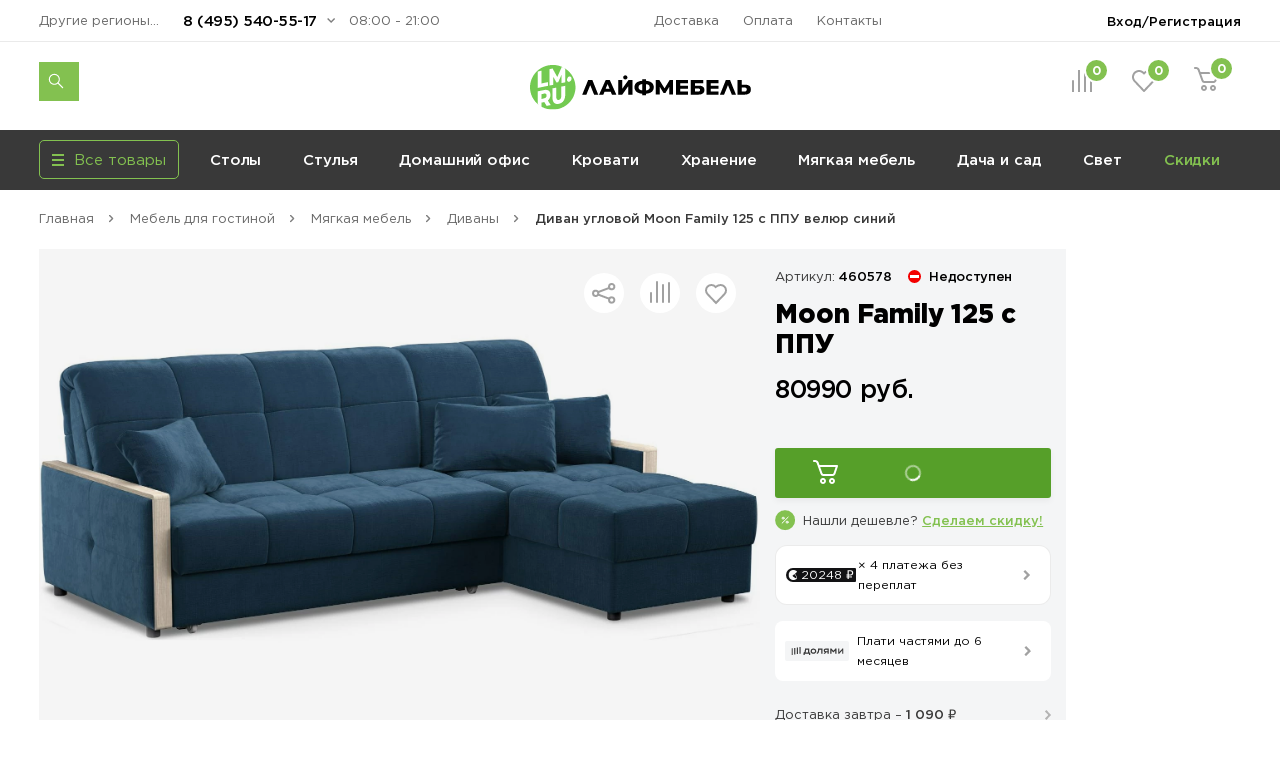

--- FILE ---
content_type: text/html; charset=UTF-8
request_url: https://lifemebel.ru/catalog/mebel_dlya_gostinoy/myagkaya_mebel/divany/model/divan_uglovoy_moon_family_125_s_ppu_velyur_siniy_model_125_n30n_7ya_n_2_65_n_art_003765_akkordeon/
body_size: 31140
content:
<!DOCTYPE HTML>
<html lang="ru">
<head prefix="og: http://ogp.me/ns#">
<title>Диван угловой Moon Family 125 с ППУ велюр синий — купить в Москве по цене 80 990 руб.</title>
<meta http-equiv="Content-Type" content="text/html; charset=UTF-8">
<meta name="robots" content="index, follow"/>
<meta name="description" content="Диван угловой Moon Family 125 с ППУ велюр синий по цене 80 990 руб. в продаже в интернет-магазине ЛайфМебель. Оперативная доставка по Москве и в регионы России. &#128222;8 (495) 540-55-17."/>
<meta http-equiv="x-dns-prefetch-control" content="on">
<link rel="dns-prefetch" href="https://fonts.gstatic.com">
<link rel="dns-prefetch" href="//m.lifemebel.ru">
<link rel="dns-prefetch" href="//google-analytics.com">
<link rel="dns-prefetch" href="//mc.yandex.ru">
<link rel="dns-prefetch" href="//bitrix.info">
<link rel="dns-prefetch" href="//www.googletagmanager.com">
<link rel="dns-prefetch" href="//s0.lm-cdn.ru">
<link rel="dns-prefetch" href="//s1.lm-cdn.ru">
<link rel="dns-prefetch" href="//s2.lm-cdn.ru">
<link rel="dns-prefetch" href="//s3.lm-cdn.ru">
<link rel="dns-prefetch" href="//s4.lm-cdn.ru">
<link rel="dns-prefetch" href="//s5.lm-cdn.ru">
<link rel="dns-prefetch" href="//s6.lm-cdn.ru">
<link rel="dns-prefetch" href="//s7.lm-cdn.ru">
<link rel="dns-prefetch" href="//s8.lm-cdn.ru">
<link rel="dns-prefetch" href="//s9.lm-cdn.ru">
<link rel="apple-touch-icon" href="//s0.lm-cdn.ru/local/templates/lifemebel_new/apple-touch-icon.png">
<link rel="icon" type="image/png" href="//s0.lm-cdn.ru/local/templates/lifemebel_new/android-chrome-512x512.png" sizes="512x512">
<link rel="shortcut icon" href="//s0.lm-cdn.ru/local/templates/lifemebel_new/favicon.ico" type="image/x-icon">
<link rel="alternate" media="only screen and (max-width: 640px)" href="https://m.lifemebel.ru/catalog/mebel_dlya_gostinoy/myagkaya_mebel/divany/model/divan_uglovoy_moon_family_125_s_ppu_velyur_siniy_model_125_n30n_7ya_n_2_65_n_art_003765_akkordeon/"/>
<meta http-equiv="X-UA-Compatible" content="IE=edge">
<meta name="copyright" content="www.iconix.ru"/>
<meta name="viewport" content="width=device-width, maximum-scale=1, shrink-to-fit=no">
<meta name="format-detection" content="telephone=no">
<meta name="format-detection" content="address=no">
<link href="//s1.lm-cdn.ru/bitrix/cache/css/s1/lifemebel_new/page_4965cc14e4b1a86cec6259627786c90f/page_4965cc14e4b1a86cec6259627786c90f.css?1768803978112478" type="text/css" rel="stylesheet"/>
<link href="//s2.lm-cdn.ru/bitrix/cache/css/s1/lifemebel_new/template_d17093187f23e082d9d0d53b32b95246/template_d17093187f23e082d9d0d53b32b95246.css?1768807768652353" type="text/css" data-template-style="true" rel="stylesheet"/>
<style>
            ._debug-tl-main-wrap_ {
                display: none;
            }
        </style>
<style>
        .catalog_list_el_54095 .catalog-product-labels .row_free_delivery{
display: block;
}
.catalog_list_el_54095 .row_free_delivery_new{
display: inline-block;
}
                

.postavhik-lm{
display: none !important;
}

</style>
<script src="/source/js_new/vue.min.js" data-skip-moving="true"></script>
<link rel="canonical" href="https://lifemebel.ru/catalog/mebel_dlya_gostinoy/myagkaya_mebel/divany/model/divan_uglovoy_moon_family_125_s_ppu_velyur_siniy_model_125_n30n_7ya_n_2_65_n_art_003765_akkordeon/"/>
<script type="text/javascript" data-skip-moving="true">
// ###
window.gtm_items_all = {};
window.ga_items_all = [];
/*
(function(i,s,o,g,r,a,m){i['GoogleAnalyticsObject']=r;i[r]=i[r]||function(){
(i[r].q=i[r].q||[]).push(arguments)},i[r].l=1*new Date();a=s.createElement(o),
m=s.getElementsByTagName(o)[0];a.async=1;a.src=g;m.parentNode.insertBefore(a,m)
})(window,document,'script','//www.google-analytics.com/analytics.js','ga');
    */
    function ga(){}

ga('create', 'UA-2615708-1', 'auto');
// ga('require', 'linker');
// ga('linker:autoLink', [/^lifemebel\.ru$/]);

ga('create', 'UA-2615708-3', 'auto', {'name': 'offlineTracker'});
// ga('require', 'linker');
// ga('linker:autoLink', [/^lifemebel\.ru$/]);
ga('require', 'displayfeatures');

window.dataLayer = window.dataLayer || [];
</script>
<script data-skip-moving="true">
            function gtag(){}
        </script>
<script data-skip-moving="true">(function(w,d,s,l,i){w[l]=w[l]||[];w[l].push({'gtm.start':
new Date().getTime(),event:'gtm.js'});var f=d.getElementsByTagName(s)[0],
j=d.createElement(s),dl=l!='dataLayer'?'&l='+l:'';j.async=true;j.src=
'https://www.googletagmanager.com/gtm.js?id='+i+dl;f.parentNode.insertBefore(j,f);
})(window,document,'script','dataLayer','GTM-NQLDJ2');</script>
</head>
<body class="no-js">
<script type="text/javascript" data-skip-moving="true">
// console.log('google_tag_params', window.google_tag_params);

if(google_tag_params == null)
var google_tag_params = {
ecomm_pagetype: 'other'
};

/* <![CDATA[ */
var google_conversion_id = 974561002;
var google_custom_params = window.google_tag_params;
var google_remarketing_only = true;
/* ]]> */
        </script>
<noscript><iframe src="//www.googletagmanager.com/ns.html?id=GTM-NQLDJ2" height="0" width="0" style="display:none;visibility:hidden"></iframe></noscript>
<noscript><div><img src="https://mc.yandex.ru/watch/183162" style="position:absolute; left:-9999px;" alt=""/></div></noscript>
<noscript><div><img src="https://top-fwz1.mail.ru/counter?id=3245294;js=na" style="position:absolute;left:-9999px;" alt="Top.Mail.Ru"/></div></noscript>
<noscript><div><img src="https://top-fwz1.mail.ru/counter?id=3267943;js=na" style="position:absolute;left:-9999px;" alt="Top.Mail.Ru"/></div></noscript>
<div id="bx_panel"></div>
<div class="main">
<header class="header-global">
<div class="header-navbar">
<div class="container">
<div class="row">
<div class="col-5">
<div class="header-city drop ">
<a href="#" data-selected-city="54359" class="header-city-choose new-product-delivery-type-city-link" data-type="all">Другие регионы РФ: Колумбус</a>
</div>
<div class="header-phone drop">
<a href="#" class="header-phone-toggle drop-toggle">8 (495) 540-55-17</a>
<div class="header-phone-block drop-block">
<a href="#" class="header-phone-close drop-close"></a>
<div class="header-phone-caption">
<p><a href="tel:+74955405517" class="nowrap">8 (495) 540-55-17</a></p>
<p><a href="tel:+78005557328" class="nowrap">8 (800) 555-73-28</a></p>
</div>
<div id="vue-callback">
<form class="header-phone-callback" v-on:submit.prevent="onSubmit">
<div class="header-phone-title header-title-result" v-if="formText">{{formSuccessText}}</div>
<div class="header-phone-title">Перезвоните мне:</div>
<input type="hidden" value="CALLBACK" name="type_request">
<input type="hidden" name="sessid" id="sessid" value="792bb44ba72478014d23ce775c56e19e"/> <div class="input-wrapper clearfix">
<label for="callback-phone">Номер телефона</label>
<input-phone v-model="phone.value" v-on:validated="onPhoneValidatedChange" ref="phone" input-id="callback-phone" input-event-validate="focusout" input-name="callback_phone"></input-phone>
</div>
<div class="input-wrapper clearfix">
<label for="callback-name">Имя</label>
<input-form v-model="name.value" input-data-type="name" input-type="text" input-id="callback-name" input-name="callback_name" input-placeholder="Иван Петров" v-on:validated="onNameValidatedChange" ref="name"></input-form>
</div>
<div class="input-wrapper clearfix">
<label for="CALLBACK[CITY]">Город</label>
<input-form v-model="city.value" input-data-type="city" input-type="text" input-id="callback-city" input-name="callback_city" input-placeholder="Москва" add-input-error="0" v-on:validated="onCityValidatedChange" ref="city"></input-form>
</div>
<button v-bind:class="['button', {'disabled': isSubmitButtonDisabled, 'primary': isSubmitButtonDisabled !== true, 'loading': isButtonLoaded}]" v-bind:disabled="isSubmitButtonDisabled">Отправить заявку</button>
<div :id="captcha_id"></div>
<div class="header-phone-agree">Нажимая кнопку "Отправить", я даю согласие на обработку своих персональных данных в соответствии с <a href="/upload/politika-zaschity-i-obrabotki-personalnyh-dannyh.pdf" target="_blank">Условиями</a>.</div>
</form>
</div>
</div>
</div>
<div class="header-worktime">08:00 - 21:00</div>
</div>
<div class="col-6">
<ul class="header-navbar-menu">
<li><a href="/delivery/">Доставка</a></li>
<li><a href="/payment/">Оплата</a></li>
<li><a href="/contacts/">Контакты</a></li>
</ul>
</div>
<div class="col-5">
<div class="header-login drop">
<a href="/personal/" class="header-login-button drop-toggle" rel="nofollow">Вход/Регистрация</a>
<div class="header-login-block drop-block" id="vue-login" v-auth="1">
<a href="#" class="header-login-close drop-close"></a>
<form class="popup-auth-form" id="form-login" action="#" method="post" v-on:submit.prevent="onSubmit">
<input type="hidden" name="sessid" id="sessid_1" value="792bb44ba72478014d23ce775c56e19e"/> <template v-if="currentMode === 'sendCode'">
<div v-bind:class="['header-login-content', {'hidden': (currentMode !== 'sendCode')}]">
<div class="header-login-title">Войти в личный кабинет</div>
<div class="header-login-phone">
<div v-if="isCallCodeType" class="header-login-phone-number">На номер <strong>{{fetchedValues.phone}}</strong> поступит звонок. Отвечать не нужно</div>
<div v-else class="header-login-phone-number">На номер <strong>{{fetchedValues.phone}}</strong> выслан короткий код подтверждения.</div>
<a href="javascript:void(0)" class="header-login-phone-change" v-on:click="onPhoneChangeLinkClick">Изменить номер</a>
</div>
<div class="input-wrapper clearfix">
<div v-if="!phoneCode.checkError">
<label v-if="isCallCodeType" for="phone-code">Введите последние 4 цифры номера:</label>
<label v-else for="phone-code">Введите код из смс:</label>
</div>
<input type="text" v-focus id="phone-code" v-if="!phoneCode.checkError" v-model="phoneCode.value" v-mask="phoneCode.mask" v-bind:class="['input-text', {'error': phoneCode.error}]" v-on:keyup="phoneCodeValidate" v-on:focusin="unhighlight(phoneCode)" name="phoneCode" placeholder="_  _  _  _"/>
<span class="input__error" v-show="phoneCode.error">{{phoneCode.errorText}}</span>
</div>
<div class="input-note">
<span v-if="phoneCode.timer">Можем отправить код повторно через {{timerValue}} секунд</span>
<a href="javascript:void(0)" v-on:click="sendSms" class="header-login-resend" v-else v-on:click="sendSms">Отправить код повторно</a>
</div>
</div>
</template>
<template v-if="currentMode === 'reg'">
<div v-bind:class="['header-login-content', {'hidden': (currentMode !== 'reg')}]">
<div class="header-login-title">Регистрация</div>
<div class="header-login-info">Заполните небольшую форму ниже, для&nbsp;создания Личного кабинета</div>
<div class="header-login-phone">
<div class="header-login-phone-number">Номер телефона <strong>{{fetchedValues.phone}}</strong></div>
<a href="javascript:void(0)" class="header-login-phone-change" v-on:click="onPhoneChangeLinkClick">Изменить
номер</a>
</div>
<div class="input-wrapper clearfix">
<label for="header-login-name">Имя</label>
<input v-model="name.value" type="text" v-bind:class="['input-text', {'error': name.error}]" v-on:focusout="validate(name)" v-on:focusin="unhighlight(name)" id="header-login-name" name="name" placeholder="Иван Петров"/>
</div>
<div class="input-wrapper clearfix">
<label for="header-login-email">E-mail</label>
<input v-model="email.value" type="email" v-bind:class="['input-text', {'error': email.error}]" v-on:focusout="validate(email)" v-on:focusin="unhighlight(email)" id="header-login-email" name="email" placeholder="example@mail.ru"/>
</div>
<div class="input-note">для отправки уведомлений по статусам заказа</div>
</div>
</template>
<div v-bind:class="['header-login-content', {'hidden': (currentMode !== 'phone')}]">
<div class="header-login-title">Войти в личный кабинет</div>
<div class="header-login-number">
<div class="input-wrapper clearfix">
<label for="phone">Укажите ваш номер телефона</label>
<input-phone v-model="phone.value" input-id="header-login-phone" input-name="phone" v-on:validated="onPhoneValidatedChange" ref="phone"></input-phone>
</div>
</div>
</div>
<button v-bind:class="['button', {'disabled': isSubmitButtonDisabled, 'primary': isSubmitButtonDisabled !== true, 'loading': isButtonLoaded}]" v-bind:disabled="isSubmitButtonDisabled" v-if="viewButton" type="submit">{{mode[currentMode].button}}</button>
<div v-bind:class="['header-phone-agree', {'hidden': (currentMode !== 'reg')}]">Нажимая кнопку "Зарегистрироваться", я даю согласие на обработку своих персональных данных в соответствии с <a href="#">Условиями</a>.</div>
<span class="input__error" v-if="formError">{{formErrorText}}</span>
<div id="captcha_auth_phone" v-bind:class="[{'hidden': hideCaptchaBlock}]"></div>
</form>
<div v-bind:class="['loader-block', {'loading': isLoaded}]"></div>
</div>
</div>
</div>
</div>
</div>
</div>
<div class="header-content">
<div class="container">
<div class="row">
<div class="col-5">
<noindex>
<div data-tpl='SEACRH_SUGGEST' class="nav-search ">
<div class="nav-search-input clearfix">
<form class="app-search-suggest" method="GET" action="/search/">
<input autocomplete="off" data-input='SEARCH' type="text" name="q" value="" placeholder="Поиск" maxlength="50" class="nav-search-input-text"/>
<input type="submit" class="nav-search-button" value="Поиск">
<a href="#" class="nav-search-delete"></a>
</form>
</div>
<a href="#" class="nav-search-toggle"></a>
<div class="nav-search-panel"></div>
</div>
</noindex> </div>
<div class="col-6">
<div class="logo" id="logo">
<a href="/"><img src="//s3.lm-cdn.ru/img_new/lifemebel.svg" alt="ЛайфМебель" title="ЛайфМебель"></a>
</div>
</div>
<div class="col-5">
<div class="header-products">
<div class="header-comparison drop">
<a href="/comparison/" class="header-comparison-toggle">
&nbsp;<span class="header-comparison-number comparison-total-cnt">0</span>
</a>
</div>
<div class="header-favorite drop">
<a href="/favorite/" rel="nofollow" class="header-favorite-toggle">
&nbsp;<span class="header-favorite-number">0</span>
</a>
</div>
<div class="header-cart drop">
<a href="/personal/cart/" rel="nofollow" class="header-cart-toggle drop-toggle header-cart-empty">
&nbsp;<span class="header-cart-number">0</span>
</a>
<div class="header-cart-block drop-block">
<a href="#" class="header-cart-close drop-close"></a>
<div class="header-cart-caption">
<div class="header-cart-title">В корзине <span>0</span> товаров</div>
</div>
<div class="header-cart-products"></div>
<div class="header-cart-total">
<div class="header-cart-order">
<a href="/personal/cart/" class="button primary">Оформить заказ</a>
</div>
<div class="header-cart-sum">Итого: <strong>0 ₽</strong></div>
</div>
</div>
</div>
</div>
</div>
</div>
</div>
</div>
</header>
<nav class="nav-global">
<div class="container">
<div class="row">
<div class="col-4">
<div class="menu-catalog">
<div class="menu-catalog-button">
<div class="menu-catalog-title js-toggle-menu-catalog">
<div class="menu-catalog-burger">
<span></span>
</div>
<div>Все товары</div>
</div>
</div>
<div class="menu-catalog-wrapper">
<div class="container">
<div class="menu-catalog-block">
</div>
</div>
</div>
</div>
</div>
<div class="col-12">
<div id="MEBEL" class="menu-wrapper visible">
<ul class="menu">
<li><a data-id="28" href="/catalog/stoly/dlya_kuhni/" data-gm-category="Menu_stoly_dlya_kuhni">
Столы</a>
<ul class="menu-dropdown">
<li>
<div class="container">
<div class="row">
<div class="col">
<div class="menu-dropdown-category">
<img class="menu-dropdown-category-img" src="//s3.lm-cdn.ru/upload/iblock/66b/ic_table3.png" alt="Кухонные столы" title="Кухонные столы">
<ul class="menu-dropdown-category-list">
<li>
<a data-id="28" href="/catalog/stoly/dlya_kuhni/" data-gm-event="Click_category_stoly_dlya_kuhni">Кухонные столы</a>
<ul>
<li><a data-id="11580" href="/catalog/stoly/dlya_kuhni/keramicheskie_stoly/" data-gm-event="Click_category_stoly_dlya_kuhni_keramicheskie_stoly">Керамические</a></li>
<li><a data-id="29" href="/catalog/stoly/dlya_kuhni/derevyannye/" data-gm-event="Click_category_stoly_dlya_kuhni_derevyannye">Деревянные</a></li>
<li><a data-id="30" href="/catalog/stoly/dlya_kuhni/steklyannye/" data-gm-event="Click_category_stoly_dlya_kuhni_steklyannye">Стеклянные</a></li>
</ul>
</li>
</ul>
</div>
<div class="menu-dropdown-category">
<img class="menu-dropdown-category-img" src="//s4.lm-cdn.ru/upload/iblock/27b/ic_table6 copy 15.png" alt="Столы-книжки" title="Столы-книжки">
<ul class="menu-dropdown-category-list">
<li>
<a class="nobold" data-id="1662" href="/catalog/stoly/stoly_knizhki/" data-gm-event="Click_category_stoly_stoly_knizhki">Столы-книжки</a>
</li>
</ul>
</div>
</div>
<div class="col">
<div class="menu-dropdown-category">
<img class="menu-dropdown-category-img" src="//s1.lm-cdn.ru/upload/iblock/8a2/ic_table4.png" alt="Для комнат" title="Для комнат">
<ul class="menu-dropdown-category-list">
<li>
<a data-id="35" href="/catalog/stoly/dlya_komnat/" data-gm-event="Click_category_stoly_dlya_komnat">Для комнат</a>
<ul>
<li><a data-id="37" href="/catalog/stoly/dlya_komnat/zhurnalnye/" data-gm-event="Click_category_stoly_dlya_komnat_zhurnalnye">Журнальные столы</a></li>
<li><a data-id="36" href="/catalog/stoly/dlya_komnat/servirovochnye/" data-gm-event="Click_category_stoly_dlya_komnat_servirovochnye">Сервировочные столы</a></li>
<li><a data-id="335" href="/catalog/stoly/dlya_komnat/konsolnye_stoli/" data-gm-event="Click_category_stoly_dlya_komnat_konsolnye_stoli">Консольные</a></li>
</ul>
</li>
</ul>
</div>
<div class="menu-dropdown-category">
<img class="menu-dropdown-category-img" src="//s3.lm-cdn.ru/upload/iblock/f2d/ic_table5.png" alt="Обеденные группы" title="Обеденные группы">
<ul class="menu-dropdown-category-list">
<li>
<a class="nobold" data-id="33" href="/catalog/stoly/dlya_kuhni/obedennye_gruppy/" data-gm-event="Click_category_stoly_dlya_kuhni_obedennye_gruppy">Обеденные группы</a>
</li>
</ul>
</div>
</div>
<div class="col">
<div class="menu-dropdown-category">
<img class="menu-dropdown-category-img" src="//s2.lm-cdn.ru/upload/iblock/883/ic_table2.png" alt="Компьютерные столы" title="Компьютерные столы">
<ul class="menu-dropdown-category-list">
<li>
<a data-id="38" href="/catalog/stoly/dlya_komnat/kompyuternye/" data-gm-event="Click_category_stoly_dlya_komnat_kompyuternye">Компьютерные столы</a>
<ul>
<li><a data-id="" href="/catalog/stoly/dlya_komnat/kompyuternye/sovremennye/" data-gm-event="Click_category_stoly_dlya_komnat_kompyuternye_sovremennye">Современные</a></li>
<li><a data-id="" href="/catalog/stoly/dlya_komnat/kompyuternye/s-nadstroykoy/" data-gm-event="Click_category_stoly_dlya_komnat_kompyuternye_s-nadstroykoy">Корпусные</a></li>
<li><a data-id="" href="/catalog/stoly/dlya_komnat/kompyuternye/filter-VID_STOLA_N/geymerskiy-noind/" data-gm-event="Click_category_stoly_dlya_komnat_kompyuternye_filter-VID_STOLA_N_geymerskiy-noind">Игровые</a></li>
</ul>
</li>
</ul>
</div>
<div class="menu-dropdown-category">
<img class="menu-dropdown-category-img" src="//s5.lm-cdn.ru/upload/iblock/9bc/ic_table5 copy.png" alt="Столы-трансформеры" title="Столы-трансформеры">
<ul class="menu-dropdown-category-list">
<li>
<a class="nobold" data-id="32" href="/catalog/stoly/dlya_kuhni/stoly_transformery/" data-gm-event="Click_category_stoly_dlya_kuhni_stoly_transformery">Столы-трансформеры</a>
</li>
</ul>
</div>
</div>
<div class="col">
<div class="menu-dropdown-category">
<img class="menu-dropdown-category-img" src="//s4.lm-cdn.ru/upload/iblock/01f/ic_table6 copy 10.png" alt="Письменные столы" title="Письменные столы">
<ul class="menu-dropdown-category-list">
<li>
<a class="nobold" data-id="4560" href="/catalog/stoly/dlya_komnat/pismennye/" data-gm-event="Click_category_stoly_dlya_komnat_pismennye">Письменные столы</a>
</li>
</ul>
</div>
<div class="menu-dropdown-category">
<img class="menu-dropdown-category-img" src="//s4.lm-cdn.ru/upload/iblock/7ad/ic_table6.png" alt="Барные столы" title="Барные столы">
<ul class="menu-dropdown-category-list">
<li>
<a class="nobold" data-id="9508" href="/catalog/stoly/dlya_komnat/barnye_stoly/" data-gm-event="Click_category_stoly_dlya_komnat_barnye_stoly">Барные столы</a>
</li>
</ul>
</div>
</div>
</div>
</div>
</li>
</ul>
</li>
<li><a data-id="41" href="/catalog/stulya/dlya_kuhni/" data-gm-category="Menu_stulya_dlya_kuhni">
Стулья</a>
<ul class="menu-dropdown">
<li>
<div class="container">
<div class="row">
<div class="col">
<div class="menu-dropdown-category">
<img class="menu-dropdown-category-img" src="//s8.lm-cdn.ru/upload/iblock/811/ic_table6 copy 2.png" alt="Стулья для кухни" title="Стулья для кухни">
<ul class="menu-dropdown-category-list">
<li>
<a data-id="41" href="/catalog/stulya/dlya_kuhni/" data-gm-event="Click_category_stulya_dlya_kuhni">Стулья для кухни</a>
<ul>
<li><a data-id="43" href="/catalog/stulya/dlya_kuhni/na_metallokarkase/" data-gm-event="Click_category_stulya_dlya_kuhni_na_metallokarkase">На металлокаркасе</a></li>
<li><a data-id="42" href="/catalog/stulya/dlya_kuhni/derevyannye/" data-gm-event="Click_category_stulya_dlya_kuhni_derevyannye">Деревянные</a></li>
<li><a data-id="11570" href="/catalog/stulya/dlya_kuhni/povorotnye_stulya/" data-gm-event="Click_category_stulya_dlya_kuhni_povorotnye_stulya">Поворотные</a></li>
<li><a data-id="44" href="/catalog/stulya/dlya_kuhni/kresla/" data-gm-event="Click_category_stulya_dlya_kuhni_kresla">Кресла</a></li>
</ul>
</li>
</ul>
</div>
<div class="menu-dropdown-category">
<img class="menu-dropdown-category-img" src="//s9.lm-cdn.ru/upload/iblock/885/ic_table5 copy 6.png" alt="Эконом стулья" title="Эконом стулья">
<ul class="menu-dropdown-category-list">
<li>
<a class="nobold" data-id="12009" href="/catalog/stulya/dlya_kuhni/stulya_ekonom/" data-gm-event="Click_category_stulya_dlya_kuhni_stulya_ekonom">Эконом стулья</a>
</li>
</ul>
</div>
</div>
<div class="col">
<div class="menu-dropdown-category">
<img class="menu-dropdown-category-img" src="//s7.lm-cdn.ru/upload/iblock/791/ic_table5 copy 5.png" alt="Деревянные стулья" title="Деревянные стулья">
<ul class="menu-dropdown-category-list">
<li>
<a data-id="42" href="/catalog/stulya/dlya_kuhni/derevyannye/" data-gm-event="Click_category_stulya_dlya_kuhni_derevyannye">Деревянные стулья</a>
<ul>
<li><a data-id="11983" href="/catalog/stulya/dlya_kuhni/sovremennye_derevyannye_stulya/" data-gm-event="Click_category_stulya_dlya_kuhni_sovremennye_derevyannye_stulya">Современные</a></li>
<li><a data-id="11984" href="/catalog/stulya/dlya_kuhni/klassicheskie_derevyannye_stulya/" data-gm-event="Click_category_stulya_dlya_kuhni_klassicheskie_derevyannye_stulya">Классические</a></li>
<li><a data-id="11985" href="/catalog/stulya/dlya_kuhni/derevyannye_kresla_i_polukresla/" data-gm-event="Click_category_stulya_dlya_kuhni_derevyannye_kresla_i_polukresla">Кресла</a></li>
<li><a data-id="12031" href="/catalog/stulya/dlya_kuhni/plastikovye_derevyannye_stulya/" data-gm-event="Click_category_stulya_dlya_kuhni_plastikovye_derevyannye_stulya">Пластиковые</a></li>
</ul>
</li>
</ul>
</div>
<div class="menu-dropdown-category">
<img class="menu-dropdown-category-img" src="//s6.lm-cdn.ru/upload/iblock/f55/ic_table5 copy 4.png" alt="Пластиковые стулья" title="Пластиковые стулья">
<ul class="menu-dropdown-category-list">
<li>
<a class="nobold" data-id="144" href="/catalog/stulya/dlya_kuhni/plastikovye/" data-gm-event="Click_category_stulya_dlya_kuhni_plastikovye">Пластиковые стулья</a>
</li>
</ul>
</div>
</div>
<div class="col">
<div class="menu-dropdown-category">
<img class="menu-dropdown-category-img" src="//s6.lm-cdn.ru/upload/iblock/4ca/ic_table5 copy 4.png" alt="Барные стулья" title="Барные стулья">
<ul class="menu-dropdown-category-list">
<li>
<a data-id="47" href="/catalog/stulya/barnie/" data-gm-event="Click_category_stulya_barnie">Барные стулья</a>
<ul>
<li><a data-id="" href="/catalog/stulya/barnie/polubarnye/" data-gm-event="Click_category_stulya_barnie_polubarnye">Полубарные</a></li>
<li><a data-id="" href="/catalog/stulya/barnie/tag/vysokie/" data-gm-event="Click_category_stulya_barnie_tag_vysokie">Барные высокие</a></li>
<li><a data-id="" href="/catalog/stulya/barnie/?FILTER_REGULIROVKA_VISOTI[]=da" data-gm-event="Click_category_stulya_barnie_?FILTER_REGULIROVKA_VISOTI[]=da">С регулировкой высоты</a></li>
<li><a data-id="" href="/catalog/stulya/barnie/?FILTER_SPINKA[]=bez_spinki" data-gm-event="Click_category_stulya_barnie_?FILTER_SPINKA[]=bez_spinki">Без спинки</a></li>
</ul>
</li>
</ul>
</div>
<div class="menu-dropdown-category">
<img class="menu-dropdown-category-img" src="//s8.lm-cdn.ru/upload/iblock/818/ic_table6 copy 5.png" alt="Складные стулья" title="Складные стулья">
<ul class="menu-dropdown-category-list">
<li>
<a class="nobold" data-id="8819" href="/catalog/stulya/dlya_kuhni/skladnye/" data-gm-event="Click_category_stulya_dlya_kuhni_skladnye">Складные стулья</a>
</li>
</ul>
</div>
</div>
<div class="col">
<div class="menu-dropdown-category">
<img class="menu-dropdown-category-img" src="//s5.lm-cdn.ru/upload/iblock/41d/ic_table5 copy 6.png" alt="Банкетки" title="Банкетки">
<ul class="menu-dropdown-category-list">
<li>
<a class="nobold" data-id="1325" href="/catalog/mebel_dlya_prihozhey/banketki/" data-gm-event="Click_category_mebel_dlya_prihozhey_banketki">Банкетки</a>
</li>
</ul>
</div>
<div class="menu-dropdown-category">
<img class="menu-dropdown-category-img" src="//s7.lm-cdn.ru/upload/iblock/78a/ic_table5 copy 7.png" alt="Пуфы" title="Пуфы">
<ul class="menu-dropdown-category-list">
<li>
<a class="nobold" data-id="1260" href="/catalog/mebel_dlya_prihozhey/pufy/" data-gm-event="Click_category_mebel_dlya_prihozhey_pufy">Пуфы</a>
</li>
</ul>
</div>
<div class="menu-dropdown-category">
<img class="menu-dropdown-category-img" src="//s5.lm-cdn.ru/upload/iblock/a97/ic_table6 copy 4.png" alt="Табуреты" title="Табуреты">
<ul class="menu-dropdown-category-list">
<li>
<a class="nobold" data-id="6969" href="/catalog/stulya/dlya_kuhni/taburety/" data-gm-event="Click_category_stulya_dlya_kuhni_taburety">Табуреты</a>
</li>
</ul>
</div>
<div class="menu-dropdown-category">
<img class="menu-dropdown-category-img" src="//s3.lm-cdn.ru/upload/iblock/2ed/ic_table6 copy 16.png" alt="Кухонные уголки" title="Кухонные уголки">
<ul class="menu-dropdown-category-list">
<li>
<a class="nobold" data-id="6951" href="/catalog/stulya/kuhonnie_ugolki/" data-gm-event="Click_category_stulya_kuhonnie_ugolki">Кухонные уголки</a>
</li>
</ul>
</div>
<div class="menu-dropdown-category">
<img class="menu-dropdown-category-img" src="//s5.lm-cdn.ru/upload/iblock/1f2/ic_table6 copy 2.png" alt="Комплекты со скидкой" title="Комплекты со скидкой">
<ul class="menu-dropdown-category-list">
<li>
<a class="nobold" data-id="10107" href="/catalog/stulya/dlya_kuhni/komplekty_stulev/" data-gm-event="Click_category_stulya_dlya_kuhni_komplekty_stulev">Комплекты со скидкой</a>
</li>
</ul>
</div>
</div>
</div>
</div>
</li>
</ul>
</li>
<li><a data-id="12133" href="/catalog/mebel_dlya_domashnego_ofisa/" data-gm-category="Menu_mebel_dlya_domashnego_ofisa">
Домашний офис</a>
<ul class="menu-dropdown">
<li>
<div class="container">
<div class="row">
<div class="col">
<div class="menu-dropdown-category">
<img class="menu-dropdown-category-img" src="//s8.lm-cdn.ru/upload/iblock/7c1/ic_table5203.png" alt="Компьютерные кресла" title="Компьютерные кресла">
<ul class="menu-dropdown-category-list">
<li>
<a data-id="51" href="/catalog/stulya/dlya_komnat/kompyuternye/" data-gm-event="Click_category_stulya_dlya_komnat_kompyuternye">Компьютерные кресла</a>
<ul>
<li><a data-id="10127" href="/catalog/stulya/dlya_komnat/ergonomichnye_kompyuternye_kresla/" data-gm-event="Click_category_stulya_dlya_komnat_ergonomichnye_kompyuternye_kresla">Эргономичные</a></li>
<li><a data-id="" href="/catalog/stulya/dlya_komnat/kompyuternye/s_setchatoy_spinkoy/" data-gm-event="Click_category_stulya_dlya_komnat_kompyuternye_s_setchatoy_spinkoy">Сетчатые</a></li>
<li><a data-id="10134" href="/catalog/stulya/dlya_komnat/geymerskie_kompyuternye_kresla/" data-gm-event="Click_category_stulya_dlya_komnat_geymerskie_kompyuternye_kresla">Геймерские</a></li>
</ul>
</li>
</ul>
</div>
<div class="menu-dropdown-category">
<img class="menu-dropdown-category-img" src="//s9.lm-cdn.ru/upload/iblock/def/ic_table5 copy 3 (2).png" alt="Детские компьютерные кресла" title="Детские компьютерные кресла">
<ul class="menu-dropdown-category-list">
<li>
<a class="nobold" data-id="779" href="/catalog/detskaya_mebel/kompyuternye_kresla/" data-gm-event="Click_category_detskaya_mebel_kompyuternye_kresla">Детские компьютерные кресла</a>
</li>
</ul>
</div>
</div>
<div class="col">
<div class="menu-dropdown-category">
<img class="menu-dropdown-category-img" src="//s9.lm-cdn.ru/upload/iblock/710/ic_table2.png" alt="Компьютерные столы" title="Компьютерные столы">
<ul class="menu-dropdown-category-list">
<li>
<a data-id="38" href="/catalog/stoly/dlya_komnat/kompyuternye/" data-gm-event="Click_category_stoly_dlya_komnat_kompyuternye">Компьютерные столы</a>
<ul>
<li><a data-id="" href="/catalog/stoly/dlya_komnat/kompyuternye/sovremennye/" data-gm-event="Click_category_stoly_dlya_komnat_kompyuternye_sovremennye">Современные</a></li>
<li><a data-id="" href="/catalog/stoly/dlya_komnat/kompyuternye/s-nadstroykoy/" data-gm-event="Click_category_stoly_dlya_komnat_kompyuternye_s-nadstroykoy">Корпусные</a></li>
<li><a data-id="12144" href="/catalog/stoly/dlya_komnat/geymerskie_kompyuternye_stoly/" data-gm-event="Click_category_stoly_dlya_komnat_geymerskie_kompyuternye_stoly">Игровые</a></li>
</ul>
</li>
</ul>
</div>
<div class="menu-dropdown-category">
<img class="menu-dropdown-category-img" src="//s1.lm-cdn.ru/upload/iblock/3a8/ic_table5 copy 3 (3).png" alt="Премиум кресла" title="Премиум кресла">
<ul class="menu-dropdown-category-list">
<li>
<a class="nobold" data-id="" href="/catalog/stulya/dlya_komnat/kompyuternye/?FILTER_PRICE_MIN=30000" data-gm-event="Click_category_stulya_dlya_komnat_kompyuternye_?FILTER_PRICE_MIN=30000">Премиум кресла</a>
</li>
</ul>
</div>
</div>
<div class="col">
<div class="menu-dropdown-category">
<img class="menu-dropdown-category-img" src="//s1.lm-cdn.ru/upload/iblock/d54/ic_table62010.png" alt="Письменные столы" title="Письменные столы">
<ul class="menu-dropdown-category-list">
<li>
<a class="nobold" data-id="4560" href="/catalog/stoly/dlya_komnat/pismennye/" data-gm-event="Click_category_stoly_dlya_komnat_pismennye">Письменные столы</a>
</li>
</ul>
</div>
</div>
</div>
</div>
</li>
</ul>
</li>
<li><a data-id="55" href="/catalog/mebel_dlya_spalni/krovati/" data-gm-category="Menu_mebel_dlya_spalni_krovati">
Кровати</a>
<ul class="menu-dropdown">
<li>
<div class="container">
<div class="row">
<div class="col">
<div class="menu-dropdown-category">
<img class="menu-dropdown-category-img" src="//s2.lm-cdn.ru/upload/iblock/f54/ic_table5 copy 13.png" alt="Кровати" title="Кровати">
<ul class="menu-dropdown-category-list">
<li>
<a data-id="55" href="/catalog/mebel_dlya_spalni/krovati/" data-gm-event="Click_category_mebel_dlya_spalni_krovati">Кровати</a>
<ul>
<li><a data-id="57" href="/catalog/mebel_dlya_spalni/krovati/dvuspalnye_krovati/" data-gm-event="Click_category_mebel_dlya_spalni_krovati_dvuspalnye_krovati">Двуспальные</a></li>
<li><a data-id="56" href="/catalog/mebel_dlya_spalni/krovati/odnospalnye_krovati/" data-gm-event="Click_category_mebel_dlya_spalni_krovati_odnospalnye_krovati">Односпальные </a></li>
<li><a data-id="1208" href="/catalog/mebel_dlya_spalni/krovati/polutornye_krovati/" data-gm-event="Click_category_mebel_dlya_spalni_krovati_polutornye_krovati">Полутораспальные</a></li>
</ul>
</li>
</ul>
</div>
<div class="menu-dropdown-category">
<img class="menu-dropdown-category-img" src="//s2.lm-cdn.ru/upload/iblock/c5c/ai_table5 copy 14.png" alt="Двухъярусные кровати" title="Двухъярусные кровати">
<ul class="menu-dropdown-category-list">
<li>
<a class="nobold" data-id="58" href="/catalog/mebel_dlya_spalni/dvukhyarusnye_krovati/" data-gm-event="Click_category_mebel_dlya_spalni_dvukhyarusnye_krovati">Двухъярусные кровати</a>
</li>
</ul>
</div>
</div>
<div class="col">
<div class="menu-dropdown-category">
<img class="menu-dropdown-category-img" src="//s3.lm-cdn.ru/upload/iblock/55f/ic_table5 copy 12.png" alt="Матрасы" title="Матрасы">
<ul class="menu-dropdown-category-list">
<li>
<a data-id="67" href="/catalog/mebel_dlya_spalni/matrasy/matrasy/" data-gm-event="Click_category_mebel_dlya_spalni_matrasy_matrasy">Матрасы</a>
<ul>
<li><a data-id="" href="/catalog/mebel_dlya_spalni/matrasy/matrasy/filter-JESTKOST_N/myagkaya-noind/" data-gm-event="Click_category_mebel_dlya_spalni_matrasy_matrasy_filter-JESTKOST_N_myagkaya-noind">Мягкие</a></li>
<li><a data-id="" href="/catalog/mebel_dlya_spalni/matrasy/matrasy/filter-JESTKOST_N/sredney_zhestkosti-noind/" data-gm-event="Click_category_mebel_dlya_spalni_matrasy_matrasy_filter-JESTKOST_N_sredney_zhestkosti-noind">Средние</a></li>
<li><a data-id="" href="/catalog/mebel_dlya_spalni/matrasy/matrasy/filter-JESTKOST_N/zhestkaya-noind/" data-gm-event="Click_category_mebel_dlya_spalni_matrasy_matrasy_filter-JESTKOST_N_zhestkaya-noind">Жесткие</a></li>
</ul>
</li>
</ul>
</div>
<div class="menu-dropdown-category">
<img class="menu-dropdown-category-img" src="//s4.lm-cdn.ru/upload/iblock/685/ic_table6 copy 9.png" alt="Ортопедические основания" title="Ортопедические основания">
<ul class="menu-dropdown-category-list">
<li>
<a class="nobold" data-id="70" href="/catalog/mebel_dlya_spalni/orto/" data-gm-event="Click_category_mebel_dlya_spalni_orto">Ортопедические основания</a>
</li>
</ul>
</div>
</div>
<div class="col">
<div class="menu-dropdown-category">
<img class="menu-dropdown-category-img" src="//s4.lm-cdn.ru/upload/iblock/374/ic_table5 copy 19.png" alt="Прикроватные тумбы" title="Прикроватные тумбы">
<ul class="menu-dropdown-category-list">
<li>
<a class="nobold" data-id="61" href="/catalog/mebel_dlya_spalni/shkafy_tumby_komody/tumby/" data-gm-event="Click_category_mebel_dlya_spalni_shkafy_tumby_komody_tumby">Прикроватные тумбы</a>
</li>
</ul>
</div>
<div class="menu-dropdown-category">
<img class="menu-dropdown-category-img" src="//s3.lm-cdn.ru/upload/iblock/0ed/ic_table5 copy 17.png" alt="Комоды" title="Комоды">
<ul class="menu-dropdown-category-list">
<li>
<a class="nobold" data-id="62" href="/catalog/mebel_dlya_spalni/komody/" data-gm-event="Click_category_mebel_dlya_spalni_komody">Комоды</a>
</li>
</ul>
</div>
<div class="menu-dropdown-category">
<img class="menu-dropdown-category-img" src="//s6.lm-cdn.ru/upload/iblock/949/ic_table5 copy 14.png" alt="Шкафы" title="Шкафы">
<ul class="menu-dropdown-category-list">
<li>
<a class="nobold" data-id="6311" href="/catalog/shkafy/" data-gm-event="Click_category_shkafy">Шкафы</a>
</li>
</ul>
</div>
<div class="menu-dropdown-category">
<img class="menu-dropdown-category-img" src="//s4.lm-cdn.ru/upload/iblock/d66/ic_table6 copy 12.png" alt="Туалетные столики" title="Туалетные столики">
<ul class="menu-dropdown-category-list">
<li>
<a class="nobold" data-id="64" href="/catalog/mebel_dlya_spalni/tualetnye_stoliki/tualetnye_stoliki/" data-gm-event="Click_category_mebel_dlya_spalni_tualetnye_stoliki_tualetnye_stoliki">Туалетные столики</a>
</li>
</ul>
</div>
</div>
</div>
</div>
</li>
</ul>
</li>
<li><a data-id="7073" href="/catalog/mebel_dlya_hraneniya/" data-gm-category="Menu_mebel_dlya_hraneniya">
Хранение</a>
<ul class="menu-dropdown">
<li>
<div class="container">
<div class="row">
<div class="col">
<div class="menu-dropdown-category">
<img class="menu-dropdown-category-img" src="//s6.lm-cdn.ru/upload/iblock/7f9/ic_table5 copy 17.png" alt="Комоды" title="Комоды">
<ul class="menu-dropdown-category-list">
<li>
<a data-id="7076" href="/catalog/mebel_dlya_hraneniya/komody/" data-gm-event="Click_category_mebel_dlya_hraneniya_komody">Комоды</a>
<ul>
<li><a data-id="" href="/catalog/mebel_dlya_hraneniya/komody/sovremennye/" data-gm-event="Click_category_mebel_dlya_hraneniya_komody_sovremennye">Современные</a></li>
<li><a data-id="" href="/catalog/mebel_dlya_hraneniya/komody/klassicheskie/" data-gm-event="Click_category_mebel_dlya_hraneniya_komody_klassicheskie">Классические</a></li>
<li><a data-id="7078" href="/catalog/mebel_dlya_hraneniya/komody/dizainerskie/" data-gm-event="Click_category_mebel_dlya_hraneniya_komody_dizainerskie">Дизайнерские</a></li>
<li><a data-id="" href="/catalog/mebel_dlya_hraneniya/komody/?sort_by=sort&noind=Y&SECTION_ID=7076&NUM_SIZE=48&PAGEN_1=1&FILTER_PRICE_MAX=5000" data-gm-event="Click_category_mebel_dlya_hraneniya_komody_?sort_by=sort&noind=Y&SECTION_ID=7076&NUM_SIZE=48&PAGEN_1=1&FILTER_PRICE_MAX=5000">Недорогие</a></li>
</ul>
</li>
</ul>
</div>
<div class="menu-dropdown-category">
<img class="menu-dropdown-category-img" src="//s4.lm-cdn.ru/upload/iblock/b58/ic_table6 copy 22.png" alt="Тумбы для обуви" title="Тумбы для обуви">
<ul class="menu-dropdown-category-list">
<li>
<a class="nobold" data-id="7448" href="/catalog/mebel_dlya_hraneniya/obuvnicy/" data-gm-event="Click_category_mebel_dlya_hraneniya_obuvnicy">Тумбы для обуви</a>
</li>
</ul>
</div>
</div>
<div class="col">
<div class="menu-dropdown-category">
<img class="menu-dropdown-category-img" src="//s8.lm-cdn.ru/upload/iblock/75b/ic_table5 copy 14.png" alt="Шкафы" title="Шкафы">
<ul class="menu-dropdown-category-list">
<li>
<a data-id="6311" href="/catalog/shkafy/" data-gm-event="Click_category_shkafy">Шкафы</a>
<ul>
<li><a data-id="6314" href="/catalog/shkafy/raspashnye/" data-gm-event="Click_category_shkafy_raspashnye">Распашные</a></li>
<li><a data-id="6313" href="/catalog/shkafy/kupe/" data-gm-event="Click_category_shkafy_kupe">Шкафы-купе</a></li>
<li><a data-id="295" href="/catalog/mebel_dlya_gostinoy/vitriny/" data-gm-event="Click_category_mebel_dlya_gostinoy_vitriny">Витрины</a></li>
<li><a data-id="7325" href="/catalog/mebel_dlya_hraneniya/stellazhy/" data-gm-event="Click_category_mebel_dlya_hraneniya_stellazhy">Стеллажи</a></li>
</ul>
</li>
</ul>
</div>
<div class="menu-dropdown-category">
<img class="menu-dropdown-category-img" src="//s3.lm-cdn.ru/upload/iblock/2e7/ic_table6 copy 19.png" alt="Тв-тумбы" title="Тв-тумбы">
<ul class="menu-dropdown-category-list">
<li>
<a class="nobold" data-id="83" href="/catalog/mebel_dlya_gostinoy/tv_tumby/" data-gm-event="Click_category_mebel_dlya_gostinoy_tv_tumby">Тв-тумбы</a>
</li>
</ul>
</div>
</div>
<div class="col">
<div class="menu-dropdown-category">
<img class="menu-dropdown-category-img" src="//s5.lm-cdn.ru/upload/iblock/ec0/ic_table6 copy 14.png" alt="Гостиные" title="Гостиные">
<ul class="menu-dropdown-category-list">
<li>
<a data-id="383" href="/catalog/mebel_dlya_gostinoy/gostinye/" data-gm-event="Click_category_mebel_dlya_gostinoy_gostinye">Гостиные</a>
<ul>
<li><a data-id="905" href="/catalog/mebel_dlya_gostinoy/gostinye/gotovye_stenki/" data-gm-event="Click_category_mebel_dlya_gostinoy_gostinye_gotovye_stenki">Готовые</a></li>
<li><a data-id="906" href="/catalog/mebel_dlya_gostinoy/gostinye/modulnye_stenki/" data-gm-event="Click_category_mebel_dlya_gostinoy_gostinye_modulnye_stenki">Модульные</a></li>
<li><a data-id="1256" href="/catalog/mebel_dlya_gostinoy/gostinye/mini_stenki/" data-gm-event="Click_category_mebel_dlya_gostinoy_gostinye_mini_stenki">Мини-стенки</a></li>
</ul>
</li>
</ul>
</div>
<div class="menu-dropdown-category">
<img class="menu-dropdown-category-img" src="//s2.lm-cdn.ru/upload/iblock/a32/ic_table6 copy 22.png" alt="Кашпо" title="Кашпо">
<ul class="menu-dropdown-category-list">
<li>
<a class="nobold" data-id="2850" href="/catalog/pletenaya_mebel/kashpo/" data-gm-event="Click_category_pletenaya_mebel_kashpo">Кашпо</a>
</li>
</ul>
</div>
</div>
<div class="col">
<div class="menu-dropdown-category">
<img class="menu-dropdown-category-img" src="//s7.lm-cdn.ru/upload/iblock/7a6/ic_table5 copy 22.png" alt="Прихожие" title="Прихожие">
<ul class="menu-dropdown-category-list">
<li>
<a data-id="1232" href="/catalog/mebel_dlya_prihozhey/prihozhie/" data-gm-event="Click_category_mebel_dlya_prihozhey_prihozhie">Прихожие</a>
<ul>
<li><a data-id="1238" href="/catalog/mebel_dlya_prihozhey/prihozhie/gotovye_prihozhie/" data-gm-event="Click_category_mebel_dlya_prihozhey_prihozhie_gotovye_prihozhie">Готовые</a></li>
<li><a data-id="1233" href="/catalog/mebel_dlya_prihozhey/prihozhie/modulnye_prihozhie/" data-gm-event="Click_category_mebel_dlya_prihozhey_prihozhie_modulnye_prihozhie">Модульные</a></li>
<li><a data-id="1258" href="/catalog/mebel_dlya_prihozhey/prihozhie/mini_prihozhie/" data-gm-event="Click_category_mebel_dlya_prihozhey_prihozhie_mini_prihozhie">Маленькие</a></li>
</ul>
</li>
</ul>
</div>
<div class="menu-dropdown-category">
<img class="menu-dropdown-category-img" src="//s1.lm-cdn.ru/upload/iblock/2bf/ic_table6 copy 21.png" alt="Вешалки" title="Вешалки">
<ul class="menu-dropdown-category-list">
<li>
<a class="nobold" data-id="7362" href="/catalog/mebel_dlya_hraneniya/veshalki/" data-gm-event="Click_category_mebel_dlya_hraneniya_veshalki">Вешалки</a>
</li>
</ul>
</div>
</div>
</div>
</div>
</li>
</ul>
</li>
<li><a data-id="73" href="/catalog/mebel_dlya_gostinoy/myagkaya_mebel/" data-gm-category="Menu_mebel_dlya_gostinoy_myagkaya_mebel">
Мягкая мебель</a>
<ul class="menu-dropdown">
<li>
<div class="container">
<div class="row">
<div class="col">
<div class="menu-dropdown-category">
<img class="menu-dropdown-category-img" src="//s8.lm-cdn.ru/upload/iblock/0d8/ic_table6 copy 16.png" alt="Диваны" title="Диваны">
<ul class="menu-dropdown-category-list">
<li>
<a data-id="74" href="/catalog/mebel_dlya_gostinoy/myagkaya_mebel/divany/" data-gm-event="Click_category_mebel_dlya_gostinoy_myagkaya_mebel_divany">Диваны</a>
<ul>
<li><a data-id="3341" href="/catalog/mebel_dlya_gostinoy/myagkaya_mebel/pryamye_divany/" data-gm-event="Click_category_mebel_dlya_gostinoy_myagkaya_mebel_pryamye_divany">Прямые</a></li>
<li><a data-id="2992" href="/catalog/mebel_dlya_gostinoy/myagkaya_mebel/uglovye_divany/" data-gm-event="Click_category_mebel_dlya_gostinoy_myagkaya_mebel_uglovye_divany">Угловые</a></li>
<li><a data-id="3370" href="/catalog/mebel_dlya_gostinoy/myagkaya_mebel/tkanevye_divany/" data-gm-event="Click_category_mebel_dlya_gostinoy_myagkaya_mebel_tkanevye_divany">Тканевые</a></li>
<li><a data-id="3369" href="/catalog/mebel_dlya_gostinoy/myagkaya_mebel/kozhanye_divany/" data-gm-event="Click_category_mebel_dlya_gostinoy_myagkaya_mebel_kozhanye_divany">Кожаные</a></li>
</ul>
</li>
</ul>
</div>
</div>
<div class="col">
<div class="menu-dropdown-category">
<img class="menu-dropdown-category-img" src="//s8.lm-cdn.ru/upload/iblock/fbb/ic_table5 copy 2.png" alt="Кресла" title="Кресла">
<ul class="menu-dropdown-category-list">
<li>
<a data-id="78" href="/catalog/mebel_dlya_gostinoy/myagkaya_mebel/kresla/" data-gm-event="Click_category_mebel_dlya_gostinoy_myagkaya_mebel_kresla">Кресла</a>
<ul>
<li><a data-id="" href="/catalog/mebel_dlya_gostinoy/myagkaya_mebel/kresla/filter-OSOBENNOSTI_DIZAINA/s_karetnoy_styazhkoy-noind/" data-gm-event="Click_category_mebel_dlya_gostinoy_myagkaya_mebel_kresla_filter-OSOBENNOSTI_DIZAINA_s_karetnoy_styazhkoy-noind">С каретной стяжкой</a></li>
<li><a data-id="" href="/catalog/mebel_dlya_gostinoy/myagkaya_mebel/kresla/filter-NALICHIE_NOZHEK_N/da-noind/" data-gm-event="Click_category_mebel_dlya_gostinoy_myagkaya_mebel_kresla_filter-NALICHIE_NOZHEK_N_da-noind">На ножках</a></li>
<li><a data-id="" href="/catalog/mebel_dlya_gostinoy/myagkaya_mebel/kresla/filter-MATERIAL_G/tkan/" data-gm-event="Click_category_mebel_dlya_gostinoy_myagkaya_mebel_kresla_filter-MATERIAL_G_tkan">Тканевые</a></li>
<li><a data-id="" href="/catalog/mebel_dlya_gostinoy/myagkaya_mebel/kresla/?sort_by=sort&noind=Y&SECTION_ID=78&NUM_SIZE=48&PAGEN_1=1&FILTER_MATERIAL_G[0]=iskusstvennaya_kozha-noind&FILTER_MATERIAL_G[1]=kozha" data-gm-event="Click_category_mebel_dlya_gostinoy_myagkaya_mebel_kresla_?sort_by=sort&noind=Y&SECTION_ID=78&NUM_SIZE=48&PAGEN_1=1&FILTER_MATERIAL_G[0]=iskusstvennaya_kozha-noind&FILTER_MATERIAL_G[1]=kozha">Кожаные</a></li>
</ul>
</li>
</ul>
</div>
</div>
<div class="col">
<div class="menu-dropdown-category">
<img class="menu-dropdown-category-img" src="//s9.lm-cdn.ru/upload/iblock/f68/ic_table5 copy 7.png" alt="Пуфы" title="Пуфы">
<ul class="menu-dropdown-category-list">
<li>
<a data-id="1261" href="/catalog/mebel_dlya_gostinoy/myagkaya_mebel/pufy/" data-gm-event="Click_category_mebel_dlya_gostinoy_myagkaya_mebel_pufy">Пуфы</a>
<ul>
<li><a data-id="" href="/catalog/mebel_dlya_gostinoy/myagkaya_mebel/pufy/filter-FORMA_N/kruglaya-noind/" data-gm-event="Click_category_mebel_dlya_gostinoy_myagkaya_mebel_pufy_filter-FORMA_N_kruglaya-noind">Круглые</a></li>
<li><a data-id="" href="/catalog/mebel_dlya_gostinoy/myagkaya_mebel/pufy/filter-FORMA_N/kvadratnaya-noind/" data-gm-event="Click_category_mebel_dlya_gostinoy_myagkaya_mebel_pufy_filter-FORMA_N_kvadratnaya-noind">Квадратные</a></li>
<li><a data-id="8967" href="/catalog/mebel_dlya_gostinoy/myagkaya_mebel/pufy_v_vide_zhivotnyh/" data-gm-event="Click_category_mebel_dlya_gostinoy_myagkaya_mebel_pufy_v_vide_zhivotnyh">Животные</a></li>
<li><a data-id="" href="/catalog/mebel_dlya_gostinoy/myagkaya_mebel/pufy/filter-TIP_MEBELY_N/puf_meshok-noind/" data-gm-event="Click_category_mebel_dlya_gostinoy_myagkaya_mebel_pufy_filter-TIP_MEBELY_N_puf_meshok-noind">Мешки</a></li>
</ul>
</li>
</ul>
</div>
</div>
<div class="col">
<div class="menu-dropdown-category">
<img class="menu-dropdown-category-img" src="//s7.lm-cdn.ru/upload/iblock/f36/ic_table5 copy 6.png" alt="Банкетки" title="Банкетки">
<ul class="menu-dropdown-category-list">
<li>
<a data-id="3055" href="/catalog/mebel_dlya_gostinoy/myagkaya_mebel/banketki/" data-gm-event="Click_category_mebel_dlya_gostinoy_myagkaya_mebel_banketki">Банкетки</a>
<ul>
<li><a data-id="" href="/catalog/mebel_dlya_gostinoy/myagkaya_mebel/banketki/?FILTER_MATERIAL_G[]=iskusstvennaya_kozha&FILTER_MATERIAL_G[]=kozha" data-gm-event="Click_category_mebel_dlya_gostinoy_myagkaya_mebel_banketki_?FILTER_MATERIAL_G[]=iskusstvennaya_kozha&FILTER_MATERIAL_G[]=kozha">Кожаные</a></li>
<li><a data-id="" href="/catalog/mebel_dlya_gostinoy/myagkaya_mebel/banketki/tkan/" data-gm-event="Click_category_mebel_dlya_gostinoy_myagkaya_mebel_banketki_tkan">Тканевые</a></li>
<li><a data-id="" href="/catalog/mebel_dlya_gostinoy/myagkaya_mebel/banketki/klassicheskie/" data-gm-event="Click_category_mebel_dlya_gostinoy_myagkaya_mebel_banketki_klassicheskie">Классические</a></li>
<li><a data-id="" href="/catalog/mebel_dlya_gostinoy/myagkaya_mebel/banketki/sovremennye/" data-gm-event="Click_category_mebel_dlya_gostinoy_myagkaya_mebel_banketki_sovremennye">Современные</a></li>
</ul>
</li>
</ul>
</div>
</div>
</div>
</div>
</li>
</ul>
</li>
<li><a data-id="96" href="/catalog/pletenaya_mebel/" data-gm-category="Menu_pletenaya_mebel">
Дача и сад</a>
<ul class="menu-dropdown">
<li>
<div class="container">
<div class="row">
<div class="col">
<div class="menu-dropdown-category">
<img class="menu-dropdown-category-img" src="//s4.lm-cdn.ru/upload/iblock/4e5/garden x2.png" alt="Садовая мебель" title="Садовая мебель">
<ul class="menu-dropdown-category-list">
<li>
<a data-id="96" href="/catalog/pletenaya_mebel/" data-gm-event="Click_category_pletenaya_mebel">Садовая мебель</a>
<ul>
<li><a data-id="2476" href="/catalog/pletenaya_mebel/stoly_dlya_dachi/" data-gm-event="Click_category_pletenaya_mebel_stoly_dlya_dachi">Столы</a></li>
<li><a data-id="10340" href="/catalog/pletenaya_mebel/stulya_i_kresla_dlya_dachi/" data-gm-event="Click_category_pletenaya_mebel_stulya_i_kresla_dlya_dachi">Стулья и кресла</a></li>
<li><a data-id="2482" href="/catalog/pletenaya_mebel/divany_i_kresla/divany_dlya_dachi/" data-gm-event="Click_category_pletenaya_mebel_divany_i_kresla_divany_dlya_dachi">Диваны</a></li>
<li><a data-id="1223" href="/catalog/pletenaya_mebel/skameyki/" data-gm-event="Click_category_pletenaya_mebel_skameyki">Скамейки</a></li>
</ul>
</li>
</ul>
</div>
<div class="menu-dropdown-category">
<img class="menu-dropdown-category-img" src="//s7.lm-cdn.ru/upload/iblock/5be/furniture setsn x2.png" alt="Наборы мебели" title="Наборы мебели">
<ul class="menu-dropdown-category-list">
<li>
<a class="nobold" data-id="2486" href="/catalog/pletenaya_mebel/komplekty_dlya_otdyha/" data-gm-event="Click_category_pletenaya_mebel_komplekty_dlya_otdyha">Наборы мебели</a>
</li>
</ul>
</div>
</div>
<div class="col">
<div class="menu-dropdown-category">
<img class="menu-dropdown-category-img" src="//s3.lm-cdn.ru/upload/iblock/f20/rattan furniture x2.png" alt="Мебель из ротанга" title="Мебель из ротанга">
<ul class="menu-dropdown-category-list">
<li>
<a data-id="1213" href="/catalog/pletenaya_mebel/iz_rotanga/" data-gm-event="Click_category_pletenaya_mebel_iz_rotanga">Мебель из ротанга</a>
<ul>
<li><a data-id="6713" href="/catalog/pletenaya_mebel/iz_rotanga/komplekty_mebeli/" data-gm-event="Click_category_pletenaya_mebel_iz_rotanga_komplekty_mebeli">Наборы из ротанга</a></li>
<li><a data-id="1214" href="/catalog/pletenaya_mebel/iz_rotanga/stoly_obedennye/" data-gm-event="Click_category_pletenaya_mebel_iz_rotanga_stoly_obedennye">Столы из ротанга</a></li>
<li><a data-id="1215" href="/catalog/pletenaya_mebel/iz_rotanga/stulya/" data-gm-event="Click_category_pletenaya_mebel_iz_rotanga_stulya">Стулья из ротанга</a></li>
<li><a data-id="1217" href="/catalog/pletenaya_mebel/iz_rotanga/divany/" data-gm-event="Click_category_pletenaya_mebel_iz_rotanga_divany">Диваны из ротанга</a></li>
</ul>
</li>
</ul>
</div>
<div class="menu-dropdown-category">
<img class="menu-dropdown-category-img" src="//s6.lm-cdn.ru/upload/iblock/e0a/garden swing x2.png" alt="Качели садовые" title="Качели садовые">
<ul class="menu-dropdown-category-list">
<li>
<a class="nobold" data-id="576" href="/catalog/pletenaya_mebel/kacheli_sadovye/" data-gm-event="Click_category_pletenaya_mebel_kacheli_sadovye">Качели садовые</a>
</li>
</ul>
</div>
</div>
<div class="col">
<div class="menu-dropdown-category">
<img class="menu-dropdown-category-img" src="//s2.lm-cdn.ru/upload/iblock/495/relax x2.png" alt="Для отдыха" title="Для отдыха">
<ul class="menu-dropdown-category-list">
<li>
<a data-id="6914" href="/catalog/pletenaya_mebel/divany_i_kresla/" data-gm-event="Click_category_pletenaya_mebel_divany_i_kresla">Для отдыха</a>
<ul>
<li><a data-id="2491" href="/catalog/pletenaya_mebel/divany_i_kresla/kresla_dlya_dachi/" data-gm-event="Click_category_pletenaya_mebel_divany_i_kresla_kresla_dlya_dachi">Кресла</a></li>
<li><a data-id="775" href="/catalog/pletenaya_mebel/shezlongi/" data-gm-event="Click_category_pletenaya_mebel_shezlongi">Шезлонги</a></li>
<li><a data-id="784" href="/catalog/pletenaya_mebel/gamaki/" data-gm-event="Click_category_pletenaya_mebel_gamaki">Гамаки</a></li>
<li><a data-id="10302" href="/catalog/pletenaya_mebel/zonty/" data-gm-event="Click_category_pletenaya_mebel_zonty">Зонты</a></li>
</ul>
</li>
</ul>
</div>
<div class="menu-dropdown-category">
<img class="menu-dropdown-category-img" src="//s8.lm-cdn.ru/upload/iblock/aa2/hanging chairs x2.png" alt="Подвесные кресла" title="Подвесные кресла">
<ul class="menu-dropdown-category-list">
<li>
<a class="nobold" data-id="3979" href="/catalog/pletenaya_mebel/divany_i_kresla/podvesnie_kresla/" data-gm-event="Click_category_pletenaya_mebel_divany_i_kresla_podvesnie_kresla">Подвесные кресла</a>
</li>
</ul>
</div>
</div>
<div class="col">
<div class="menu-dropdown-category">
<img class="menu-dropdown-category-img" src="//s1.lm-cdn.ru/upload/iblock/438/for children x2.png" alt="Для детей" title="Для детей">
<ul class="menu-dropdown-category-list">
<li>
<a data-id="808" href="/catalog/pletenaya_mebel/detskie_ploshchadki/" data-gm-event="Click_category_pletenaya_mebel_detskie_ploshchadki">Для детей</a>
<ul>
<li><a data-id="4539" href="/catalog/pletenaya_mebel/detskie_kacheli/" data-gm-event="Click_category_pletenaya_mebel_detskie_kacheli">Качели</a></li>
<li><a data-id="2532" href="/catalog/pletenaya_mebel/detskie_gorki/" data-gm-event="Click_category_pletenaya_mebel_detskie_gorki">Горки</a></li>
<li><a data-id="2534" href="/catalog/pletenaya_mebel/detskie_pesochnitsy/" data-gm-event="Click_category_pletenaya_mebel_detskie_pesochnitsy">Песочницы</a></li>
<li><a data-id="2533" href="/catalog/pletenaya_mebel/detskie_domiki/" data-gm-event="Click_category_pletenaya_mebel_detskie_domiki">Домики</a></li>
</ul>
</li>
</ul>
</div>
<div class="menu-dropdown-category">
<img class="menu-dropdown-category-img" src="//s5.lm-cdn.ru/upload/iblock/591/playgrounds x2.png" alt="Детские площадки" title="Детские площадки">
<ul class="menu-dropdown-category-list">
<li>
<a class="nobold" data-id="808" href="/catalog/pletenaya_mebel/detskie_ploshchadki/" data-gm-event="Click_category_pletenaya_mebel_detskie_ploshchadki">Детские площадки</a>
</li>
</ul>
</div>
</div>
</div>
</div>
</li>
</ul>
</li>
<li><a data-id="2203" href="/catalog/svet/" data-gm-category="Menu_svet">
Свет</a>
<ul class="menu-dropdown">
<li>
<div class="container">
<div class="row">
<div class="col">
<div class="menu-dropdown-category">
<img class="menu-dropdown-category-img" src="//s5.lm-cdn.ru/upload/iblock/918/lustry.png" alt="Люстры" title="Люстры">
<ul class="menu-dropdown-category-list">
<li>
<a data-id="2204" href="/catalog/svet/lyustry/" data-gm-event="Click_category_svet_lyustry">Люстры</a>
<ul>
<li><a data-id="2225" href="/catalog/svet/lyustry/na_shtange/" data-gm-event="Click_category_svet_lyustry_na_shtange">На штанге</a></li>
<li><a data-id="2217" href="/catalog/svet/lyustry/potolochnye/" data-gm-event="Click_category_svet_lyustry_potolochnye">Потолочные</a></li>
<li><a data-id="2218" href="/catalog/svet/lyustry/podvesnye/" data-gm-event="Click_category_svet_lyustry_podvesnye">Подвесные</a></li>
<li><a data-id="2286" href="/catalog/svet/lyustry/svetodiodnye/" data-gm-event="Click_category_svet_lyustry_svetodiodnye">Светодиодные</a></li>
</ul>
</li>
</ul>
</div>
<div class="menu-dropdown-category">
<img class="menu-dropdown-category-img" src="//s2.lm-cdn.ru/upload/iblock/bc3/spot.png" alt="Споты" title="Споты">
<ul class="menu-dropdown-category-list">
<li>
<a class="nobold" data-id="2211" href="/catalog/svet/spoty/" data-gm-event="Click_category_svet_spoty">Споты</a>
</li>
</ul>
</div>
<div class="menu-dropdown-category">
<img class="menu-dropdown-category-img" src="//s1.lm-cdn.ru/upload/iblock/12e/tochka.png" alt="Точечные светильники" title="Точечные светильники">
<ul class="menu-dropdown-category-list">
<li>
<a class="nobold" data-id="2206" href="/catalog/svet/tochechnye_svetilniki/" data-gm-event="Click_category_svet_tochechnye_svetilniki">Точечные светильники</a>
</li>
</ul>
</div>
</div>
<div class="col">
<div class="menu-dropdown-category">
<img class="menu-dropdown-category-img" src="//s7.lm-cdn.ru/upload/iblock/c71/new lamp.png" alt="Светильники" title="Светильники">
<ul class="menu-dropdown-category-list">
<li>
<a data-id="2205" href="/catalog/svet/svetilniki/" data-gm-event="Click_category_svet_svetilniki">Светильники</a>
<ul>
<li><a data-id="2336" href="/catalog/svet/svetilniki/podvesnie_svetilniki/" data-gm-event="Click_category_svet_svetilniki_podvesnie_svetilniki">Подвесные</a></li>
<li><a data-id="2226" href="/catalog/svet/svetilniki/potolochnye/" data-gm-event="Click_category_svet_svetilniki_potolochnye">Потолочные</a></li>
<li><a data-id="2227" href="/catalog/svet/svetilniki/nastennye/" data-gm-event="Click_category_svet_svetilniki_nastennye">Настенные</a></li>
<li><a data-id="8462" href="/catalog/svet/svetilniki/trekovie_svetilniki/" data-gm-event="Click_category_svet_svetilniki_trekovie_svetilniki">Трековые</a></li>
</ul>
</li>
</ul>
</div>
<div class="menu-dropdown-category">
<img class="menu-dropdown-category-img" src="//s9.lm-cdn.ru/upload/iblock/616/bra.png" alt="Бра" title="Бра">
<ul class="menu-dropdown-category-list">
<li>
<a class="nobold" data-id="2207" href="/catalog/svet/bra/" data-gm-event="Click_category_svet_bra">Бра</a>
</li>
</ul>
</div>
<div class="menu-dropdown-category">
<img class="menu-dropdown-category-img" src="//s8.lm-cdn.ru/upload/iblock/ce5/kids.png" alt="Для детей" title="Для детей">
<ul class="menu-dropdown-category-list">
<li>
<a class="nobold" data-id="2210" href="/catalog/svet/detskiy/" data-gm-event="Click_category_svet_detskiy">Для детей</a>
</li>
</ul>
</div>
</div>
<div class="col">
<div class="menu-dropdown-category">
<img class="menu-dropdown-category-img" src="//s8.lm-cdn.ru/upload/iblock/75d/street-light.png" alt="Уличный свет" title="Уличный свет">
<ul class="menu-dropdown-category-list">
<li>
<a data-id="2214" href="/catalog/svet/ulichnyy/" data-gm-event="Click_category_svet_ulichnyy">Уличный свет</a>
<ul>
<li><a data-id="8442" href="/catalog/svet/ulichnyy/ulichnye_podvesnye_svetilniki/" data-gm-event="Click_category_svet_ulichnyy_ulichnye_podvesnye_svetilniki">Подвесные светильники</a></li>
<li><a data-id="2271" href="/catalog/svet/ulichnyy/potolochnye_svetilniki/" data-gm-event="Click_category_svet_ulichnyy_potolochnye_svetilniki">Потолочные светильники</a></li>
<li><a data-id="2272" href="/catalog/svet/ulichnyy/nastennye_svetilniki/" data-gm-event="Click_category_svet_ulichnyy_nastennye_svetilniki">Настенные светильники</a></li>
<li><a data-id="8443" href="/catalog/svet/ulichnyy/landshaftnye_svetilniki/" data-gm-event="Click_category_svet_ulichnyy_landshaftnye_svetilniki">Ландшафтные светильники</a></li>
</ul>
</li>
</ul>
</div>
<div class="menu-dropdown-category">
<img class="menu-dropdown-category-img" src="//s3.lm-cdn.ru/upload/iblock/f64/torshery.png" alt="Торшеры" title="Торшеры">
<ul class="menu-dropdown-category-list">
<li>
<a class="nobold" data-id="2208" href="/catalog/svet/torshery/" data-gm-event="Click_category_svet_torshery">Торшеры</a>
</li>
</ul>
</div>
<div class="menu-dropdown-category">
<img class="menu-dropdown-category-img" src="//s9.lm-cdn.ru/upload/iblock/f86/podsvetka.png" alt="Подсветки" title="Подсветки">
<ul class="menu-dropdown-category-list">
<li>
<a class="nobold" data-id="2215" href="/catalog/svet/podsvetki/" data-gm-event="Click_category_svet_podsvetki">Подсветки</a>
</li>
</ul>
</div>
</div>
<div class="col">
<div class="menu-dropdown-category">
<img class="menu-dropdown-category-img" src="//s6.lm-cdn.ru/upload/iblock/4ad/nastol-lamp.png" alt="Настольные лампы" title="Настольные лампы">
<ul class="menu-dropdown-category-list">
<li>
<a data-id="2209" href="/catalog/svet/nastolnye_lampy/" data-gm-event="Click_category_svet_nastolnye_lampy">Настольные лампы</a>
<ul>
<li><a data-id="2281" href="/catalog/svet/nastolnye_lampy/ofisnye/" data-gm-event="Click_category_svet_nastolnye_lampy_ofisnye">Для учебы и работы</a></li>
<li><a data-id="7132" href="/catalog/svet/nastolnye_lampy/interernye/" data-gm-event="Click_category_svet_nastolnye_lampy_interernye">Интерьерные</a></li>
<li><a data-id="2282" href="/catalog/svet/nastolnye_lampy/svetodiodnye/" data-gm-event="Click_category_svet_nastolnye_lampy_svetodiodnye">Светодиодные</a></li>
<li><a data-id="" href="/catalog/svet/nastolnye_lampy/na_strubtsine/" data-gm-event="Click_category_svet_nastolnye_lampy_na_strubtsine">На струбцине</a></li>
</ul>
</li>
</ul>
</div>
<div class="menu-dropdown-category">
<img class="menu-dropdown-category-img" src="//s1.lm-cdn.ru/upload/iblock/388/bulb.png" alt="Лампочки" title="Лампочки">
<ul class="menu-dropdown-category-list">
<li>
<a class="nobold" data-id="2261" href="/catalog/svet/komplektuyuschie/lampochki/" data-gm-event="Click_category_svet_komplektuyuschie_lampochki">Лампочки</a>
</li>
</ul>
</div>
<div class="menu-dropdown-category">
<img class="menu-dropdown-category-img" src="//s2.lm-cdn.ru/upload/iblock/7ba/smart.png" alt="Умный свет" title="Умный свет">
<ul class="menu-dropdown-category-list">
<li>
<a class="nobold" data-id="" href="/catalog/svet/umnyy_svet/" data-gm-event="Click_category_svet_umnyy_svet">Умный свет</a>
</li>
</ul>
</div>
</div>
</div>
</div>
</li>
</ul>
</li>
<li><a data-id="129" href="/catalog/rasprodazha/" data-gm-category="Menu_rasprodazha">
<span class="menu-sale">
Скидки</span>
</a>
<ul class="menu-dropdown">
<li>
<div class="container">
<div class="row">
<div class="col">
<div class="menu-dropdown-category">
<img class="menu-dropdown-category-img" src="//s2.lm-cdn.ru/upload/iblock/cdc/exclamation mark_v2.png" alt="Распродажа склада" title="Распродажа склада">
<ul class="menu-dropdown-category-list">
<li>
<a data-id="" href="/tovari/rasprodazha_mebeli/" data-gm-event="Click_category_tovari_rasprodazha_mebeli">Распродажа склада</a>
<ul>
<li><a data-id="" href="/tovari/rasprodazha_mebeli/stulya/" data-gm-event="Click_category_tovari_rasprodazha_mebeli_stulya">Стулья</a></li>
<li><a data-id="" href="/tovari/rasprodazha_mebeli/stoly/" data-gm-event="Click_category_tovari_rasprodazha_mebeli_stoly">Столы</a></li>
<li><a data-id="" href="/tovari/rasprodazha_mebeli/mebel_dlya_spalni/" data-gm-event="Click_category_tovari_rasprodazha_mebeli_mebel_dlya_spalni">Мебель для спальни</a></li>
<li><a data-id="" href="/tovari/rasprodazha_mebeli/mebel_dlya_gostinoy/" data-gm-event="Click_category_tovari_rasprodazha_mebeli_mebel_dlya_gostinoy">Мебель для гостиной</a></li>
<li><a data-id="" href="/tovari/rasprodazha_mebeli/mebel_dlya_prikhozhey/" data-gm-event="Click_category_tovari_rasprodazha_mebeli_mebel_dlya_prikhozhey">Мебель для прихожей</a></li>
</ul>
</li>
</ul>
</div>
</div>
<div class="col">
<div class="menu-dropdown-category">
<img class="menu-dropdown-category-img" src="//s1.lm-cdn.ru/upload/iblock/fcb/sale_gray.png" alt="Образцы из фотостудии" title="Образцы из фотостудии">
<ul class="menu-dropdown-category-list">
<li>
<a data-id="11277" href="/catalog/rasprodazha_obraztsov_mebeli_iz_fotostudii/" data-gm-event="Click_category_rasprodazha_obraztsov_mebeli_iz_fotostudii">Образцы из фотостудии</a>
<ul>
<li><a data-id="" href="/catalog/rasprodazha_obraztsov_mebeli_iz_fotostudii/stoly/" data-gm-event="Click_category_rasprodazha_obraztsov_mebeli_iz_fotostudii_stoly">Столы</a></li>
<li><a data-id="" href="/catalog/rasprodazha_obraztsov_mebeli_iz_fotostudii/mebel_dlya_spalni/" data-gm-event="Click_category_rasprodazha_obraztsov_mebeli_iz_fotostudii_mebel_dlya_spalni">Мебель для спальни</a></li>
<li><a data-id="" href="/catalog/rasprodazha_obraztsov_mebeli_iz_fotostudii/mebel_dlya_gostinoy/" data-gm-event="Click_category_rasprodazha_obraztsov_mebeli_iz_fotostudii_mebel_dlya_gostinoy">Мебель для гостиной</a></li>
<li><a data-id="" href="/catalog/rasprodazha_obraztsov_mebeli_iz_fotostudii/mebel_dlya_prihozhey/" data-gm-event="Click_category_rasprodazha_obraztsov_mebeli_iz_fotostudii_mebel_dlya_prihozhey">Мебель для прихожей</a></li>
</ul>
</li>
</ul>
</div>
</div>
<div class="col">
<div class="menu-dropdown-category">
<img class="menu-dropdown-category-img" src="//s9.lm-cdn.ru/upload/iblock/bcf/sale_gray.png" alt="Мебель с уценкой" title="Мебель с уценкой">
<ul class="menu-dropdown-category-list">
<li>
<a data-id="2918" href="/catalog/utsenka/" data-gm-event="Click_category_utsenka">Мебель с уценкой</a>
<ul>
<li><a data-id="2920" href="/catalog/utsenka/stulya/" data-gm-event="Click_category_utsenka_stulya">Стулья</a></li>
<li><a data-id="11852" href="/catalog/utsenka/stoly_obed/" data-gm-event="Click_category_utsenka_stoly_obed">Столы</a></li>
<li><a data-id="11866" href="/catalog/utsenka/ofisnye_kresla_uc/" data-gm-event="Click_category_utsenka_ofisnye_kresla_uc">Офисные кресла</a></li>
<li><a data-id="12188" href="/catalog/utsenka/korpus_uc/" data-gm-event="Click_category_utsenka_korpus_uc">Корпусная мебель</a></li>
</ul>
</li>
</ul>
</div>
</div>
<div class="col">
<div class="menu-dropdown-category">
<img class="menu-dropdown-category-img" src="//s0.lm-cdn.ru/upload/iblock/639/sale_green.png" alt="Последний товар со скидкой" title="Последний товар со скидкой">
<ul class="menu-dropdown-category-list">
<li>
<a data-id="" href="/tovari/posledniy_tovar_so_skidkoy/" data-gm-event="Click_category_tovari_posledniy_tovar_so_skidkoy">Последний товар со скидкой</a>
<ul>
<li><a data-id="" href="/tovari/posledniy_tovar_so_skidkoy/stulya/" data-gm-event="Click_category_tovari_posledniy_tovar_so_skidkoy_stulya">Стулья</a></li>
<li><a data-id="" href="/tovari/posledniy_tovar_so_skidkoy/stoly/" data-gm-event="Click_category_tovari_posledniy_tovar_so_skidkoy_stoly">Столы</a></li>
<li><a data-id="" href="/tovari/posledniy_tovar_so_skidkoy/mebel_dlya_spalni/" data-gm-event="Click_category_tovari_posledniy_tovar_so_skidkoy_mebel_dlya_spalni">Мебель для спальни</a></li>
<li><a data-id="" href="/tovari/posledniy_tovar_so_skidkoy/mebel_dlya_gostinoy/" data-gm-event="Click_category_tovari_posledniy_tovar_so_skidkoy_mebel_dlya_gostinoy">Мебель для гостиной</a></li>
<li><a data-id="" href="/tovari/posledniy_tovar_so_skidkoy/mebel_dlya_prikhozhey/" data-gm-event="Click_category_tovari_posledniy_tovar_so_skidkoy_mebel_dlya_prikhozhey">Мебель для прихожей</a></li>
</ul>
</li>
</ul>
</div>
</div>
</div>
</div>
</li>
</ul>
</li>
</ul>
</div>
</div>
</div>
</div>
</nav>
<section class="spanning ">
<div class="container">
<div class="breadcrumbs-wrapper" data-tpl='breadcrumbs'>
<div class="row">
<div class="col-16">
<ul class="breadcrumbs" data-tpl="breadcrumbs_block" itemscope itemtype="http://schema.org/BreadcrumbList"><li class="li_first"><a href="/"><span>Главная</span></a></li><li itemprop="itemListElement" itemscope itemtype="http://schema.org/ListItem"><a itemprop="item" href="/catalog/mebel_dlya_gostinoy/"><span itemprop="name">Мебель для гостиной</span></a><meta itemprop="position" content="1"/></li><li itemprop="itemListElement" itemscope itemtype="http://schema.org/ListItem"><a itemprop="item" href="/catalog/mebel_dlya_gostinoy/myagkaya_mebel/"><span itemprop="name">Мягкая мебель</span></a><meta itemprop="position" content="2"/></li><li itemprop="itemListElement" itemscope itemtype="http://schema.org/ListItem"><a itemprop="item" href="/catalog/mebel_dlya_gostinoy/myagkaya_mebel/divany/"><span itemprop="name">Диваны</span></a><meta itemprop="position" content="3"/></li><li class="li_first"><h1>Диван угловой Moon Family 125 с ППУ велюр синий</h1></li></ul></div>
</div>
</div>
<div class="new-recommendation-wrap-1">
<div data-recommendation-container-code='RCC_651974344'>
</div>
</div>
<div class="new-product v3-product-sticky" data-view-item-init data-product-id='1988749' itemscope itemtype="http://schema.org/Product" data-gtm-block="Карточка">
<div class="v3-product-gallery">
<div class="v3-product-gallery-inner">
<div class="v3-product-gallery-images">
<div data-i="0" photo_id="4081744" class="v3-product-gallery-images-col-x2  v3-product-prop-photo">
<div class="v3-product-gallery-images-item ">
<picture>
<source srcset="//s4.lm-cdn.ru/photo/mebel_dlya_gostinoy/myagkaya_mebel/divany/divan_uglovoy_moon_family_125_s_ppu_velyur_siniy_model_125_n30n_7ya_n_2_65_n_art_003765_akkordeon/divan_uglovoy_moon_family_125_s_ppu_velyur_siniy_model_125_n30n_7ya_n_2_65_n_art_003765_akkordeon_997_660_1_0_4081744.webp 1x, //s4.lm-cdn.ru/photo/mebel_dlya_gostinoy/myagkaya_mebel/divany/divan_uglovoy_moon_family_125_s_ppu_velyur_siniy_model_125_n30n_7ya_n_2_65_n_art_003765_akkordeon/divan_uglovoy_moon_family_125_s_ppu_velyur_siniy_model_125_n30n_7ya_n_2_65_n_art_003765_akkordeon_1736_1149_1_0_4081744.webp 2x" type="image/webp">
<img src="//s5.lm-cdn.ru/photo/mebel_dlya_gostinoy/myagkaya_mebel/divany/divan_uglovoy_moon_family_125_s_ppu_velyur_siniy_model_125_n30n_7ya_n_2_65_n_art_003765_akkordeon/divan_uglovoy_moon_family_125_s_ppu_velyur_siniy_model_125_n30n_7ya_n_2_65_n_art_003765_akkordeon_997_660_1_0_4081744.jpg" srcset="//s6.lm-cdn.ru/photo/mebel_dlya_gostinoy/myagkaya_mebel/divany/divan_uglovoy_moon_family_125_s_ppu_velyur_siniy_model_125_n30n_7ya_n_2_65_n_art_003765_akkordeon/divan_uglovoy_moon_family_125_s_ppu_velyur_siniy_model_125_n30n_7ya_n_2_65_n_art_003765_akkordeon_1736_1149_1_0_4081744.jpg 2x" alt="Диван угловой Moon Family 125 с ППУ велюр синий" title="Диван угловой Moon Family 125 с ППУ велюр синий">
</picture>
<div class="new-product-mask-gray"></div>
<a href="#new-product-modal-gallery" data-toggle="modal" class="new-product-gallery-zoom"><span class="zoom-icon"></span></a>
</div>
</div>
<div data-i="1" photo_id="4081745" class="v3-product-gallery-images-col  v3-product-prop-photo">
<div class="v3-product-gallery-images-item ">
<picture>
<source srcset="//s7.lm-cdn.ru/photo/mebel_dlya_gostinoy/myagkaya_mebel/divany/divan_uglovoy_moon_family_125_s_ppu_velyur_siniy_model_125_n30n_7ya_n_2_65_n_art_003765_akkordeon/divan_uglovoy_moon_family_125_s_ppu_velyur_siniy_model_125_n30n_7ya_n_2_65_n_art_003765_akkordeon_997_660_1_0_4081745.webp 1x, //s7.lm-cdn.ru/photo/mebel_dlya_gostinoy/myagkaya_mebel/divany/divan_uglovoy_moon_family_125_s_ppu_velyur_siniy_model_125_n30n_7ya_n_2_65_n_art_003765_akkordeon/divan_uglovoy_moon_family_125_s_ppu_velyur_siniy_model_125_n30n_7ya_n_2_65_n_art_003765_akkordeon_1994_924_1_0_4081745.webp 2x" type="image/webp">
<img src="//s8.lm-cdn.ru/photo/mebel_dlya_gostinoy/myagkaya_mebel/divany/divan_uglovoy_moon_family_125_s_ppu_velyur_siniy_model_125_n30n_7ya_n_2_65_n_art_003765_akkordeon/divan_uglovoy_moon_family_125_s_ppu_velyur_siniy_model_125_n30n_7ya_n_2_65_n_art_003765_akkordeon_997_660_1_0_4081745.jpg" srcset="//s9.lm-cdn.ru/photo/mebel_dlya_gostinoy/myagkaya_mebel/divany/divan_uglovoy_moon_family_125_s_ppu_velyur_siniy_model_125_n30n_7ya_n_2_65_n_art_003765_akkordeon/divan_uglovoy_moon_family_125_s_ppu_velyur_siniy_model_125_n30n_7ya_n_2_65_n_art_003765_akkordeon_1994_924_1_0_4081745.jpg 2x" alt="Диван угловой Moon Family 125 с ППУ велюр синий" title="Диван угловой Moon Family 125 с ППУ велюр синий">
</picture>
<div class="new-product-mask-gray"></div>
<a href="#new-product-modal-gallery" data-toggle="modal" class="new-product-gallery-zoom"><span class="zoom-icon"></span></a>
</div>
</div>
<div data-i="2" photo_id="4081746" class="v3-product-gallery-images-col  v3-product-prop-photo">
<div class="v3-product-gallery-images-item ">
<picture>
<source srcset="//s1.lm-cdn.ru/photo/mebel_dlya_gostinoy/myagkaya_mebel/divany/divan_uglovoy_moon_family_125_s_ppu_velyur_siniy_model_125_n30n_7ya_n_2_65_n_art_003765_akkordeon/divan_uglovoy_moon_family_125_s_ppu_velyur_siniy_model_125_n30n_7ya_n_2_65_n_art_003765_akkordeon_997_660_1_1_4081746.webp 1x, //s1.lm-cdn.ru/photo/mebel_dlya_gostinoy/myagkaya_mebel/divany/divan_uglovoy_moon_family_125_s_ppu_velyur_siniy_model_125_n30n_7ya_n_2_65_n_art_003765_akkordeon/divan_uglovoy_moon_family_125_s_ppu_velyur_siniy_model_125_n30n_7ya_n_2_65_n_art_003765_akkordeon_1374_909_1_1_4081746.webp 2x" type="image/webp">
<img src="//s2.lm-cdn.ru/photo/mebel_dlya_gostinoy/myagkaya_mebel/divany/divan_uglovoy_moon_family_125_s_ppu_velyur_siniy_model_125_n30n_7ya_n_2_65_n_art_003765_akkordeon/divan_uglovoy_moon_family_125_s_ppu_velyur_siniy_model_125_n30n_7ya_n_2_65_n_art_003765_akkordeon_997_660_1_1_4081746.jpg" srcset="//s3.lm-cdn.ru/photo/mebel_dlya_gostinoy/myagkaya_mebel/divany/divan_uglovoy_moon_family_125_s_ppu_velyur_siniy_model_125_n30n_7ya_n_2_65_n_art_003765_akkordeon/divan_uglovoy_moon_family_125_s_ppu_velyur_siniy_model_125_n30n_7ya_n_2_65_n_art_003765_akkordeon_1374_909_1_1_4081746.jpg 2x" alt="Диван угловой Moon Family 125 с ППУ велюр синий" title="Диван угловой Moon Family 125 с ППУ велюр синий">
</picture>
<div class="new-product-mask-gray"></div>
<a href="#new-product-modal-gallery" data-toggle="modal" class="new-product-gallery-zoom"><span class="zoom-icon"></span></a>
</div>
</div>
<div data-i="3" photo_id="4081747" class="v3-product-gallery-images-col  v3-product-prop-photo">
<div class="v3-product-gallery-images-item ">
<picture>
<source srcset="//s4.lm-cdn.ru/photo/mebel_dlya_gostinoy/myagkaya_mebel/divany/divan_uglovoy_moon_family_125_s_ppu_velyur_siniy_model_125_n30n_7ya_n_2_65_n_art_003765_akkordeon/divan_uglovoy_moon_family_125_s_ppu_velyur_siniy_model_125_n30n_7ya_n_2_65_n_art_003765_akkordeon_997_660_1_1_4081747.webp 1x, //s4.lm-cdn.ru/photo/mebel_dlya_gostinoy/myagkaya_mebel/divany/divan_uglovoy_moon_family_125_s_ppu_velyur_siniy_model_125_n30n_7ya_n_2_65_n_art_003765_akkordeon/divan_uglovoy_moon_family_125_s_ppu_velyur_siniy_model_125_n30n_7ya_n_2_65_n_art_003765_akkordeon_1742_1153_1_1_4081747.webp 2x" type="image/webp">
<img src="//s5.lm-cdn.ru/photo/mebel_dlya_gostinoy/myagkaya_mebel/divany/divan_uglovoy_moon_family_125_s_ppu_velyur_siniy_model_125_n30n_7ya_n_2_65_n_art_003765_akkordeon/divan_uglovoy_moon_family_125_s_ppu_velyur_siniy_model_125_n30n_7ya_n_2_65_n_art_003765_akkordeon_997_660_1_1_4081747.jpg" srcset="//s6.lm-cdn.ru/photo/mebel_dlya_gostinoy/myagkaya_mebel/divany/divan_uglovoy_moon_family_125_s_ppu_velyur_siniy_model_125_n30n_7ya_n_2_65_n_art_003765_akkordeon/divan_uglovoy_moon_family_125_s_ppu_velyur_siniy_model_125_n30n_7ya_n_2_65_n_art_003765_akkordeon_1742_1153_1_1_4081747.jpg 2x" alt="Диван угловой Moon Family 125 с ППУ велюр синий" title="Диван угловой Moon Family 125 с ППУ велюр синий">
</picture>
<div class="new-product-mask-gray"></div>
<a href="#new-product-modal-gallery" data-toggle="modal" class="new-product-gallery-zoom"><span class="zoom-icon"></span></a>
</div>
</div>
<div data-i="4" photo_id="4081748" class="v3-product-gallery-images-col  v3-product-prop-photo">
<div class="v3-product-gallery-images-item ">
<picture>
<source srcset="//s7.lm-cdn.ru/photo/mebel_dlya_gostinoy/myagkaya_mebel/divany/divan_uglovoy_moon_family_125_s_ppu_velyur_siniy_model_125_n30n_7ya_n_2_65_n_art_003765_akkordeon/divan_uglovoy_moon_family_125_s_ppu_velyur_siniy_model_125_n30n_7ya_n_2_65_n_art_003765_akkordeon_997_660_1_1_4081748.webp 1x, //s7.lm-cdn.ru/photo/mebel_dlya_gostinoy/myagkaya_mebel/divany/divan_uglovoy_moon_family_125_s_ppu_velyur_siniy_model_125_n30n_7ya_n_2_65_n_art_003765_akkordeon/divan_uglovoy_moon_family_125_s_ppu_velyur_siniy_model_125_n30n_7ya_n_2_65_n_art_003765_akkordeon_1311_868_1_1_4081748.webp 2x" type="image/webp">
<img src="//s8.lm-cdn.ru/photo/mebel_dlya_gostinoy/myagkaya_mebel/divany/divan_uglovoy_moon_family_125_s_ppu_velyur_siniy_model_125_n30n_7ya_n_2_65_n_art_003765_akkordeon/divan_uglovoy_moon_family_125_s_ppu_velyur_siniy_model_125_n30n_7ya_n_2_65_n_art_003765_akkordeon_997_660_1_1_4081748.jpg" srcset="//s9.lm-cdn.ru/photo/mebel_dlya_gostinoy/myagkaya_mebel/divany/divan_uglovoy_moon_family_125_s_ppu_velyur_siniy_model_125_n30n_7ya_n_2_65_n_art_003765_akkordeon/divan_uglovoy_moon_family_125_s_ppu_velyur_siniy_model_125_n30n_7ya_n_2_65_n_art_003765_akkordeon_1311_868_1_1_4081748.jpg 2x" alt="Диван угловой Moon Family 125 с ППУ велюр синий" title="Диван угловой Moon Family 125 с ППУ велюр синий">
</picture>
<div class="new-product-mask-gray"></div>
<a href="#new-product-modal-gallery" data-toggle="modal" class="new-product-gallery-zoom"><span class="zoom-icon"></span></a>
</div>
</div>
<div data-i="5" photo_id="4081749" class="v3-product-gallery-images-col  v3-product-prop-photo">
<div class="v3-product-gallery-images-item ">
<picture>
<source srcset="//s1.lm-cdn.ru/photo/mebel_dlya_gostinoy/myagkaya_mebel/divany/divan_uglovoy_moon_family_125_s_ppu_velyur_siniy_model_125_n30n_7ya_n_2_65_n_art_003765_akkordeon/divan_uglovoy_moon_family_125_s_ppu_velyur_siniy_model_125_n30n_7ya_n_2_65_n_art_003765_akkordeon_997_660_1_1_4081749.webp 1x, //s1.lm-cdn.ru/photo/mebel_dlya_gostinoy/myagkaya_mebel/divany/divan_uglovoy_moon_family_125_s_ppu_velyur_siniy_model_125_n30n_7ya_n_2_65_n_art_003765_akkordeon/divan_uglovoy_moon_family_125_s_ppu_velyur_siniy_model_125_n30n_7ya_n_2_65_n_art_003765_akkordeon_1123_743_1_1_4081749.webp 2x" type="image/webp">
<img src="//s2.lm-cdn.ru/photo/mebel_dlya_gostinoy/myagkaya_mebel/divany/divan_uglovoy_moon_family_125_s_ppu_velyur_siniy_model_125_n30n_7ya_n_2_65_n_art_003765_akkordeon/divan_uglovoy_moon_family_125_s_ppu_velyur_siniy_model_125_n30n_7ya_n_2_65_n_art_003765_akkordeon_997_660_1_1_4081749.jpg" srcset="//s3.lm-cdn.ru/photo/mebel_dlya_gostinoy/myagkaya_mebel/divany/divan_uglovoy_moon_family_125_s_ppu_velyur_siniy_model_125_n30n_7ya_n_2_65_n_art_003765_akkordeon/divan_uglovoy_moon_family_125_s_ppu_velyur_siniy_model_125_n30n_7ya_n_2_65_n_art_003765_akkordeon_1123_743_1_1_4081749.jpg 2x" alt="Диван угловой Moon Family 125 с ППУ велюр синий" title="Диван угловой Moon Family 125 с ППУ велюр синий">
</picture>
<div class="new-product-mask-gray"></div>
<a href="#new-product-modal-gallery" data-toggle="modal" class="new-product-gallery-zoom"><span class="zoom-icon"></span></a>
</div>
</div>
<div data-i="6" photo_id="4081750" class="v3-product-gallery-images-col  v3-product-prop-photo">
<div class="v3-product-gallery-images-item ">
<picture>
<source srcset="//s4.lm-cdn.ru/photo/mebel_dlya_gostinoy/myagkaya_mebel/divany/divan_uglovoy_moon_family_125_s_ppu_velyur_siniy_model_125_n30n_7ya_n_2_65_n_art_003765_akkordeon/divan_uglovoy_moon_family_125_s_ppu_velyur_siniy_model_125_n30n_7ya_n_2_65_n_art_003765_akkordeon_997_660_1_1_4081750.webp 1x, //s4.lm-cdn.ru/photo/mebel_dlya_gostinoy/myagkaya_mebel/divany/divan_uglovoy_moon_family_125_s_ppu_velyur_siniy_model_125_n30n_7ya_n_2_65_n_art_003765_akkordeon/divan_uglovoy_moon_family_125_s_ppu_velyur_siniy_model_125_n30n_7ya_n_2_65_n_art_003765_akkordeon_1687_1116_1_1_4081750.webp 2x" type="image/webp">
<img src="//s5.lm-cdn.ru/photo/mebel_dlya_gostinoy/myagkaya_mebel/divany/divan_uglovoy_moon_family_125_s_ppu_velyur_siniy_model_125_n30n_7ya_n_2_65_n_art_003765_akkordeon/divan_uglovoy_moon_family_125_s_ppu_velyur_siniy_model_125_n30n_7ya_n_2_65_n_art_003765_akkordeon_997_660_1_1_4081750.jpg" srcset="//s6.lm-cdn.ru/photo/mebel_dlya_gostinoy/myagkaya_mebel/divany/divan_uglovoy_moon_family_125_s_ppu_velyur_siniy_model_125_n30n_7ya_n_2_65_n_art_003765_akkordeon/divan_uglovoy_moon_family_125_s_ppu_velyur_siniy_model_125_n30n_7ya_n_2_65_n_art_003765_akkordeon_1687_1116_1_1_4081750.jpg 2x" alt="Диван угловой Moon Family 125 с ППУ велюр синий" title="Диван угловой Moon Family 125 с ППУ велюр синий">
</picture>
<div class="new-product-mask-gray"></div>
<a href="#new-product-modal-gallery" data-toggle="modal" class="new-product-gallery-zoom"><span class="zoom-icon"></span></a>
</div>
</div>
<div data-i="7" photo_id="4081751" class="v3-product-gallery-images-col hidden v3-product-prop-photo" data-hidden>
<div class="v3-product-gallery-images-item ">
<picture>
<source srcset="//:0" data-lazy-srcset="//s7.lm-cdn.ru/photo/mebel_dlya_gostinoy/myagkaya_mebel/divany/divan_uglovoy_moon_family_125_s_ppu_velyur_siniy_model_125_n30n_7ya_n_2_65_n_art_003765_akkordeon/divan_uglovoy_moon_family_125_s_ppu_velyur_siniy_model_125_n30n_7ya_n_2_65_n_art_003765_akkordeon_997_660_1_1_4081751.webp 1x, //s7.lm-cdn.ru/photo/mebel_dlya_gostinoy/myagkaya_mebel/divany/divan_uglovoy_moon_family_125_s_ppu_velyur_siniy_model_125_n30n_7ya_n_2_65_n_art_003765_akkordeon/divan_uglovoy_moon_family_125_s_ppu_velyur_siniy_model_125_n30n_7ya_n_2_65_n_art_003765_akkordeon_1152_762_1_1_4081751.webp 2x" type="image/webp">
<img src="//:0" data-lazy="//s8.lm-cdn.ru/photo/mebel_dlya_gostinoy/myagkaya_mebel/divany/divan_uglovoy_moon_family_125_s_ppu_velyur_siniy_model_125_n30n_7ya_n_2_65_n_art_003765_akkordeon/divan_uglovoy_moon_family_125_s_ppu_velyur_siniy_model_125_n30n_7ya_n_2_65_n_art_003765_akkordeon_997_660_1_1_4081751.jpg" data-lazy-srcset="//s9.lm-cdn.ru/photo/mebel_dlya_gostinoy/myagkaya_mebel/divany/divan_uglovoy_moon_family_125_s_ppu_velyur_siniy_model_125_n30n_7ya_n_2_65_n_art_003765_akkordeon/divan_uglovoy_moon_family_125_s_ppu_velyur_siniy_model_125_n30n_7ya_n_2_65_n_art_003765_akkordeon_1152_762_1_1_4081751.jpg 2x" alt="Диван угловой Moon Family 125 с ППУ велюр синий" title="Диван угловой Moon Family 125 с ППУ велюр синий">
</picture>
<div class="new-product-mask-gray"></div>
<a href="#new-product-modal-gallery" data-toggle="modal" class="new-product-gallery-zoom"><span class="zoom-icon"></span></a>
</div>
</div>
<div data-i="8" photo_id="4081752" class="v3-product-gallery-images-col hidden v3-product-prop-photo" data-hidden>
<div class="v3-product-gallery-images-item ">
<picture>
<source srcset="//:0" data-lazy-srcset="//s1.lm-cdn.ru/photo/mebel_dlya_gostinoy/myagkaya_mebel/divany/divan_uglovoy_moon_family_125_s_ppu_velyur_siniy_model_125_n30n_7ya_n_2_65_n_art_003765_akkordeon/divan_uglovoy_moon_family_125_s_ppu_velyur_siniy_model_125_n30n_7ya_n_2_65_n_art_003765_akkordeon_997_660_1_1_4081752.webp 1x, //s1.lm-cdn.ru/photo/mebel_dlya_gostinoy/myagkaya_mebel/divany/divan_uglovoy_moon_family_125_s_ppu_velyur_siniy_model_125_n30n_7ya_n_2_65_n_art_003765_akkordeon/divan_uglovoy_moon_family_125_s_ppu_velyur_siniy_model_125_n30n_7ya_n_2_65_n_art_003765_akkordeon_1259_834_1_1_4081752.webp 2x" type="image/webp">
<img src="//:0" data-lazy="//s2.lm-cdn.ru/photo/mebel_dlya_gostinoy/myagkaya_mebel/divany/divan_uglovoy_moon_family_125_s_ppu_velyur_siniy_model_125_n30n_7ya_n_2_65_n_art_003765_akkordeon/divan_uglovoy_moon_family_125_s_ppu_velyur_siniy_model_125_n30n_7ya_n_2_65_n_art_003765_akkordeon_997_660_1_1_4081752.jpg" data-lazy-srcset="//s3.lm-cdn.ru/photo/mebel_dlya_gostinoy/myagkaya_mebel/divany/divan_uglovoy_moon_family_125_s_ppu_velyur_siniy_model_125_n30n_7ya_n_2_65_n_art_003765_akkordeon/divan_uglovoy_moon_family_125_s_ppu_velyur_siniy_model_125_n30n_7ya_n_2_65_n_art_003765_akkordeon_1259_834_1_1_4081752.jpg 2x" alt="Диван угловой Moon Family 125 с ППУ велюр синий" title="Диван угловой Moon Family 125 с ППУ велюр синий">
</picture>
<div class="new-product-mask-gray"></div>
<a href="#new-product-modal-gallery" data-toggle="modal" class="new-product-gallery-zoom"><span class="zoom-icon"></span></a>
</div>
</div>
<div class="v3-product-gallery-images-button">
<a href="#" class="button secondary v3-product-gallery-images-more">
<span class="v3-product-gallery-images-more-show">Показать ещё</span>
<span class="v3-product-gallery-images-more-hide">Свернуть</span>
</a>
</div>
</div>
<ul class="v3-product-toolbar">
<li>
<div class="v3-product-toolbar-item drop">
<a href="#" class="v3-product-toolbar-toggle drop-toggle v3-product-toolbar-share">
<img src="//s4.lm-cdn.ru/img_new/v3-share.svg" alt="">
</a>
<div class="v3-product-toolbar-block drop-block">
<ul class="v3-product-toolbar-share-list">
<li><a href="https://vk.com/share.php?url=https%3A%2F%2Flifemebel.ru%2Fcatalog%2Fmebel_dlya_gostinoy%2Fmyagkaya_mebel%2Fdivany%2Fmodel%2Fdivan_uglovoy_moon_family_125_s_ppu_velyur_siniy_model_125_n30n_7ya_n_2_65_n_art_003765_akkordeon%2F" target="_blank"><img src="//s5.lm-cdn.ru/img_new/v3-share-vk.svg" alt=""></a></li>
<li><a href="viber://forward?text=https%3A%2F%2Flifemebel.ru%2Fcatalog%2Fmebel_dlya_gostinoy%2Fmyagkaya_mebel%2Fdivany%2Fmodel%2Fdivan_uglovoy_moon_family_125_s_ppu_velyur_siniy_model_125_n30n_7ya_n_2_65_n_art_003765_akkordeon%2F" target="_blank"><img src="//s6.lm-cdn.ru/img_new/v3-share-viber.svg" alt=""></a></li>
<li><a href="https://wa.me/?text=https%3A%2F%2Flifemebel.ru%2Fcatalog%2Fmebel_dlya_gostinoy%2Fmyagkaya_mebel%2Fdivany%2Fmodel%2Fdivan_uglovoy_moon_family_125_s_ppu_velyur_siniy_model_125_n30n_7ya_n_2_65_n_art_003765_akkordeon%2F" target="_blank"><img src="//s7.lm-cdn.ru/img_new/v3-share-whatsapp.svg" alt=""></a></li>
<li><a href="https://t.me/share/url?url=https%3A%2F%2Flifemebel.ru%2Fcatalog%2Fmebel_dlya_gostinoy%2Fmyagkaya_mebel%2Fdivany%2Fmodel%2Fdivan_uglovoy_moon_family_125_s_ppu_velyur_siniy_model_125_n30n_7ya_n_2_65_n_art_003765_akkordeon%2F&text=Диван угловой Moon Family 125 с ППУ велюр синий" target="_blank"><img src="//s8.lm-cdn.ru/img_new/v3-share-telegram.svg" alt=""></a></li>
</ul>
</div>
</div>
</li>
<li>
<div class="v3-product-toolbar-item drop">
<a href="#" class="v3-product-toolbar-toggle v3-product-toolbar-compare" data-id="1988749" data-item="ADD_REMOVE_COMPARE">
<svg width="40" height="40" viewBox="0 0 40 40" xmlns="http://www.w3.org/2000/svg"><g fill="none" fill-rule="evenodd"><path stroke="#A1A1A1" stroke-width="2" stroke-linecap="round" stroke-linejoin="round" d="M11 29v-9M17 29V9M23 29V12M29 29V10"/></g></svg>
</a>
<div class="v3-product-toolbar-block drop-block">
<div class="v3-product-toolbar-text">Товар добавлен в сравнение</div>
<div class="v3-product-toolbar-cta">
<a href="/comparison/?ITEM_SECTION=74" class="button primary">Перейти в сравнение</a>
</div>
</div>
</div>
</li>
<li>
<div class="v3-product-toolbar-item drop">
<a href="#" class="v3-product-toolbar-toggle v3-product-toolbar-favorite" data-id="1988749" data-item="ADD_REMOVE_FAVORITE">
<svg width="40" height="40" viewBox="0 0 40 40" xmlns="http://www.w3.org/2000/svg"><g fill-rule="nonzero" fill="none"><path d="M15.315 12a5.426 5.426 0 0 1 4.339 2.026c.22-.176.449-.346.685-.507 1.306-.896 2.741-1.51 4.247-1.51a5.44 5.44 0 0 1 3.831 1.573A5.336 5.336 0 0 1 30 17.37a5.333 5.333 0 0 1-1.402 3.6l-8.588 8.988-8.427-8.808A5.32 5.32 0 0 1 10 17.35a5.32 5.32 0 0 1 1.59-3.785A5.422 5.422 0 0 1 15.315 12Z" fill="none" stroke="#A1A1A1" stroke-width="2"/></g></svg>
</a>
<div class="v3-product-toolbar-block drop-block">
<div class="v3-product-toolbar-text">Товар добавлен в избранное</div>
<div class="v3-product-toolbar-cta">
<a href="/favorite/" class="button primary">Перейти в избранное</a>
</div>
</div>
</div>
</li>
</ul>
</div>
</div>
<div class="new-product-info" data-gtm-id="460578" data-product-id="1988749" data-name="Диван угловой Moon Family 125 с ППУ велюр синий" data-category="Мебель для гостиной/Мягкая мебель/Диваны" data-brand="Moon (диваны)" data-variant="" data-price="80990" data-position="1">
<div class="new-product-info-inner">
<div class="new-product-info-block">
<div class="new-product-caption">
<div class="new-product-articul">Артикул: <strong itemprop="productID">460578</strong></div>
<div class="new-product-status">
<span class="presence new-product-status-icon"><img src="//s9.lm-cdn.ru/img_new/not-available.svg" alt="Недоступен" title="Недоступен"></span>Недоступен
</div>
</div>
<div class="new-product-title">
<h2 itemprop="name">
Moon Family 125 с ППУ</h2>
<meta itemprop="mpn" content="460578"/>
<link itemprop="url" href="https://lifemebel.ru/catalog/mebel_dlya_gostinoy/myagkaya_mebel/divany/model/divan_uglovoy_moon_family_125_s_ppu_velyur_siniy_model_125_n30n_7ya_n_2_65_n_art_003765_akkordeon/"/>
<meta itemprop="brand" content="Мебель России"/>
<meta itemprop="image" content="https://lifemebel.ru/photo/mebel_dlya_gostinoy/myagkaya_mebel/divany/divan_uglovoy_moon_family_125_s_ppu_velyur_siniy_model_125_n30n_7ya_n_2_65_n_art_003765_akkordeon/divan_uglovoy_moon_family_125_s_ppu_velyur_siniy_model_125_n30n_7ya_n_2_65_n_art_003765_akkordeon_997_660_1_0_4081744.jpg"/>
<meta itemprop="image" content="https://lifemebel.ru/photo/mebel_dlya_gostinoy/myagkaya_mebel/divany/divan_uglovoy_moon_family_125_s_ppu_velyur_siniy_model_125_n30n_7ya_n_2_65_n_art_003765_akkordeon/divan_uglovoy_moon_family_125_s_ppu_velyur_siniy_model_125_n30n_7ya_n_2_65_n_art_003765_akkordeon_997_660_1_0_4081745.jpg"/>
<meta itemprop="image" content="https://lifemebel.ru/photo/mebel_dlya_gostinoy/myagkaya_mebel/divany/divan_uglovoy_moon_family_125_s_ppu_velyur_siniy_model_125_n30n_7ya_n_2_65_n_art_003765_akkordeon/divan_uglovoy_moon_family_125_s_ppu_velyur_siniy_model_125_n30n_7ya_n_2_65_n_art_003765_akkordeon_997_660_1_1_4081746.jpg"/>
<meta itemprop="image" content="https://lifemebel.ru/photo/mebel_dlya_gostinoy/myagkaya_mebel/divany/divan_uglovoy_moon_family_125_s_ppu_velyur_siniy_model_125_n30n_7ya_n_2_65_n_art_003765_akkordeon/divan_uglovoy_moon_family_125_s_ppu_velyur_siniy_model_125_n30n_7ya_n_2_65_n_art_003765_akkordeon_997_660_1_1_4081747.jpg"/>
<meta itemprop="image" content="https://lifemebel.ru/photo/mebel_dlya_gostinoy/myagkaya_mebel/divany/divan_uglovoy_moon_family_125_s_ppu_velyur_siniy_model_125_n30n_7ya_n_2_65_n_art_003765_akkordeon/divan_uglovoy_moon_family_125_s_ppu_velyur_siniy_model_125_n30n_7ya_n_2_65_n_art_003765_akkordeon_997_660_1_1_4081748.jpg"/>
<meta itemprop="image" content="https://lifemebel.ru/photo/mebel_dlya_gostinoy/myagkaya_mebel/divany/divan_uglovoy_moon_family_125_s_ppu_velyur_siniy_model_125_n30n_7ya_n_2_65_n_art_003765_akkordeon/divan_uglovoy_moon_family_125_s_ppu_velyur_siniy_model_125_n30n_7ya_n_2_65_n_art_003765_akkordeon_997_660_1_1_4081749.jpg"/>
<meta itemprop="image" content="https://lifemebel.ru/photo/mebel_dlya_gostinoy/myagkaya_mebel/divany/divan_uglovoy_moon_family_125_s_ppu_velyur_siniy_model_125_n30n_7ya_n_2_65_n_art_003765_akkordeon/divan_uglovoy_moon_family_125_s_ppu_velyur_siniy_model_125_n30n_7ya_n_2_65_n_art_003765_akkordeon_997_660_1_1_4081750.jpg"/>
<meta itemprop="image" content="https://lifemebel.ru/photo/mebel_dlya_gostinoy/myagkaya_mebel/divany/divan_uglovoy_moon_family_125_s_ppu_velyur_siniy_model_125_n30n_7ya_n_2_65_n_art_003765_akkordeon/divan_uglovoy_moon_family_125_s_ppu_velyur_siniy_model_125_n30n_7ya_n_2_65_n_art_003765_akkordeon_997_660_1_1_4081751.jpg"/>
<meta itemprop="image" content="https://lifemebel.ru/photo/mebel_dlya_gostinoy/myagkaya_mebel/divany/divan_uglovoy_moon_family_125_s_ppu_velyur_siniy_model_125_n30n_7ya_n_2_65_n_art_003765_akkordeon/divan_uglovoy_moon_family_125_s_ppu_velyur_siniy_model_125_n30n_7ya_n_2_65_n_art_003765_akkordeon_997_660_1_1_4081752.jpg"/>
<meta itemprop="description" content="Диван угловой Moon Family 125 с ППУ велюр синий по цене 80 990 руб. в продаже в интернет-магазине ЛайфМебель. Оперативная доставка по Москве и в регионы России. &#128222;8 (495) 540-55-17."/>
<meta itemprop="sku" content="1988749"/>
</div>
<div class="new-product-price">
<div data-current-price="Y" class="nowrap " itemprop="price" content="80990">
80990 руб.
</div>
<div class="new-product-price-old"></div>
<div class="v3-product-saving"></div>
</div>
<div class="new-product-saving-block">
<div class="new-product-action"></div>
<div class="new-product-sale"></div>
</div>
<div class="new-product-price-preorder"></div>
<div class="new-product-cta">
<div class="new-product-cta-not-available"></div>
<div class="new-product-cta-order">Для заказов: <a href="tel:84955405517" class="nowrap">8 (495) 540-55-17</a></div>
<div class="new-product-cta-cart">
<a href="/personal/cart/?add[1988749]=1" data-action="PRODUCT_CART" data-buy-id='1988749' class="button primary isubmit disabled-view loading">
<span class="new-product-cta-cart-icon"></span>
<span class="new-product-cta-cart-text">
<span>Добавить в корзину</span>
</span>
</a>
</div>
<div class="new-product-cta-buy">
<div class="product-buy-section"></div>
</div>
</div>
<a href="#product-found-cheaper-modal" class="v3-product-discount-request" data-toggle="modal">
<span class="v3-product-discount-request-img"><img src="//s1.lm-cdn.ru/img_new/v3-product-discount-1.svg" alt="Нашли дешевле?"></span>
<span class="v3-product-discount-request-text">Нашли дешевле? <strong>Сделаем&nbsp;скидку!</strong></span>
</a>
<a href="" class="v3-product-payment-cta product-payment-cta-button-split product-payment-cta-button-view-split">
<span class="v3-product-payment-cta-img"><span><img src="//s2.lm-cdn.ru/img_new/split-icon-white.svg" alt="Split">20248&nbsp;₽</span></span>
<span class="v3-product-payment-cta-text"> × 4 платежа без переплат</span>
</a>
<a href="" class="v3-product-payment-cta product-payment-cta-button product-payment-cta-button-view">
<span class="v3-product-payment-cta-img"><span><img src="//s3.lm-cdn.ru/img_new/payment-logo3.svg" alt=""></span></span>
<span class="v3-product-payment-cta-text">Плати частями до 6 месяцев</span>
</a>
<div class="new-product-delivery" itemprop="offers" itemscope itemtype="http://schema.org/Offer">
<meta itemprop="url" content="https://lifemebel.ru/catalog/mebel_dlya_gostinoy/myagkaya_mebel/divany/model/divan_uglovoy_moon_family_125_s_ppu_velyur_siniy_model_125_n30n_7ya_n_2_65_n_art_003765_akkordeon/"/>
<meta itemprop="price" content="80990"/>
<div itemprop="priceSpecification" itemscope itemtype="http://schema.org/DeliveryChargeSpecification">
<link itemprop="appliesToDeliveryMethod" href="http://purl.org/goodrelations/v1#DeliveryModeOwnFleet">
<div itemprop="eligibleTransactionVolume" itemscope itemtype="http://schema.org/PriceSpecification">
<meta itemprop="price" content="690"/>
<meta itemprop="priceCurrency" content="RUB"/>
</div>
<meta itemprop="price" content="690"/>
<meta itemprop="priceCurrency" content="RUB"/>
</div>
<div itemprop="priceSpecification" itemscope itemtype="http://schema.org/DeliveryChargeSpecification">
<link itemprop="appliesToDeliveryMethod" href="http://purl.org/goodrelations/v1#DeliveryModePickUp">
<div itemprop="eligibleTransactionVolume" itemscope itemtype="http://schema.org/PriceSpecification">
<meta itemprop="price" content="0"/>
<meta itemprop="priceCurrency" content="RUB"/>
</div>
<meta itemprop="price" content="0"/>
<meta itemprop="priceCurrency" content="RUB"/>
</div>
<link itemprop="availableDeliveryMethod" content="Доставка по г.Москва и МО"/>
<link itemprop="availableDeliveryMethod" content="Самовывоз"/>
<link itemprop="availability" href="http://schema.org/OutOfStock"/>
<meta itemprop="itemCondition" itemtype="http://schema.org/OfferItemCondition" content="http://schema.org/NewCondition"/>
<meta itemprop="priceCurrency" content="RUB"/>
<p class="delivery_note">Доставка завтра – <strong class="nowrap">1 090 ₽</strong></p>
<p class="sborka_note">Сборка - <strong>5 000 ₽
(60 мин) </strong>
</p>
</div>
</div>
<div class="v3-product-brand">
<div class="v3-product-brand-logo"><a href="#">
<img src="//s4.lm-cdn.ru/upload/iblock/f0b/moon.svg" alt="Moon" title="Moon">
</a></div>
<div class="v3-product-brand-link"><a href="#">Информация о бренде</a></div>
</div>
<div class="new-product-tabs-menu">
<p class="pay_note">Оплата</p>
<p class="video_note">Видео</p>
<p class="advantages_note">Преимущества</p>
<p class="description_note">Описание и характеристики</p>
<p class="colors_note">Все цвета и материалы</p>
<p class="revies_note">Отзывы</p>
</div>
</div>
</div>
</div>
<div class="new-collection-wrap-4">
</div>
<div class="v3-product-showroom">
<div class="v3-product-showroom-content new-product-showroom-info-metro-lihobory new-product-showroom-info-metro-semenovskaya">
<div class="v3-product-showroom-info">
<div class="v3-product-showroom-info-icon">
<span>
<img src="//s5.lm-cdn.ru/img_new/product-metro-lihobory.svg" style="display:none" class="new-product-showroom-info-metro-lihobory" alt="Этот товар есть в шоуруме" title="Этот товар есть в шоуруме">
<img src="//s6.lm-cdn.ru/img_new/product-metro-semenovskaya.svg" style="display:none" class="new-product-showroom-info-metro-semenovskaya" alt="Этот товар есть в шоуруме" title="Этот товар есть в шоуруме">
</span>
</div>
<div class="v3-product-showroom-info-text new-product-showroom-info-metro-lihobory" style="display:none">
<div class="v3-product-showroom-info-title">Товар в наличии в Шоуруме № 1<span class="new-product-showroom-info-title-note"></span></div>
<div class="v3-product-showroom-info-item">
<div class="v3-product-showroom-info-dot-green"></div>
<p>Шоурум у м. Верхние Лихоборы <strong>—&nbsp;1 мин пешком</strong></p>
<p>г. Москва, Дмитровское шоссе, д. 73, стр. 2</p>
</div>
<div class="v3-product-showroom-info-map">
<a href="#v3-product-showroom-modal" data-toggle="modal" data-showroom-template="lihobory">Посмотреть шоурум на карте</a>
</div>
</div>
<div class="v3-product-showroom-info-text new-product-showroom-info-metro-semenovskaya" style="display:none">
<div class="v3-product-showroom-info-title">Товар в наличии в Шоуруме № 2<span class="new-product-showroom-info-title-note"></span></div>
<div class="v3-product-showroom-info-item">
<div class="v3-product-showroom-info-dot-blue"></div>
<p>Шоурум у м. Семеновская <strong>—&nbsp;5 мин пешком</strong></p>
<p>г. Москва, ул. Щербаковская, д. 5А</p>
</div>
<div class="v3-product-showroom-info-map">
<a href="#v3-product-showroom-modal" data-showroom-template="semenovskaya" data-toggle="modal">Посмотреть шоурум на карте</a>
</div>
</div>
</div>
<div class="v3-product-showroom-sep"></div>
<div class="v3-product-showroom-info">
<div class="v3-product-showroom-info-icon"><span><img src="//s7.lm-cdn.ru/img_new/product-call.svg" alt="Заказать звонок из шоурума" title="Заказать звонок из шоурума"></span></div>
<div class="v3-product-showroom-info-text">
<div class="v3-product-showroom-info-title">
<a href="#new-product-modal-call" data-toggle="modal" class="new-product-showroom-call-button">Заказать звонок из шоурума</a>
</div>
<p>Менеджер свяжется с вами и зарезервирует товар, а&nbsp;также проконсультирует по любым вопросам</p>
</div>
</div>
</div>
<div class="v3-product-showroom-content new-product-showroom-info-metro-all" style="display: none">
<div class="v3-product-showroom-info">
<div class="v3-product-showroom-info-icon"><span><img src="//s8.lm-cdn.ru/img_new/product-metro-2.svg" alt="Этот товар есть в шоуруме" title="Этот товар есть в шоуруме"></span></div>
<div class="v3-product-showroom-info-text">
<div class="v3-product-showroom-info-title">Товар в наличии в двух шоурумах<span class="new-product-showroom-info-title-note"></span></div>
<div class="v3-product-showroom-info-item">
<div class="v3-product-showroom-info-dot-green"></div>
<p>Шоурум у м. Верхние Лихоборы <strong>—&nbsp;1 мин пешком</strong></p>
</div>
<div class="v3-product-showroom-info-item">
<div class="v3-product-showroom-info-dot-blue"></div>
<p>Шоурум у м. Семеновская <strong>—&nbsp;5 мин пешком</strong></p>
</div>
<div class="v3-product-showroom-info-map">
<a href="#v3-product-showroom-modal" data-toggle="modal" data-showroom-template="all">Посмотреть шоурумы на карте</a>
</div>
</div>
</div>
<div class="v3-product-showroom-sep"></div>
<div class="v3-product-showroom-info">
<div class="v3-product-showroom-info-icon"><span><img src="//s7.lm-cdn.ru/img_new/product-call.svg" alt="Заказать звонок из шоурума" title="Заказать звонок из шоурума"></span></div>
<div class="v3-product-showroom-info-text">
<div class="v3-product-showroom-info-title">
<a href="#new-product-modal-call" data-toggle="modal" class="new-product-showroom-call-button">Заказать звонок из шоурума</a>
</div>
<p>Менеджер свяжется с вами и зарезервирует товар, а&nbsp;также проконсультирует по любым вопросам</p>
</div>
</div>
</div>
</div>
<div class="new-product-discount-wrap">
</div>
<div class="new-product-indi-similar-wrap"></div>
<div class="new-product-set-wrap">
</div>
<div class="new-product-tab tab">
<ul class="new-product-tabs tabs">
<li><a class="tab_top" href="#">Фото</a></li>
<li class="active"><a href="#" data-code="description">Описание и характеристики</a></li>
<li><a href="#" data-review-tab="Y" data-code="revies">Отзывы <strong data-review-count="view">0</strong></a></li>
<li><a href="#" data-code="brand">Производитель</a></li>
<li><a class="tab_payment_part_info" href="#" data-code="pay">Оплата</a></li>
</ul>
<div class="box-new">
<div class="v3-product-description">
<div class="product-tab-title">Описание и характеристики</div>
<div class="v3-product-specs">
<div class="v3-product-specs-img">
<div class="v3-product-specs-img-inner">
<picture>
<source srcset="//s1.lm-cdn.ru/photo/mebel_dlya_gostinoy/myagkaya_mebel/divany/divan_uglovoy_moon_family_125_s_ppu_velyur_siniy_model_125_n30n_7ya_n_2_65_n_art_003765_akkordeon/divan_uglovoy_moon_family_125_s_ppu_velyur_siniy_model_125_n30n_7ya_n_2_65_n_art_003765_akkordeon_997_660_0_0_4081745.webp 1x, //s1.lm-cdn.ru/photo/mebel_dlya_gostinoy/myagkaya_mebel/divany/divan_uglovoy_moon_family_125_s_ppu_velyur_siniy_model_125_n30n_7ya_n_2_65_n_art_003765_akkordeon/divan_uglovoy_moon_family_125_s_ppu_velyur_siniy_model_125_n30n_7ya_n_2_65_n_art_003765_akkordeon_1927_883_0_0_4081745.webp 2x" type="image/webp">
<img src="//s2.lm-cdn.ru/photo/mebel_dlya_gostinoy/myagkaya_mebel/divany/divan_uglovoy_moon_family_125_s_ppu_velyur_siniy_model_125_n30n_7ya_n_2_65_n_art_003765_akkordeon/divan_uglovoy_moon_family_125_s_ppu_velyur_siniy_model_125_n30n_7ya_n_2_65_n_art_003765_akkordeon_997_660_0_0_4081745.jpg" srcset="//s3.lm-cdn.ru/photo/mebel_dlya_gostinoy/myagkaya_mebel/divany/divan_uglovoy_moon_family_125_s_ppu_velyur_siniy_model_125_n30n_7ya_n_2_65_n_art_003765_akkordeon/divan_uglovoy_moon_family_125_s_ppu_velyur_siniy_model_125_n30n_7ya_n_2_65_n_art_003765_akkordeon_1927_883_0_0_4081745.jpg 2x" alt="Диван угловой Moon Family 125 с ППУ велюр синий" title="Диван угловой Moon Family 125 с ППУ велюр синий">
</picture>
</div>
</div>
<div class="v3-product-specs-content">
<div class="v3-product-specs-text">
<div class="v3-product-specs-item">
<div class="v3-product-specs-item-title">Размеры</div>
<div class="v3-product-specs-item-text">Ширина 229 см&nbsp;x&nbsp; Глубина 164 см&nbsp;x&nbsp; Высота 90 см</div>
</div>
<div class="v3-product-specs-item">
<div class="v3-product-specs-item-title">Спальное место</div>
<div class="v3-product-specs-item-text">Длина 200 см&nbsp;x&nbsp; Ширина 140 см</div>
</div>
<div class="v3-product-specs-item">
<div class="v3-product-specs-item-title">Материалы</div>
<div class="v3-product-specs-item-text">
<p><strong>Обивки:</strong> ткань, велюр </p>
<p><strong>Каркаса:</strong> металл </p>
<p><strong>Наполнителя:</strong> ППУ, пружинная змейка </p>
</div>
</div>
<div class="v3-product-specs-item">
<div class="v3-product-specs-item-title">Комплектация</div>
<div class="v3-product-specs-item-text">
<p><img class="v3-product-specs-item-icon" src="//s4.lm-cdn.ru/img_new/specs-check.svg" alt=""><strong>Раскладывание:</strong> есть</p>
<p><strong>Бельевой ящик:</strong> приобретается отдельно, в комплекте </p>
<p><img class="v3-product-specs-item-icon" src="//s4.lm-cdn.ru/img_new/specs-check.svg" alt=""><strong>Декоративные подушки:</strong> есть <span class="new-product-hint popover-target" data-placement="top" data-content="Внимание! В данном фильтре имеются в виду декоративные подушки."></span></p>
</div>
</div>
<div class="v3-product-specs-item">
<div class="v3-product-specs-item-title">Механизм трансформации</div>
<div class="v3-product-specs-item-text">аккордеон </div>
</div>
<div class="v3-product-specs-item">
<div class="v3-product-specs-item-title">Количество мест</div>
<div class="v3-product-specs-item-text">3 </div>
</div>
</div>
<div class="v3-product-specs-text-hidden">
<div class="v3-product-specs-item">
<div class="v3-product-specs-item-title">Производитель</div>
<div class="v3-product-specs-item-text">
<p><strong>Страна:</strong> Россия </p>
<p><strong>Гарантия:</strong> 18 мес</p>
</div>
</div>
<div class="v3-product-specs-item">
<div class="v3-product-specs-item-title">Упаковка</div>
<div class="v3-product-specs-item-text">
<p><strong>Вес:</strong> 115.2 кг <span class="new-product-hint popover-target" data-placement="top" data-content="Вес указан для 1 шт. товара в упаковке"></span></p>
<p><strong>Объем:</strong> 2.65 куб. м <span class="new-product-hint popover-target" data-placement="top" data-content="Объем указан для 1 шт. товара в упаковке"></span></p>
</div>
</div>
<div class="v3-product-specs-item">
<div class="v3-product-specs-item-title">Название цвета</div>
<div class="v3-product-specs-item-text">синий велюр (36-200) </div>
</div>
</div>
<a href="#" class="v3-product-specs-more">
<span class="v3-product-specs-more-show">Показать все характеристики</span>
<span class="v3-product-specs-more-hide">Скрыть характеристики</span>
</a>
</div>
</div>
<hr>
<div class="v3-product-info">
<div class="v3-product-info-content">
<div class="v3-product-info-text"><h4>Описание</h4>Основание дивана выполнено из березовых ламелей. Специальный синхронизатор дивана обеспечивает подъем оттоманки без перекоса.Глубина посадочного места: 60 см. Чехол съёмный.<br></div> </div>
</div>
</div>
<hr>
<div itemscope itemtype="http://schema.org/Product">
<div class="product-tab-title">Отзывы</div>
<meta itemprop="name" content="Moon Family 125 с ППУ">
<div class="new-product-reviews-empty">
<div class="new-product-reviews-empty-icon">
<img src="//s6.lm-cdn.ru/img_new/review.svg" alt="Оставить отзыв" title="Оставить отзыв">
</div>
<div class="new-product-reviews-empty-text">
<p>Отзывы на сайте могут публиковать только те, кто купил данный товар.</p>
</div>
<div class="new-product-reviews-empty-button">
<a href="#new-product-modal-review" class="reviews-add-button button primary">Оставить отзыв</a>
</div>
<div class="new-product-customer-wrap">
</div>
</div>
</div>
<hr>
<div>
<div class="product-tab-title">Производитель</div>
<div class="new-product-brand">
<div class="new-product-brand-logo">
<a href="/brand/moon/">
<img src="//s4.lm-cdn.ru/upload/iblock/f0b/moon.svg" alt="Moon" title="Moon">
</a>
</div>
<div class="new-product-brand-content" data-nocopy>
<div class="new-product-brand-text">
<p>
<p data-start="0" data-end="262"><strong data-start="0" data-end="8">MOON</strong> — российская компания по производству мягкой мебели и товаров для сна, работающая на рынке с 1994 года. Компания специализируется на выпуске диванов, кресел, кроватей и матрасов, располагает собственными производственными и конструкторскими мощностями.
<br/>
<span data-start="264" data-end="285">
<br/>
<b>Возраст компании: </b></span>более 30 лет
<br/>
<strong data-start="296" data-end="312">Ассортимент: </strong>диваны и кресла, кровати и матрасы, аксессуары для сна
<br/>
<span data-start="372" data-end="390">
<br/>
<b>Специализация:
<br/>
</b></span>• Производство мягкой мебели и продукции для сна
<br/>
• Разработка мебельных решений на базе собственного конструкторского бюро
<br/>
• Применение запатентованных технологий в мебельной отрасли
<br/>
<span data-start="583" data-end="600">
<br/>
<b>Производство:
<br/>
</b></span>• Производственные площади более 80 000 кв. м
<br/>
• Штат численностью около 2 500 сотрудников
<br/>
• Использование технологий лазерной резки, роботизированной сварки и порошковой покраски
<br/>
• Полный цикл разработки и производства продукции
<br/>
<span data-start="841" data-end="858">
<br/>
<b>Преимущества:
<br/>
</b></span>• Более 50 запатентованных технологий в мебельной отрасли
<br/>
• Гарантия 10 лет на металлокаркас
<br/>
• Многократный лауреат народной премии «Марка №1 в России»
<br/>
• Строгое соблюдение стандартов качества продукции</p>
</p>
</div>
<div class="new-product-brand-all"><a href="/brand/moon/" alt="Moon" title="Moon">Все товары производителя</a></div>
<div class="new-product-brand-features">
<div class="new-product-brand-features-item">
<div class="new-product-brand-feature">
<div class="new-product-brand-feature-icon">
<div class="new-product-brand-feature-icon-block"><img src="//s8.lm-cdn.ru/img_new/country.svg" alt="Производитель" title="Производитель"></div>
</div>
<div class="new-product-brand-feature-title">Производитель - <a href="/catalog/brand/mebel_rossii/">Мебель России</a></div>
</div>
</div>
<div class="new-product-brand-features-item">
<div class="new-product-brand-feature">
<div class="new-product-brand-feature-icon">
<div class="new-product-brand-feature-icon-block"><img src="//s9.lm-cdn.ru/img_new/new-warranty.svg" alt="Гарантия на товар" title="Гарантия на товар"></div>
</div>
<div class="new-product-brand-feature-title">Гарантия на товар - <strong>
12 месяцев
</strong></div>
</div>
</div>
</div>
</div>
</div>
</div>
<hr>
<div class="tab_payment_part_view">
<div class="product-tab-title">Оплата</div>
<div class="v3-product-payment">
<div class="v3-product-payment-type-list">
<div class="v3-product-payment-type-item">
<div class="v3-product-payment-type-icon"><span><img src="//s1.lm-cdn.ru/img_new/payment-card.svg" alt=""></span></div>
<div class="v3-product-payment-type-info">
<div class="v3-product-payment-type-title">Картой на сайте</div>
<div class="v3-product-payment-type-text">Оплачивайте картами Visa, Mastercard, МИР</div>
<div class="v3-product-payment-type-cards">
<div class="v3-product-payment-type-card">
<div class="v3-product-payment-type-card-block"><img src="//s2.lm-cdn.ru/img_new/payment-card-visa.svg" alt=""></div>
</div>
<div class="v3-product-payment-type-card">
<div class="v3-product-payment-type-card-block"><img src="//s3.lm-cdn.ru/img_new/payment-card-master.svg" alt=""></div>
</div>
<div class="v3-product-payment-type-card">
<div class="v3-product-payment-type-card-block"><img src="//s4.lm-cdn.ru/img_new/payment-card-mir.svg" alt=""></div>
</div>
</div>
</div>
</div>
<div class="v3-product-payment-type-item">
<div class="v3-product-payment-type-icon"><span><img src="//s5.lm-cdn.ru/img_new/payment-cash.svg" alt=""></span></div>
<div class="v3-product-payment-type-info">
<div class="v3-product-payment-type-title">Наличными при получении</div>
<div class="v3-product-payment-type-text">Вы можете оплатить свой заказ наличными курьеру при получении. Выберите соответствующий способ оплаты на странице оформления заказа.</div>
</div>
</div>
<div class="v3-product-payment-type-item">
<div class="v3-product-payment-type-icon"><span><img src="//s6.lm-cdn.ru/img_new/payment-bank.svg" alt=""></span></div>
<div class="v3-product-payment-type-info">
<div class="v3-product-payment-type-title">По счету в банке</div>
<div class="v3-product-payment-type-text">Удобный способ для оплаты заказов юридическими лицами</div>
</div>
</div>
</div>
<div class="v3-product-payment-item">
<div class="v3-product-payment-item-img">
<div class="v3-product-payment-item-img-block"><img src="//s7.lm-cdn.ru/img_new/payment-logo6.svg" alt=""></div>
</div>
<div class="v3-product-payment-item-info">
<div class="v3-product-payment-item-title">СБП — Система быстрых платежей</div>
<div class="v3-product-payment-item-subtitle">Оплачивайте при получении или по предоплате на сайте</div>
<ul class="v3-product-payment-item-advantages">
<li>Удобнее чем онлайн-оплата картой: не нужно вводить данные карты</li>
<li>Понадобится только мобильное приложение вашего банка</li>
<li>Без комиссий и переплат</li>
</ul>
</div>
<div class="v3-product-payment-item-detail">
<div class="v3-product-payment-item-subtitle">Как оплатить СБП?</div>
<ol class="v3-product-payment-item-process">
<li>На этапе оформления заказа выбираете один из двух методов оплаты: &nbsp;«СБП при получении» или «СБП по предоплате»</li>
<li>Если выберете оплату при получении, то водитель привезет товар и покажет вам QR-код, который нужно будет отсканировать</li>
<li>О предоплате можно узнать подробнее на странице <a href="/payment/">Оплата</a></li>
</ol>
</div>
</div>
<div class="v3-product-payment-item v3-product-payment-split">
<div class="v3-product-payment-item-img">
<div class="v3-product-payment-item-img-block"><img src="//s8.lm-cdn.ru/img_new/payment-logo7.svg" alt=""></div>
</div>
<div class="v3-product-payment-item-info">
<div class="v3-product-payment-item-title">Сплит</div>
<div class="v3-product-payment-item-subtitle">На заказы суммой до 150 000 Р</div>
<div class="v3-product-payment-item-note">Включая стоимость доставки, подъема и сборки</div>
<ul class="v3-product-payment-item-advantages">
<li>Сплит на 2 месяца без переплат, на 4 и 6 — с комиссией</li>
<li>В Cплит первый платеж сразу, а остальные позже</li>
</ul>
<div class="v3-product-payment-item-progress">
<div class="v3-product-payment-item-progress-step">
<div class="v3-product-payment-item-progress-step-title">25%</div>
<div class="v3-product-payment-item-progress-step-subtitle">Платеж сегодня</div>
<div class="v3-product-payment-item-progress-step-icon"><img src="//s9.lm-cdn.ru/img_new/payment-progress1.svg" alt=""></div>
</div>
<div class="v3-product-payment-item-progress-step">
<div class="v3-product-payment-item-progress-step-title">25%</div>
<div class="v3-product-payment-item-progress-step-subtitle">Через 2 недели</div>
<div class="v3-product-payment-item-progress-step-icon"><img src="//s1.lm-cdn.ru/img_new/payment-progress2.svg" alt=""></div>
</div>
<div class="v3-product-payment-item-progress-step">
<div class="v3-product-payment-item-progress-step-title">25%</div>
<div class="v3-product-payment-item-progress-step-subtitle">Через 4 недели</div>
<div class="v3-product-payment-item-progress-step-icon"><img src="//s2.lm-cdn.ru/img_new/payment-progress3.svg" alt=""></div>
</div>
<div class="v3-product-payment-item-progress-step">
<div class="v3-product-payment-item-progress-step-title">25%</div>
<div class="v3-product-payment-item-progress-step-subtitle">Через 6 недель</div>
<div class="v3-product-payment-item-progress-step-icon"><img src="//s3.lm-cdn.ru/img_new/payment-progress4.svg" alt=""></div>
</div>
</div>
</div>
<div class="v3-product-payment-item-detail">
<div class="v3-product-payment-item-title">Сплит</div>
<div class="v3-product-payment-type-text">Сплит разделит сумму заказа на несколько платежей.</div>
<br>
<div class="v3-product-payment-item-subtitle">Как оплатить в Сплит?</div>
<ol class="v3-product-payment-item-process">
<li>Оформляете заказ, указывая способ оплаты «Сплит»</li>
<li>Менеджер подтверждает с вами заказ и присылает ссылку на оплату</li>
<li>Переходите по ссылке, включаете сплит, выбираете срок выплаты  платежей и удобный способ оплаты</li>
<li>Оплачиваете часть покупки. Остальные части спишутся автоматически по графику платежей — сюрпризов не будет</li>
</ol>
</div>
</div>
<div class="v3-product-payment-item v3-product-payment-dolyame">
<div class="v3-product-payment-item-img">
<div class="v3-product-payment-item-img-block"><img src="//s4.lm-cdn.ru/img_new/payment-logo1.svg" alt=""></div>
</div>
<div class="v3-product-payment-item-info">
<div class="v3-product-payment-item-title">Долями</div>
<div class="v3-product-payment-item-subtitle">На заказы суммой до 200 000 Р</div>
<div class="v3-product-payment-item-note">Включая стоимость доставки, подъема и сборки</div>
<ul class="v3-product-payment-item-advantages">
<li>Оплачивайте товар четыремя частями — по 25% каждые две недели</li>
</ul>
<div class="v3-product-payment-item-progress">
<div class="v3-product-payment-item-progress-step">
<div class="v3-product-payment-item-progress-step-title">25%</div>
<div class="v3-product-payment-item-progress-step-subtitle">Платеж сегодня</div>
<div class="v3-product-payment-item-progress-step-icon"><img src="//s9.lm-cdn.ru/img_new/payment-progress1.svg" alt=""></div>
</div>
<div class="v3-product-payment-item-progress-step">
<div class="v3-product-payment-item-progress-step-title">25%</div>
<div class="v3-product-payment-item-progress-step-subtitle">Через 2 недели</div>
<div class="v3-product-payment-item-progress-step-icon"><img src="//s1.lm-cdn.ru/img_new/payment-progress2.svg" alt=""></div>
</div>
<div class="v3-product-payment-item-progress-step">
<div class="v3-product-payment-item-progress-step-title">25%</div>
<div class="v3-product-payment-item-progress-step-subtitle">Через 4 недели</div>
<div class="v3-product-payment-item-progress-step-icon"><img src="//s2.lm-cdn.ru/img_new/payment-progress3.svg" alt=""></div>
</div>
<div class="v3-product-payment-item-progress-step">
<div class="v3-product-payment-item-progress-step-title">25%</div>
<div class="v3-product-payment-item-progress-step-subtitle">Через 6 недель</div>
<div class="v3-product-payment-item-progress-step-icon"><img src="//s3.lm-cdn.ru/img_new/payment-progress4.svg" alt=""></div>
</div>
</div>
</div>
<div class="v3-product-payment-item-detail">
<div class="v3-product-payment-item-subtitle">Как оплатить Долями?</div>
<ol class="v3-product-payment-item-process">
<li>Оформляете заказ, указывая способ оплаты «Долями»</li>
<li>Подтверждаете заказ с менеджером</li>
<li>Оплачиваете 25% от покупки</li>
<li>Оставшиеся три части будут списываться автоматически через каждые две недели</li>
</ol>
<div class="v3-product-payment-item-detail-more">
<a href="#" class="product-payment-cta-button-view">Подробнее об оплате Долями</a>
</div>
</div>
</div>
</div>
</div>
</div>
</div>
<div class="new-other-wrap">
</div>
<div class="new-recommendation-wrap-2">
<div data-recommendation-container-code='RCC_751053640' class='app-recommendation-container detail-cat'>
</div>
</div>
<div class="view-color-list-slider-wrap" data-type-container-code="color-list-slider">
</div>
<div class="new-recommendation-wrap-3">
</div>
<div class="new-collection-wrap-5">
</div>
<div class="new-similar-products-slider">
<div class="new-similar-products-slider-title">
<h2>Также понадобится</h2>
</div>
<div class="new-similar-products-slider-wrapper">
<div class="new-similar-products-slider-container swiper-container">
<div class="swiper-wrapper">
<div class="swiper-slide">
<div class="new-similar-products-card">
<a href="/catalog/komplektuyuschie/chistyaschie_sredstva/" target="_blank" class="new-similar-products-card-link"></a>
<div class="new-similar-products-card-icon">
<img src="//s9.lm-cdn.ru/upload/iblock/7ff/cleaning.svg" alt="Чистящие средства">
</div>
<div class="new-similar-products-card-name">Чистящие средства</div>
</div>
</div>
<div class="swiper-slide">
<div class="new-similar-products-card">
<a href="/catalog/stoly/dlya_komnat/zhurnalnye/" target="_blank" class="new-similar-products-card-link"></a>
<div class="new-similar-products-card-icon">
<img src="//s1.lm-cdn.ru/upload/iblock/265/coffee table.svg" alt="Журнальные столики">
</div>
<div class="new-similar-products-card-name">Журнальные столики</div>
</div>
</div>
<div class="swiper-slide">
<div class="new-similar-products-card">
<a href="/catalog/stoly/dlya_kuhni/stoly_transformery/" target="_blank" class="new-similar-products-card-link"></a>
<div class="new-similar-products-card-icon">
<img src="//s2.lm-cdn.ru/upload/iblock/3de/transformer tables.svg" alt="Столы-трансформеры">
</div>
<div class="new-similar-products-card-name">Столы-трансформеры</div>
</div>
</div>
<div class="swiper-slide">
<div class="new-similar-products-card">
<a href="/catalog/stoly/dlya_komnat/pristavnye_stoliki/" target="_blank" class="new-similar-products-card-link"></a>
<div class="new-similar-products-card-icon">
<img src="//s3.lm-cdn.ru/upload/iblock/417/side table.svg" alt="Приставные столики">
</div>
<div class="new-similar-products-card-name">Приставные столики</div>
</div>
</div>
<div class="swiper-slide">
<div class="new-similar-products-card">
<a href="/catalog/mebel_dlya_gostinoy/myagkaya_mebel/kresla/" target="_blank" class="new-similar-products-card-link"></a>
<div class="new-similar-products-card-icon">
<img src="//s4.lm-cdn.ru/upload/iblock/213/armchair.svg" alt="Кресла">
</div>
<div class="new-similar-products-card-name">Кресла</div>
</div>
</div>
<div class="swiper-slide">
<div class="new-similar-products-card">
<a href="/catalog/svet/torshery/" target="_blank" class="new-similar-products-card-link"></a>
<div class="new-similar-products-card-icon">
<img src="//s5.lm-cdn.ru/upload/iblock/362/floor lamps.svg" alt="Торшеры">
</div>
<div class="new-similar-products-card-name">Торшеры</div>
</div>
</div>
<div class="swiper-slide">
<div class="new-similar-products-card">
<a href="/catalog/mebel_dlya_gostinoy/tv_tumby/" target="_blank" class="new-similar-products-card-link"></a>
<div class="new-similar-products-card-icon">
<img src="//s6.lm-cdn.ru/upload/iblock/e7f/tv.svg" alt="ТВ-тумбы">
</div>
<div class="new-similar-products-card-name">ТВ-тумбы</div>
</div>
</div>
</div>
</div>
<div class="swiper-button-prev"></div>
<div class="swiper-button-next"></div>
</div>
</div>
<div class="new-container-epilog" data-view-item-epilog>
<script type="application/ld+json">
    {
      "@context": "https://schema.org/",
      "@type": "Product",
      "productID": "460578",
      "name": "Moon Family 125 с ППУ",
      "mpn": "460578",
      "url": "https://lifemebel.ru/catalog/mebel_dlya_gostinoy/myagkaya_mebel/divany/model/divan_uglovoy_moon_family_125_s_ppu_velyur_siniy_model_125_n30n_7ya_n_2_65_n_art_003765_akkordeon/",
      "brand": {
        "@type": "Brand",
        "name": "Мебель России"
       },
      "image": ["https://lifemebel.ru/photo/mebel_dlya_gostinoy/myagkaya_mebel/divany/divan_uglovoy_moon_family_125_s_ppu_velyur_siniy_model_125_n30n_7ya_n_2_65_n_art_003765_akkordeon/divan_uglovoy_moon_family_125_s_ppu_velyur_siniy_model_125_n30n_7ya_n_2_65_n_art_003765_akkordeon_997_660_1_0_4081744.jpg","https://lifemebel.ru/photo/mebel_dlya_gostinoy/myagkaya_mebel/divany/divan_uglovoy_moon_family_125_s_ppu_velyur_siniy_model_125_n30n_7ya_n_2_65_n_art_003765_akkordeon/divan_uglovoy_moon_family_125_s_ppu_velyur_siniy_model_125_n30n_7ya_n_2_65_n_art_003765_akkordeon_997_660_1_0_4081745.jpg","https://lifemebel.ru/photo/mebel_dlya_gostinoy/myagkaya_mebel/divany/divan_uglovoy_moon_family_125_s_ppu_velyur_siniy_model_125_n30n_7ya_n_2_65_n_art_003765_akkordeon/divan_uglovoy_moon_family_125_s_ppu_velyur_siniy_model_125_n30n_7ya_n_2_65_n_art_003765_akkordeon_997_660_1_1_4081746.jpg","https://lifemebel.ru/photo/mebel_dlya_gostinoy/myagkaya_mebel/divany/divan_uglovoy_moon_family_125_s_ppu_velyur_siniy_model_125_n30n_7ya_n_2_65_n_art_003765_akkordeon/divan_uglovoy_moon_family_125_s_ppu_velyur_siniy_model_125_n30n_7ya_n_2_65_n_art_003765_akkordeon_997_660_1_1_4081747.jpg","https://lifemebel.ru/photo/mebel_dlya_gostinoy/myagkaya_mebel/divany/divan_uglovoy_moon_family_125_s_ppu_velyur_siniy_model_125_n30n_7ya_n_2_65_n_art_003765_akkordeon/divan_uglovoy_moon_family_125_s_ppu_velyur_siniy_model_125_n30n_7ya_n_2_65_n_art_003765_akkordeon_997_660_1_1_4081748.jpg","https://lifemebel.ru/photo/mebel_dlya_gostinoy/myagkaya_mebel/divany/divan_uglovoy_moon_family_125_s_ppu_velyur_siniy_model_125_n30n_7ya_n_2_65_n_art_003765_akkordeon/divan_uglovoy_moon_family_125_s_ppu_velyur_siniy_model_125_n30n_7ya_n_2_65_n_art_003765_akkordeon_997_660_1_1_4081749.jpg","https://lifemebel.ru/photo/mebel_dlya_gostinoy/myagkaya_mebel/divany/divan_uglovoy_moon_family_125_s_ppu_velyur_siniy_model_125_n30n_7ya_n_2_65_n_art_003765_akkordeon/divan_uglovoy_moon_family_125_s_ppu_velyur_siniy_model_125_n30n_7ya_n_2_65_n_art_003765_akkordeon_997_660_1_1_4081750.jpg","https://lifemebel.ru/photo/mebel_dlya_gostinoy/myagkaya_mebel/divany/divan_uglovoy_moon_family_125_s_ppu_velyur_siniy_model_125_n30n_7ya_n_2_65_n_art_003765_akkordeon/divan_uglovoy_moon_family_125_s_ppu_velyur_siniy_model_125_n30n_7ya_n_2_65_n_art_003765_akkordeon_997_660_1_1_4081751.jpg","https://lifemebel.ru/photo/mebel_dlya_gostinoy/myagkaya_mebel/divany/divan_uglovoy_moon_family_125_s_ppu_velyur_siniy_model_125_n30n_7ya_n_2_65_n_art_003765_akkordeon/divan_uglovoy_moon_family_125_s_ppu_velyur_siniy_model_125_n30n_7ya_n_2_65_n_art_003765_akkordeon_997_660_1_1_4081752.jpg"],
      "description": "Диван угловой Moon Family 125 с ППУ велюр синий по цене 80 990 руб. в продаже в интернет-магазине ЛайфМебель. Оперативная доставка по Москве и в регионы России. &#128222;8 (495) 540-55-17.",
      "sku": "1988749",
      "offers": {
        "@type": "Offer",
        "price": "690",
        "url": "https://lifemebel.ru",
        "availableDeliveryMethod": [
            "Доставка по г.Москва и МО",
            "Самовывоз"
        ],
        "availability": "http://schema.org/OutOfStock",
        "itemCondition": "http://schema.org/NewCondition",
        "priceCurrency": "RUB",
        "priceSpecification": [{"@type":"CompoundPriceSpecification","priceType":"https://schema.org/ListPrice","price":"80990","priceCurrency":"RUB"},{"@type":"DeliveryChargeSpecification","appliesToDeliveryMethod":"http://purl.org/goodrelations/v1#DeliveryModeOwnFleet","eligibleTransactionVolume":{"@type":"PriceSpecification","price":"690","priceCurrency":"RUB"},"price":"690","priceCurrency":"RUB"},{"@type":"DeliveryChargeSpecification","appliesToDeliveryMethod":"http://purl.org/goodrelations/v1#DeliveryModePickUp","eligibleTransactionVolume":{"@type":"PriceSpecification","price":"0","priceCurrency":"RUB"},"price":"0","priceCurrency":"RUB"}]
      }
    }
</script>
</div>
<div class="catalog_menu clearfix">
<ul class="catalog_menu-list">
<li><a class="menu_first" href="/catalog/mebel_dlya_gostinoy/myagkaya_mebel/divany/sovremennye/">Современные диваны</a></li>
</ul>
</div>
</section>
<footer class="footer-global">
<div class="container">
<div class="footer-info">
<div class="row">
<div class="col-4">
<div class="footer-title">О Лайфмебель</div>
<ul class="footer-menu">
<li><a href="/about/">О компании</a></li>
<li><a href="/responses/">Отзывы</a></li>
<li><a href="#modal-work-request" data-toggle="modal">Хочу работать у Вас</a></li>
<li><a class="sad-manager" href="#modal-last-employee" data-toggle="modal">
Запросить рекомендацию</a></li>
</ul>
<div class="footer-title footer-sitemap">Скидки</div>
<ul class="footer-menu">
<li><a href="/tovari/rasprodazha_mebeli/">Распродажа склада</a></li>
<li><a href="/catalog/utsenka/">Уценка</a></li>
</ul>
</div>
<div class="col-4">
<div class="footer-title">Сервис</div>
<ul class="footer-menu">
<li><a href="/delivery/">Доставка</a></li>
<li><a href="/warranty/">Гарантия и возврат</a></li>
<li><a href="/sborka/">Сборка</a></li>
<li><a href="/voprosi_otveti/">Вопросы и ответы</a></li>
<li><a href="/payment/">Оплата</a></li>
<li><a href="/payment/dolyame/">Оплата Долями</a></li>
<li><a class="sad-manager" href="/bad/">
Связь с директором</a></li>
<li><a href="/product_problem/" class="view-item-b">Проблема с товаром</a></li>
<li><a href="/gratitude/" class="view-item-b">Выразить благодарность</a></li>
</ul>
</div>
<div class="col-4">
<div class="footer-title">Сотрудничество</div>
<ul class="footer-menu">
<li><a href="/dealers/">Мебель оптом</a></li>
<li><a href="/supplier/">Поставщикам</a></li>
<li><a href="/partnership/">Дизайнерам</a></li>
<li><a href="/wholesale_shops/">Магазинам</a></li>
<li><a href="/wholesale_government/">Гос. компаниям</a></li>
<li><a href="/wholesale_housewarming/">Новоселам</a></li>
<li><a href="/wholesale_online/">Интернет-магазинам</a></li>
<li><a href="/wholesale_restaurants/">Кафе и ресторанам</a></li>
</ul>
</div>
<div class="col-4">
<div class="footer-contact">
<div class="footer-title">Контакты</div>
<div class="footer-phone">
<p><a href="tel:+74955405517" class="nowrap">8 (495) 540-55-17</a></p>
<p><a href="tel:+78005557328" class="nowrap">8 (800) 555-73-28</a></p>
<div class="footer-phone-note">Звонок бесплатный</div>
</div>
<div class="footer-address">
<p>E-mail: <a href="mailto:zakaz@lm.ru">zakaz@lm.ru</a></p>
</div>
<div class="footer-social">
<a href="https://www.youtube.com/c/LifeMebelTV" target="_blank"><img src="//s7.lm-cdn.ru/img_new/youtube.svg" alt="lifemebel.ru youtube" title="lifemebel.ru youtube"></a>
<a href="https://vk.com/lifemebel" target="_blank"><img src="//s8.lm-cdn.ru/img_new/vk.svg" alt="lifemebel.ru vk" title="lifemebel.ru vk"></a>
<a href="https://api.whatsapp.com/send?phone=79257088454" target="_blank"><img src="//s9.lm-cdn.ru/img_new/whatsapp.svg" alt="lifemebel.ru whatsapp" title="lifemebel.ru whatsapp"></a>
<a href="tg://resolve?domain=lifemebel_bot" target="_blank"><img src="//s1.lm-cdn.ru/img_new/telegram.svg" alt="lifemebel.ru telegram" title="lifemebel.ru telegram"></a></div>
<noindex>
<div class="footer-mobile">
<a href="https://m.lifemebel.ru/catalog/mebel_dlya_gostinoy/myagkaya_mebel/divany/model/divan_uglovoy_moon_family_125_s_ppu_velyur_siniy_model_125_n30n_7ya_n_2_65_n_art_003765_akkordeon/?no_redirect=Y" rel="nofollow">Мобильная версия сайта</a>
</div>
</noindex>
</div>
</div>
</div>
</div>
<div class="footer-payment">
<ul class="footer-payment-list">
<li><a href="#"><img src="//s2.lm-cdn.ru/img_new/footer-payment-visa.svg" alt=""></a></li>
<li><a href="#"><img src="//s3.lm-cdn.ru/img_new/footer-payment-mastercard.svg" alt=""></a></li>
<li><a href="#"><img src="//s4.lm-cdn.ru/img_new/footer-payment-mir.svg" alt=""></a></li>
<li><a href="#"><img src="//s5.lm-cdn.ru/img_new/footer-payment-dolyame.svg" alt=""></a></li>
<li><a href="#"><img src="//s6.lm-cdn.ru/img_new/footer-payment-ya-split.svg" alt="Split"></a></li>
<li><a href="#"><img src="//s7.lm-cdn.ru/img_new/footer-payment-sbp.svg" alt=""></a></li>
</ul>
</div>
<div class="footer-content">
<div class="row">
<div class="col-6">
<div class="footer-logo"><a href="/"><img src="//s3.lm-cdn.ru/img_new/lifemebel.svg" alt="ЛайфМебель" title="ЛайфМебель"></a></div>
<div class="copyright">
&laquo;ЛайфМебель&raquo; — интернет-магазин мебели<br>Copyright © 2006-2026, Все права защищены</div>
<div class="reference">
<noindex>
<p class="reference-link reference-link-left">
<a target="_blank" href="/upload/informaciya-dlya-pokupatelya.pdf">Информация для покупателя</a>
</p>
</noindex>
</div>
</div>
<div class="col-9">
<div class="reference">
<noindex>
<p>Предоставленная на сайте информация несёт справочный характер. Информация на сайте не является публичной офертой, определяемой положениями Статьи 437 ГК РФ. До оплаты товара удостоверьтесь во всех для вас важных характеристиках в товаре и условиях его эксплуатации.</p>
<p class="reference-link">
<a target="_blank" href="/upload/politika-zaschity-i-obrabotki-personalnyh-dannyh.pdf">Политика защиты и обработки персональных данных</a>
<a target="_blank" href="/upload/pravila-prodaji-tovarov-v-internet-magazine.pdf">Правила продажи товаров в интернет-магазине www.lifemebel.ru</a>
<a target="_blank" href="/upload/dogovor-oferta-fiz-lica-s-elektron-chek.pdf">Договор публичной оферты для физических лиц</a>
<a target="_blank" href="/upload/dogovor-oferta-ur-lica.pdf">Договор публичной оферты для юридических лиц<span>Не для использования в предпринимательской деятельности</span></a>
</p>
<noindex>
</div>
</div>
</div>
</div>
</div>
</footer>
</div>
<div class="modal" id="new-product-modal-gallery" tabindex="-1" role="dialog">
<div class="new-product-modal-gallery">
<a href="#" class="new-product-modal-close" data-dismiss="modal" aria-hidden="true" title="Закрыть"></a>
<div class="new-product-modal-gallery-slider swiper-container" itemscope itemtype="http://schema.org/ImageObject">
<div class="swiper-wrapper">
<div class="swiper-slide">
<div class="modal-gallery-slider-wrap">
<a href="#" class="modal-gallery-img">
<picture>
<source srcset="//s4.lm-cdn.ru/photo/mebel_dlya_gostinoy/myagkaya_mebel/divany/divan_uglovoy_moon_family_125_s_ppu_velyur_siniy_model_125_n30n_7ya_n_2_65_n_art_003765_akkordeon/divan_uglovoy_moon_family_125_s_ppu_velyur_siniy_model_125_n30n_7ya_n_2_65_n_art_003765_akkordeon_1736_1149_1_0_4081744.webp 1x" type="image/webp">
<img src="//:0" itemprop="contentUrl" class="zoomit-target" data-lazy="//s6.lm-cdn.ru/photo/mebel_dlya_gostinoy/myagkaya_mebel/divany/divan_uglovoy_moon_family_125_s_ppu_velyur_siniy_model_125_n30n_7ya_n_2_65_n_art_003765_akkordeon/divan_uglovoy_moon_family_125_s_ppu_velyur_siniy_model_125_n30n_7ya_n_2_65_n_art_003765_akkordeon_1736_1149_1_0_4081744.jpg" data-lazy-srcset="//s6.lm-cdn.ru/photo/mebel_dlya_gostinoy/myagkaya_mebel/divany/divan_uglovoy_moon_family_125_s_ppu_velyur_siniy_model_125_n30n_7ya_n_2_65_n_art_003765_akkordeon/divan_uglovoy_moon_family_125_s_ppu_velyur_siniy_model_125_n30n_7ya_n_2_65_n_art_003765_akkordeon_1736_1149_1_0_4081744.jpg" data-zoomed="//s6.lm-cdn.ru/photo/mebel_dlya_gostinoy/myagkaya_mebel/divany/divan_uglovoy_moon_family_125_s_ppu_velyur_siniy_model_125_n30n_7ya_n_2_65_n_art_003765_akkordeon/divan_uglovoy_moon_family_125_s_ppu_velyur_siniy_model_125_n30n_7ya_n_2_65_n_art_003765_akkordeon_1736_1149_1_0_4081744.jpg" alt="Диван угловой Moon Family 125 с ППУ велюр синий">
</picture>
<div class="new-product-mask-gray"></div>
<meta itemprop="name" content="фотография 1 Диван угловой Moon Family 125 с ППУ велюр синий"/>
<meta itemprop="description" content="Диван угловой Moon Family 125 с ППУ велюр синий"/>
</a>
</div>
</div>
<div class="swiper-slide">
<div class="modal-gallery-slider-wrap">
<a href="#" class="modal-gallery-img">
<picture>
<source srcset="//:0" data-lazy-srcset="//s7.lm-cdn.ru/photo/mebel_dlya_gostinoy/myagkaya_mebel/divany/divan_uglovoy_moon_family_125_s_ppu_velyur_siniy_model_125_n30n_7ya_n_2_65_n_art_003765_akkordeon/divan_uglovoy_moon_family_125_s_ppu_velyur_siniy_model_125_n30n_7ya_n_2_65_n_art_003765_akkordeon_1994_924_1_0_4081745.webp 1x" type="image/webp">
<img src="//:0" itemprop="contentUrl" class="zoomit-target" data-lazy="//s9.lm-cdn.ru/photo/mebel_dlya_gostinoy/myagkaya_mebel/divany/divan_uglovoy_moon_family_125_s_ppu_velyur_siniy_model_125_n30n_7ya_n_2_65_n_art_003765_akkordeon/divan_uglovoy_moon_family_125_s_ppu_velyur_siniy_model_125_n30n_7ya_n_2_65_n_art_003765_akkordeon_1994_924_1_0_4081745.jpg" data-lazy-srcset="//s9.lm-cdn.ru/photo/mebel_dlya_gostinoy/myagkaya_mebel/divany/divan_uglovoy_moon_family_125_s_ppu_velyur_siniy_model_125_n30n_7ya_n_2_65_n_art_003765_akkordeon/divan_uglovoy_moon_family_125_s_ppu_velyur_siniy_model_125_n30n_7ya_n_2_65_n_art_003765_akkordeon_1994_924_1_0_4081745.jpg" data-zoomed="//s9.lm-cdn.ru/photo/mebel_dlya_gostinoy/myagkaya_mebel/divany/divan_uglovoy_moon_family_125_s_ppu_velyur_siniy_model_125_n30n_7ya_n_2_65_n_art_003765_akkordeon/divan_uglovoy_moon_family_125_s_ppu_velyur_siniy_model_125_n30n_7ya_n_2_65_n_art_003765_akkordeon_1994_924_1_0_4081745.jpg" alt="Диван угловой Moon Family 125 с ППУ велюр синий">
</picture>
<div class="new-product-mask-gray"></div>
<meta itemprop="name" content="фотография 2 Диван угловой Moon Family 125 с ППУ велюр синий"/>
<meta itemprop="description" content="Диван угловой Moon Family 125 с ППУ велюр синий"/>
</a>
</div>
</div>
<div class="swiper-slide">
<div class="modal-gallery-slider-wrap">
<a href="#" class="modal-gallery-img">
<picture>
<source srcset="//:0" data-lazy-srcset="//s1.lm-cdn.ru/photo/mebel_dlya_gostinoy/myagkaya_mebel/divany/divan_uglovoy_moon_family_125_s_ppu_velyur_siniy_model_125_n30n_7ya_n_2_65_n_art_003765_akkordeon/divan_uglovoy_moon_family_125_s_ppu_velyur_siniy_model_125_n30n_7ya_n_2_65_n_art_003765_akkordeon_1374_909_1_1_4081746.webp 1x" type="image/webp">
<img src="//:0" itemprop="contentUrl" class="zoomit-target" data-lazy="//s3.lm-cdn.ru/photo/mebel_dlya_gostinoy/myagkaya_mebel/divany/divan_uglovoy_moon_family_125_s_ppu_velyur_siniy_model_125_n30n_7ya_n_2_65_n_art_003765_akkordeon/divan_uglovoy_moon_family_125_s_ppu_velyur_siniy_model_125_n30n_7ya_n_2_65_n_art_003765_akkordeon_1374_909_1_1_4081746.jpg" data-lazy-srcset="//s3.lm-cdn.ru/photo/mebel_dlya_gostinoy/myagkaya_mebel/divany/divan_uglovoy_moon_family_125_s_ppu_velyur_siniy_model_125_n30n_7ya_n_2_65_n_art_003765_akkordeon/divan_uglovoy_moon_family_125_s_ppu_velyur_siniy_model_125_n30n_7ya_n_2_65_n_art_003765_akkordeon_1374_909_1_1_4081746.jpg" data-zoomed="//s3.lm-cdn.ru/photo/mebel_dlya_gostinoy/myagkaya_mebel/divany/divan_uglovoy_moon_family_125_s_ppu_velyur_siniy_model_125_n30n_7ya_n_2_65_n_art_003765_akkordeon/divan_uglovoy_moon_family_125_s_ppu_velyur_siniy_model_125_n30n_7ya_n_2_65_n_art_003765_akkordeon_1374_909_1_1_4081746.jpg" alt="Диван угловой Moon Family 125 с ППУ велюр синий">
</picture>
<div class="new-product-mask-gray"></div>
<meta itemprop="name" content="фотография 3 Диван угловой Moon Family 125 с ППУ велюр синий"/>
<meta itemprop="description" content="Диван угловой Moon Family 125 с ППУ велюр синий"/>
</a>
</div>
</div>
<div class="swiper-slide">
<div class="modal-gallery-slider-wrap">
<a href="#" class="modal-gallery-img">
<picture>
<source srcset="//:0" data-lazy-srcset="//s4.lm-cdn.ru/photo/mebel_dlya_gostinoy/myagkaya_mebel/divany/divan_uglovoy_moon_family_125_s_ppu_velyur_siniy_model_125_n30n_7ya_n_2_65_n_art_003765_akkordeon/divan_uglovoy_moon_family_125_s_ppu_velyur_siniy_model_125_n30n_7ya_n_2_65_n_art_003765_akkordeon_1742_1153_1_1_4081747.webp 1x" type="image/webp">
<img src="//:0" itemprop="contentUrl" class="zoomit-target" data-lazy="//s6.lm-cdn.ru/photo/mebel_dlya_gostinoy/myagkaya_mebel/divany/divan_uglovoy_moon_family_125_s_ppu_velyur_siniy_model_125_n30n_7ya_n_2_65_n_art_003765_akkordeon/divan_uglovoy_moon_family_125_s_ppu_velyur_siniy_model_125_n30n_7ya_n_2_65_n_art_003765_akkordeon_1742_1153_1_1_4081747.jpg" data-lazy-srcset="//s6.lm-cdn.ru/photo/mebel_dlya_gostinoy/myagkaya_mebel/divany/divan_uglovoy_moon_family_125_s_ppu_velyur_siniy_model_125_n30n_7ya_n_2_65_n_art_003765_akkordeon/divan_uglovoy_moon_family_125_s_ppu_velyur_siniy_model_125_n30n_7ya_n_2_65_n_art_003765_akkordeon_1742_1153_1_1_4081747.jpg" data-zoomed="//s6.lm-cdn.ru/photo/mebel_dlya_gostinoy/myagkaya_mebel/divany/divan_uglovoy_moon_family_125_s_ppu_velyur_siniy_model_125_n30n_7ya_n_2_65_n_art_003765_akkordeon/divan_uglovoy_moon_family_125_s_ppu_velyur_siniy_model_125_n30n_7ya_n_2_65_n_art_003765_akkordeon_1742_1153_1_1_4081747.jpg" alt="Диван угловой Moon Family 125 с ППУ велюр синий">
</picture>
<div class="new-product-mask-gray"></div>
<meta itemprop="name" content="фотография 4 Диван угловой Moon Family 125 с ППУ велюр синий"/>
<meta itemprop="description" content="Диван угловой Moon Family 125 с ППУ велюр синий"/>
</a>
</div>
</div>
<div class="swiper-slide">
<div class="modal-gallery-slider-wrap">
<a href="#" class="modal-gallery-img">
<picture>
<source srcset="//:0" data-lazy-srcset="//s7.lm-cdn.ru/photo/mebel_dlya_gostinoy/myagkaya_mebel/divany/divan_uglovoy_moon_family_125_s_ppu_velyur_siniy_model_125_n30n_7ya_n_2_65_n_art_003765_akkordeon/divan_uglovoy_moon_family_125_s_ppu_velyur_siniy_model_125_n30n_7ya_n_2_65_n_art_003765_akkordeon_1311_868_1_1_4081748.webp 1x" type="image/webp">
<img src="//:0" itemprop="contentUrl" class="zoomit-target" data-lazy="//s9.lm-cdn.ru/photo/mebel_dlya_gostinoy/myagkaya_mebel/divany/divan_uglovoy_moon_family_125_s_ppu_velyur_siniy_model_125_n30n_7ya_n_2_65_n_art_003765_akkordeon/divan_uglovoy_moon_family_125_s_ppu_velyur_siniy_model_125_n30n_7ya_n_2_65_n_art_003765_akkordeon_1311_868_1_1_4081748.jpg" data-lazy-srcset="//s9.lm-cdn.ru/photo/mebel_dlya_gostinoy/myagkaya_mebel/divany/divan_uglovoy_moon_family_125_s_ppu_velyur_siniy_model_125_n30n_7ya_n_2_65_n_art_003765_akkordeon/divan_uglovoy_moon_family_125_s_ppu_velyur_siniy_model_125_n30n_7ya_n_2_65_n_art_003765_akkordeon_1311_868_1_1_4081748.jpg" data-zoomed="//s9.lm-cdn.ru/photo/mebel_dlya_gostinoy/myagkaya_mebel/divany/divan_uglovoy_moon_family_125_s_ppu_velyur_siniy_model_125_n30n_7ya_n_2_65_n_art_003765_akkordeon/divan_uglovoy_moon_family_125_s_ppu_velyur_siniy_model_125_n30n_7ya_n_2_65_n_art_003765_akkordeon_1311_868_1_1_4081748.jpg" alt="Диван угловой Moon Family 125 с ППУ велюр синий">
</picture>
<div class="new-product-mask-gray"></div>
<meta itemprop="name" content="фотография 5 Диван угловой Moon Family 125 с ППУ велюр синий"/>
<meta itemprop="description" content="Диван угловой Moon Family 125 с ППУ велюр синий"/>
</a>
</div>
</div>
<div class="swiper-slide">
<div class="modal-gallery-slider-wrap">
<a href="#" class="modal-gallery-img">
<picture>
<source srcset="//:0" data-lazy-srcset="//s1.lm-cdn.ru/photo/mebel_dlya_gostinoy/myagkaya_mebel/divany/divan_uglovoy_moon_family_125_s_ppu_velyur_siniy_model_125_n30n_7ya_n_2_65_n_art_003765_akkordeon/divan_uglovoy_moon_family_125_s_ppu_velyur_siniy_model_125_n30n_7ya_n_2_65_n_art_003765_akkordeon_1123_743_1_1_4081749.webp 1x" type="image/webp">
<img src="//:0" itemprop="contentUrl" class="zoomit-target" data-lazy="//s3.lm-cdn.ru/photo/mebel_dlya_gostinoy/myagkaya_mebel/divany/divan_uglovoy_moon_family_125_s_ppu_velyur_siniy_model_125_n30n_7ya_n_2_65_n_art_003765_akkordeon/divan_uglovoy_moon_family_125_s_ppu_velyur_siniy_model_125_n30n_7ya_n_2_65_n_art_003765_akkordeon_1123_743_1_1_4081749.jpg" data-lazy-srcset="//s3.lm-cdn.ru/photo/mebel_dlya_gostinoy/myagkaya_mebel/divany/divan_uglovoy_moon_family_125_s_ppu_velyur_siniy_model_125_n30n_7ya_n_2_65_n_art_003765_akkordeon/divan_uglovoy_moon_family_125_s_ppu_velyur_siniy_model_125_n30n_7ya_n_2_65_n_art_003765_akkordeon_1123_743_1_1_4081749.jpg" data-zoomed="//s3.lm-cdn.ru/photo/mebel_dlya_gostinoy/myagkaya_mebel/divany/divan_uglovoy_moon_family_125_s_ppu_velyur_siniy_model_125_n30n_7ya_n_2_65_n_art_003765_akkordeon/divan_uglovoy_moon_family_125_s_ppu_velyur_siniy_model_125_n30n_7ya_n_2_65_n_art_003765_akkordeon_1123_743_1_1_4081749.jpg" alt="Диван угловой Moon Family 125 с ППУ велюр синий">
</picture>
<div class="new-product-mask-gray"></div>
<meta itemprop="name" content="фотография 6 Диван угловой Moon Family 125 с ППУ велюр синий"/>
<meta itemprop="description" content="Диван угловой Moon Family 125 с ППУ велюр синий"/>
</a>
</div>
</div>
<div class="swiper-slide">
<div class="modal-gallery-slider-wrap">
<a href="#" class="modal-gallery-img">
<picture>
<source srcset="//:0" data-lazy-srcset="//s4.lm-cdn.ru/photo/mebel_dlya_gostinoy/myagkaya_mebel/divany/divan_uglovoy_moon_family_125_s_ppu_velyur_siniy_model_125_n30n_7ya_n_2_65_n_art_003765_akkordeon/divan_uglovoy_moon_family_125_s_ppu_velyur_siniy_model_125_n30n_7ya_n_2_65_n_art_003765_akkordeon_1687_1116_1_1_4081750.webp 1x" type="image/webp">
<img src="//:0" itemprop="contentUrl" class="zoomit-target" data-lazy="//s6.lm-cdn.ru/photo/mebel_dlya_gostinoy/myagkaya_mebel/divany/divan_uglovoy_moon_family_125_s_ppu_velyur_siniy_model_125_n30n_7ya_n_2_65_n_art_003765_akkordeon/divan_uglovoy_moon_family_125_s_ppu_velyur_siniy_model_125_n30n_7ya_n_2_65_n_art_003765_akkordeon_1687_1116_1_1_4081750.jpg" data-lazy-srcset="//s6.lm-cdn.ru/photo/mebel_dlya_gostinoy/myagkaya_mebel/divany/divan_uglovoy_moon_family_125_s_ppu_velyur_siniy_model_125_n30n_7ya_n_2_65_n_art_003765_akkordeon/divan_uglovoy_moon_family_125_s_ppu_velyur_siniy_model_125_n30n_7ya_n_2_65_n_art_003765_akkordeon_1687_1116_1_1_4081750.jpg" data-zoomed="//s6.lm-cdn.ru/photo/mebel_dlya_gostinoy/myagkaya_mebel/divany/divan_uglovoy_moon_family_125_s_ppu_velyur_siniy_model_125_n30n_7ya_n_2_65_n_art_003765_akkordeon/divan_uglovoy_moon_family_125_s_ppu_velyur_siniy_model_125_n30n_7ya_n_2_65_n_art_003765_akkordeon_1687_1116_1_1_4081750.jpg" alt="Диван угловой Moon Family 125 с ППУ велюр синий">
</picture>
<div class="new-product-mask-gray"></div>
<meta itemprop="name" content="фотография 7 Диван угловой Moon Family 125 с ППУ велюр синий"/>
<meta itemprop="description" content="Диван угловой Moon Family 125 с ППУ велюр синий"/>
</a>
</div>
</div>
<div class="swiper-slide">
<div class="modal-gallery-slider-wrap">
<a href="#" class="modal-gallery-img">
<picture>
<source srcset="//:0" data-lazy-srcset="//s7.lm-cdn.ru/photo/mebel_dlya_gostinoy/myagkaya_mebel/divany/divan_uglovoy_moon_family_125_s_ppu_velyur_siniy_model_125_n30n_7ya_n_2_65_n_art_003765_akkordeon/divan_uglovoy_moon_family_125_s_ppu_velyur_siniy_model_125_n30n_7ya_n_2_65_n_art_003765_akkordeon_1152_762_1_1_4081751.webp 1x" type="image/webp">
<img src="//:0" itemprop="contentUrl" class="zoomit-target" data-lazy="//s9.lm-cdn.ru/photo/mebel_dlya_gostinoy/myagkaya_mebel/divany/divan_uglovoy_moon_family_125_s_ppu_velyur_siniy_model_125_n30n_7ya_n_2_65_n_art_003765_akkordeon/divan_uglovoy_moon_family_125_s_ppu_velyur_siniy_model_125_n30n_7ya_n_2_65_n_art_003765_akkordeon_1152_762_1_1_4081751.jpg" data-lazy-srcset="//s9.lm-cdn.ru/photo/mebel_dlya_gostinoy/myagkaya_mebel/divany/divan_uglovoy_moon_family_125_s_ppu_velyur_siniy_model_125_n30n_7ya_n_2_65_n_art_003765_akkordeon/divan_uglovoy_moon_family_125_s_ppu_velyur_siniy_model_125_n30n_7ya_n_2_65_n_art_003765_akkordeon_1152_762_1_1_4081751.jpg" data-zoomed="//s9.lm-cdn.ru/photo/mebel_dlya_gostinoy/myagkaya_mebel/divany/divan_uglovoy_moon_family_125_s_ppu_velyur_siniy_model_125_n30n_7ya_n_2_65_n_art_003765_akkordeon/divan_uglovoy_moon_family_125_s_ppu_velyur_siniy_model_125_n30n_7ya_n_2_65_n_art_003765_akkordeon_1152_762_1_1_4081751.jpg" alt="Диван угловой Moon Family 125 с ППУ велюр синий">
</picture>
<div class="new-product-mask-gray"></div>
<meta itemprop="name" content="фотография 8 Диван угловой Moon Family 125 с ППУ велюр синий"/>
<meta itemprop="description" content="Диван угловой Moon Family 125 с ППУ велюр синий"/>
</a>
</div>
</div>
<div class="swiper-slide">
<div class="modal-gallery-slider-wrap">
<a href="#" class="modal-gallery-img">
<picture>
<source srcset="//:0" data-lazy-srcset="//s1.lm-cdn.ru/photo/mebel_dlya_gostinoy/myagkaya_mebel/divany/divan_uglovoy_moon_family_125_s_ppu_velyur_siniy_model_125_n30n_7ya_n_2_65_n_art_003765_akkordeon/divan_uglovoy_moon_family_125_s_ppu_velyur_siniy_model_125_n30n_7ya_n_2_65_n_art_003765_akkordeon_1259_834_1_1_4081752.webp 1x" type="image/webp">
<img src="//:0" itemprop="contentUrl" class="zoomit-target" data-lazy="//s3.lm-cdn.ru/photo/mebel_dlya_gostinoy/myagkaya_mebel/divany/divan_uglovoy_moon_family_125_s_ppu_velyur_siniy_model_125_n30n_7ya_n_2_65_n_art_003765_akkordeon/divan_uglovoy_moon_family_125_s_ppu_velyur_siniy_model_125_n30n_7ya_n_2_65_n_art_003765_akkordeon_1259_834_1_1_4081752.jpg" data-lazy-srcset="//s3.lm-cdn.ru/photo/mebel_dlya_gostinoy/myagkaya_mebel/divany/divan_uglovoy_moon_family_125_s_ppu_velyur_siniy_model_125_n30n_7ya_n_2_65_n_art_003765_akkordeon/divan_uglovoy_moon_family_125_s_ppu_velyur_siniy_model_125_n30n_7ya_n_2_65_n_art_003765_akkordeon_1259_834_1_1_4081752.jpg" data-zoomed="//s3.lm-cdn.ru/photo/mebel_dlya_gostinoy/myagkaya_mebel/divany/divan_uglovoy_moon_family_125_s_ppu_velyur_siniy_model_125_n30n_7ya_n_2_65_n_art_003765_akkordeon/divan_uglovoy_moon_family_125_s_ppu_velyur_siniy_model_125_n30n_7ya_n_2_65_n_art_003765_akkordeon_1259_834_1_1_4081752.jpg" alt="Диван угловой Moon Family 125 с ППУ велюр синий">
</picture>
<div class="new-product-mask-gray"></div>
<meta itemprop="name" content="фотография 9 Диван угловой Moon Family 125 с ППУ велюр синий"/>
<meta itemprop="description" content="Диван угловой Moon Family 125 с ППУ велюр синий"/>
</a>
</div>
</div>
</div>
<div class="swiper-button-prev swiper-button-white"></div>
<div class="swiper-button-next swiper-button-white"></div>
<div class="swiper-pagination"></div>
</div>
</div>
</div>
<noindex>
<div class="modal" id="new-product-modal-showroom" tabindex="-1" role="dialog"></div>
<div class="modal" id="v3-product-reviews-modal" tabindex="-1" role="dialog"></div>
<div class="modal" id="v3-product-payment-modal" tabindex="-1" role="dialog"></div>
<div class="modal" id="v3-order-cart-textile-detail" tabindex="-1" role="dialog"></div>
</noindex>
<noindex>
<div class="modal" id="modal-add-info-buy" tabindex="-1" role="dialog">
<div class="modal-center v3-product-color-custom-modal">
<div class="buy-info-add-wrap">
<div id="vue-add-info-buy" v-close="1">
<a href="#" class="new-product-modal-close" data-dismiss="modal" aria-hidden="true" title="Закрыть"></a>
<div class="v3-product-color-custom-modal-caption">Сообщить о поступлении</div>
<div class="add-info-buy-text" v-if="formText">{{formSuccessText}}</div>
<form v-if="formSuccess!== true" class="add-info-buy-form" action="#" method="post" v-on:submit.prevent="onSubmit">
<input type="hidden" name="sessid" id="sessid_2" value="792bb44ba72478014d23ce775c56e19e"/> <input type="hidden" id="add-info-buy-type" name="type" value="nal"/>
<div class="v3-product-color-custom-modal-row">
<div class="input-wrapper clearfix">
<label class="new-product-modal-call-email" for="request-buy-info-name">Имя</label>
<input-form v-model="name.value" input-data-type="name" input-type="text" input-id="request-buy-info-name" input-name="name" input-placeholder="Иван Петров" v-on:validated="onNameValidatedChange" ref="name"></input-form>
</div>
</div>
<div class="v3-product-color-custom-modal-row">
<div class="input-wrapper clearfix">
<label for="request-buy-info-phone">Телефон</label>
<input-phone v-model="phone.value" v-on:validated="onPhoneValidatedChange" ref="phone" input-id="request-buy-info-phone" input-event-validate="focusout" input-value-check="like" input-name="phone"></input-phone>
</div>
</div>
<div class="v3-product-color-custom-modal-row">
<div class="input-wrapper clearfix">
<label for="request-buy-info-email">Email</label>
<input-form v-model="email.value" input-data-type="email" input-type="email" input-id="request-buy-info-email" input-name="email" input-placeholder="example@mail.ru" v-on:validated="onEmailValidatedChange" ref="email"></input-form>
</div>
</div>
<div class="view-button new-product-modal-call-button v3-product-color-custom-modal-button">
<button v-bind:class="['button', {'disabled': isSubmitButtonDisabled, 'primary': isSubmitButtonDisabled !== true, 'loading': isButtonLoaded}]" v-bind:disabled="isSubmitButtonDisabled" type="submit">Отправить</button>
</div>
<div class="v3-product-color-custom-modal-note new-product-modal-call-note">Нажимая кнопку «Отправить», я даю согласие на обработку своих персональных данных в соответствии с <a href="/upload/politika-zaschity-i-obrabotki-personalnyh-dannyh.pdf">Условиями</a>.</div>
</form>
</div>
</div>
</div>
</div>
</noindex>
<noindex>
<div class="modal" id="modal-work-request" tabindex="-1" role="dialog">
<div class="modal-content modal-center">
<a href="#" class="modal-close" data-dismiss="modal" aria-hidden="true" title="Закрыть"></a>
<div class="work-request-wrap work-request-wrap-view">
<div id="vue-work-request" v-modalwork="1">
<section class="work-request-title">Хочу у вас работать</section>
<div class="work-request-text" v-if="formText">{{formSuccessText}}</div>
<form v-if="formSuccess!== true" class="add-review-form" action="#" method="post" v-on:submit.prevent="onSubmit">
<input type="hidden" name="sessid" id="sessid_3" value="792bb44ba72478014d23ce775c56e19e"/> <div class="input-wrapper clearfix">
<label for="work-request-name">ФИО *</label>
<input-form v-model="name.value" input-data-type="name" input-type="text" input-id="work-request-name" input-name="work-requestname" input-placeholder="Иван Петров" v-on:validated="onNameValidatedChange" ref="name"></input-form>
</div>
<div class="input-wrapper clearfix">
<label for="work-request-city">Город</label>
<input-form v-model="city.value" input-data-type="text" input-type="text" input-id="work-request-city" input-name="work-request-city" input-placeholder="" add-input-error="0" v-on:validated="onCityValidatedChange" ref="city"></input-form>
</div>
<div class="input-wrapper clearfix">
<label for="work-request-email">Телефон *</label>
<input-phone v-model="phone.value" v-on:validated="onPhoneValidatedChange" ref="phone" input-id="work-request-phone" input-event-validate="keyup" input-name="work-request-phone"></input-phone>
</div>
<div class="input-wrapper clearfix">
<label for="work-request-text">Кем бы вы хотели работать у нас *</label>
<textarea v-model="who.value" v-bind:class="['textarea', {'error': who.error}]" v-on:focusout="validate(who)" v-on:keyup="unhighlight(who)" id="work-request-who" name="work-request-who" placeholder=""/></textarea>
</div>
<div class="input-wrapper clearfix">
<label for="work-request-text">Расскажите о себе *</label>
<textarea v-model="about.value" v-bind:class="['textarea', {'error': about.error}]" v-on:focusout="validate(about)" v-on:keyup="unhighlight(about)" id="work-request-about" name="work-request-about" placeholder=""/></textarea>
</div>
<div class="view-button">
<button v-bind:class="['button', {'disabled': isSubmitButtonDisabled, 'primary': isSubmitButtonDisabled !== true, 'loading': isButtonLoaded}]" v-bind:disabled="isSubmitButtonDisabled" type="submit">Отправить</button>
</div>
<div class="confirm_personal_text">
<noindex>
Нажимая кнопку "Добавить комментарий", я даю согласие на обработку своих персональных данных в соответствии с <a href="/upload/politika-zaschity-i-obrabotki-personalnyh-dannyh.pdf" rel="noopener nofollow noreferrer" target="_blank">Условиями</a>.
</noindex>
</div>
</form>
</div>
</div>
</div>
</div></noindex>
<noindex>
<div class="modal" id="modal-last-employee" tabindex="-1" role="dialog">
<div class="modal-content modal-center">
<a href="#" class="modal-close" data-dismiss="modal" aria-hidden="true" title="Закрыть"></a>
<div class="work-request-wrap work-request-wrap-view">
<div id="vue-last-employee" v-modalwork="1">
<section class="work-request-title">Запросить рекомендацию о бывшем сотруднике</section>
<div class="work-request-text" v-if="formText">{{formSuccessText}}</div>
<form v-if="formSuccess!== true" class="add-review-form" action="#" method="post" v-on:submit.prevent="onSubmit">
<input type="hidden" name="sessid" id="sessid_4" value="792bb44ba72478014d23ce775c56e19e"/> <div class="input-wrapper clearfix">
<label for="work-last-employee-name">Запрашиваемое ФИО *</label>
<input-form v-model="name.value" input-data-type="name" input-type="text" input-id="work-last-employee-name" input-name="work-last-employee-name" input-placeholder="Иван Петров" v-on:validated="onNameValidatedChange" ref="name"></input-form>
</div>
<div class="input-wrapper clearfix">
<label for="work-last-employee-text">Контакты для связи с Вами *</label>
<textarea v-model="about.value" v-bind:class="['textarea', {'error': about.error}]" v-on:focusout="validate(about)" v-on:keyup="unhighlight(about)" id="work-last-employee-about" name="work-last-employee-about" placeholder=""/></textarea>
</div>
<div class="view-button">
<button v-bind:class="['button', {'disabled': isSubmitButtonDisabled, 'primary': isSubmitButtonDisabled !== true, 'loading': isButtonLoaded}]" v-bind:disabled="isSubmitButtonDisabled" type="submit">Отправить</button>
</div>
<div class="confirm_personal_text">
<noindex>
Нажимая кнопку "Отправить", я даю согласие на обработку своих персональных данных в соответствии с <a href="/upload/politika-zaschity-i-obrabotki-personalnyh-dannyh.pdf" rel="noopener nofollow noreferrer" target="_blank">Условиями</a>.
</noindex>
</div>
</form>
</div>
</div>
</div>
</div></noindex>
<div class="modal" id="modal-credit-info" tabindex="-1" role="dialog">
<div class="modal-content modal-center">
<a href="#" class="modal-close" data-dismiss="modal" aria-hidden="true" title="Закрыть"></a>
<div class="modal-credit-info-view">
<div class="product-buy-caption">Как купить в кредит без переплаты?</div>
<div class="product-credit-info"></div>
</div>
</div>
</div>
<div class="modal" id="new-product-modal-certificate" tabindex="-1" role="dialog">
content
</div>
<div class="modal" id="new-product-modal-credit" tabindex="-1" role="dialog">
content
</div>
<div class="modal" id="new-product-modal-review" tabindex="-1" role="dialog">
content
</div>
<div class="modal" id="new-product-modal-call" tabindex="-1" role="dialog"></div>
<div class="modal" id="v3-product-color-buy-custom-modal" tabindex="-1" role="dialog"></div>
<div class="modal" id="v3-product-showroom-modal" tabindex="-1" role="dialog">
content
</div>
<div class="modal" id="product-found-cheaper-modal" tabindex="-1" role="dialog"></div>
<div class="modal" id="v3-product-customer-modal" tabindex="-1" role="dialog"></div>
<div class="modal" id="v3-product-favorite-overfill" tabindex="-1" role="dialog"></div>
<div class="modal" id="new-product-modal-videocall" tabindex="-1" role="dialog"></div>
<script type="text/javascript" src="/bitrix/cache/js/s1/lifemebel_new/kernel_main/kernel_main.js?1768818744333066"></script>
<script src="https://www.google.com/recaptcha/api.js?render=6LcSo1glAAAAAL4W0o9geHaFJNIAH5NnF7Zaz1gu"></script>
<script type="text/javascript" src="/bitrix/cache/js/s1/lifemebel_new/template_94169b9c14a7e9449ca372ede49a72a0/template_94169b9c14a7e9449ca372ede49a72a0.js?17684674991138180"></script>
<script type="text/javascript" src="/bitrix/cache/js/s1/lifemebel_new/page_945d78d6786d5938d6cd4c6e835a09f6/page_945d78d6786d5938d6cd4c6e835a09f6.js?1768802531282234"></script>
<script type="text/javascript">var _ba = _ba || []; _ba.push(["aid", "74771ebf9efc9c72cc5e3fe90585f5e1"]); _ba.push(["host", "lifemebel.ru"]); _ba.push(["ad[ct][item]", "[base64]"]);_ba.push(["ad[ct][user_id]", function() {return BX.message("USER_ID") ? BX.message("USER_ID") : 0;}]);_ba.push(["ad[ct][recommendation]", function() {var rcmId = "";var cookieValue = BX.getCookie("BITRIX_SM_RCM_PRODUCT_LOG");var productId = 1988749;var cItems = [],cItem;if (cookieValue)cItems = cookieValue.split('.');var i = cItems.length;while (i--){cItem = cItems[i].split('-');if (cItem[0] == productId){rcmId = cItem[1];break;}}return rcmId;}]);_ba.push(["ad[ct][v]", "2"]);(function() {var ba = document.createElement("script"); ba.type = "text/javascript"; ba.async = true;ba.src = (document.location.protocol == "https:" ? "https://" : "http://") + "lifemebel.ru/source/js_new/ba.js?z=1";var s = document.getElementsByTagName("script")[0];s.parentNode.insertBefore(ba, s);})();</script>
<script>new Image().src='https://market.lm.ru/bitrix/spread.php?s=[base64]%3D%3D&k=bce39a18f3b399f432484610a63c2920';
new Image().src='https://showroom.lm.ru/bitrix/spread.php?s=[base64]%3D%3D&k=bce39a18f3b399f432484610a63c2920';
new Image().src='https://pay.woodville.ru/bitrix/spread.php?s=[base64]%3D%3D&k=bce39a18f3b399f432484610a63c2920';
</script>
<script type="text/javascript">

ga('require', 'ec');   // load enhanced ecommerce library

ga('send', 'pageview');
ga('offlineTracker.send', 'pageview');

/*
var clientId;
ga(function(tracker) {
clientId = tracker.get('clientId');
// console.log('clientId', clientId);
if(clientId && ($.cookie('BITRIX_SM_GA_CLIENT_ID')!=clientId || !$.cookie('BITRIX_SM_GA_CLIENT_ID'))){
$.cookie('BITRIX_SM_GA_CLIENT_ID', clientId, {
'expires' : (366 * 10), // 10 Лет
'path' : '/',
'domain': '.lifemebel.ru'
});
}
});*/

window.dataLayerMetrika = window.dataLayerMetrika || [];


   (function(m,e,t,r,i,k,a){m[i]=m[i]||function(){(m[i].a=m[i].a||[]).push(arguments)};
   m[i].l=1*new Date();k=e.createElement(t),a=e.getElementsByTagName(t)[0],k.async=1,k.src=r,a.parentNode.insertBefore(k,a)})
   (window, document, "script", "https://mc.yandex.ru/metrika/tag.js", "ym");

ym(183162, "init", {
clickmap:true,
trackLinks:true,
accurateTrackBounce:true,
webvisor:true,
ecommerce:"dataLayerMetrika"
});

/*var clientId;
ym(183162, 'getClientID', function(clientID) {
if(clientId != 'undefined' && ($.cookie('BITRIX_SM_GA_CLIENT_ID')!=clientId || !$.cookie('BITRIX_SM_GA_CLIENT_ID'))){
console.log('clientID', clientID, $.cookie('BITRIX_SM_GA_CLIENT_ID'));

$.cookie('BITRIX_SM_GA_CLIENT_ID', clientId, {
'expires' : (366 * 10), // 10 Лет
'path' : '/',
'domain': '.lifemebel.ru'
});
}
});*/


</script>
<script type="text/javascript">
var _tmr = window._tmr || (window._tmr = []);
_tmr.push({id: "3245294", type: "pageView", start: (new Date()).getTime(), pid: "USER_ID"});
(function (d, w, id) {
 if (d.getElementById(id)) return;
 var ts = d.createElement("script"); ts.type = "text/javascript"; ts.async = true; ts.id = id;
 ts.src = "https://top-fwz1.mail.ru/js/code.js";
 var f = function () {var s = d.getElementsByTagName("script")[0]; s.parentNode.insertBefore(ts, s);};
 if (w.opera == "[object Opera]") { d.addEventListener("DOMContentLoaded", f, false); } else { f(); }
})(document, window, "topmailru-code");
</script>
<script type="text/javascript">
var _tmr_new = window._tmr_new || (window._tmr_new = []);
_tmr_new.push({id: "3267943", type: "pageView", start: (new Date()).getTime(), pid: "USER_ID"});
(function (d, w, id) {
 if (d.getElementById(id)) return;
 var ts = d.createElement("script"); ts.type = "text/javascript"; ts.async = true; ts.id = id;
 ts.src = "https://top-fwz1.mail.ru/js/code.js";
 var f = function () {var s = d.getElementsByTagName("script")[0]; s.parentNode.insertBefore(ts, s);};
 if (w.opera == "[object Opera]") { d.addEventListener("DOMContentLoaded", f, false); } else { f(); }
})(document, window, "topmailru-code");
</script>
<script type="text/javascript">


window.SELECTED_CITY='Москва и МО';

</script>
<script type="text/javascript">
    window.compare_lm=[];
</script><script type="text/javascript">
    window.fav_lm=[];
</script><script type="text/javascript">
    window.basket_lm=[];
    window.basket_lm_delay=[];
</script><script>
                    var is_product_page = $("body").find(".new-product").length;
                    //new similar products
                    var newSimilarProducts,
                        newSimilarProductsWrap = $('[data-recommendation-container-code="RCC_651974344"] .new-similar-products'),
                        newSimilarProductsLength = newSimilarProductsWrap.length;
if(is_product_page && newSimilarProductsWrap.find(".swiper-slide").length) {
newSimilarProductsWrap.find(".swiper-slide").closest(".swiper-wrapper").addClass("swiper-wrapper-justify");
                    }
                    if ( newSimilarProductsLength ) {
                        newSimilarProducts = new Swiper ('[data-recommendation-container-code="RCC_651974344"] .new-similar-products', {
                            navigation: {
                                nextEl: '[data-recommendation-container-code="RCC_651974344"] .new-similar-products-wrapper .swiper-button-next',
                                prevEl: '[data-recommendation-container-code="RCC_651974344"] .new-similar-products-wrapper .swiper-button-prev',
                            },
                            watchOverflow: true,
                            speed: 500,
                            spaceBetween: 16,
                            slidesPerView: 3,
                            slidesPerGroup: 3,
                            centerInsufficientSlides: !is_product_page,
                            breakpoints: {
                                1326: {
                                    slidesPerView: 5,
                                    slidesPerGroup: 4,
                                }
                            }
                        });
                    }
                    //new similar products mobile
                    var newSimilarProductsMobile,
                        newSimilarProductsMobileLength = $('.similar-products-list-mobile').length;
                    if(newSimilarProductsMobileLength > 0) {
                        $('.similar-products-list-mobile').each(function(index, element) {
                            let className = 'srecom'+index;
                            if(!$(this).hasClass(className)) {
                                $(this).addClass(className);
                                $(this).find('.swiper-scrollbar').addClass('scrollsrecom'+index);
                                new Swiper('.similar-products-list-mobile.srecom'+index, {
                                    scrollbar: {
                                        el: '.swiper-scrollbar.scrollsrecom'+index,
                                        hide: false,
                                        draggable: true,
                                        snapOnRelease: false
                                    },
                                    speed: 500,
                                    spaceBetween: 8,
                                    slidesPerView: 'auto',
                                    watchOverflow: true,
                                });
                            }
                        });
                    }
                </script>
<script>

/** Получаем рекомендованные товары */
// !function(){
    // console.log("", "RCC_751053640", "detail-cat");

$.appRecommended.receive(
{"DATA":{"aid":"74771ebf9efc9c72cc5e3fe90585f5e1","count":40,"ib":"5"},"PID":1988749,"RID":null,"IS_CUSTOM_RTYPE":true,"IS_COMBINE":null,"ALTERNATIVE_ITEMS":[],"ANALYTICS_URL":"https:\/\/analytics.bitrix.info\/crecoms\/v1_0\/recoms.php","CONTAINER_CODE":"RCC_751053640","CONTAINER_CLASS":"detail-cat","CONTAINER_ATTR":null,"PRM":"[base64]\/[base64].a2a94c2373b154c032f76239f6226b9f10c092fd7031d09dfd37a535ae2866c4","PRM_UNENCODE":{"TPL":"detail_product_new_new","PARAMS":{"CACHE_TYPE":"A","CACHE_TIME":null,"PID":1988749,"IS_ITEM":true,"PARAMS":{"filter":{"!=PROPERTY_TYPE_VALUE":"\u0422\u0438\u043f 4","!=SECTION_ID":"74","SECTION_ID":"71"},"show_all":"Y","is_svet":null,"title":"\u0421 \u044d\u0442\u0438\u043c \u0442\u043e\u0432\u0430\u0440\u043e\u043c \u043f\u043e\u043a\u0443\u043f\u0430\u044e\u0442","show_product":{"ELEMENTS_SHOW":6,"BUY_WITH_GROUP":null}},"RTYPE":"buy_with_this_item","LIMIT":40,"RID":null}}});

// }();

</script><script type="text/javascript">


var pod_value = 'уточняйте';

$(document).ready(function(){


var gtm_id = $('.product-price-block').attr('data-gtm-id');

if(gtm_id in window.gtm_items_all){
// console.log('ec:addProduct', window.gtm_items_all[gtm_id]);


ga('ec:addProduct', window.gtm_items_all[gtm_id]);
ga('ec:setAction', 'detail');
ga('send', 'pageview');
}

        

});
// console.log(pod_value);

var objectProduct;
objectProduct = window;
    objectProduct.pod_value = pod_value;

        objectProduct.type_page = 'desktop';
    
    objectProduct.needDolm = true;
    objectProduct.needDolmFPrice = '80990';

objectProduct.ID='1988749';
objectProduct.MAIN_ID = '';
objectProduct.MAIN_BUY = '';
objectProduct.MAIN_ARTICUL = '';
objectProduct.MAIN_URL = '';
    
objectProduct.SHOWROOM_ID = '';
objectProduct.SHOWROOM_ARTICUL = '';
objectProduct.SHOWROOM_URL = '';
objectProduct.SHOWROOM_PRICE = '';
    
// console.log('ID', objectProduct.ID);
    
    objectProduct.reviews_rate = [];

    objectProduct.stickers = {'Доставка - 1 день':{'img':'/upload/iblock/219/delivery-1-day.svg','name':'Доставка - 1 день','value':'1','code':'delivery'},'Товар в шоуруме':{'img':'/upload/iblock/cc5/assortment.svg','name':'Товар в шоуруме','value':'1','code':'quantity_shop'}};
            objectProduct.stickerShowRoom = true;
            

objectProduct.sklad_program = false;

objectProduct.bad_articules=['','7066','7266','7269','7652','7653','7659','7654','7656','7657','7661','7655','7660','7663','7664','307518'];

objectProduct.h1='Диван угловой Moon Family 125 с ППУ велюр синий';
// console.log('h1', objectProduct.h1);

objectProduct.share_text='Диван угловой Moon Family 125 с ППУ велюр синий';

objectProduct.delivery_ask_manager=false;
objectProduct.delivery_price_city='990';
objectProduct.delivery_price='1590';
objectProduct.delivery_km='30';
objectProduct.min_city_date='21.01.2026';
objectProduct.min_postavhik_date='04.02.2026';
objectProduct.close_date_of_trip='20.01.2026 09:00:00';

objectProduct.delivery_info_view = "Y";
objectProduct.delivery_ext_city = "";

// Доставка ПЭК
objectProduct.IS_PECOM = '';

// Яндекс Доставка
objectProduct.IS_YANDEX = '';

objectProduct.next_min_postavhik_date='06.02.2026';
objectProduct.close_next_date_of_trip='22.01.2026 09:00:00';
objectProduct.num_days_order_days='0';
objectProduct.postavhik_id='1062030';
objectProduct.postavhik_near_date=false;

objectProduct.postavhik_status='';
objectProduct.postavhik_status_str='';
objectProduct.postavhik_preorder=false;
objectProduct.articules={'460578':'1988749'};
objectProduct.type='Type2';
objectProduct.q_zapros='1';
objectProduct.p_in_available='';
objectProduct.p_ask_available='';
objectProduct.is_svet='';
// console.log(objectProduct.articules);
// console.log('varianti', varianti);

objectProduct.collection_configurator_delivery = {};
    


objectProduct.is_copy_user=false;




    objectProduct.num_days_order='0';
    
</script>
<script type="text/javascript">
        objectProduct.varianti={'1988749':{'ID':'1988749','ACTIVE':'Y','SNYAT':'Y','POD_ZAKAZ':'','IN_PROGRESS':'','ARTICUL':'460578','POSTAVHIK':'1062030','PRICE':'80990','OLD_PRICE':'0','SALE_PRICE':'','SALE_PROC':'','SALE_QUANTITY':'0','ACTION_PRICE':'','ACTION_PROC':'','ACTION_START':'','ACTION_END':'','NAME_1C':'Диван угловой Moon Family 125 с ППУ велюр синий Модель: 125 / Н30н+7Я н+(2)65 н арт 003765 аккордеон  (Товар 1)','DATE_SKLAD':'01.01.0001 0:00:00','QUANTITY':'0','QUANTITY_SKLAD':'0','QUANTITY_SKLAD_MSK':'0','QUANTITY_SHOP':'0','QUANTITY_COMMENT':'','QUANTITY_SUM':'0','QUANTITY_PLACE':'','QUANTITY_IN_PACK':'','QUANTITY_SKLAD_UFA':'0','QUANTITY_SKLAD_EKB':'0','QUANTITY_SKLAD_SAMARA':'0','QUANTITY_SKLAD_NN':'0','QUANTITY_SKLAD_SPB':'0'}};
        objectProduct.COLOR_COLLECTION_SHOWROOM_NAL = '';
        objectProduct.SERIES_OTHER_SIZE_SHOWROOM_NAL = '';


            </script>
<script type="text/javascript">
objectProduct.product_sessid='792bb44ba72478014d23ce775c56e19e';
    objectProduct.reviews_detail={'1063852':{'Цвет':{'оранжевый велюр (36-203)':'оранжевый велюр (36-203)'}},'1982052':{'Цвет':{'сиреневый велюр (36-201)':'сиреневый велюр (36-201)'}},'1982053':{'Цвет':{'коричневый велюр (36-248)':'коричневый велюр (36-248)'}},'1982054':{'Цвет':{'коричневый велюр (74-140)':'коричневый велюр (74-140)'}},'1988744':{'Цвет':{'бежевый велюр (36-193)':'бежевый велюр (36-193)'}},'1988745':{'Цвет':{'бежевый велюр (36-206)':'бежевый велюр (36-206)'}},'1988746':{'Цвет':{'коричневый велюр (74-140)':'коричневый велюр (74-140)'}},'1988747':{'Цвет':{'оранжевый велюр (36-203)':'оранжевый велюр (36-203)'}},'1988748':{'Цвет':{'розовый велюр (36-202)':'розовый велюр (36-202)'}},'1988749':{'Цвет':{'синий велюр (36-200)':'синий велюр (36-200)'}},'1988750':{'Цвет':{'зеленый велюр (36-198)':'зеленый велюр (36-198)'}},'1988758':{'Цвет':{'коричневый велюр (36-248)':'коричневый велюр (36-248)'}}};
</script>
<script type="text/javascript">
dataLayerMetrika.push({
"ecommerce": {
"detail": {
"products": [{"id":"1988749","name":"\u0414\u0438\u0432\u0430\u043d \u0443\u0433\u043b\u043e\u0432\u043e\u0439 Moon Family 125 \u0441 \u041f\u041f\u0423 \u0432\u0435\u043b\u044e\u0440 \u0441\u0438\u043d\u0438\u0439","price":80990,"brand":"\u041c\u0435\u0431\u0435\u043b\u044c \u0420\u043e\u0441\u0441\u0438\u0438","category":"\u041c\u0435\u0431\u0435\u043b\u044c \u0434\u043b\u044f \u0433\u043e\u0441\u0442\u0438\u043d\u043e\u0439 \/ \u041c\u044f\u0433\u043a\u0430\u044f \u043c\u0435\u0431\u0435\u043b\u044c \/ \u0414\u0438\u0432\u0430\u043d\u044b","variant":""}]
}
}
});
</script>
<script type="text/javascript">
var _tmr = _tmr || [];
  _tmr.push({"type":"itemView","productid":"1988749","pagetype":"product","list":"1","totalvalue":80990});
// console.log('_tmr', _tmr);

var _tmr_new = _tmr_new || [];
  _tmr_new.push({"type":"itemView","productid":"1988749","pagetype":"product","list":"3","totalvalue":80990});
// console.log('_tmr_new', _tmr_new);
</script>
<script type="text/javascript">
dataLayer.push({
ecomm_prodid:  1988749,
ecomm_pagetype:   'product',
ecomm_category: 'mebel_dlya_gostinoy_myagkaya_mebel_divany',
ecomm_totalvalue:  80990});
</script>
<script>
gtag('event', 'page_view', {
'send_to': 'AW-974561002',
'ecomm_pagetype': 'product',
'ecomm_category': 'mebel_dlya_gostinoy_myagkaya_mebel_divany',
'ecomm_prodid': 1988749,
'ecomm_totalvalue': 80990});
</script>
<script charset="utf-8" defer type="text/javascript" src="https://goodmod.ru/scripts/0c399a516dfaa3bf8ce8f91bf6004e4a/api.js"></script>
<script type='text/javascript'>
document.addEventListener('DOMContentLoaded', function(){
(function(d, w, m) {
window.supportAPIMethod = m;
var s = d.createElement('script');
s.type ='text/javascript'; s.id = 'supportScript'; s.charset = 'utf-8';
s.async = true;
s.onerror = 'var self = this;window.ADMITAD=window.ADMITAD||{},ADMITAD.Helpers=ADMITAD.Helpers||{},ADMITAD.Helpers.generateDomains=function(){for(var e=new Date,n=Math.floor(new Date(2020,e.getMonth(),e.getDate()).setUTCHours(0,0,0,0)/1e3),t=parseInt(1e12*(Math.sin(n)+1)).toString(30),i=["de"],o=[],a=0;a<i.length;++a)o.push({domain:t+"."+i[a],name:t});return o},ADMITAD.Helpers.findTodaysDomain=function(e){function n(){var o=new XMLHttpRequest,a=i[t].domain,D="https://"+a+"/";o.open("HEAD",D,!0),o.onload=function(){setTimeout(e,0,i[t])},o.onerror=function(){++t<i.length?setTimeout(n,0):setTimeout(e,0,void 0)},o.send()}var t=0,i=ADMITAD.Helpers.generateDomains();n()},window.ADMITAD=window.ADMITAD||{},ADMITAD.Helpers.findTodaysDomain(function(e){if(window.ADMITAD.dynamic=e,window.ADMITAD.dynamic){var n=function(){return function(){return self.src?self:""}}(),t=n(),i=(/campaign_code=([^&]+)/.exec(t.src)||[])[1]||"";t.parentNode.removeChild(t);var o=document.getElementsByTagName("head")[0],a=document.createElement("script");a.src="https://www."+window.ADMITAD.dynamic.domain+"/static/"+window.ADMITAD.dynamic.name.slice(1)+window.ADMITAD.dynamic.name.slice(0,1)+".min.js?campaign_code="+i,o.appendChild(a)}});';
var id = 'f090e4d829';
s.src = 'https://www.artfut.com/static/tagtag.min.js?campaign_code='+id;
var sc = d.getElementsByTagName('script')[0];
w[m] = w[m] || function() { (w[m].q = w[m].q || []).push(arguments); };
if (sc) sc.parentNode.insertBefore(s, sc); 
else d.documentElement.firstChild.appendChild(s);
})(document, window, 'ADMITAD');
});
</script>
<script type='text/javascript'>
document.addEventListener('DOMContentLoaded', function(){
setTimeout(function() {
(function(d, w, m) {
window.supportAPIMethod = m;
var s = d.createElement('script');
s.type ='text/javascript'; s.id = 'supportScript'; s.charset = 'utf-8';
s.async = true;
var id = '018ea54b69c8b922e9f1f56fae6ba9bc';
s.src = '//lcab.talk-me.ru/support/support.js?h='+id;
var sc = d.getElementsByTagName('script')[0];
w[m] = w[m] || function() { (w[m].q = w[m].q || []).push(arguments); };
if (sc) sc.parentNode.insertBefore(s, sc); 
else d.documentElement.firstChild.appendChild(s);
})(document, window, 'TalkMe');
}, 1500);
});
</script>
</body>
</html>

--- FILE ---
content_type: text/html; charset=utf-8
request_url: https://www.google.com/recaptcha/api2/anchor?ar=1&k=6LcSo1glAAAAAL4W0o9geHaFJNIAH5NnF7Zaz1gu&co=aHR0cHM6Ly9saWZlbWViZWwucnU6NDQz&hl=en&v=PoyoqOPhxBO7pBk68S4YbpHZ&size=invisible&anchor-ms=20000&execute-ms=30000&cb=33b369d2ldj3
body_size: 48587
content:
<!DOCTYPE HTML><html dir="ltr" lang="en"><head><meta http-equiv="Content-Type" content="text/html; charset=UTF-8">
<meta http-equiv="X-UA-Compatible" content="IE=edge">
<title>reCAPTCHA</title>
<style type="text/css">
/* cyrillic-ext */
@font-face {
  font-family: 'Roboto';
  font-style: normal;
  font-weight: 400;
  font-stretch: 100%;
  src: url(//fonts.gstatic.com/s/roboto/v48/KFO7CnqEu92Fr1ME7kSn66aGLdTylUAMa3GUBHMdazTgWw.woff2) format('woff2');
  unicode-range: U+0460-052F, U+1C80-1C8A, U+20B4, U+2DE0-2DFF, U+A640-A69F, U+FE2E-FE2F;
}
/* cyrillic */
@font-face {
  font-family: 'Roboto';
  font-style: normal;
  font-weight: 400;
  font-stretch: 100%;
  src: url(//fonts.gstatic.com/s/roboto/v48/KFO7CnqEu92Fr1ME7kSn66aGLdTylUAMa3iUBHMdazTgWw.woff2) format('woff2');
  unicode-range: U+0301, U+0400-045F, U+0490-0491, U+04B0-04B1, U+2116;
}
/* greek-ext */
@font-face {
  font-family: 'Roboto';
  font-style: normal;
  font-weight: 400;
  font-stretch: 100%;
  src: url(//fonts.gstatic.com/s/roboto/v48/KFO7CnqEu92Fr1ME7kSn66aGLdTylUAMa3CUBHMdazTgWw.woff2) format('woff2');
  unicode-range: U+1F00-1FFF;
}
/* greek */
@font-face {
  font-family: 'Roboto';
  font-style: normal;
  font-weight: 400;
  font-stretch: 100%;
  src: url(//fonts.gstatic.com/s/roboto/v48/KFO7CnqEu92Fr1ME7kSn66aGLdTylUAMa3-UBHMdazTgWw.woff2) format('woff2');
  unicode-range: U+0370-0377, U+037A-037F, U+0384-038A, U+038C, U+038E-03A1, U+03A3-03FF;
}
/* math */
@font-face {
  font-family: 'Roboto';
  font-style: normal;
  font-weight: 400;
  font-stretch: 100%;
  src: url(//fonts.gstatic.com/s/roboto/v48/KFO7CnqEu92Fr1ME7kSn66aGLdTylUAMawCUBHMdazTgWw.woff2) format('woff2');
  unicode-range: U+0302-0303, U+0305, U+0307-0308, U+0310, U+0312, U+0315, U+031A, U+0326-0327, U+032C, U+032F-0330, U+0332-0333, U+0338, U+033A, U+0346, U+034D, U+0391-03A1, U+03A3-03A9, U+03B1-03C9, U+03D1, U+03D5-03D6, U+03F0-03F1, U+03F4-03F5, U+2016-2017, U+2034-2038, U+203C, U+2040, U+2043, U+2047, U+2050, U+2057, U+205F, U+2070-2071, U+2074-208E, U+2090-209C, U+20D0-20DC, U+20E1, U+20E5-20EF, U+2100-2112, U+2114-2115, U+2117-2121, U+2123-214F, U+2190, U+2192, U+2194-21AE, U+21B0-21E5, U+21F1-21F2, U+21F4-2211, U+2213-2214, U+2216-22FF, U+2308-230B, U+2310, U+2319, U+231C-2321, U+2336-237A, U+237C, U+2395, U+239B-23B7, U+23D0, U+23DC-23E1, U+2474-2475, U+25AF, U+25B3, U+25B7, U+25BD, U+25C1, U+25CA, U+25CC, U+25FB, U+266D-266F, U+27C0-27FF, U+2900-2AFF, U+2B0E-2B11, U+2B30-2B4C, U+2BFE, U+3030, U+FF5B, U+FF5D, U+1D400-1D7FF, U+1EE00-1EEFF;
}
/* symbols */
@font-face {
  font-family: 'Roboto';
  font-style: normal;
  font-weight: 400;
  font-stretch: 100%;
  src: url(//fonts.gstatic.com/s/roboto/v48/KFO7CnqEu92Fr1ME7kSn66aGLdTylUAMaxKUBHMdazTgWw.woff2) format('woff2');
  unicode-range: U+0001-000C, U+000E-001F, U+007F-009F, U+20DD-20E0, U+20E2-20E4, U+2150-218F, U+2190, U+2192, U+2194-2199, U+21AF, U+21E6-21F0, U+21F3, U+2218-2219, U+2299, U+22C4-22C6, U+2300-243F, U+2440-244A, U+2460-24FF, U+25A0-27BF, U+2800-28FF, U+2921-2922, U+2981, U+29BF, U+29EB, U+2B00-2BFF, U+4DC0-4DFF, U+FFF9-FFFB, U+10140-1018E, U+10190-1019C, U+101A0, U+101D0-101FD, U+102E0-102FB, U+10E60-10E7E, U+1D2C0-1D2D3, U+1D2E0-1D37F, U+1F000-1F0FF, U+1F100-1F1AD, U+1F1E6-1F1FF, U+1F30D-1F30F, U+1F315, U+1F31C, U+1F31E, U+1F320-1F32C, U+1F336, U+1F378, U+1F37D, U+1F382, U+1F393-1F39F, U+1F3A7-1F3A8, U+1F3AC-1F3AF, U+1F3C2, U+1F3C4-1F3C6, U+1F3CA-1F3CE, U+1F3D4-1F3E0, U+1F3ED, U+1F3F1-1F3F3, U+1F3F5-1F3F7, U+1F408, U+1F415, U+1F41F, U+1F426, U+1F43F, U+1F441-1F442, U+1F444, U+1F446-1F449, U+1F44C-1F44E, U+1F453, U+1F46A, U+1F47D, U+1F4A3, U+1F4B0, U+1F4B3, U+1F4B9, U+1F4BB, U+1F4BF, U+1F4C8-1F4CB, U+1F4D6, U+1F4DA, U+1F4DF, U+1F4E3-1F4E6, U+1F4EA-1F4ED, U+1F4F7, U+1F4F9-1F4FB, U+1F4FD-1F4FE, U+1F503, U+1F507-1F50B, U+1F50D, U+1F512-1F513, U+1F53E-1F54A, U+1F54F-1F5FA, U+1F610, U+1F650-1F67F, U+1F687, U+1F68D, U+1F691, U+1F694, U+1F698, U+1F6AD, U+1F6B2, U+1F6B9-1F6BA, U+1F6BC, U+1F6C6-1F6CF, U+1F6D3-1F6D7, U+1F6E0-1F6EA, U+1F6F0-1F6F3, U+1F6F7-1F6FC, U+1F700-1F7FF, U+1F800-1F80B, U+1F810-1F847, U+1F850-1F859, U+1F860-1F887, U+1F890-1F8AD, U+1F8B0-1F8BB, U+1F8C0-1F8C1, U+1F900-1F90B, U+1F93B, U+1F946, U+1F984, U+1F996, U+1F9E9, U+1FA00-1FA6F, U+1FA70-1FA7C, U+1FA80-1FA89, U+1FA8F-1FAC6, U+1FACE-1FADC, U+1FADF-1FAE9, U+1FAF0-1FAF8, U+1FB00-1FBFF;
}
/* vietnamese */
@font-face {
  font-family: 'Roboto';
  font-style: normal;
  font-weight: 400;
  font-stretch: 100%;
  src: url(//fonts.gstatic.com/s/roboto/v48/KFO7CnqEu92Fr1ME7kSn66aGLdTylUAMa3OUBHMdazTgWw.woff2) format('woff2');
  unicode-range: U+0102-0103, U+0110-0111, U+0128-0129, U+0168-0169, U+01A0-01A1, U+01AF-01B0, U+0300-0301, U+0303-0304, U+0308-0309, U+0323, U+0329, U+1EA0-1EF9, U+20AB;
}
/* latin-ext */
@font-face {
  font-family: 'Roboto';
  font-style: normal;
  font-weight: 400;
  font-stretch: 100%;
  src: url(//fonts.gstatic.com/s/roboto/v48/KFO7CnqEu92Fr1ME7kSn66aGLdTylUAMa3KUBHMdazTgWw.woff2) format('woff2');
  unicode-range: U+0100-02BA, U+02BD-02C5, U+02C7-02CC, U+02CE-02D7, U+02DD-02FF, U+0304, U+0308, U+0329, U+1D00-1DBF, U+1E00-1E9F, U+1EF2-1EFF, U+2020, U+20A0-20AB, U+20AD-20C0, U+2113, U+2C60-2C7F, U+A720-A7FF;
}
/* latin */
@font-face {
  font-family: 'Roboto';
  font-style: normal;
  font-weight: 400;
  font-stretch: 100%;
  src: url(//fonts.gstatic.com/s/roboto/v48/KFO7CnqEu92Fr1ME7kSn66aGLdTylUAMa3yUBHMdazQ.woff2) format('woff2');
  unicode-range: U+0000-00FF, U+0131, U+0152-0153, U+02BB-02BC, U+02C6, U+02DA, U+02DC, U+0304, U+0308, U+0329, U+2000-206F, U+20AC, U+2122, U+2191, U+2193, U+2212, U+2215, U+FEFF, U+FFFD;
}
/* cyrillic-ext */
@font-face {
  font-family: 'Roboto';
  font-style: normal;
  font-weight: 500;
  font-stretch: 100%;
  src: url(//fonts.gstatic.com/s/roboto/v48/KFO7CnqEu92Fr1ME7kSn66aGLdTylUAMa3GUBHMdazTgWw.woff2) format('woff2');
  unicode-range: U+0460-052F, U+1C80-1C8A, U+20B4, U+2DE0-2DFF, U+A640-A69F, U+FE2E-FE2F;
}
/* cyrillic */
@font-face {
  font-family: 'Roboto';
  font-style: normal;
  font-weight: 500;
  font-stretch: 100%;
  src: url(//fonts.gstatic.com/s/roboto/v48/KFO7CnqEu92Fr1ME7kSn66aGLdTylUAMa3iUBHMdazTgWw.woff2) format('woff2');
  unicode-range: U+0301, U+0400-045F, U+0490-0491, U+04B0-04B1, U+2116;
}
/* greek-ext */
@font-face {
  font-family: 'Roboto';
  font-style: normal;
  font-weight: 500;
  font-stretch: 100%;
  src: url(//fonts.gstatic.com/s/roboto/v48/KFO7CnqEu92Fr1ME7kSn66aGLdTylUAMa3CUBHMdazTgWw.woff2) format('woff2');
  unicode-range: U+1F00-1FFF;
}
/* greek */
@font-face {
  font-family: 'Roboto';
  font-style: normal;
  font-weight: 500;
  font-stretch: 100%;
  src: url(//fonts.gstatic.com/s/roboto/v48/KFO7CnqEu92Fr1ME7kSn66aGLdTylUAMa3-UBHMdazTgWw.woff2) format('woff2');
  unicode-range: U+0370-0377, U+037A-037F, U+0384-038A, U+038C, U+038E-03A1, U+03A3-03FF;
}
/* math */
@font-face {
  font-family: 'Roboto';
  font-style: normal;
  font-weight: 500;
  font-stretch: 100%;
  src: url(//fonts.gstatic.com/s/roboto/v48/KFO7CnqEu92Fr1ME7kSn66aGLdTylUAMawCUBHMdazTgWw.woff2) format('woff2');
  unicode-range: U+0302-0303, U+0305, U+0307-0308, U+0310, U+0312, U+0315, U+031A, U+0326-0327, U+032C, U+032F-0330, U+0332-0333, U+0338, U+033A, U+0346, U+034D, U+0391-03A1, U+03A3-03A9, U+03B1-03C9, U+03D1, U+03D5-03D6, U+03F0-03F1, U+03F4-03F5, U+2016-2017, U+2034-2038, U+203C, U+2040, U+2043, U+2047, U+2050, U+2057, U+205F, U+2070-2071, U+2074-208E, U+2090-209C, U+20D0-20DC, U+20E1, U+20E5-20EF, U+2100-2112, U+2114-2115, U+2117-2121, U+2123-214F, U+2190, U+2192, U+2194-21AE, U+21B0-21E5, U+21F1-21F2, U+21F4-2211, U+2213-2214, U+2216-22FF, U+2308-230B, U+2310, U+2319, U+231C-2321, U+2336-237A, U+237C, U+2395, U+239B-23B7, U+23D0, U+23DC-23E1, U+2474-2475, U+25AF, U+25B3, U+25B7, U+25BD, U+25C1, U+25CA, U+25CC, U+25FB, U+266D-266F, U+27C0-27FF, U+2900-2AFF, U+2B0E-2B11, U+2B30-2B4C, U+2BFE, U+3030, U+FF5B, U+FF5D, U+1D400-1D7FF, U+1EE00-1EEFF;
}
/* symbols */
@font-face {
  font-family: 'Roboto';
  font-style: normal;
  font-weight: 500;
  font-stretch: 100%;
  src: url(//fonts.gstatic.com/s/roboto/v48/KFO7CnqEu92Fr1ME7kSn66aGLdTylUAMaxKUBHMdazTgWw.woff2) format('woff2');
  unicode-range: U+0001-000C, U+000E-001F, U+007F-009F, U+20DD-20E0, U+20E2-20E4, U+2150-218F, U+2190, U+2192, U+2194-2199, U+21AF, U+21E6-21F0, U+21F3, U+2218-2219, U+2299, U+22C4-22C6, U+2300-243F, U+2440-244A, U+2460-24FF, U+25A0-27BF, U+2800-28FF, U+2921-2922, U+2981, U+29BF, U+29EB, U+2B00-2BFF, U+4DC0-4DFF, U+FFF9-FFFB, U+10140-1018E, U+10190-1019C, U+101A0, U+101D0-101FD, U+102E0-102FB, U+10E60-10E7E, U+1D2C0-1D2D3, U+1D2E0-1D37F, U+1F000-1F0FF, U+1F100-1F1AD, U+1F1E6-1F1FF, U+1F30D-1F30F, U+1F315, U+1F31C, U+1F31E, U+1F320-1F32C, U+1F336, U+1F378, U+1F37D, U+1F382, U+1F393-1F39F, U+1F3A7-1F3A8, U+1F3AC-1F3AF, U+1F3C2, U+1F3C4-1F3C6, U+1F3CA-1F3CE, U+1F3D4-1F3E0, U+1F3ED, U+1F3F1-1F3F3, U+1F3F5-1F3F7, U+1F408, U+1F415, U+1F41F, U+1F426, U+1F43F, U+1F441-1F442, U+1F444, U+1F446-1F449, U+1F44C-1F44E, U+1F453, U+1F46A, U+1F47D, U+1F4A3, U+1F4B0, U+1F4B3, U+1F4B9, U+1F4BB, U+1F4BF, U+1F4C8-1F4CB, U+1F4D6, U+1F4DA, U+1F4DF, U+1F4E3-1F4E6, U+1F4EA-1F4ED, U+1F4F7, U+1F4F9-1F4FB, U+1F4FD-1F4FE, U+1F503, U+1F507-1F50B, U+1F50D, U+1F512-1F513, U+1F53E-1F54A, U+1F54F-1F5FA, U+1F610, U+1F650-1F67F, U+1F687, U+1F68D, U+1F691, U+1F694, U+1F698, U+1F6AD, U+1F6B2, U+1F6B9-1F6BA, U+1F6BC, U+1F6C6-1F6CF, U+1F6D3-1F6D7, U+1F6E0-1F6EA, U+1F6F0-1F6F3, U+1F6F7-1F6FC, U+1F700-1F7FF, U+1F800-1F80B, U+1F810-1F847, U+1F850-1F859, U+1F860-1F887, U+1F890-1F8AD, U+1F8B0-1F8BB, U+1F8C0-1F8C1, U+1F900-1F90B, U+1F93B, U+1F946, U+1F984, U+1F996, U+1F9E9, U+1FA00-1FA6F, U+1FA70-1FA7C, U+1FA80-1FA89, U+1FA8F-1FAC6, U+1FACE-1FADC, U+1FADF-1FAE9, U+1FAF0-1FAF8, U+1FB00-1FBFF;
}
/* vietnamese */
@font-face {
  font-family: 'Roboto';
  font-style: normal;
  font-weight: 500;
  font-stretch: 100%;
  src: url(//fonts.gstatic.com/s/roboto/v48/KFO7CnqEu92Fr1ME7kSn66aGLdTylUAMa3OUBHMdazTgWw.woff2) format('woff2');
  unicode-range: U+0102-0103, U+0110-0111, U+0128-0129, U+0168-0169, U+01A0-01A1, U+01AF-01B0, U+0300-0301, U+0303-0304, U+0308-0309, U+0323, U+0329, U+1EA0-1EF9, U+20AB;
}
/* latin-ext */
@font-face {
  font-family: 'Roboto';
  font-style: normal;
  font-weight: 500;
  font-stretch: 100%;
  src: url(//fonts.gstatic.com/s/roboto/v48/KFO7CnqEu92Fr1ME7kSn66aGLdTylUAMa3KUBHMdazTgWw.woff2) format('woff2');
  unicode-range: U+0100-02BA, U+02BD-02C5, U+02C7-02CC, U+02CE-02D7, U+02DD-02FF, U+0304, U+0308, U+0329, U+1D00-1DBF, U+1E00-1E9F, U+1EF2-1EFF, U+2020, U+20A0-20AB, U+20AD-20C0, U+2113, U+2C60-2C7F, U+A720-A7FF;
}
/* latin */
@font-face {
  font-family: 'Roboto';
  font-style: normal;
  font-weight: 500;
  font-stretch: 100%;
  src: url(//fonts.gstatic.com/s/roboto/v48/KFO7CnqEu92Fr1ME7kSn66aGLdTylUAMa3yUBHMdazQ.woff2) format('woff2');
  unicode-range: U+0000-00FF, U+0131, U+0152-0153, U+02BB-02BC, U+02C6, U+02DA, U+02DC, U+0304, U+0308, U+0329, U+2000-206F, U+20AC, U+2122, U+2191, U+2193, U+2212, U+2215, U+FEFF, U+FFFD;
}
/* cyrillic-ext */
@font-face {
  font-family: 'Roboto';
  font-style: normal;
  font-weight: 900;
  font-stretch: 100%;
  src: url(//fonts.gstatic.com/s/roboto/v48/KFO7CnqEu92Fr1ME7kSn66aGLdTylUAMa3GUBHMdazTgWw.woff2) format('woff2');
  unicode-range: U+0460-052F, U+1C80-1C8A, U+20B4, U+2DE0-2DFF, U+A640-A69F, U+FE2E-FE2F;
}
/* cyrillic */
@font-face {
  font-family: 'Roboto';
  font-style: normal;
  font-weight: 900;
  font-stretch: 100%;
  src: url(//fonts.gstatic.com/s/roboto/v48/KFO7CnqEu92Fr1ME7kSn66aGLdTylUAMa3iUBHMdazTgWw.woff2) format('woff2');
  unicode-range: U+0301, U+0400-045F, U+0490-0491, U+04B0-04B1, U+2116;
}
/* greek-ext */
@font-face {
  font-family: 'Roboto';
  font-style: normal;
  font-weight: 900;
  font-stretch: 100%;
  src: url(//fonts.gstatic.com/s/roboto/v48/KFO7CnqEu92Fr1ME7kSn66aGLdTylUAMa3CUBHMdazTgWw.woff2) format('woff2');
  unicode-range: U+1F00-1FFF;
}
/* greek */
@font-face {
  font-family: 'Roboto';
  font-style: normal;
  font-weight: 900;
  font-stretch: 100%;
  src: url(//fonts.gstatic.com/s/roboto/v48/KFO7CnqEu92Fr1ME7kSn66aGLdTylUAMa3-UBHMdazTgWw.woff2) format('woff2');
  unicode-range: U+0370-0377, U+037A-037F, U+0384-038A, U+038C, U+038E-03A1, U+03A3-03FF;
}
/* math */
@font-face {
  font-family: 'Roboto';
  font-style: normal;
  font-weight: 900;
  font-stretch: 100%;
  src: url(//fonts.gstatic.com/s/roboto/v48/KFO7CnqEu92Fr1ME7kSn66aGLdTylUAMawCUBHMdazTgWw.woff2) format('woff2');
  unicode-range: U+0302-0303, U+0305, U+0307-0308, U+0310, U+0312, U+0315, U+031A, U+0326-0327, U+032C, U+032F-0330, U+0332-0333, U+0338, U+033A, U+0346, U+034D, U+0391-03A1, U+03A3-03A9, U+03B1-03C9, U+03D1, U+03D5-03D6, U+03F0-03F1, U+03F4-03F5, U+2016-2017, U+2034-2038, U+203C, U+2040, U+2043, U+2047, U+2050, U+2057, U+205F, U+2070-2071, U+2074-208E, U+2090-209C, U+20D0-20DC, U+20E1, U+20E5-20EF, U+2100-2112, U+2114-2115, U+2117-2121, U+2123-214F, U+2190, U+2192, U+2194-21AE, U+21B0-21E5, U+21F1-21F2, U+21F4-2211, U+2213-2214, U+2216-22FF, U+2308-230B, U+2310, U+2319, U+231C-2321, U+2336-237A, U+237C, U+2395, U+239B-23B7, U+23D0, U+23DC-23E1, U+2474-2475, U+25AF, U+25B3, U+25B7, U+25BD, U+25C1, U+25CA, U+25CC, U+25FB, U+266D-266F, U+27C0-27FF, U+2900-2AFF, U+2B0E-2B11, U+2B30-2B4C, U+2BFE, U+3030, U+FF5B, U+FF5D, U+1D400-1D7FF, U+1EE00-1EEFF;
}
/* symbols */
@font-face {
  font-family: 'Roboto';
  font-style: normal;
  font-weight: 900;
  font-stretch: 100%;
  src: url(//fonts.gstatic.com/s/roboto/v48/KFO7CnqEu92Fr1ME7kSn66aGLdTylUAMaxKUBHMdazTgWw.woff2) format('woff2');
  unicode-range: U+0001-000C, U+000E-001F, U+007F-009F, U+20DD-20E0, U+20E2-20E4, U+2150-218F, U+2190, U+2192, U+2194-2199, U+21AF, U+21E6-21F0, U+21F3, U+2218-2219, U+2299, U+22C4-22C6, U+2300-243F, U+2440-244A, U+2460-24FF, U+25A0-27BF, U+2800-28FF, U+2921-2922, U+2981, U+29BF, U+29EB, U+2B00-2BFF, U+4DC0-4DFF, U+FFF9-FFFB, U+10140-1018E, U+10190-1019C, U+101A0, U+101D0-101FD, U+102E0-102FB, U+10E60-10E7E, U+1D2C0-1D2D3, U+1D2E0-1D37F, U+1F000-1F0FF, U+1F100-1F1AD, U+1F1E6-1F1FF, U+1F30D-1F30F, U+1F315, U+1F31C, U+1F31E, U+1F320-1F32C, U+1F336, U+1F378, U+1F37D, U+1F382, U+1F393-1F39F, U+1F3A7-1F3A8, U+1F3AC-1F3AF, U+1F3C2, U+1F3C4-1F3C6, U+1F3CA-1F3CE, U+1F3D4-1F3E0, U+1F3ED, U+1F3F1-1F3F3, U+1F3F5-1F3F7, U+1F408, U+1F415, U+1F41F, U+1F426, U+1F43F, U+1F441-1F442, U+1F444, U+1F446-1F449, U+1F44C-1F44E, U+1F453, U+1F46A, U+1F47D, U+1F4A3, U+1F4B0, U+1F4B3, U+1F4B9, U+1F4BB, U+1F4BF, U+1F4C8-1F4CB, U+1F4D6, U+1F4DA, U+1F4DF, U+1F4E3-1F4E6, U+1F4EA-1F4ED, U+1F4F7, U+1F4F9-1F4FB, U+1F4FD-1F4FE, U+1F503, U+1F507-1F50B, U+1F50D, U+1F512-1F513, U+1F53E-1F54A, U+1F54F-1F5FA, U+1F610, U+1F650-1F67F, U+1F687, U+1F68D, U+1F691, U+1F694, U+1F698, U+1F6AD, U+1F6B2, U+1F6B9-1F6BA, U+1F6BC, U+1F6C6-1F6CF, U+1F6D3-1F6D7, U+1F6E0-1F6EA, U+1F6F0-1F6F3, U+1F6F7-1F6FC, U+1F700-1F7FF, U+1F800-1F80B, U+1F810-1F847, U+1F850-1F859, U+1F860-1F887, U+1F890-1F8AD, U+1F8B0-1F8BB, U+1F8C0-1F8C1, U+1F900-1F90B, U+1F93B, U+1F946, U+1F984, U+1F996, U+1F9E9, U+1FA00-1FA6F, U+1FA70-1FA7C, U+1FA80-1FA89, U+1FA8F-1FAC6, U+1FACE-1FADC, U+1FADF-1FAE9, U+1FAF0-1FAF8, U+1FB00-1FBFF;
}
/* vietnamese */
@font-face {
  font-family: 'Roboto';
  font-style: normal;
  font-weight: 900;
  font-stretch: 100%;
  src: url(//fonts.gstatic.com/s/roboto/v48/KFO7CnqEu92Fr1ME7kSn66aGLdTylUAMa3OUBHMdazTgWw.woff2) format('woff2');
  unicode-range: U+0102-0103, U+0110-0111, U+0128-0129, U+0168-0169, U+01A0-01A1, U+01AF-01B0, U+0300-0301, U+0303-0304, U+0308-0309, U+0323, U+0329, U+1EA0-1EF9, U+20AB;
}
/* latin-ext */
@font-face {
  font-family: 'Roboto';
  font-style: normal;
  font-weight: 900;
  font-stretch: 100%;
  src: url(//fonts.gstatic.com/s/roboto/v48/KFO7CnqEu92Fr1ME7kSn66aGLdTylUAMa3KUBHMdazTgWw.woff2) format('woff2');
  unicode-range: U+0100-02BA, U+02BD-02C5, U+02C7-02CC, U+02CE-02D7, U+02DD-02FF, U+0304, U+0308, U+0329, U+1D00-1DBF, U+1E00-1E9F, U+1EF2-1EFF, U+2020, U+20A0-20AB, U+20AD-20C0, U+2113, U+2C60-2C7F, U+A720-A7FF;
}
/* latin */
@font-face {
  font-family: 'Roboto';
  font-style: normal;
  font-weight: 900;
  font-stretch: 100%;
  src: url(//fonts.gstatic.com/s/roboto/v48/KFO7CnqEu92Fr1ME7kSn66aGLdTylUAMa3yUBHMdazQ.woff2) format('woff2');
  unicode-range: U+0000-00FF, U+0131, U+0152-0153, U+02BB-02BC, U+02C6, U+02DA, U+02DC, U+0304, U+0308, U+0329, U+2000-206F, U+20AC, U+2122, U+2191, U+2193, U+2212, U+2215, U+FEFF, U+FFFD;
}

</style>
<link rel="stylesheet" type="text/css" href="https://www.gstatic.com/recaptcha/releases/PoyoqOPhxBO7pBk68S4YbpHZ/styles__ltr.css">
<script nonce="M8PSWq40DKG3xAkOpfa-sw" type="text/javascript">window['__recaptcha_api'] = 'https://www.google.com/recaptcha/api2/';</script>
<script type="text/javascript" src="https://www.gstatic.com/recaptcha/releases/PoyoqOPhxBO7pBk68S4YbpHZ/recaptcha__en.js" nonce="M8PSWq40DKG3xAkOpfa-sw">
      
    </script></head>
<body><div id="rc-anchor-alert" class="rc-anchor-alert"></div>
<input type="hidden" id="recaptcha-token" value="[base64]">
<script type="text/javascript" nonce="M8PSWq40DKG3xAkOpfa-sw">
      recaptcha.anchor.Main.init("[\x22ainput\x22,[\x22bgdata\x22,\x22\x22,\[base64]/[base64]/[base64]/[base64]/[base64]/[base64]/[base64]/[base64]/[base64]/[base64]\\u003d\x22,\[base64]\x22,\x22w7nCkVTClEbDlsOSw7cTY8K3VMKZEm3CkQERw5HCm8OZwpRjw6vDmMKQwoDDvnw6NcOAwo/Cv8Kow51pYcO4U0PCssO+IwXDlcKWf8KLWUdwUkdAw54NWXpUfcOjfsK/w5jChMKVw5YyX8KLQcKzEyJfEMKcw4zDuVTDu0HCvnrClGpgFMKgZsOew71jw40pwrl7ICnCo8KKaQfDicK6asKuw4hfw7htIsKkw4HCvsOYwpzDigHDtMKcw5LCscKNcn/CuEwnasODwqbDsMKvwpBKGRg3GSbCqSlEwp3Ck0wfw4PCqsOhw4/[base64]/[base64]/[base64]/wpfCosK4fA3DksOvw743w77DqMK4w7VWfnXDhsKRMwXCjMKQwr5Gdwhfw7FiIMO3w5HCl8OMD3gywooBX8OTwqN9Pxxew7ZveVPDosKDZRHDlk8qbcObwpHCuMOjw43DqsODw718w6/Dn8Kowpxxw4HDocOjwr3Cu8OxVhopw5jCgMOGw7HDmSwpEBlgw6nDqcOKFH3DqmHDsMOJcWfCrcO7WMKGwqvDiMOBw5/CksKbwpNjw4MpwrlAw4zDsmnCiWDDimTDrcKZw7jDszB1woxDd8KzF8KoBcO6wrvCicK5ecKZwr9rO31AOcKzPcO2w6wLwpxrY8K1wrE/bCVUw7prVsKUwp0uw5XDkWt/bCfDu8OxwqHCmsOGGz7CvMOHw4wewpcew4lhEcO5a0RyBsOeQMKGPcO2FQnCvk83w6XDjlo8w6VFwpoCw5LCnkwKHcO3wqrDvhIDwoHCuhjCncKEPVvDosOJK2xue3YhO8ORwp/DrVfDvsODw7vDh1XCnMOBSyvDtiBvwppLw6x1wrLCu8K6wr0gSsKhfBHCsR/[base64]/DoCMCE8K5wqvDjWgpPsOpUMKCCjrDv8KqbRzCtsKkw7Akw5kRYinCssOXwpsXV8ONwosJXsOnU8OGCcOuDQZ+w6g6wqlMwobDok3Djz3ChMKawq3CocK3H8Kyw6/CtxXDp8OAfcOxamMNRAoqMsKCwqvCrgIdw4fCp1fCtTnCnQVzwr/DoMKcw6x3BHQgw63CtV/Dl8KoF0MrwrUab8KGw6IHwqx/w6vDj0/[base64]/[base64]/[base64]/[base64]/CtsO9DMK1w48ZXAA+RcKAIsOVw57Cm8Kqwq9DdcKoe8Oqw7VLw73Dm8KUQ2nDjxZlwo5rVS9qw7zChn3CjcOTPwFjwqUOSWXDmcKgw7/[base64]/DlMKBRTU/w6obw7PCs8Ofw419wqvDhQEnwpLDqmTCkFXCrMKUwo0TwqPCucOpwrIaw6vCi8OGw5DDs8KsUMKxCzrDrEYJwovCn8KSwqFmwrnCg8OLw7c4EBDCvMOxwpcnwoJ4w47CnC5Hw6k2wrvDu2MiwrR0Mw7CmMKzw4kkOXArwoPDkcO/[base64]/Cs8Kww6LDv8Kowp7Dq8KEwoBNTsOgw5zCr8OVw7I8UQfDn3goE104w6MEw4FAwrfDrVXDtUccEBLDpMOqWkvCgA/Dj8KrVDnClMKBw7XCi8KNDG1MKllyAMKPwpYuJR3ChyFYw4nDhndJw4k2wpzDvcO6JMOgw5zDhMK3UjPCg8K6WsK2wrg5wqDDk8KSSGHCnkFBw53Dh3cSF8KaS0B1w6nClMOpw4nDncKpBFTCnzwrC8K6JMKcUcOww4pMBBvDvsO/w6bDh8OOwp/CmMKpw7JcN8O5w5LCgsO/PFvDpsK4b8OUw4RDwrXChMKUwqRnOcOcQ8KHwphXw6rCh8KnZFvDs8K8w7zDgGokwo8Ve8KqwpJXcU3DmMKKIE50w4rCvFo9wqzCvFHDjB/DlzvCrDtawoDDpMKewrPCrMOEw7UuT8Kzf8O5dsOCE2HCl8OgMBVkwonChElewr8BAxgbMmYOw6XClMOiwpnDucKTwoxuw5sZQRI1w4JEVBLCiMKEw67CnsKyw4PDg1rDgAUZwoLDoMO2XcKVVxLDvAnDjHXCoMKpQy0BTGDCi1vDssO0w4RqVwQsw7bDmxo/[base64]/[base64]/[base64]/CqcO1w4cPN1HClGx6WcOZwpobwpXDpMKIwrwZw4MxJMKGEcKRwr5jX8KNw6fCv8Krw6c8w5low41hw4V1HMKswoVOHWjCtQYMwpfDoV3ClMKrwq4vFVrDvzNxwqdowp8nOcKLRMOhwrM5w7pmw7ZYwq4cY0DDhDnChQbDsgohw4TCqMK5HsO6wpfDocOMwrTDvMKvw5/Ds8Kqw4bCrMOePURBbGVwwqDDjQdJeMKfEMOiNcOZwrUJwrnDvi57w7UpwpBdwoh1OWkrw6YXdm51OMKZIsK+ElY1w4fDiMO4w6rDjz42L8OFfjfDs8OcC8KWA3bCrMKGw59NA8OCScK3w4UoccObdsKzw6wrw6xEwqrDi8O9wp/[base64]/DscO6c8KEXcKoE8Ofwot/wrcJbDogGWxAwrIow5Q0w7sbShHDjMKWbcOBw7B5wo/[base64]/CrAlzw4zDisOFGhUQw47DqMKmwohzwowPw6vCmBlyw6QzSxFyw6jCpsK0wpPCsDjDuR1eLcKjLsOjw5PDjcKpw7czQ2B/YiFNS8OFUcK1MMOOEXfCisKObMK3KMKBwp7DpB3CnQsAYkMNwo7Ds8ORJi/CjMKnJXHCusKhfSrDmgbDhH7DtxnCn8K3w4Aiw6/CkFt9L0TDg8Odd8K6wrBTVnjCiMK5SWMdwocHLD4dNHY+w43CtMOpwoZhwo7DhcOnHMOjJMKMNDHDs8K9LMOfN8Odw5VYfh/Ct8OoEsOmesOowp1ONC9nwrTDtk8bFcOUwo3DncKEwosuw6zCni15XQFDaMKEGsKbw7lOwr8sP8K2YApBwp/CjTTDo33CvcOjw6HCh8Kow4Emw7BsSsOxw4jCjsO4fFnCnmtDwrXDnQxHw5VgCMOyT8K/KVgwwrtyd8OBwrPCtMO8a8O/[base64]/Dh33CmcOUWcK8WsK1VcKbYsOmW8OZBAZMHy3CmsKnTMO7wqkIbQdqOMOHwp5uG8K3E8OUGMKawoXDqsO5w4wmYcOITC/CsRvCpVTCrEbDv1FbwoRXQXEBV8O7wonDqnfDuysJw5XCmmbDuMOiKcODwq1wwprDm8K0wpwowonClsKRw7lYw5tIwonDicOew4DCrRnDmQzDmcOrfTzCosKQCsOowo/DoljDlsObwpZSf8Kqw4IXCcOlRMKkwo4NPsKOw6zDsMOqcR7CjVzDunMZwq01dVtWKx7DrljCvMOyHi5Bw4k3wq50w6rCucKfw5YdH8K6w59fwoEywrDCkR/DmXPCmsOyw5XDmUnCqMOowrvCiQvCksOJZ8K5GQDCtijCrX3Dr8OADHVdwojDicO0wrVadA4dwr7Dl0XDtsK/[base64]/[base64]/[base64]/[base64]/Cv8KjAjRTXcKew6gKwqrDkBHCg8KASks4w48gw7NEcMKcHCQ/[base64]/[base64]/[base64]/wrtuwpAtAE5iFCbDm8ODwqrCt8KlREBEVMOaGCEXw7Z1H0ZeGsOIYMOoIQ/CozHCiyk7wrjCuWXDq1/CmEhNw61eRwgeL8KfXMKnNDRpMzhCLMOrwp/Dvw7DpMOIw6bDrnbCocKUwpYxAX/CksK9C8K0LDJxw5R3worCm8KbwqzCs8Kxw7wOd8OIw7t4UsOnI0dcaHTCskXCoRLDksKvwqHChsKEwonCtSFBD8OzQCnDtMKowqIpD1vDnx/Dm3/Dv8KIwq7DgMOuw7xNClLCvh/CmVpfIMKMwo3DiiXCgUjCrG1BPMOzwogEdC4uN8Orw4QowrnDs8Orw716w6XDihkjw73CuxrCp8Oywq1sXhzCkA/DnSXCt1DDmsKlwodZwqLDll5KD8K7TzzDjw4sMAXCqXLDisOqw7vDpcO+wp/DuxHCuU5PVMOMwrrDkMKpR8Kaw71cwpPDpMKCwolmwqYOwq5wL8O8w7VpfsOdwqMww5BpQ8KHw4txw57DuEZRwqXDl8O3cTHClRphEz7CjsOtb8O9w6fCtsKCwqEzHW3DkMORw5/Ci8KEVsKnf3DCmS57w7lBwo/CrMKJwojDp8KRZcOmwr1Cwro3w5XDvcO0eRl3QngGwqp4wqdeworCncOdworDljnDo27DtsOJBwfCk8K3RMOFW8OAQMK6fxzDvMObwpcGwpTCmGREFzzCuMKHw7oqc8KkQEjCgT7Dgn0uwrFaSWpvwqk2bcOmJH/DtCfCjcOkw6tdwrU6w6bCh0vDr8KIwpk6wq1OwoxmwqEoYgbCksKHwqwwAMKjb8OmwoEdfDlscDgcGMOGw5M0w4vCnXYfwqPDnGxdfMKwAcOya8KnVMKqw6JOPcOlw4ETwq/[base64]/ChsOgIcK+bcKODBp6wrnCiEwOM8K0w5vDgsKHNcKPw4/DicOZG2wiJ8OVFMO0w7TCpnDDqsOyaWPClMK5biPCncKYQRIOwopnwpwhwpbColbDtsOjwow4U8OhLMO5IMK6ecO1ecO6aMKNCMK3wrAowo09w4YNwoBAU8KWcVrDrsK9ajALTTQGOcOnO8KAJMKpwrNqTm3CqWLChE7Do8Ogw71UWBfDisKJwpPCkMOvwp/ClMO9w7hHXsKxIzpVwpLCmMOWV1LDrFhrbsO3IGrDp8KhwqlrDMKHwrBLw5zDosObPDoWw4jCkMKJOmA3w7TDsh/DilLDisOwCsO1JToTw4PDvBHDrjjDjSFuw7ZbC8OYwrbDkhZOwrJHw5IpRMKowpEhBAHDhT/DjcK+wq1kNcKrw6Vow4dDwqVMw5lVwoc2w63Cj8K5NF3Cs1Jzw686wpHDp0TCl3RUw6Fiwo5Tw7Iywq7DhDwLR8Kdd8OUwrrCgMOEw6tLwqfDmsO3wq/DuXo1wp0Vw77DsQLComvCiHrCi3zCq8OGw7bDhsKXZ2xEwpcPw7nDjUDCosO8wrDDjjlGP1PDjMOiQW0vL8KuQFU7wqjDq2LCkcKqMlvCqcOmN8O1w7/CkcO9w6PCi8KwwrnCoEldwrsNCsKEw6gzwpRVwoPCvgfDocKaUnnCqcODW3LDgMOsXU9wAsO8F8KowpPCjMOsw7vCn240M1zDicKMwr80wo3Du2zCgcKcw5XDp8OtwoE+w5TDsMK0fH7DpAJOUA/DgisGwolbOAvDmBDCrcKtfBLDu8KcwpE9BAhiKMO1A8Ksw5XDscKxwqPCq0oFFUfCgMO4e8K3wolXRSLCg8Kdw6rDgTQZYTvDh8OvY8KawrDCsy1LwrRDwqPCpcOva8O6wp/ChFDCjA4Aw6nDnglDworDk8KHwrXCl8KWQ8OawpLDm3fCrVPCimR6w5rCjSrCucKXAFofQsOYw7DDsCF/[base64]/[base64]/dsO2wrIqfcKLw6EwwrZEwqTDtsONCi8IwrPClcKGwpodwr3DvA3DlcKnSyTDhhIywqTCksKJwq9Zw7dLOcK6ZSNfBER3fcKLNsKBwpdZdALDpMKJXF/DocONwqLDr8Onw6g8Q8O7CMOtVsKsX3RiwoQOOi3DscKhw5YIwoYCOC8UwrjCvS/CncODw4tGw7NEYsOCTsO8wpRtwqsmwqPDs0rCocKTMCFhwojDrRPCt0DCo3fDp3/DuznChsOlwpB5eMO7Un1AAMKPU8KXHzVBeSnCjDfDisONw5TCtCdkwpkeclM+w6MtwrZqwoDChV/Cl1Abw444TXPCucKUw5vDm8OSJVRHRcK7Hl8Ow5xqLcK7BsO0cMKKwplXw6DDqcKow7tew5l1YMKUw6LConrDsjBEw7zCmcOEYcK3woFEXl3CqTnCj8OLQ8O/J8KiFFvCvUwcPMKiw7rCo8OcwrpVwqPDp8KGecOmZ1Q+JsO7EndjACfDgsKvw4I5w6fDviTDisOfYMKqw5pBYcKXw47CpsKkahHCiF3CgcK0QcO0w6/[base64]/DnMOeSW3CjcOgw7IZamzChMK/wpp8wrHCom4kaVfDnQjCvsOteSLCqcKGfUdZYcO9C8KpeMOxw48pw6HCgi13OsKNPMOzAMKlDMOmRjPCoUvCvU3DusKiOsOyE8Ksw6YlVsKXcsORwpx5wow0I24JasKBT23CjcKywpTCv8Kyw4XCu8OoG8KdbMOCLMOQOcOLwoh/[base64]/DscOLw65UOTLDlsKmw6ZywpNDbTnCmExnw4DCjGkHwqwyw7bCgx/[base64]/[base64]/DkEnDpsOHQMOIw7UjwokzwprDvcOyw4XDsHfCn8KaFsKWwqzDosKsTcKfwqIGw4ESw4pGFsKvwqZMwpc4YHDClF/[base64]/w70pYsOBwq5iTcKfwpYMwow/GMKfN8Kqw7XDs8OTwpQVEFDDjkTDimQjXGwew4MSw5XCqsKYw7RsRsOSw5XCgRzCgSzDg2bCnMKwwpk+w67DhcOnQcKbbsKbwpIDwrx5GD3DrcOlwpHCjMKQMkrCvsO7wqzCrixIw5wlw4t/[base64]/DoirCpMOlwqPCicOibXBcdsK2wr8pwrjCmMKAw7HCuT7CjcKwwrwOLcKCwqp2BsK7wrJ1N8OxNcKDw5hnLcKyO8KcwoTDqFMEw4NNwqsuwrEjOsO+w59Jw7w4wrF+wqPCr8Ohw7xBMWHCm8OJwpokbsKsw6A1wpo7w5PCnDnCnG1TwpXDksKvw4Rxw6wBA8K8XsKkw4/CnRfCnXLDsHbDjcKUQ8OxL8KtP8KvYcOgw5cIw4/CmcKqwrXCusOew4PCrcOLciR2w4R1UcKtInPDtMOvegzDsD82UsKaSMKsVsKHwp5ww7grw6xmw5ZTHGVdex/CpF0zw4DDvsKoJnPDt0bDh8KHwrB8woHDsG/DncOlFcKGDBUjEMOvaMO2NQHDgTnDrkZVOMKIw5rDuMKmwqzDpTfDr8OTw5bDrGbCtyJDwqMMw4ZIw75Iw6zCvcO7w4PDicOTw4p+fTwtM1PCvMOwwrIYVMKFRXoHw6Yew5zDvcK2w5Abw5VAwpXCvsO/w4bCmsOLw6ANH3vDo2DCtxsrw7YFw71sw5LDjXc3wrMYF8KjVMO8wpPCiwx1fMKiI8O3wrY9w4BZw5w1w6LDg3cEwqwrGmVfJcOEQMOEw4fDi2MSfsOifGhcBn8OFzUEwr3CgcKXw714w5Fncis5Z8Kjw41Bw5EOw5/CoC12wq/CsHMow73CuC4pWBcqWFkpJmAVw7kZd8OsWMK/OE3DkXXCnMOXw6kKYm7DqUhvwpnCnMKhwqDDrcKCw7/Dv8O8w58gw4nDuhPDhsK2F8ONwqNdwotZw58OXcOBSxTCpk8wwpjDssO/FAXCjSBuwoYUMMO/w6PDo3fCj8KBMwzDnsKMAHbCn8O8YRDDgwbCukUIXcKdwrw/w6/DkXLCjMK7wr/DocOYZcOFw6lrwo/[base64]/Cj8KCw4PCoD/CssOyBUMMVRfCmRVhwqxpw6QQw6vChFNoA8KdYcOdC8O7wqk6YcOyw6fCrsKPf0XDusKLw7RFdsKKVRVawqxtXMOXdk1AT1EBwrwqbycZUMOnFMKza8OOwo3DpsOEw45nw5g/SMOuwrZ/[base64]/DlsOpwrJ/dFfCi8OlIivDm8ObRsKuYjwXecKswpPDrMKfBlfDjMOiwr13Gm/Dn8K2HyfCuMKXbSrDh8KHwqZbwpfDpWbDtxMCw61hMMKvwpEew645DsK7RhU/fFtnW8OEUj09asKww6s1fgfDhk/CmQMrQRI/wrbCrMKIbcOCw6Y7MsO8wrACVD7CrWTChnROwoZlw5zCtz/Ch8Oqw6vDvgLDu2/Clz9GEcOldMOjw5crTm/[base64]/[base64]/Ci3g1aypRQcKlXcKcQl3Dj8O4w64KGDY+w7PCp8KcTcKQAG3CgsOlQltWwrkbW8KhI8KTwoEVw6d4P8ODw74qwoU7wpfCg8OaKDdaIMO3bB/[base64]/DicOQJMOpFljDl8KHBMOQQyPDtsO6N8Oaw7wywq9TwrbCr8OJJMK6w5d4wo5VdBHDrcOaRsK4woPCkcOwwoJlw77Cr8OgdEQTw4DDusO6woZbw5zDusKow45BwqPCs2bDnkZqcjNcw5I+wp/DgHDCpxjCk2NBR2QKRsOaNMOVwrbClBrDiRDCgsONIlkuSMOWRyMfwpVKSUdJwos8woTCvcOGwrHDu8OfcTlJw5PClsK1w61/[base64]/DpyxIw7tjKMO8woJ/w6rCnVdzw5XDvcKBwrR4H8KLw4PCvwjDvcKvw5ZsHG4hw6XCicOCwpfDqSI1dUoRKinDtMOrwrfCrsOAw4BkwrhwwpnCksOPw4YLcVHDozjDi2YODEzDhcKpYcKXHXAuw6bDsUs/dBPCuMK5wrwfbsOuOzR/YBsKw6s/[base64]/DtWTCvCZbTsOxJcKSwq18YWrCiG0Cw59KwofDsSJiwoXDl3PDu2Apfx7Dl3jDnxhww7I/Q8KQbsK/AVTCv8ORwpvCt8OfwrzDtcO9L8KNSMOhw5h+wrPDjcKiwrY+wp/CscKOJlfDtgwLwqDCjD7CsVzDl8Kswq0vw7DDoFfClBldLMOuw7fDhMO1HR/DjsO4wrsXwonCuT3CmMKGU8Ozwq3DlMKpwqEpOsOsBsOLwr3DigTCtMOgwofCgFPCmxQAZ8KiZcOWWcKiw542w7LDpQ85S8OgwpzCuQp9L8OIw5fDvcO8PMOAw5vCg8OnwoRuVXROwrZYJcKfw7/DkRUawrTDlm3CkxLDq8K0w58ZRMK3woQSFRNfw6HDnHl9S0M6dcKycsORXAvCjkXCmHQUBwNVw5fCi3kcIsKOE8OIbRLDkw8DMcKUwrETTsOiw6RNWsK2worCi0ElZ3xmNyQFKMKiw6vDr8KyW8KNw5xIw57Cux/ClzVbw4rCunzCtsK6w5cTwqPDuh3CrFBHwoMwwq7DlA81woQJw5bCu3LDogN7L1xYaWJZwpHClcOZAMK0fHohfcO5wp3CusOUw7DCvMO/wpE2LwnDjiQLw7BTQMOdwrHDpVbDpcKbw5oAw4XCscKBJRfDoMKywrLDoWcWOlPCpsOZw6ZnW2tvQMOyw67CjsKRO08swr3Ck8K6w7zCkMKJwo41PsOZTcOcw7sqw5jDiGNNSwg/F8O2VSHCrsOVciBtw6zClcKlw6FQIwbCvyfCgcOYK8OmaiXCtTxow70DFlTDj8OSb8KzHHN9e8KGAWFPwo8pw5rCksKEYBPCun9Mw6XDrMOuw6cLwq/[base64]/CpcOew7NFw447w6/DlVljWUg4wrbDvMK9wpJow4A0FlB1w5XDu2vDmcOARFrCrsObw63Cni7CkXTCncKoccOif8O5XsOwwpJLwpNnB0/ClsOEY8OxGSJ1RcKGKsO1w6zCpsONw5ZvYibCoMKYwqxJY8Kww6XCphHDmxFiwqsCwot4wrPChUkew6HDs3XDl8ORRFc8E2sVwr7Dh28Yw69oIgo0WANywqF8w7zCtD7CoyfCg3Biw7wrwpYYw61JYsKkBm/Ds2vDj8KZwpFPF2l2woDCrikJdsOpfsKHfMORPQQCJcKxAR9EwrptwoN6TsKEwpfCr8KfA8Odw6rDtEBKbgzCrHrDhsO8X3XCucOKBDtUEsOXwqg8F0fDnkvCmTvDpMKBFiLCj8ORwqN6CxodFlvDux3DicOkDzUWw4BTPwvDqMKzw5N9w5Y6ZsKNw7AHwo/CksOrw4UQK395TjfDl8KgDE3DkMKsw7XDuMOHw5ABOsOFfW5/axrDi8KIwoVaG0bCk8OnwqJffwxAwpUGFV7DiVXCpE8/w4/DoXLCncKZGMKFwo8Sw4gCBmAEWAh2w4HDtx9hw7TCuw7CuzF/WRvCq8O3c2rClsOsAsOfwr4fworDm0E+wrwcw6oFw4/CgsO/[base64]/CjMOwwpZ2wqbDg1PDn8OiwoZew6fChcKSNsOdJcKkJxDCqXU6w7XCg8OVwrfDqcOOWMOfICk/woNdHxnDgcOPwoc/w7HDglzCoXDCrcOEJcO4woAuwo9OUELDtVrDnRMUQTLDriLDoMODJCrDiG5yw5XDgMOOw7rClG1Ww6FNBUzCgCVBw5bDpsOhOcObPwgyAU/CmiTCtsOYwqPDksOPwq/Cp8OzwrMrwrbCtMO2U0M3wrhRw6LComrDksK/w7gnYcK2w7dtAcOuw5VMw4UjG3LCvcKnAcOsa8O9wrjDkMOUwqdre34uw4zCvmdGbHXChMO1GwJuwo/DmMK9wqwGFsOlGUt8N8K0K8OtwqHCt8KRDsOQwqzDrcKoUcKBYcOOQQEcw7IqY2MsU8OJCWJdSAzCjcKjw7IiZ0pOZMK1w5bCmHEadh5cDMOuw5zCg8Oxw7fDmsKxVsOKw4/DmsOIWFPCrsOkw47CsMKFwp9WTMOmwpvCsW/DrybCu8OUw6HDvXLDqXURAEgPw6ksLsOseMK3w41JwromwrbDicKHw6gGw4fDqWgow5wERMKJATvDkyVAwroCwqV7bzvCthEkwowTc8OmwqcsOMO/wqsiw5FUZsKCcHw4K8KCFsKESl8iw4Blez/[base64]/[base64]/CmMKJw7HDncOeTDPCjsK+DXYsMMKlw7fDkT4Na0whUcKND8OrZF/[base64]/w7fCgyDDksK1DEUSGXzDscK4w5A2w5lUZQLCpsO+wo3Dm8KFw6rCpwzDvMOVw5AtwqLDgMKKw75wEwbDlMKOZsOcecO+ScKjLMOpbsK5UFhEQUrDk0zCgMKrEWLCp8O/wqvDh8Ojw7TDpBvDrwZHw4LCjGF0ViPDlSEJw4fDvj/Dk0EmIxPDpgAmA8Kyw40oPmXCo8OiNcOvwp3Ck8O7wq7CsMODw7wiwr1dwpvClQopPhp0f8KawrFOwogcwospw7PCgcOEEMOZeMOkbAExDy1Dwq0eOMOwFMKdXMKEw4ARw79zw5HClD4IdcOQw6HCnsO+wo8EwqnCvlvDiMObZMKiDEEUeX/Cs8Kww63DssKbwqDClTnDm3UYwpcFacK5wrXDpjLCu8KQdMKeRzLDkcOsb2thwrLDkMKhQGvCtzU4wqDClQp/[base64]/AcOEwpk/I8KnECwww7rDp8OuwrJPVcOCTcKbwrw3w7sfSsO6w5oXw6nCh8OjB1TDrMO+w4xGwrg8w5DCgsKSd3RnPsKOIcKHAijDoynDjsOnw7cIwpM4wofCjWp5aF/Cj8O3wpfDlsKRwrjCtiQ6R2QEw5F0w7TCpVgsBmHCtSTDpcKHw6HCjTjCoMKxVFPCqMO+HDXDhsOaw4xDVsO+w6nDmG/[base64]/X8OKTyZJwpU3J3hdwohRwp/CkB3DogzCnMKYwqHCpsKUbirDkcKcVnh3w6jCuDBTwqInZSZAw5HDlsOsw6TDjsKcRcKewqrCt8OUX8OiDMOtH8ORwpETSsO9bMKnDsOwQGLCs2rDkWPCv8OTYQLCpcK/[base64]/Cv2bDgwgEw63Cu8KRXHItwrDCslxgX8KHDlDDo8OdJsKKwqMkwpUswqZCw5zDtB7Cq8Khw6AKw7vCo8KXw611VTbDgSbCjcKDw717w7XCg0nCm8OEw4rCmTpDecKwwrJ3w5UMw6M3UE3Dvi4rVhjCscO/wo/CtWBgwogzw5MCwofClcOVUcKvEVPDgMKtw5nDscOtI8KrNF7DlxgbO8KPNSlOw4fDlA/DrcOVwrQ9AzYYwpcNw4bCnsKDwqXDkcKEwqsyDsKDwpJcw43DrcKtCsK6woRYUwrCgBTDr8OswqLDoHMWwrNrC8OrwrvDk8KhfsOCw5Vxw7nCrkIxOiwJC1M7JHvCp8OYwq5HCmjDscOuDQHCgk1xwq7DhcKiwqHDisKqGxt8PTx7P0g0bW/[base64]/DmcK1wphGcMK4dMKfwrIdUsOQwqhuUVIZwpLDscKsEEXDhMOuwoHDn8KqcwVKwqxDFhtuJSXDpWtPZFpWwoLDqlUbWDpTb8OxwqXDqcODwojDoWJhPH/ClMKeCsKQAcOaworCqBEuw5cnaWXCklYewqfCpixFw7vClxvDrsO6VsKlwoUVw5xvw4MHw5JwwoRhw5bCoTc5JsKWa8OyJF3CgHfCogclXhgpw5gMw6FKw6ZOw45Qw5TCkcK7WcKXwqDCkyIPwrsSwprDgygQw48Zw4XCncKqR0nCkC5ONcOzwox4wpMww5/CtH7DhcKWwqYMOnxRwqABw71nwqZ9BlsKwrvDo8OcTMOww7/[base64]/CocKUL1cjH8OnJErCrcORacK3woTDmxFMwpbDk3QlFMK6GcOBRwMNw6/Dvhhmw5onPgc0FlgCBcKNcxs9w4sTw6vCjSU1TQbDrSzCisKTUnIzw6NSwoJtN8K8D01nw7jDksKQwrshwojDknvDrsKwKy4/DTIAw7ElGMKTwrzDiUEbw5XCuC4oQyXDuMOdw6zCvsK1wqQmwq7ChANRwpnCrsOgPcK8wpwxwpXDmTHDicOAPgIrOsOWwpMsUzA6w7BYZnwGLsK9HMO7w7/[base64]/DrSTDocOnwpk4L0A2acKLeibCgsKOGiHDhcOkw41kwrE3FMOaw79KeMO/RQZmasOjwrvDsGhNwqjCjgfDkzfClELDjMOlwq9lw5TCpyXDvypbw6N8wozDosK+wp8Pb1/DncKEaB5zTGATw6pOODHClcO8R8ObK1tVwpFqw68xC8K1EcKIw4DDlcK+wrzDuRo8AMKkI0DDh31sD1Y0w5c/HDMyDMOPKl1ZXEN/fW0ETwosDMOyHRFrwozDoU/DiMKYw7ANw57DpRzDpGQvc8KNw7jCu0xGBMKcDzTDhsOJwq9Qw57Cgm1Xw5TDk8KnwrHDjcO9ZMOHwp/[base64]/CglhMwqJkwo0Owp/Ckww1U3LCosOOwowAwrbDuMKkw4Z9a3x6woLDl8K3wpvDq8KKwqZMTsOWw7bDmcKVYcODc8O4ARNvGcOnw7/[base64]/wptww75bw5JvTCnDt1bDuTXCp8O4WnhEbMOkfTokbmbColc4OXPCg2JRXsO2woMoWQo9ahjDhMK3JBVUwoTDoyjDoMKWw71OA2nDq8KPIV7DuiI9ecKaQjEzw4DDjXLDncK8w5V3w68dPsOXUn/[base64]/JE16w7PCscKZw6BXwrjDv8OgXQbCiCLCpMOMMcOew5zCmE7CtMOjVsOvB8OPA1xkw6ctZsKjDcKVG8Khw6zDgA3DisKEw6woPcKzMGDCoB9ww4Q/FcOVKyIYWsO/[base64]/[base64]/OBBfWCTCpREMw5UXRsOpw7HDvG0rwoVewpjDrAzCmnTCoUzDjsKpwplMF8KNGMK3w4Yqw4HDqQ3DpcOPw5DCrsOkVcKQB8OcYCkzwrDCnAPCrCnCklIvw4t1w4zCscOpwqp+LMKUXsOww7zDocK3JsKOwrvCg0LCjl/CphzCh2Vbw6RwYsKiw6Jjc3crwp7Dpl5BQj/[base64]/DjMORaT/DjUDDq011woPCksOBw6QQwprCl8KKMcKVw6fClsKawpNLdcKxw63DtwDCnGjDoibDlDPDs8Osf8K1wq/DrsOnwr3DocOxw4PCsmnChcKOCcKGbATCscO7LMKkw6ZZGBEPMcKjVsKkVlEBb03Cn8KAwq/ChMKpwowUwoVfZzbDiyTDrGDCqMKuwo3DlUpKw7VhWWIVw4DDrTDDqARgGnDDtzB+w67DsxnClMKpwqrDoRXCh8Ozw6Ziw6wRwrdGw7jDssOIw4/CjQtoHBtuTQFNwrvDgMO1wqbCr8Knw7PDnlPCtwg/MgJqLMKUDFHDvgEBw4bCjsKBJsOhwptBO8KLwqTCk8KZw5cWw6/Dm8K2wrLDuMKNUcONTDTCgMK3w6zCoWDDqirCrcOowqXDsjAOwpUQw7ZWwo3CmsOMVT9pXinDuMKkOA7CncKtw5jDhD0Lw7vDiXbDosKnwrfDhxLCoDQGL100w5TDn0HCvEUYVsOKwp4eGSPCqxkISMKMwprDuWNEwqzCrcO5ej/[base64]/Co0PDsw4ESmhXLiJbU3XDnGjCsMKdw43Dl8KQVcONwrbDg8KGcGvDrDbDkknDksOYPMOawonDqsKnw5/DgsK5RxESwqJwwrnDsUg9wpvCiMOWwokWw6ZLwpHChsK1eyvDl3fDvsKdwq8Zw6gwRcOZw57CjWHDj8OZw5jDvcOSZTzDncO3w7/[base64]/BGUCVxQvwqHDjMOtwrZMXcO8wqY7w6hKw4zCpsOyTjB8Ll3CmcKbw5/CkETDucOQUcKrNcOKWT7CvcK7fMOBN8KFXDfDvRQmK3/[base64]/[base64]/CmcK4w6pRRDfDmcOaEcKtfxdIwpptYHt4Zw00wqtLWmQjw7sfw5xFHcOOw5JtIMOrwrDCjQ8lSsKgw7/[base64]/CisKLfMOMw64jWk/DpWggw6zDlHcsw6pMwq9+wovCsMKhwrvClSw5woDDmQ4lIsOEAyM0b8O/LUdDwq0Hw7AWcTbDmn/CpcO0w5ERwqM\\u003d\x22],null,[\x22conf\x22,null,\x226LcSo1glAAAAAL4W0o9geHaFJNIAH5NnF7Zaz1gu\x22,0,null,null,null,1,[21,125,63,73,95,87,41,43,42,83,102,105,109,121],[1017145,681],0,null,null,null,null,0,null,0,null,700,1,null,0,\[base64]/76lBhnEnQkZnOKMAhk\\u003d\x22,0,0,null,null,1,null,0,0,null,null,null,0],\x22https://lifemebel.ru:443\x22,null,[3,1,1],null,null,null,1,3600,[\x22https://www.google.com/intl/en/policies/privacy/\x22,\x22https://www.google.com/intl/en/policies/terms/\x22],\x22cE8xen3n25pkkSmli3w5KwM2/A53bkqjlAN3zPYLRuk\\u003d\x22,1,0,null,1,1768855493420,0,0,[116,32,246,109],null,[154,101,40],\x22RC-D9FItt-zro-cpg\x22,null,null,null,null,null,\x220dAFcWeA5tC1e2vxypCi9rrLqdF2ozwayXhvkcvE_bStS9dlrweSLcDittfOQkYc-Y5-qqvVPFHiLzkwxQhNN5fFIw0yKjbS2ynw\x22,1768938293393]");
    </script></body></html>

--- FILE ---
content_type: text/css
request_url: https://s1.lm-cdn.ru/bitrix/cache/css/s1/lifemebel_new/page_4965cc14e4b1a86cec6259627786c90f/page_4965cc14e4b1a86cec6259627786c90f.css?1768803978112478
body_size: 15246
content:


/* Start:/source/css_new/fancybox.css?155487125818102*/
body.compensate-for-scrollbar {
  overflow: hidden; }

.fancybox-active {
  height: auto; }

.fancybox-is-hidden {
  left: -9999px;
  margin: 0;
  position: absolute !important;
  top: -9999px;
  visibility: hidden; }

.fancybox-container {
  -webkit-backface-visibility: hidden;
  backface-visibility: hidden;
  font-family: -apple-system, BlinkMacSystemFont, 'Segoe UI', Roboto, 'Helvetica Neue', Arial, sans-serif, 'Apple Color Emoji',
 'Segoe UI Emoji', 'Segoe UI Symbol';
  height: 100%;
  left: 0;
  position: fixed;
  -webkit-tap-highlight-color: transparent;
  top: 0;
  -webkit-transform: translateZ(0);
  transform: translateZ(0);
  width: 100%;
  z-index: 99992; }

.fancybox-container * {
  box-sizing: border-box; }

.fancybox-outer,
.fancybox-inner,
.fancybox-bg,
.fancybox-stage {
  bottom: 0;
  left: 0;
  position: absolute;
  right: 0;
  top: 0; }

.fancybox-outer {
  -webkit-overflow-scrolling: touch;
  overflow-y: auto; }

.fancybox-bg {
  background: #000000;
  opacity: 0;
  transition-duration: inherit;
  transition-property: opacity;
  transition-timing-function: cubic-bezier(0.47, 0, 0.74, 0.71); }

.fancybox-is-open .fancybox-bg {
  opacity: .7;
  transition-timing-function: cubic-bezier(0.22, 0.61, 0.36, 1); }

.fancybox-infobar,
.fancybox-toolbar,
.fancybox-caption,
.fancybox-navigation .fancybox-button {
  direction: ltr;
  opacity: 0;
  position: absolute;
  transition: opacity .25s, visibility 0s linear .25s;
  visibility: hidden;
  z-index: 99997; }

.fancybox-show-infobar .fancybox-infobar,
.fancybox-show-toolbar .fancybox-toolbar,
.fancybox-show-caption .fancybox-caption,
.fancybox-show-nav .fancybox-navigation .fancybox-button {
  opacity: 1;
  transition: opacity .25s, visibility 0s;
  visibility: visible; }

.fancybox-infobar {
  color: #ccc;
  font-size: 13px;
  -webkit-font-smoothing: subpixel-antialiased;
  height: 44px;
  left: 0;
  line-height: 44px;
  min-width: 44px;
  mix-blend-mode: difference;
  padding: 0 10px;
  pointer-events: none;
  text-align: center;
  top: 0;
  -webkit-touch-callout: none;
  -webkit-user-select: none;
  -moz-user-select: none;
  -ms-user-select: none;
  user-select: none; }

.fancybox-toolbar {
  right: 0;
  top: 0;
  z-index: 99998;
}

.fancybox-stage {
  direction: ltr;
  overflow: visible;
  -webkit-transform: translate3d(0, 0, 0);
  z-index: 99994; }

.fancybox-is-open .fancybox-stage {
  overflow: hidden; }

.fancybox-slide {
  -webkit-backface-visibility: hidden;
  backface-visibility: hidden;
  display: none;
  height: 100%;
  left: 0;
  outline: none;
  overflow: auto;
  -webkit-overflow-scrolling: touch;
  padding: 44px;
  position: absolute;
  text-align: center;
  top: 0;
  transition-property: opacity, -webkit-transform;
  transition-property: transform, opacity;
  transition-property: transform, opacity, -webkit-transform;
  white-space: normal;
  width: 100%;
  z-index: 99994; }

.fancybox-slide::before {
  content: '';
  display: inline-block;
  height: 100%;
  margin-right: -.25em;
  vertical-align: middle;
  width: 0; }

.fancybox-is-sliding .fancybox-slide,
.fancybox-slide--previous,
.fancybox-slide--current,
.fancybox-slide--next {
  display: block; }

.fancybox-slide--next {
  z-index: 99995; }

.fancybox-slide--image {
  overflow: visible;
  padding: 44px 0; }

.fancybox-slide--image::before {
  display: none; }

.fancybox-slide--html {
  padding: 6px 6px 0 6px; }

.fancybox-slide--iframe {
  padding: 44px 44px 0; }

.fancybox-content {
  background: #fff;
  display: inline-block;
  margin: 0 0 6px 0;
  max-width: 100%;
  overflow: auto;
  padding: 0;
  padding: 24px;
  position: relative;
  text-align: left;
  vertical-align: middle; }

.fancybox-slide--image .fancybox-content {
  -webkit-animation-timing-function: cubic-bezier(0.5, 0, 0.14, 1);
  animation-timing-function: cubic-bezier(0.5, 0, 0.14, 1);
  -webkit-backface-visibility: hidden;
  backface-visibility: hidden;
  background: transparent;
  background-repeat: no-repeat;
  background-size: 100% 100%;
  left: 0;
  margin: 0;
  max-width: none;
  overflow: visible;
  padding: 0;
  position: absolute;
  top: 0;
  -webkit-transform-origin: top left;
  -ms-transform-origin: top left;
  transform-origin: top left;
  transition-property: opacity, -webkit-transform;
  transition-property: transform, opacity;
  transition-property: transform, opacity, -webkit-transform;
  -webkit-user-select: none;
  -moz-user-select: none;
  -ms-user-select: none;
  user-select: none;
  z-index: 99995; }

.fancybox-can-zoomOut .fancybox-content {
  cursor: -webkit-zoom-out;
  cursor: zoom-out; }

.fancybox-can-zoomIn .fancybox-content {
  cursor: -webkit-zoom-in;
  cursor: zoom-in; }

.fancybox-can-drag .fancybox-content {
  cursor: -webkit-grab;
  cursor: grab; }

.fancybox-is-dragging .fancybox-content {
  cursor: -webkit-grabbing;
  cursor: grabbing; }

.fancybox-container [data-selectable='true'] {
  cursor: text; }

.fancybox-image,
.fancybox-spaceball {
  background: transparent;
  border: 0;
  height: 100%;
  left: 0;
  margin: 0;
  max-height: none;
  max-width: none;
  padding: 0;
  position: absolute;
  top: 0;
  -webkit-user-select: none;
  -moz-user-select: none;
  -ms-user-select: none;
  user-select: none;
  width: 100%; }

.fancybox-spaceball {
  z-index: 1; }

.fancybox-slide--html .fancybox-content {
  margin-bottom: 6px; }

.fancybox-slide--video .fancybox-content,
.fancybox-slide--map .fancybox-content,
.fancybox-slide--iframe .fancybox-content {
  height: 100%;
  margin: 0;
  overflow: visible;
  padding: 0;
  width: 100%; }

.fancybox-slide--video .fancybox-content {
  background: #000; }

.fancybox-slide--map .fancybox-content {
  background: #e5e3df; }

.fancybox-slide--iframe .fancybox-content {
  background: #fff;
  height: calc(100% - 44px);
  margin-bottom: 44px; }

.fancybox-video,
.fancybox-iframe {
  background: transparent;
  border: 0;
  height: 100%;
  margin: 0;
  overflow: hidden;
  padding: 0;
  width: 100%; }

.fancybox-iframe {
  vertical-align: top; }

.fancybox-error {
  background: #fff;
  cursor: default;
  max-width: 400px;
  padding: 40px;
  width: 100%; }

.fancybox-error p {
  color: #444;
  font-size: 16px;
  line-height: 20px;
  margin: 0;
  padding: 0; }

/* Buttons */
.fancybox-button {
  background: rgba(30, 30, 30, 0.6);
  border: 0;
  border-radius: 0;
  cursor: pointer;
  display: inline-block;
  height: 44px;
  margin: 0;
  outline: none;
  padding: 10px;
  transition: color .2s;
  vertical-align: top;
  width: 44px; }

.fancybox-button,
.fancybox-button:visited,
.fancybox-button:link {
  color: #ccc; }

.fancybox-button:focus,
.fancybox-button:hover {
  color: #fff; }

.fancybox-button.disabled,
.fancybox-button.disabled:hover,
.fancybox-button[disabled],
.fancybox-button[disabled]:hover {
  color: #888;
  cursor: default; }

.fancybox-button svg {
  display: block;
  overflow: visible;
  position: relative;
  shape-rendering: geometricPrecision; }

.fancybox-button svg path {
  fill: transparent;
  stroke: currentColor;
  stroke-linejoin: round;
  stroke-width: 3; }

.fancybox-button--play svg path:nth-child(2) {
  display: none; }

.fancybox-button--pause svg path:nth-child(1) {
  display: none; }

.fancybox-button--play svg path,
.fancybox-button--share svg path,
.fancybox-button--thumbs svg path {
  fill: currentColor; }

.fancybox-button--share svg path {
  stroke-width: 1; }

/* Navigation arrows */
.fancybox-navigation .fancybox-button {
  background: transparent;
  opacity: 0;
  padding: 0;
  position: absolute;
  top: 0;
  height: 100%;
  width: 50%; }

.fancybox-navigation .fancybox-button--arrow_left {
  left: 0; }

.fancybox-navigation .fancybox-button--arrow_right {
  right: 0; }

.fancybox-navigation .fancybox-button svg {
  position: absolute;
  left: 12px;
  top: 50%;
  margin-top: -13px;
  width: 26px;
  height: 26px;
}

.fancybox-navigation .fancybox-button--arrow_right svg {
  left: auto;
  right: 12px;
}

.fancybox-navigation .fancybox-button::before {
  content: "";
  position: absolute;
  left: 6px;
  top: 50%;
  margin-top: -19px;
  width: 38px;
  height: 38px;
  background: rgba(30, 30, 30, 0.6);
}

.fancybox-navigation .fancybox-button--arrow_right::before {
  left: auto;
  right: 6px;
}

.fancybox-show-nav .fancybox-navigation .fancybox-button {
  transition: opacity .25s, visibility 0s, color .25s; }

/* Close button on the top right corner of html content */
.fancybox-close-small {
  background: transparent;
  border: 0;
  border-radius: 0;
  color: #555;
  cursor: pointer;
  height: 44px;
  margin: 0;
  padding: 6px;
  position: absolute;
  right: 0;
  top: 0;
  width: 44px;
  z-index: 10; }

.fancybox-close-small svg {
  fill: transparent;
  opacity: .8;
  stroke: currentColor;
  stroke-width: 1.5;
  transition: stroke .1s; }

.fancybox-close-small:focus {
  outline: none; }

.fancybox-close-small:hover svg {
  opacity: 1; }

.fancybox-slide--image .fancybox-close-small,
.fancybox-slide--video .fancybox-close-small,
.fancybox-slide--iframe .fancybox-close-small {
  color: #ccc;
  padding: 5px;
  right: -12px;
  top: -44px; }

.fancybox-slide--image .fancybox-close-small:hover svg,
.fancybox-slide--video .fancybox-close-small:hover svg,
.fancybox-slide--iframe .fancybox-close-small:hover svg {
  background: transparent;
  color: #fff; }

.fancybox-is-scaling .fancybox-close-small,
.fancybox-is-zoomable.fancybox-can-drag .fancybox-close-small {
  display: none; }

/* Caption */
.fancybox-caption {
  bottom: 0;
  color: #fff;
  font-size: 14px;
  font-weight: 400;
  left: 0;
  line-height: 1.5;
  padding: 25px 44px 25px 44px;
  right: 0; }

.fancybox-caption::before {
  background-image: url([data-uri]);
  background-repeat: repeat-x;
  background-size: contain;
  bottom: 0;
  content: '';
  display: block;
  left: 0;
  pointer-events: none;
  position: absolute;
  right: 0;
  top: -25px;
  z-index: -1; }

.fancybox-caption::after {
  border-bottom: 1px solid rgba(255, 255, 255, 0.3);
  content: '';
  display: block;
  left: 44px;
  position: absolute;
  right: 44px;
  top: 0; }

.fancybox-caption a,
.fancybox-caption a:link,
.fancybox-caption a:visited {
  color: #ccc;
  text-decoration: none; }

.fancybox-caption a:hover {
  color: #fff;
  text-decoration: underline; }

/* Loading indicator */
.fancybox-loading {
  -webkit-animation: fancybox-rotate .8s infinite linear;
  animation: fancybox-rotate .8s infinite linear;
  background: transparent;
  border: 6px solid rgba(100, 100, 100, 0.5);
  border-radius: 100%;
  border-top-color: #fff;
  height: 60px;
  left: 50%;
  margin: -30px 0 0 -30px;
  opacity: .6;
  padding: 0;
  position: absolute;
  top: 50%;
  width: 60px;
  z-index: 99999; }

@-webkit-keyframes fancybox-rotate {
  from {
    -webkit-transform: rotate(0deg);
    transform: rotate(0deg); }
  to {
    -webkit-transform: rotate(359deg);
    transform: rotate(359deg); } }

@keyframes fancybox-rotate {
  from {
    -webkit-transform: rotate(0deg);
    transform: rotate(0deg); }
  to {
    -webkit-transform: rotate(359deg);
    transform: rotate(359deg); } }

/* Transition effects */
.fancybox-animated {
  transition-timing-function: cubic-bezier(0, 0, 0.25, 1); }

/* transitionEffect: slide */
.fancybox-fx-slide.fancybox-slide--previous {
  opacity: 0;
  -webkit-transform: translate3d(-100%, 0, 0);
  transform: translate3d(-100%, 0, 0); }

.fancybox-fx-slide.fancybox-slide--next {
  opacity: 0;
  -webkit-transform: translate3d(100%, 0, 0);
  transform: translate3d(100%, 0, 0); }

.fancybox-fx-slide.fancybox-slide--current {
  opacity: 1;
  -webkit-transform: translate3d(0, 0, 0);
  transform: translate3d(0, 0, 0); }

/* transitionEffect: fade */
.fancybox-fx-fade.fancybox-slide--previous,
.fancybox-fx-fade.fancybox-slide--next {
  opacity: 0;
  transition-timing-function: cubic-bezier(0.19, 1, 0.22, 1); }

.fancybox-fx-fade.fancybox-slide--current {
  opacity: 1; }

/* transitionEffect: zoom-in-out */
.fancybox-fx-zoom-in-out.fancybox-slide--previous {
  opacity: 0;
  -webkit-transform: scale3d(1.5, 1.5, 1.5);
  transform: scale3d(1.5, 1.5, 1.5); }

.fancybox-fx-zoom-in-out.fancybox-slide--next {
  opacity: 0;
  -webkit-transform: scale3d(0.5, 0.5, 0.5);
  transform: scale3d(0.5, 0.5, 0.5); }

.fancybox-fx-zoom-in-out.fancybox-slide--current {
  opacity: 1;
  -webkit-transform: scale3d(1, 1, 1);
  transform: scale3d(1, 1, 1); }

/* transitionEffect: rotate */
.fancybox-fx-rotate.fancybox-slide--previous {
  opacity: 0;
  -webkit-transform: rotate(-360deg);
  -ms-transform: rotate(-360deg);
  transform: rotate(-360deg); }

.fancybox-fx-rotate.fancybox-slide--next {
  opacity: 0;
  -webkit-transform: rotate(360deg);
  -ms-transform: rotate(360deg);
  transform: rotate(360deg); }

.fancybox-fx-rotate.fancybox-slide--current {
  opacity: 1;
  -webkit-transform: rotate(0deg);
  -ms-transform: rotate(0deg);
  transform: rotate(0deg); }

/* transitionEffect: circular */
.fancybox-fx-circular.fancybox-slide--previous {
  opacity: 0;
  -webkit-transform: scale3d(0, 0, 0) translate3d(-100%, 0, 0);
  transform: scale3d(0, 0, 0) translate3d(-100%, 0, 0); }

.fancybox-fx-circular.fancybox-slide--next {
  opacity: 0;
  -webkit-transform: scale3d(0, 0, 0) translate3d(100%, 0, 0);
  transform: scale3d(0, 0, 0) translate3d(100%, 0, 0); }

.fancybox-fx-circular.fancybox-slide--current {
  opacity: 1;
  -webkit-transform: scale3d(1, 1, 1) translate3d(0, 0, 0);
  transform: scale3d(1, 1, 1) translate3d(0, 0, 0); }

/* transitionEffect: tube */
.fancybox-fx-tube.fancybox-slide--previous {
  -webkit-transform: translate3d(-100%, 0, 0) scale(0.1) skew(-10deg);
  transform: translate3d(-100%, 0, 0) scale(0.1) skew(-10deg); }

.fancybox-fx-tube.fancybox-slide--next {
  -webkit-transform: translate3d(100%, 0, 0) scale(0.1) skew(10deg);
  transform: translate3d(100%, 0, 0) scale(0.1) skew(10deg); }

.fancybox-fx-tube.fancybox-slide--current {
  -webkit-transform: translate3d(0, 0, 0) scale(1);
  transform: translate3d(0, 0, 0) scale(1); }

/* Share */
.fancybox-share {
  background: #f4f4f4;
  border-radius: 3px;
  max-width: 90%;
  padding: 30px;
  text-align: center; }

.fancybox-share h1 {
  color: #222;
  font-size: 35px;
  font-weight: 700;
  margin: 0 0 20px 0; }

.fancybox-share p {
  margin: 0;
  padding: 0; }

.fancybox-share__button {
  border: 0;
  border-radius: 3px;
  display: inline-block;
  font-size: 14px;
  font-weight: 700;
  line-height: 40px;
  margin: 0 5px 10px 5px;
  min-width: 130px;
  padding: 0 15px;
  text-decoration: none;
  transition: all .2s;
  -webkit-user-select: none;
  -moz-user-select: none;
  -ms-user-select: none;
  user-select: none;
  white-space: nowrap; }

.fancybox-share__button:visited,
.fancybox-share__button:link {
  color: #fff; }

.fancybox-share__button:hover {
  text-decoration: none; }

.fancybox-share__button--fb {
  background: #3b5998; }

.fancybox-share__button--fb:hover {
  background: #344e86; }

.fancybox-share__button--pt {
  background: #bd081d; }

.fancybox-share__button--pt:hover {
  background: #aa0719; }

.fancybox-share__button--tw {
  background: #1da1f2; }

.fancybox-share__button--tw:hover {
  background: #0d95e8; }

.fancybox-share__button svg {
  height: 25px;
  margin-right: 7px;
  position: relative;
  top: -1px;
  vertical-align: middle;
  width: 25px; }

.fancybox-share__button svg path {
  fill: #fff; }

.fancybox-share__input {
  background: transparent;
  border: 0;
  border-bottom: 1px solid #d7d7d7;
  border-radius: 0;
  color: #5d5b5b;
  font-size: 14px;
  margin: 10px 0 0 0;
  outline: none;
  padding: 10px 15px;
  width: 100%; }

/* Thumbs */
.fancybox-thumbs {
  background: #fff;
  bottom: 0;
  display: none;
  margin: 0;
  -webkit-overflow-scrolling: touch;
  -ms-overflow-style: -ms-autohiding-scrollbar;
  padding: 2px 2px 4px 2px;
  position: absolute;
  right: 0;
  -webkit-tap-highlight-color: transparent;
  top: 0;
  width: 212px;
  z-index: 99995; }

.fancybox-thumbs-x {
  overflow-x: auto;
  overflow-y: hidden; }

.fancybox-show-thumbs .fancybox-thumbs {
  display: block; }

.fancybox-show-thumbs .fancybox-inner {
  right: 212px; }

.fancybox-thumbs > ul {
  font-size: 0;
  height: 100%;
  list-style: none;
  margin: 0;
  overflow-x: hidden;
  overflow-y: auto;
  padding: 0;
  position: absolute;
  position: relative;
  white-space: nowrap;
  width: 100%; }

.fancybox-thumbs-x > ul {
  overflow: hidden; }

.fancybox-thumbs-y > ul::-webkit-scrollbar {
  width: 7px; }

.fancybox-thumbs-y > ul::-webkit-scrollbar-track {
  background: #fff;
  border-radius: 10px;
  box-shadow: inset 0 0 6px rgba(0, 0, 0, 0.3); }

.fancybox-thumbs-y > ul::-webkit-scrollbar-thumb {
  background: #2a2a2a;
  border-radius: 10px; }

.fancybox-thumbs > ul > li {
  -webkit-backface-visibility: hidden;
  backface-visibility: hidden;
  cursor: pointer;
  float: left;
  height: 75px;
  margin: 2px;
  max-height: calc(100% - 8px);
  max-width: calc(50% - 4px);
  outline: none;
  overflow: hidden;
  padding: 0;
  position: relative;
  -webkit-tap-highlight-color: transparent;
  width: 100px; }

.fancybox-thumbs-loading {
  background: rgba(0, 0, 0, 0.1); }

.fancybox-thumbs > ul > li {
  background-position: center center;
  background-repeat: no-repeat;
  background-size: cover; }

.fancybox-thumbs > ul > li:before {
  border: 4px solid #4ea7f9;
  bottom: 0;
  content: '';
  left: 0;
  opacity: 0;
  position: absolute;
  right: 0;
  top: 0;
  transition: all 0.2s cubic-bezier(0.25, 0.46, 0.45, 0.94);
  z-index: 99991; }

.fancybox-thumbs .fancybox-thumbs-active:before {
  opacity: 1; }

/* Styling for Small-Screen Devices */
@media all and (max-width: 800px) {
  .fancybox-thumbs {
    width: 110px; }
  .fancybox-show-thumbs .fancybox-inner {
    right: 110px; }
  .fancybox-thumbs > ul > li {
    max-width: calc(100% - 10px); } }

/* End */


/* Start:/source/css_new/detail_zoom_custom.css?1634287800568*/
.container-image-zoom.active .zoomit-target {cursor:zoom-out !important;}figure.containerZoom{background-position:50% 50%;position:relative;width:100%;overflow:hidden;cursor:zoom-in;margin:0}figure.containerZoom img{transition:opacity .5s;display:block;}figure.containerZoom.active{cursor:zoom-out}figure.containerZoom.active img{opacity:0;width:100%;transition: opacity 0.1s ease;}figure.containerZoom .zoomit-ghost{background: rgba(0, 0, 0, 0.04);opacity:0;}.container-image-zoom.active .zoomit-ghost{opacity:1;}.modal-gallery-slider-wrap.slide-zoom-in {padding: 0;}
/* End */


/* Start:/source/css_new/style_payment_part.css?175308465811968*/
.swiper-horizontal > .swiper-pagination-bullets {
    bottom: 20px;
    left: 0;
    width: 100%;
}
.swiper-horizontal > .swiper-pagination-bullets .swiper-pagination-bullet {
    margin: 4px 8px;
}
.swiper-horizontal > .swiper-scrollbar {
    position: absolute;
    left: 0;
    bottom: 0;
    z-index: 50;
    height: 6px;
    width: 100%;
}
.v3-product-payment {
    padding: 40px 30px 17px;
    margin-bottom: 32px;
    background: #ffffff;
    -webkit-box-shadow: 0 2px 12px rgba(0, 0, 0, 0.1);
    box-shadow: 0 2px 12px rgba(0, 0, 0, 0.1);
}
.v3-product-payment-cta {
    display: -webkit-box;
    display: -ms-flexbox;
    display: flex;
    -webkit-box-align: center;
    -ms-flex-align: center;
    align-items: center;
    position: relative;
    margin-bottom: 24px;
    padding: 10px 40px 10px 10px;
    background: #ffffff;
    border-radius: 8px;
}
.v3-product-payment-cta::after {
    content: "";
    position: absolute;
    top: 50%;
    margin-top: -5px;
    right: 16px;
    width: 11px;
    height: 10px;
    background: transparent url("/img_new/arrow-right.svg") 50% 50% no-repeat;
    background-size: 100% 100%;
}
.v3-product-payment-cta-img {
    -webkit-box-flex: 0;
    -ms-flex: 0 0 72px;
    flex: 0 0 72px;
    max-width: 72px;
    padding-right: 8px;
}
.v3-product-payment-cta-img span {
    display: -webkit-box;
    display: -ms-flexbox;
    display: flex;
    -webkit-box-align: center;
    -ms-flex-align: center;
    align-items: center;
    -webkit-box-pack: center;
    -ms-flex-pack: center;
    justify-content: center;
    min-height: 20px;
    padding: 4px;
    background: #F4F5F6;
    border-radius: 2px;
}
.v3-product-payment-cta-text {
    -webkit-box-flex: 1;
    -ms-flex-positive: 1;
    flex-grow: 1;
    font-size: 13px;
    line-height: 1.54;
    color: #000000;
}
.v3-product-payment-cta-text strong {
    font-weight: 500;
    white-space: nowrap;
}
.v3-product-payment-type-list {
    display: -webkit-box;
    display: -ms-flexbox;
    display: flex;
    -ms-flex-wrap: wrap;
    flex-wrap: wrap;
    margin-left: -23px;
}
.v3-product-payment-type-item {
    -webkit-box-flex: 1;
    -ms-flex: 1 1 0px;
    flex: 1 1 0;
    max-width: 100%;
    margin: 0 0 23px 23px;
    display: -webkit-box;
    display: -ms-flexbox;
    display: flex;
    -webkit-box-align: start;
    -ms-flex-align: start;
    align-items: flex-start;
    padding: 32px;
    background: #F4F5F6;
    border-radius: 12px;
}
.v3-product-payment-type-icon {
    -webkit-box-flex: 0;
    -ms-flex: 0 0 124px;
    flex: 0 0 124px;
    max-width: 124px;
    padding-right: 24px;
}
.v3-product-payment-type-icon span {
    display: -webkit-box;
    display: -ms-flexbox;
    display: flex;
    -webkit-box-align: center;
    -ms-flex-align: center;
    align-items: center;
    -webkit-box-pack: center;
    -ms-flex-pack: center;
    justify-content: center;
    width: 100px;
    height: 100px;
    background: #ffffff;
    border-radius: 50%;
    overflow: hidden;
}
.v3-product-payment-type-info {
    -webkit-box-flex: 1;
    -ms-flex-positive: 1;
    flex-grow: 1;
}
.v3-product-payment-type-title {
    font-size: 15px;
    line-height: 1.4;
    font-weight: bold;
    color: #000000;
    margin-bottom: 8px;
}
.v3-product-payment-type-text {
    font-size: 13px;
    line-height: 1.54;
    color: #000000;
    margin-bottom: 8px;
}
.v3-product-payment-type-cards {
    display: -webkit-box;
    display: -ms-flexbox;
    display: flex;
    -ms-flex-wrap: wrap;
    flex-wrap: wrap;
    margin-right: -8px;
}
.v3-product-payment-type-card {
    -webkit-box-flex: 0;
    -ms-flex: 0 0 59px;
    flex: 0 0 59px;
    max-width: 59px;
    padding: 8px 8px 0 0;
}
.v3-product-payment-type-card-block {
    display: -webkit-box;
    display: -ms-flexbox;
    display: flex;
    -webkit-box-align: center;
    -ms-flex-align: center;
    align-items: center;
    -webkit-box-pack: center;
    -ms-flex-pack: center;
    justify-content: center;
    padding: 3px;
    height: 24px;
    background: #ffffff;
    border-radius: 4px;
    overflow: hidden;
}
.v3-product-payment-type-card-block img {
    max-height: 100%;
}
.v3-product-payment-item {
    display: -webkit-box;
    display: -ms-flexbox;
    display: flex;
    padding: 32px 30px 24px 32px;
    margin-bottom: 23px;
    background: #F4F5F6;
    border-radius: 12px;
}
.v3-product-payment-item-img {
    -webkit-box-flex: 0;
    -ms-flex: 0 0 214px;
    flex: 0 0 214px;
    max-width: 214px;
    padding-right: 36px;
}
.v3-product-payment-item-img-block {
    display: -webkit-box;
    display: -ms-flexbox;
    display: flex;
    -webkit-box-align: center;
    -ms-flex-align: center;
    align-items: center;
    -webkit-box-pack: center;
    -ms-flex-pack: center;
    justify-content: center;
    min-height: 110px;
    padding: 10px;
    background: #ffffff;
    border-radius: 12px;
}
.v3-product-payment-item-info {
    -webkit-box-flex: 1;
    -ms-flex-positive: 1;
    flex-grow: 1;
    max-width: calc(59.35% - 214px);
}
.v3-product-payment-item-detail {
    -webkit-box-flex: 0;
    -ms-flex: 0 0 40.65%;
    flex: 0 0 40.65%;
    max-width: 40.65%;
    padding-left: 34px;
    position: relative;
}
.v3-product-payment-item-detail::before {
    content: "";
    position: absolute;
    left: 10px;
    top: 0;
    bottom: 0;
    width: 1px;
    background: #E1E1E1;
}
.v3-product-payment-item-detail-more {
    margin-bottom: 4px;
}
.v3-product-payment-item-detail-more a {
    display: inline-block;
    vertical-align: top;
    font-weight: 500;
    padding: 4px 0;
}
.v3-product-payment-item-title {
    font-size: 20px;
    line-height: 1.3;
    font-weight: bold;
    color: #000000;
    margin-bottom: 8px;
}
.v3-product-payment-item-subtitle {
    font-size: 15px;
    line-height: 1.4;
    font-weight: 500;
    color: #000000;
    margin-bottom: 12px;
}
.v3-product-payment-item-subtitle + .v3-product-payment-item-note {
    margin-top: -10px;
}
.v3-product-payment-item-note {
    font-size: 11px;
    line-height: 1.455;
    margin-bottom: 8px;
}
.v3-product-payment-item-process {
    display: block;
    list-style-type: decimal;
    list-style-position: inside;
}
.v3-product-payment-item-process li {
    font-size: 13px;
    line-height: 1.54;
    color: #000000;
    margin-bottom: 8px;
}
.v3-product-payment-item-advantages {
    display: block;
    margin-bottom: 6px;
}
.v3-product-payment-item-advantages li {
    padding: 4px 0 2px 20px;
    font-size: 13px;
    line-height: 1.54;
    color: #000000;
    position: relative;
}
.v3-product-payment-item-advantages li::before {
    content: "";
    position: absolute;
    top: 13px;
    left: 9px;
    width: 3px;
    height: 3px;
    background: #000000;
    border-radius: 50%;
}
.v3-product-payment-item-progress {
    display: -webkit-box;
    display: -ms-flexbox;
    display: flex;
    padding: 20px 0 8px;
}
.v3-product-payment-item-progress-step {
    -webkit-box-flex: 0;
    -ms-flex: 0 0 25%;
    flex: 0 0 25%;
    max-width: 25%;
    color: #393939;
    text-align: center;
}
.v3-product-payment-item-progress-step:first-child .v3-product-payment-item-progress-step-icon::before {
    display: none;
}
.v3-product-payment-item-progress-step:last-child .v3-product-payment-item-progress-step-icon::after {
    display: none;
}
.v3-product-payment-item-progress-step-title {
    font-size: 15px;
    line-height: 1.334;
    font-weight: 500;
    white-space: nowrap;
    overflow: hidden;
}
.v3-product-payment-item-progress-step-subtitle {
    font-size: 13px;
    line-height: 1.54;
    margin-bottom: 12px;
    white-space: nowrap;
    overflow: hidden;
}
.v3-product-payment-item-progress-step-icon {
    position: relative;
}
.v3-product-payment-item-progress-step-icon::before, .v3-product-payment-item-progress-step-icon::after {
    content: "";
    position: absolute;
    top: 50%;
    left: 50%;
    margin-left: 16px;
    right: 0;
    height: 1px;
    background: #E1E1E1;
}
.v3-product-payment-item-progress-step-icon::before {
    left: 0;
    margin-left: 0;
    right: 50%;
    margin-right: 16px;
}
.v3-product-payment-item-progress-step-icon img {
    margin: 0 auto;
}
.v3-product-payment-modal {
    position: absolute;
    width: 442px;
    padding: 27px 30px 48px;
    max-width: 100%;
    background: #ffffff;
    -webkit-box-shadow: 0 5px 10px 0 rgba(0, 0, 0, 0.2);
    box-shadow: 0 5px 10px 0 rgba(0, 0, 0, 0.2);
}
.v3-product-payment-modal .new-product-modal-close {
    top: 20px;
    right: 20px;
}
.v3-product-payment-modal-caption {
    margin: 0 -30px 32px;
    padding: 0 60px 29px 30px;
    font-size: 20px;
    line-height: 1.2;
    font-weight: bold;
    color: #000000;
    border-bottom: 1px solid #e1e1e1;
}
.v3-product-payment-modal-content p {
    font-size: 13px;
    line-height: 1.54;
    color: #000000;
    margin-bottom: 20px;
}
.v3-product-payment-modal-list {
    padding-bottom: 24px;
}
.v3-product-payment-modal-list li {
    font-size: 13px;
    line-height: 1.54;
    color: #000000;
    position: relative;
    padding-left: 20px;
    margin-bottom: 8px;
}
.v3-product-payment-modal-list li::before {
    content: "";
    position: absolute;
    top: 9px;
    left: 9px;
    width: 3px;
    height: 3px;
    background: #000000;
    border-radius: 50%;
}
.v3-product-payment-modal-list li strong {
    font-weight: 500;
}
.v3-product-payment-modal-button .button {
    width: 100%;
}
.v3-product-payment-modal-progress {
    display: -webkit-box;
    display: -ms-flexbox;
    display: flex;
    padding: 4px 0 24px;
    margin-right: -14px;
}
.v3-product-payment-modal-progress-item {
    -webkit-box-flex: 0;
    -ms-flex: 0 0 25%;
    flex: 0 0 25%;
    max-width: 25%;
    padding-right: 11px;
}
.v3-product-payment-modal-progress-item.active .v3-product-payment-modal-progress-line {
    background: #83C150;
}
.v3-product-payment-modal-progress-item.active .v3-product-payment-modal-progress-value, .v3-product-payment-modal-progress-item.active .v3-product-payment-modal-progress-title {
    color: #000000;
}
.v3-product-payment-modal-progress-line {
    margin-bottom: 11px;
    width: 100%;
    height: 8px;
    border-radius: 4px;
    background: #F4F5F6;
}
.v3-product-payment-modal-progress-value {
    font-size: 13px;
    line-height: 1.54;
    font-weight: 500;
    white-space: nowrap;
    overflow: hidden;
}
.v3-product-payment-modal-progress-title {
    font-size: 11px;
    line-height: 1.455;
}
#v3-product-payment-modal{
    z-index: 10001;
}
@media (max-width: 1325px) {
    .v3-product-payment-type-list {
        margin-left: -16px;
    }
    .v3-product-payment-type-item {
        margin-left: 16px;
        padding-left: 16px;
        padding-right: 16px;
    }
    .v3-product-payment-type-icon {
        -webkit-box-flex: 0;
        -ms-flex: 0 0 96px;
        flex: 0 0 96px;
        max-width: 96px;
        padding-right: 16px;
    }
    .v3-product-payment-type-icon span {
        width: 80px;
        height: 80px;
    }
    .v3-product-payment-item {
        padding-left: 16px;
        padding-right: 16px;
    }
    .v3-product-payment-item-img {
        -webkit-box-flex: 0;
        -ms-flex: 0 0 194px;
        flex: 0 0 194px;
        max-width: 194px;
        padding-right: 16px;
    }
    .v3-product-payment-item-info {
        max-width: calc(68% - 194px);
    }
    .v3-product-payment-item-detail {
        -webkit-box-flex: 0;
        -ms-flex: 0 0 32%;
        flex: 0 0 32%;
        max-width: 32%;
        padding-left: 26px;
    }
    .v3-product-payment-item-progress-step-subtitle {
        font-size: 11px;
        line-height: 1.455;
    }
}

.v3-product-payment-modal-split .v3-product-payment-modal-caption {
    font-size: 16px;
}
.v3-product-payment-modal-split .v3-product-payment-modal-caption img {
    display: inline-block;
    vertical-align: middle;
}
.v3-product-payment-modal-split .v3-product-payment-modal-caption img:first-child {
    margin-right: 12px;
}
/* End */


/* Start:/local/components/iconix/form.add/templates/reviews_add/style.css?15604211962042*/
.rating-wrap {
    display: inline-block;
    margin: 0 0 0 15px;
}

.rating-wrap .rating-wrap-inline {
    display: inline-block;
    transform: translateY(-2px);
    margin-right: 10px;
}
.rating-wrap .stars-up, .rating-wrap .stars {
    display: inline-block;
    vertical-align: top;
    height: 18px;
}

.rating-wrap .stars-up {
    background-image: url("//s0.lm-cdn.ru/img_new/stars.png");
    width: 123px;
    height: 18px;
}
.rating-wrap .stars {
    background-image: url(//s0.lm-cdn.ru/img_new/stars-mark.png);
    width: 123px;
    height: 18px;
}
.review-add-wrap {
    display: none;
}

.review-add-wrap .review-add-title {
    font-size: 20px;
    line-height: 1.3;
    font-weight: 500;
    color: #393939;
    margin-bottom: 20px;
    text-align: center;
}
.review-add-wrap .review-add-text {
    line-height: 1.31;
    font-size: 16px;
    color: #393939;
    text-align: center;
}
.review-add-wrap.review-add-wrap-view {
    display: block;
    margin: 20px;
}
.fields-block-inline {
    display: flex;
    flex-direction: row;
    justify-content: space-between;
}
.fields-block-inline .input-wrapper {
    width: 49%;
}
.textarea-block .textarea {
    height: 80px;
}
.review-add-wrap .input_file {
    display: none;
}
.review-add-wrap .add_files_link {
    text-decoration: none;
    padding: 0 0 0 25px;
    line-height: 18px;
    margin: 12px 15px 0 0;
    position: relative;
    display: inline-block;
}
.submit-block {
    display: flex;
    flex-direction: row;
    justify-content: space-between;
    margin: 20px 0 0;
    align-items: center;
}
.confirm_personal_text {
    text-align: center;
    width: 60%;
    margin: 20px auto 0;
}
.file_info td span {
    margin: 0 12px 0 0;
}
.add-item-file-mark {
    display: inline-block;
    width: 18px;
    height: 23px;
    background: url(//s0.lm-cdn.ru/img_new/file-sml.svg) center no-repeat;
}
.delete-item-file-mark {
    display: inline-block;
    width: 16px;
    height: 23px;
    background: url(//s0.lm-cdn.ru/img_new/delete-sml.svg) center no-repeat;
}
/* End */


/* Start:/source/css_new/product_collections.css?16590998013979*/
.new-collections {
    margin-bottom: 65px;
}
.new-collections .catalog-product-colors-list li {
    -webkit-box-flex: 0;
    -ms-flex: 0 0 calc(25% - 8px);
    flex: 0 0 calc(25% - 8px);
    max-width: calc(25% - 8px);
}
.new-collections .catalog-product-img-link {
    max-width: 100%;
}
.new-collections .catalog-product {
    padding: 0;
    margin: 0;
}
.new-collections .catalog-product:hover {
    z-index: 100;
}
.new-collections .catalog-product:hover .catalog-product-bg,
.new-collections .catalog-product:hover .catalog-product-info,
.new-collections .catalog-product:hover .catalog-product-favorite {
    display: none;
}
.new-collections .catalog-product .catalog-product-price-old {
    font-size: 11px;
    vertical-align: middle;
    font-weight: 500;
}

.new-collections-group {
    display: -webkit-box;
    display: -ms-flexbox;
    display: flex;
    -webkit-box-align: center;
    -ms-flex-align: center;
    align-items: center;
    margin-bottom: 25px;
}

.new-collections-title {
    margin-right: 32px;
}
.new-collections-title h2 {
    font-weight: 700;
    font-size: 20px;
    line-height: 120%;
    color: #000000;
}

.new-collections-link {
    max-width: 200px;
    width: 100%;
    padding: 10px;
    font-weight: 500;
    font-size: 13px;
    line-height: 155%;
    text-align: center;
    border-radius: 2px;
    color: #000000;
    background: #f4f5f6;
}
.new-collections-link:hover {
    color: #686868;
    background-color: #f5f5f5;
}

.new-collections-wrapper {
    position: relative;
}
.new-collections-wrapper .swiper-button-prev {
    left: -55px;
    margin-top: -90px;
}
.new-collections-wrapper .swiper-button-next {
    right: -55px;
    margin-top: -90px;
}

.new-collections-slider .swiper-slide {
    height: initial;
}

.new-collections-all {
    cursor: pointer;
    position: relative;
    display: -webkit-box;
    display: -ms-flexbox;
    display: flex;
    -webkit-box-orient: vertical;
    -webkit-box-direction: normal;
    -ms-flex-direction: column;
    flex-direction: column;
    height: 100%;
}
.new-collections-all:hover .new-collections-all-btn {
    color: #686868;
    background-color: #f5f5f5;
}
.new-collections-all:hover .new-collections-all-text {
    color: #686868;
}

.new-collections-all-link {
    position: absolute;
    top: 0;
    left: 0;
    width: 100%;
    height: 100%;
    z-index: 12;
}

.new-collections-all-group {
    padding-top: 72.97%;
    position: relative;
    margin-bottom: 20px;
    background: #f4f5f6;
}

.new-collections-all-text {
    position: absolute;
    top: 50%;
    left: 50%;
    -webkit-transform: translate(-50%, -50%);
    transform: translate(-50%, -50%);
    width: 100px;
    height: 100px;
    display: -webkit-box;
    display: -ms-flexbox;
    display: flex;
    -webkit-box-orient: vertical;
    -webkit-box-direction: normal;
    -ms-flex-direction: column;
    flex-direction: column;
    -webkit-box-align: center;
    -ms-flex-align: center;
    align-items: center;
    -webkit-box-pack: center;
    -ms-flex-pack: center;
    justify-content: center;
    font-weight: 700;
    font-size: 15px;
    line-height: 140%;
    text-align: center;
    color: #000000;
    border-radius: 50%;
    background: #fff;
    -webkit-transition: all 0.3s ease;
    transition: all 0.3s ease;
}

.new-collections-all-btn {
    padding: 18px 10px;
    font-weight: 500;
    font-size: 15px;
    line-height: 120%;
    text-align: center;
    color: #000000;
    background: #f4f5f6;
    border-radius: 3px;
    -webkit-transition: all 0.3s ease;
    transition: all 0.3s ease;
}

@media (max-width: 1499px) {
    .new-collections-wrapper .swiper-button-prev {
        left: -46px;
    }
    .new-collections-wrapper .swiper-button-next {
        right: -46px;
    }
}
@media (max-width: 1326px) {
    .new-collections-wrapper .swiper-button-next {
        margin-top: -110px;
    }
    .new-collections-wrapper .swiper-button-prev {
        margin-top: -110px;
    }
}
/* End */


/* Start:/source/css_new/product_size_select_view.css?1661783608439*/
.new-product-select-other.new-product-select-other-gray {
    color: #a1a1a1;
}
.new-product-select-price {
    -webkit-box-flex: 1;
    -ms-flex-positive: 1;
    flex-grow: 1;
    text-align: right;
    font-weight: 500;
    color: #000000;
    padding-left: 6px;
    padding-bottom: 2px;
    -webkit-transition: color 0.15s cubic-bezier(0.4, 0, 0.2, 1);
    transition: color 0.15s cubic-bezier(0.4, 0, 0.2, 1);
    will-change: color;
}
/* End */


/* Start:/source/css_new/style_product_info_view.css?176311263961785*/
/*-------------------- Begin v3 product --------------------*/
.v3-product-description {
    padding: 30px 30px 1px;
    margin-bottom: 32px;
    background: #ffffff;
    -webkit-box-shadow: 0 2px 12px rgba(0, 0, 0, 0.1);
    box-shadow: 0 2px 12px rgba(0, 0, 0, 0.1);
}
.v3-product-description hr {
    clear: both;
    display: block;
    margin: 0 -30px 56px;
    height: 1px;
    background: #E1E1E1;
    border: 0;
}
.v3-product-description .new-product-advantages {
    margin: 0 -8px 28px;
}
.v3-product-description .new-product-advantages-item {
    -webkit-box-flex: 0;
    -ms-flex: 0 0 33.3333333%;
    flex: 0 0 33.3333333%;
    max-width: 33.3333333%;
    padding-bottom: 28px;
}
.new-product-advantages-item-no-text {
    padding-bottom: 16px !important;
}
.new-product-advantages-item-no-text .new-product-advantages-video,
.new-product-advantages-item-no-text .new-product-advantages-img {
  margin-bottom: 0;
}
.v3-product-description .new-product-advantages-item p {
    margin-bottom: 0;
}
.v3-product-description .new-product-advantages-img {
    padding-top: 100%;
}
.v3-product-description .new-product-advantages-img a {
    cursor: url("/img_new/cursor2.svg") 32 32, url("/img_new/cursor2.png") 32 32, pointer;
}
.v3-product-description .new-product-advantages-video-link {
    padding-top: 100%;
    cursor: url("/img_new/cursor2.svg") 32 32, url("/img_new/cursor2.png") 32 32, pointer;
}
.v3-product-description .new-product-advantages-video-play, .v3-product-description .new-product-advantages-video-pause {
    left: 39px;
    bottom: 23px;
    width: 64px;
    height: 64px;
}
.v3-product-description .new-product-advantages-more {
    margin-top: 0;
    padding-top: 10px;
    padding-bottom: 10px;
}
.v3-product-specs {
    display: -webkit-box;
    display: -ms-flexbox;
    display: flex;
    -webkit-box-align: start;
    -ms-flex-align: start;
    align-items: flex-start;
    margin-bottom: 56px;
    position: relative;
}
.v3-product-specs-img {
    -webkit-box-flex: 0;
    -ms-flex: 0 0 50.77%;
    flex: 0 0 50.77%;
    max-width: 50.77%;
    padding-right: 16px;
    will-change: min-height;
}
.v3-product-specs-img-inner {
    -webkit-transform: translate(0, 0);
    transform: translate(0, 0);
    -webkit-transform: translate3d(0, 0, 0);
    transform: translate3d(0, 0, 0);
    will-change: position, transform;
}
.v3-product-specs-img-inner img {
    width: auto;
	margin: 0 auto;
}

.v3-product-specs-img-inner img + img {
  margin-top: 56px;
}

.v3-product-specs-content {
    -webkit-box-flex: 1;
    -ms-flex-positive: 1;
    flex-grow: 1;
    max-width: 100%;
}
.v3-product-specs-text-hidden {
    display: none;
}
.v3-product-specs-more {
    display: inline-block;
    vertical-align: top;
    position: relative;
    font-size: 13px;
    line-height: 1.54;
    font-weight: 500;
    padding: 10px 22px 10px 0;
}
.v3-product-specs-more::after {
    content: "";
    position: absolute;
    top: 50%;
    margin-top: -3px;
    right: 0;
    width: 10px;
    height: 7px;
    background: transparent url("/img_new/down-green.svg") 50% 50% no-repeat;
    background-size: 100% 100%;
    -webkit-transition: -webkit-transform 0.15s cubic-bezier(0.4, 0, 0.2, 1);
    transition: -webkit-transform 0.15s cubic-bezier(0.4, 0, 0.2, 1);
    transition: transform 0.15s cubic-bezier(0.4, 0, 0.2, 1);
    transition: transform 0.15s cubic-bezier(0.4, 0, 0.2, 1), -webkit-transform 0.15s cubic-bezier(0.4, 0, 0.2, 1);
    will-change: transform;
}
.v3-product-specs-more-show {
    display: block;
}
.v3-product-specs-more-hide {
    display: none;
}
.v3-product-specs-more.active::after {
    -webkit-transform: rotate(-180deg);
    transform: rotate(-180deg);
}
.v3-product-specs-more.active .v3-product-specs-more-show {
    display: none;
}
.v3-product-specs-more.active .v3-product-specs-more-hide {
    display: block;
}
.v3-product-specs-item {
    display: -webkit-box;
    display: -ms-flexbox;
    display: flex;
    -webkit-box-align: start;
    -ms-flex-align: start;
    align-items: flex-start;
    padding-bottom: 17px;
    margin-bottom: 23px;
    border-bottom: 1px solid #E1E1E1;
}
.v3-product-specs-item-title {
    -webkit-box-flex: 0;
    -ms-flex: 0 0 34.322%;
    flex: 0 0 34.322%;
    max-width: 34.322%;
    padding-right: 16px;
    font-size: 15px;
    line-height: 1.4;
    font-weight: 500;
    color: #000000;
}
.v3-product-specs-item-text {
    -webkit-box-flex: 0;
    -ms-flex: 0 0 65.678%;
    flex: 0 0 65.678%;
    max-width: 65.678%;
    font-size: 13px;
    line-height: 1.54;
    color: #000000;
}
.v3-product-specs-item-text strong {
    color: #686868;
    font-weight: normal;
}
.v3-product-specs-item-text p + p {
    margin-top: 4px;
}
.v3-product-specs-item-icon {
    display: inline-block;
    vertical-align: top;
    margin: 3px 8px 3px 0;
}
.v3-product-info {
    display: -webkit-box;
    display: -ms-flexbox;
    display: flex;
    -webkit-box-align: start;
    -ms-flex-align: start;
    align-items: flex-start;
    margin-bottom: 56px;
    position: relative;
}
.v3-product-info-video {
    -webkit-box-flex: 0;
    -ms-flex: 0 0 50.77%;
    flex: 0 0 50.77%;
    max-width: 50.77%;
    padding-right: 16px;
    will-change: min-height;
}
.v3-product-info-video-inner {
    -webkit-transform: translate(0, 0);
    transform: translate(0, 0);
    -webkit-transform: translate3d(0, 0, 0);
    transform: translate3d(0, 0, 0);
    will-change: position, transform;
}
.v3-product-info-video-inner img {
    width: 100%;
}
.v3-product-info-video-block {
    position: relative;
    height: 0;
    padding-top: 56.25%;
    background: #F4F5F6;
}
.v3-product-info-video-block iframe {
    position: absolute;
    left: 0;
    top: 0;
    width: 100%;
    height: 100%;
}
.v3-product-info-video-block img,
.v3-product-info-video-block video {
    position: absolute;
    left: 0;
    top: 0;
    width: 100%;
    height: 100%;
    -o-object-fit: cover;
    object-fit: cover;
}
.v3-product-info-content {
    -webkit-box-flex: 1;
    -ms-flex-positive: 1;
    flex-grow: 1;
    max-width: 100%;
    font-size: 13px;
    line-height: 1.54;
    color: #393939;
}
.v3-product-info-content p {
    margin-bottom: 24px;
}
.v3-product-info-content h4, .v3-product-info-content h5, .v3-product-info-content h6 {
    font-size: 15px;
    line-height: 1.4;
    font-weight: 500;
    color: #000000;
    margin: 0 0 12px;
}
.v3-product-info-content ul {
    margin-bottom: 24px;
}
.v3-product-info-content ul li {
    margin-bottom: 6px;
    padding-left: 20px;
    position: relative;
}
.v3-product-info-content ul li::before {
    content: "";
    position: absolute;
    top: 9px;
    left: 9px;
    width: 3px;
    height: 3px;
    background: #393939;
    border-radius: 50%;
}
.v3-product-info-text-hidden {
    display: none;
}
.v3-product-info-attention {
    margin-bottom: 26px;
}
.v3-product-info-attention-single {
    text-align: center;
    margin-bottom: -24px;
}
.v3-product-info-attention-title {
    margin-bottom: 12px;
    font-size: 15px;
    line-height: 1.4;
    font-weight: 500;
    color: #000000;
}
.v3-product-info-attention-title img {
    display: inline-block;
    vertical-align: top;
    margin: 2px 8px 2px 0;
}
.v3-product-info-more {
    display: inline-block;
    vertical-align: top;
    position: relative;
    font-size: 13px;
    line-height: 1.54;
    font-weight: 500;
    padding: 10px 22px 10px 0;
}
.v3-product-info-more::after {
    content: "";
    position: absolute;
    top: 50%;
    margin-top: -3px;
    right: 0;
    width: 10px;
    height: 7px;
    background: transparent url("/img_new/down-green.svg") 50% 50% no-repeat;
    background-size: 100% 100%;
    -webkit-transition: -webkit-transform 0.15s cubic-bezier(0.4, 0, 0.2, 1);
    transition: -webkit-transform 0.15s cubic-bezier(0.4, 0, 0.2, 1);
    transition: transform 0.15s cubic-bezier(0.4, 0, 0.2, 1);
    transition: transform 0.15s cubic-bezier(0.4, 0, 0.2, 1), -webkit-transform 0.15s cubic-bezier(0.4, 0, 0.2, 1);
    will-change: transform;
}
.v3-product-info-more-show {
    display: block;
}
.v3-product-info-more-hide {
    display: none;
}
.v3-product-info-more.active::after {
    -webkit-transform: rotate(-180deg);
    transform: rotate(-180deg);
}
.v3-product-info-more.active .v3-product-info-more-show {
    display: none;
}
.v3-product-info-more.active .v3-product-info-more-hide {
    display: block;
}
.v3-product-reviews-title {
    font-size: 20px;
    line-height: 1.2;
    font-weight: bold;
    color: #000000;
    text-align: center;
    margin-bottom: 35px;
}
.v3-product-reviews-title h2, .v3-product-reviews-title h3, .v3-product-reviews-title h4, .v3-product-reviews-title h5, .v3-product-reviews-title h6 {
    font-size: 100%;
    font-weight: bold;
}
.v3-product-reviews-list {
    margin-bottom: 63px;
    overflow: visible;
}
.v3-product-reviews-list .swiper-button-prev {
    left: -55px;
}
.v3-product-reviews-list .swiper-button-next {
    right: -55px;
}
.v3-product-reviews-list .swiper-slide {
    opacity: 0;
    pointer-events: none;
    -webkit-transition: opacity 0.5s cubic-bezier(0.4, 0, 0.2, 1);
    transition: opacity 0.5s cubic-bezier(0.4, 0, 0.2, 1);
    will-change: opacity;
}
.v3-product-reviews-list .swiper-slide.swiper-slide-active, .v3-product-reviews-list .swiper-slide.swiper-slide-active + .swiper-slide, .v3-product-reviews-list .swiper-slide.swiper-slide-active + .swiper-slide + .swiper-slide {
    opacity: 1;
    pointer-events: auto;
}
.v3-product-reviews-item {
    display: -webkit-box;
    display: -ms-flexbox;
    display: flex;
    -webkit-box-align: start;
    -ms-flex-align: start;
    align-items: flex-start;
    padding: 32px 24px;
    background: #ffffff;
    -webkit-box-shadow: 0px 2px 12px rgba(0, 0, 0, 0.1);
    box-shadow: 0px 2px 12px rgba(0, 0, 0, 0.1);
    border-radius: 8px;
    -webkit-box-sizing: border-box;
    box-sizing: border-box;
}
.v3-product-reviews-item-icon {
    -webkit-box-flex: 0;
    -ms-flex: 0 0 67px;
    flex: 0 0 67px;
    max-width: 67px;
    padding-right: 16px;
    position: relative;
}
.v3-product-reviews-item-icon img {
    width: 100%;
}
.v3-product-reviews-item-icon-text {
    position: absolute;
    left: 0;
    right: 28px;
    top: 21px;
    text-align: center;
    color: #ffffff;
    font-weight: bold;
    white-space: nowrap;
    overflow: hidden;
}
.v3-product-reviews-item-info {
    -webkit-box-flex: 1;
    -ms-flex-positive: 1;
    flex-grow: 1;
    max-width: calc(100% - 67px);
}
.v3-product-reviews-item-title {
    font-size: 15px;
    line-height: 1.334;
    color: #393939;
    font-weight: bold;
    margin-bottom: 7px;
    height: 20px;
    white-space: nowrap;
    overflow: hidden;
    text-overflow: ellipsis;
}
.v3-product-reviews-item-rating {
    display: -webkit-box;
    display: -ms-flexbox;
    display: flex;
    margin-bottom: 6px;
}
.v3-product-reviews-item-rating img {
    width: 12px;
    margin-right: 2px;
}
.v3-product-reviews-item-text {
    margin-bottom: 3px;
    font-size: 13px;
    line-height: 1.54;
    color: #000000;
    height: 60px;
    display: -webkit-box;
    -webkit-line-clamp: 3;
    -webkit-box-orient: vertical;
    overflow: hidden;
}
.v3-product-reviews-item-detail {
    display: -webkit-box;
    display: -ms-flexbox;
    display: flex;
    font-size: 11px;
    line-height: 1.455;
}
.v3-product-reviews-item-name {
    font-weight: 500;
    white-space: nowrap;
    text-overflow: ellipsis;
    overflow: hidden;
}
.v3-product-reviews-item-date {
    -ms-flex-negative: 0;
    flex-shrink: 0;
    white-space: nowrap;
}
.v3-product-reviews-item-more {
    -webkit-box-flex: 1;
    -ms-flex-positive: 1;
    flex-grow: 1;
    -ms-flex-negative: 0;
    flex-shrink: 0;
    white-space: nowrap;
    text-align: right;
    padding-left: 12px;
}
.v3-product-reviews-item-link {
    display: inline-block;
    vertical-align: top;
    font-weight: 500;
}
.v3-product-reviews-modal {
    position: absolute;
    width: 630px;
    padding: 27px 30px 48px;
    max-width: 100%;
    background: #ffffff;
    -webkit-box-shadow: 0 5px 10px 0 rgba(0, 0, 0, 0.2);
    box-shadow: 0 5px 10px 0 rgba(0, 0, 0, 0.2);
}
.v3-product-reviews-modal .new-product-modal-close {
    top: 20px;
    right: 20px;
}
.v3-product-reviews-modal-caption {
    margin: 0 -30px 40px;
    padding: 0 60px 29px 30px;
    font-size: 20px;
    line-height: 1.2;
    font-weight: bold;
    color: #000000;
    border-bottom: 1px solid #e1e1e1;
}
.v3-product-reviews-modal-content .new-product-review {
    -ms-flex-wrap: wrap;
    flex-wrap: wrap;
    margin-bottom: 32px;
    background: transparent;
}
.v3-product-reviews-modal-content .new-product-review-info {
    -webkit-box-flex: 0;
    -ms-flex: 0 0 27%;
    flex: 0 0 27%;
    max-width: 27%;
    padding: 0 16px 0 0;
    background: transparent;
}
.v3-product-reviews-modal-content .new-product-review-date {
    padding-top: 0;
    margin-bottom: 4px;
}
.v3-product-reviews-modal-content .new-product-review-content {
    -webkit-box-flex: 0;
    -ms-flex: 0 0 73%;
    flex: 0 0 73%;
    max-width: 73%;
    padding: 0;
}
.v3-product-reviews-modal-content .new-product-review-text {
    max-width: none;
    color: #000000;
}
.v3-product-reviews-modal-content .new-product-review-ratio {
    display: -webkit-box;
    display: -ms-flexbox;
    display: flex;
    padding-right: 0;
    margin-right: -24px;
    margin-bottom: 4px;
}
.v3-product-reviews-modal-content .new-product-review-ratio-icon span {
    background: #F4F5F6;
}
.v3-product-reviews-modal-content .new-product-review-features {
    display: block;
    margin: -4px 0 12px;
    color: #000000;
}
.v3-product-reviews-modal-content .new-product-review-features p {
    padding: 0 0 8px;
}
.v3-product-reviews-modal-content .new-product-review-photos {
    margin-right: -6px;
    padding-bottom: 0;
}
.v3-product-reviews-modal-content .new-product-review-photo {
    -webkit-box-flex: 0;
    -ms-flex: 0 0 64px;
    flex: 0 0 64px;
    max-width: 64px;
    height: 64px;
    padding: 0;
    position: relative;
    margin: 0 6px 6px 0;
}
.v3-product-reviews-modal-content .new-product-review-photo img {
    position: absolute;
    left: 0;
    top: 0;
    width: 100%;
    height: 100%;
    -o-object-fit: cover;
    object-fit: cover;
}
.v3-product-reviews-modal-content .new-product-review-feedback {
    -webkit-box-flex: 0;
    -ms-flex: 0 0 100%;
    flex: 0 0 100%;
    max-width: 100%;
    margin-bottom: 0;
    padding-top: 20px;
}
.v3-product-reviews-modal-content .new-product-review-feedback-title {
    padding-bottom: 14px;
}
.v3-product-reviews-modal-content .new-product-review-feedback-block {
    background: #F4F5F6;
    padding-bottom: 9px;
    border-radius: 0;
}
.v3-product-reviews-modal-content .new-product-review-feedback-date {
    padding-top: 0;
    margin-top: -2px;
}
.v3-product-reviews-modal-button .button {
    width: 100%;
}
.v3-product-payment {
    padding: 40px 30px 17px;
    margin-bottom: 32px;
    background: #ffffff;
    -webkit-box-shadow: 0 2px 12px rgba(0, 0, 0, 0.1);
    box-shadow: 0 2px 12px rgba(0, 0, 0, 0.1);
}
.v3-product-payment-cta {
    display: -webkit-box;
    display: -ms-flexbox;
    display: flex;
    -webkit-box-align: center;
    -ms-flex-align: center;
    align-items: center;
    position: relative;
    margin-bottom: 24px;
    padding: 10px 30px 10px 10px;
    background: #ffffff;
    border-radius: 8px;
}
.v3-product-payment-cta::after {
    content: "";
    position: absolute;
    top: 50%;
    margin-top: -5px;
    right: 16px;
    width: 11px;
    height: 10px;
    background: transparent url("/img_new/arrow-right.svg") 50% 50% no-repeat;
    background-size: 100% 100%;
}
.v3-product-payment-cta-img {
    -webkit-box-flex: 0;
    -ms-flex: 0 0 72px;
    flex: 0 0 72px;
    max-width: 72px;
    padding-right: 8px;
}
.v3-product-payment-cta-img span {
    display: -webkit-box;
    display: -ms-flexbox;
    display: flex;
    -webkit-box-align: center;
    -ms-flex-align: center;
    align-items: center;
    -webkit-box-pack: center;
    -ms-flex-pack: center;
    justify-content: center;
    min-height: 20px;
    padding: 4px;
    background: #F4F5F6;
    border-radius: 2px;
}
.v3-product-payment-cta-text {
    -webkit-box-flex: 1;
    -ms-flex-positive: 1;
    flex-grow: 1;
    font-size: 12px;
    line-height: 1.6667;
    color: #000000;
}
.v3-product-payment-cta-text strong {
    font-weight: 500;
    white-space: nowrap;
}
.v3-product-payment-type-list {
    display: -webkit-box;
    display: -ms-flexbox;
    display: flex;
    -ms-flex-wrap: wrap;
    flex-wrap: wrap;
    margin-left: -23px;
}
.v3-product-payment-type-item {
    -webkit-box-flex: 1;
    -ms-flex: 1 1 0px;
    flex: 1 1 0;
    max-width: 100%;
    margin: 0 0 23px 23px;
    display: -webkit-box;
    display: -ms-flexbox;
    display: flex;
    -webkit-box-align: start;
    -ms-flex-align: start;
    align-items: flex-start;
    padding: 32px;
    background: #F4F5F6;
    border-radius: 12px;
}
.v3-product-payment-type-icon {
    -webkit-box-flex: 0;
    -ms-flex: 0 0 124px;
    flex: 0 0 124px;
    max-width: 124px;
    padding-right: 24px;
}
.v3-product-payment-type-icon span {
    display: -webkit-box;
    display: -ms-flexbox;
    display: flex;
    -webkit-box-align: center;
    -ms-flex-align: center;
    align-items: center;
    -webkit-box-pack: center;
    -ms-flex-pack: center;
    justify-content: center;
    width: 100px;
    height: 100px;
    background: #ffffff;
    border-radius: 50%;
    overflow: hidden;
}
.v3-product-payment-type-info {
    -webkit-box-flex: 1;
    -ms-flex-positive: 1;
    flex-grow: 1;
}
.v3-product-payment-type-title {
    font-size: 15px;
    line-height: 1.4;
    font-weight: bold;
    color: #000000;
    margin-bottom: 8px;
}
.v3-product-payment-type-text {
    font-size: 13px;
    line-height: 1.54;
    color: #000000;
    margin-bottom: 8px;
}
.v3-product-payment-type-cards {
    display: -webkit-box;
    display: -ms-flexbox;
    display: flex;
    -ms-flex-wrap: wrap;
    flex-wrap: wrap;
    margin-right: -8px;
}
.v3-product-payment-type-card {
    -webkit-box-flex: 0;
    -ms-flex: 0 0 59px;
    flex: 0 0 59px;
    max-width: 59px;
    padding: 8px 8px 0 0;
}
.v3-product-payment-type-card-block {
    display: -webkit-box;
    display: -ms-flexbox;
    display: flex;
    -webkit-box-align: center;
    -ms-flex-align: center;
    align-items: center;
    -webkit-box-pack: center;
    -ms-flex-pack: center;
    justify-content: center;
    padding: 3px;
    height: 24px;
    background: #ffffff;
    border-radius: 4px;
    overflow: hidden;
}
.v3-product-payment-type-card-block img {
    max-height: 100%;
}
.v3-product-payment-item {
    display: -webkit-box;
    display: -ms-flexbox;
    display: flex;
    padding: 32px 30px 24px 32px;
    margin-bottom: 23px;
    background: #F4F5F6;
    border-radius: 12px;
}
.v3-product-payment-item-img {
    -webkit-box-flex: 0;
    -ms-flex: 0 0 214px;
    flex: 0 0 214px;
    max-width: 214px;
    padding-right: 36px;
}
.v3-product-payment-item-img-block {
    display: -webkit-box;
    display: -ms-flexbox;
    display: flex;
    -webkit-box-align: center;
    -ms-flex-align: center;
    align-items: center;
    -webkit-box-pack: center;
    -ms-flex-pack: center;
    justify-content: center;
    min-height: 110px;
    padding: 10px;
    background: #ffffff;
    border-radius: 12px;
}
.v3-product-payment-item-info {
    -webkit-box-flex: 1;
    -ms-flex-positive: 1;
    flex-grow: 1;
    max-width: calc(59.35% - 214px);
}
.v3-product-payment-item-detail {
    -webkit-box-flex: 0;
    -ms-flex: 0 0 40.65%;
    flex: 0 0 40.65%;
    max-width: 40.65%;
    padding-left: 34px;
    position: relative;
}
.v3-product-payment-item-detail::before {
    content: "";
    position: absolute;
    left: 10px;
    top: 0;
    bottom: 0;
    width: 1px;
    background: #E1E1E1;
}
.v3-product-payment-item-detail-more {
    margin-bottom: 4px;
}
.v3-product-payment-item-detail-more a {
    display: inline-block;
    vertical-align: top;
    font-weight: 500;
    padding: 4px 0;
}
.v3-product-payment-item-title {
    font-size: 20px;
    line-height: 1.3;
    font-weight: bold;
    color: #000000;
    margin-bottom: 8px;
}
.v3-product-payment-item-subtitle {
    font-size: 15px;
    line-height: 1.4;
    font-weight: 500;
    color: #000000;
    margin-bottom: 12px;
}
.v3-product-payment-item-subtitle + .v3-product-payment-item-note {
    margin-top: -10px;
}
.v3-product-payment-item-note {
    font-size: 11px;
    line-height: 1.455;
    margin-bottom: 8px;
}
.v3-product-payment-item-process {
    display: block;
    list-style-type: decimal;
    list-style-position: inside;
}
.v3-product-payment-item-process li {
    font-size: 13px;
    line-height: 1.54;
    color: #000000;
    margin-bottom: 8px;
}
.v3-product-payment-item-advantages {
    display: block;
    margin-bottom: 6px;
}
.v3-product-payment-item-advantages li {
    padding: 4px 0 2px 20px;
    font-size: 13px;
    line-height: 1.54;
    color: #000000;
    position: relative;
}
.v3-product-payment-item-advantages li::before {
    content: "";
    position: absolute;
    top: 13px;
    left: 9px;
    width: 3px;
    height: 3px;
    background: #000000;
    border-radius: 50%;
}
.v3-product-payment-item-progress {
    display: -webkit-box;
    display: -ms-flexbox;
    display: flex;
    padding: 20px 0 8px;
}
.v3-product-payment-item-progress-step {
    -webkit-box-flex: 0;
    -ms-flex: 0 0 25%;
    flex: 0 0 25%;
    max-width: 25%;
    color: #393939;
    text-align: center;
}
.v3-product-payment-item-progress-step:first-child .v3-product-payment-item-progress-step-icon::before {
    display: none;
}
.v3-product-payment-item-progress-step:last-child .v3-product-payment-item-progress-step-icon::after {
    display: none;
}
.v3-product-payment-item-progress-step-title {
    font-size: 15px;
    line-height: 1.334;
    font-weight: 500;
    white-space: nowrap;
    overflow: hidden;
}
.v3-product-payment-item-progress-step-subtitle {
    font-size: 13px;
    line-height: 1.54;
    margin-bottom: 12px;
    white-space: nowrap;
    overflow: hidden;
}
.v3-product-payment-item-progress-step-icon {
    position: relative;
}
.v3-product-payment-item-progress-step-icon::before, .v3-product-payment-item-progress-step-icon::after {
    content: "";
    position: absolute;
    top: 50%;
    left: 50%;
    margin-left: 16px;
    right: 0;
    height: 1px;
    background: #E1E1E1;
}
.v3-product-payment-item-progress-step-icon::before {
    left: 0;
    margin-left: 0;
    right: 50%;
    margin-right: 16px;
}
.v3-product-payment-item-progress-step-icon img {
    margin: 0 auto;
}
.v3-product-payment-modal {
    position: absolute;
    width: 442px;
    padding: 27px 30px 48px;
    max-width: 100%;
    background: #ffffff;
    -webkit-box-shadow: 0 5px 10px 0 rgba(0, 0, 0, 0.2);
    box-shadow: 0 5px 10px 0 rgba(0, 0, 0, 0.2);
}
.v3-product-payment-modal .new-product-modal-close {
    top: 20px;
    right: 20px;
}

.v3-product-payment-modal-progress {
    position: relative;
}

.v3-product-payment-modal-progress-x7 .v3-product-payment-modal-progress-item {
  -webkit-box-flex: 0;
      -ms-flex: 0 0 14.2857%;
          flex: 0 0 14.2857%;
  max-width: 14.2857%;
}

.v3-product-payment-modal-progress-info {
  position: absolute;
  left: 127px;
  right: 14px;
  bottom: 24px;
}
.v3-product-payment-modal-tabs {
  display: -webkit-box;
  display: -ms-flexbox;
  display: flex;
  margin-bottom: 24px;
  padding: 5px 0 5px 5px;
  background: #F4F5F6;
  border-radius: 16px;
}
.v3-product-payment-modal-tabs li {
  -webkit-box-flex: 1;
      -ms-flex: 1 1 0px;
          flex: 1 1 0;
  max-width: 100%;
  padding-right: 5px;
  font-size: 16px;
  line-height: 1.25;
  font-weight: 500;
  color: #000000;
}
.v3-product-payment-modal-tabs li a {
  display: block;
  padding: 9px 5px 11px;
  color: #000000;
  text-align: center;
  border-radius: 12px;
}
.v3-product-payment-modal-tabs li a:hover {
  color: #686868;
}
.v3-product-payment-modal-tabs li.active a {
  color: #000000;
  background-color: #ffffff;
  -webkit-box-shadow: 0 4px 12px -2px rgba(0, 0, 0, 0.08);
          box-shadow: 0 4px 12px -2px rgba(0, 0, 0, 0.08);
}
.v3-product-payment-credit {
  display: -webkit-box;
  display: -ms-flexbox;
  display: flex;
  -webkit-box-align: center;
      -ms-flex-align: center;
          align-items: center;
  margin-bottom: 24px;
}
.v3-product-payment-credit-img {
  -webkit-box-flex: 0;
      -ms-flex: 0 0 24px;
          flex: 0 0 24px;
  max-width: 24px;
  height: 24px;
  background: #ffffff;
  border-radius: 50%;
  overflow: hidden;
  position: relative;
}
.v3-product-payment-credit-img img {
  position: absolute;
  left: 50%;
  top: 50%;
  -webkit-transform: translate3d(-50%, -50%, 0);
          transform: translate3d(-50%, -50%, 0);
}
.v3-product-payment-credit-text {
  -webkit-box-flex: 1;
      -ms-flex-positive: 1;
          flex-grow: 1;
  padding-left: 9px;
  font-size: 13px;
  line-height: 1.54;
  color: #393939;
}
.v3-product-payment-credit-text strong {
  font-weight: 500;
  line-height: normal;
}








.v3-product-color-custom {
    margin: -6px -30px 14px;
    padding: 0 30px 17px;
    border-bottom: 1px solid #E1E1E1;
}
.v3-product-color-custom-cta {
    display: block;
    font-size: 13px;
    line-height: 1.54;
    font-weight: 500;
}
.v3-product-color-custom-note {
    font-size: 11px;
    line-height: 1.455;
    color: #393939;
}
.v3-product-color-custom-modal {
    position: absolute;
    width: 442px;
    padding: 27px 30px 48px;
    max-width: 100%;
    background: #ffffff;
    -webkit-box-shadow: 0 5px 10px 0 rgba(0, 0, 0, 0.2);
    box-shadow: 0 5px 10px 0 rgba(0, 0, 0, 0.2);
}
.v3-product-color-custom-modal .new-product-modal-close {
    top: 20px;
    right: 20px;
}
.v3-product-color-custom-modal-caption {
    margin: 0 -30px 32px;
    padding: 0 60px 29px 30px;
    font-size: 20px;
    line-height: 1.2;
    font-weight: bold;
    color: #000000;
    border-bottom: 1px solid #e1e1e1;
}
.v3-product-color-custom-modal-info {
    font-size: 13px;
    line-height: 1.54;
    color: #393939;
    margin-bottom: 24px;
}
.v3-product-color-custom-modal-row {
    margin-bottom: 16px;
}
.v3-product-color-custom-modal-row .input-wrapper {
    margin-bottom: 0;
}
.v3-product-color-custom-modal-row .input-wrapper > label {
    font-size: 13px;
    line-height: 1.54;
    color: #000000;
    padding: 0 0 10px;
}
.v3-product-color-custom-modal-row textarea.textarea.error,
.v3-product-color-custom-modal-row input.input-text.error {
    color: #000000 !important;
    border-color: #F30000 !important;
}
.v3-product-color-custom-modal-row textarea.textarea.error::-webkit-input-placeholder, .v3-product-color-custom-modal-row input.input-text.error::-webkit-input-placeholder {
    color: #a1a1a1;
}
.v3-product-color-custom-modal-row textarea.textarea.error::-moz-placeholder, .v3-product-color-custom-modal-row input.input-text.error::-moz-placeholder {
    color: #a1a1a1;
}
.v3-product-color-custom-modal-row textarea.textarea.error:-ms-input-placeholder, .v3-product-color-custom-modal-row input.input-text.error:-ms-input-placeholder {
    color: #a1a1a1;
}
.v3-product-color-custom-modal-row textarea.textarea.error::-ms-input-placeholder, .v3-product-color-custom-modal-row input.input-text.error::-ms-input-placeholder {
    color: #a1a1a1;
}
.v3-product-color-custom-modal-row textarea.textarea.error::placeholder,
.v3-product-color-custom-modal-row input.input-text.error::placeholder {
    color: #a1a1a1;
}
.v3-product-color-custom-modal-row.error .v3-product-color-custom-modal-error {
    display: block;
}
.v3-product-color-custom-modal-row.error textarea.textarea,
.v3-product-color-custom-modal-row.error input.input-text {
    border-color: #F30000;
}
.v3-product-color-custom-modal-error {
    display: none;
    padding-top: 10px;
    font-size: 10px;
    line-height: 1.5;
    color: #F30000;
}
.v3-product-color-custom-modal-button {
    padding-top: 16px;
}
.v3-product-color-custom-modal-button .button {
    width: 100%;
    padding-left: 10px;
    padding-right: 10px;
}
.v3-product-color-custom-modal-button .button.button-disabled {
    cursor: default;
    background-color: #CDE6B9 !important;
}
.v3-product-color-custom-modal-note {
    padding-top: 12px;
    font-size: 11px;
    line-height: 1.455;
}
.v3-product-color-custom-modal-note a {
    font-weight: 500;
}
.v3-product-color-custom-modal-success {
    display: none;
}
.v3-product-color-custom-modal-success-icon {
    display: -webkit-box;
    display: -ms-flexbox;
    display: flex;
    -webkit-box-align: center;
    -ms-flex-align: center;
    align-items: center;
    -webkit-box-pack: center;
    -ms-flex-pack: center;
    justify-content: center;
    width: 124px;
    height: 124px;
    background: #F4F5F6;
    border-radius: 50%;
    overflow: hidden;
    margin: 0 auto 24px;
}
.v3-product-color-custom-modal-success-text {
    text-align: center;
    font-size: 13px;
    line-height: 1.54;
    color: #000000;
    margin-bottom: 32px;
}
.v3-product-color-custom-modal-success-button {
    text-align: center;
}
.v3-product-color-custom-modal-success-button .button {
    padding-left: 30px;
    padding-right: 30px;
}
.v3-product-customer {
    position: absolute;
    top: 60px;
    left: 0;
    right: 0;
    margin: 0 auto;
    width: 1440px;
    padding: 0 38px;
    max-width: 100%;
}
.v3-product-customer-close {
    position: absolute;
    z-index: 3;
    top: 0;
    right: 0;
    width: 44px;
    height: 44px;
    background: rgba(0, 0, 0, 0.6) url("/img_new/close.svg") 50% 50% no-repeat;
    background-size: 40px 40px;
    -webkit-transition: background-color 0.15s cubic-bezier(0.4, 0, 0.2, 1);
    transition: background-color 0.15s cubic-bezier(0.4, 0, 0.2, 1);
    will-change: background-color;
}
.v3-product-customer-close:hover {
    background-color: rgba(0, 0, 0, 0.4);
}
.v3-product-customer-counter {
    font-size: 15px;
    line-height: 1.2;
    font-weight: 500;
    color: #ffffff;
    margin-bottom: 22px;
}
.v3-product-customer-review {
    display: -webkit-box;
    display: -ms-flexbox;
    display: flex;
    margin: 0 -8px 40px;
    height: max(100vh - 200px, 600px);
    max-height: 800px;
}
.v3-product-customer-review-photo {
    -webkit-box-flex: 0;
    -ms-flex: 0 0 66.66666667%;
    flex: 0 0 66.66666667%;
    max-width: 66.66666667%;
    padding: 0 8px;
}
.v3-product-customer-review-photo-slider {
    height: 100%;
    background: #F4F5F6;
}
.v3-product-customer-review-photo-slider .swiper-button-prev {
    left: 16px;
}
.v3-product-customer-review-photo-slider .swiper-button-next {
    right: 16px;
}
.v3-product-customer-review-photo-item {
    height: 100%;
}
.v3-product-customer-review-photo-item img {
    width: 100%;
    height: 100%;
    -o-object-fit: contain;
    object-fit: contain;
}
.v3-product-customer-review-content {
    -webkit-box-flex: 0;
    -ms-flex: 0 0 33.33333333%;
    flex: 0 0 33.33333333%;
    max-width: 33.33333333%;
    padding: 0 8px;
}
.v3-product-customer-review-text {
    padding: 32px 16px;
    height: 100%;
    background: #F4F5F6;
}
.v3-product-customer-review-text .new-product-review {
    -ms-flex-wrap: wrap;
    flex-wrap: wrap;
    margin-bottom: 0;
    background: transparent;
}
.v3-product-customer-review-text .new-product-review-info {
    -webkit-box-flex: 0;
    -ms-flex: 0 0 100%;
    flex: 0 0 100%;
    max-width: 100%;
    padding: 0 0 15px;
    background: transparent;
}
.v3-product-customer-review-text .new-product-review-customer {
    margin-bottom: 8px;
}
.v3-product-customer-review-text .new-product-review-date {
    padding-top: 0;
    margin-bottom: 9px;
}
.v3-product-customer-review-text .new-product-review-rating {
    padding-top: 0;
    margin-bottom: 8px;
}
.v3-product-customer-review-text .new-product-review-content {
    -webkit-box-flex: 0;
    -ms-flex: 0 0 100%;
    flex: 0 0 100%;
    max-width: 100%;
    padding: 0;
}
.v3-product-customer-review-text .new-product-review-features {
    display: block;
    margin: 0 0 16px;
    color: #000000;
}
.v3-product-customer-review-text .new-product-review-features p {
    padding: 0 0 8px;
}
.v3-product-customer-review-text .new-product-review-features strong {
    line-height: normal;
}
.v3-product-customer-review-text .new-product-review-text {
    max-width: none;
    color: #000000;
    padding-bottom: 13px;
}
.v3-product-customer-review-text .new-product-review-ratio {
    display: -webkit-box;
    display: -ms-flexbox;
    display: flex;
    padding-right: 0;
    margin-right: -24px;
}
.v3-product-customer-review-text .new-product-review-feedback {
    max-width: none;
    margin-bottom: 0;
    padding-top: 20px;
}
.v3-product-customer-review-text .new-product-review-feedback-title {
    padding-bottom: 14px;
}
.v3-product-customer-review-text .new-product-review-feedback-block {
    -ms-flex-wrap: wrap;
    flex-wrap: wrap;
    padding-bottom: 9px;
    border-radius: 0;
}
.v3-product-customer-review-text .new-product-review-feedback-info {
    max-width: calc(100% - 56px);
}
.v3-product-customer-review-text .new-product-review-feedback-date {
    padding-top: 0;
    margin-top: -2px;
}
.v3-product-customer-review-text .new-product-review-feedback-person {
    color: #686868;
}
.v3-product-customer-review-text .new-product-review-feedback-person strong {
    color: #000000;
}
.v3-product-customer-review-text .new-product-review-feedback-text {
    -webkit-box-flex: 0;
    -ms-flex: 0 0 100%;
    flex: 0 0 100%;
    max-width: 100%;
}
.v3-product-customer-review-overflow {
    height: 100%;
    padding: 0 24px;
    overflow: auto;
    -webkit-overflow-scrolling: touch;
    overflow-scrolling: touch;
}
.v3-product-customer-review-overflow::-webkit-scrollbar {
    width: 6px;
    height: 6px;
}
.v3-product-customer-review-overflow::-webkit-scrollbar-track {
    background: transparent;
}
.v3-product-customer-review-overflow::-webkit-scrollbar-thumb {
    background-color: #a1a1a1;
    border-radius: 3px;
    outline: none;
}
.v3-product-customer-review-overflow::-webkit-scrollbar-button {
    width: 0;
    height: 0;
    display: none;
}
.v3-product-customer-review-overflow::-webkit-scrollbar-corner {
    background: transparent;
}
.v3-product-customer-photo {
    display: block;
    position: relative;
}
.v3-product-customer-photo::after {
    opacity: 0;
    content: "";
    position: absolute;
    left: 0;
    top: 0;
    right: 0;
    bottom: 0;
    border: 4px solid #83C150;
    -webkit-transition: opacity 0.15s cubic-bezier(0.4, 0, 0.2, 1);
    transition: opacity 0.15s cubic-bezier(0.4, 0, 0.2, 1);
    will-change: opacity;
}
.v3-product-customer-photo.active::after {
    opacity: 1;
}
.v3-product-customer-photo img {
    width: 100%;
}
.v3-product-customer-photo-list {
    display: -webkit-box;
    display: -ms-flexbox;
    display: flex;
    -ms-flex-wrap: wrap;
    flex-wrap: wrap;
    margin: 0 -8px;
    padding-bottom: 24px;
}
.v3-product-customer-photo-list .grid-sizer {
    width: 33.33333333%;
    height: 0;
}
.v3-product-customer-photo-item {
    -webkit-box-flex: 0;
    -ms-flex: 0 0 33.33333333%;
    flex: 0 0 33.33333333%;
    width: 33.33333333%;
    max-width: 33.33333333%;
    padding: 0 8px 16px;
}

.popover-color {
    margin: 16px;
    width: 280px;
    max-width: none;
    text-align: left;
    background: #ffffff;
    -webkit-box-shadow: none;
    box-shadow: none;
    -webkit-filter: drop-shadow(0px 2px 12px rgba(0, 0, 0, 0.1));
    filter: drop-shadow(0px 2px 12px rgba(0, 0, 0, 0.1));
    border-radius: 12px;
}
.popover-color .arrow {
    border-width: 16px;
    border-top-width: 9px;
    border-bottom-width: 9px;
}
.popover-color.bs-popover-top .arrow {
    border-width: 9px;
    border-top-width: 16px;
    border-bottom-width: 16px;
    border-top-color: #ffffff;
}
.popover-color.bs-popover-bottom .arrow {
    border-width: 9px;
    border-top-width: 16px;
    border-bottom-width: 16px;
    border-bottom-color: #ffffff;
}
.popover-color.bs-popover-right .arrow {
    border-right-color: #ffffff;
}
.popover-color.bs-popover-left .arrow {
    border-left-color: #ffffff;
}
.popover-color .popover-body {
    font-weight: normal;
    padding: 16px;
}

.v3-product-promocode {
    display: -webkit-box;
    display: -ms-flexbox;
    display: flex;
    margin-bottom: 24px;
    background: #ffffff;
    position: relative;
}
.v3-product-promocode.active .v3-product-promocode-copy-default {
    opacity: 0;
}
.v3-product-promocode.active .v3-product-promocode-copy-active {
    opacity: 1;
}
.v3-product-promocode-copy {
    -webkit-box-flex: 0;
    -ms-flex: 0 0 50px;
    flex: 0 0 50px;
    max-width: 50px;
    height: 48px;
    padding: 8px 5px 8px 12px;
    -ms-flex-item-align: center;
    -ms-grid-row-align: center;
    align-self: center;
    position: relative;
    overflow: hidden;
}
.v3-product-promocode-copy-default, .v3-product-promocode-copy-active {
    position: absolute;
    left: 12px;
    top: 8px;
    -webkit-transition: opacity 0.3s cubic-bezier(0.4, 0, 0.2, 1);
    transition: opacity 0.3s cubic-bezier(0.4, 0, 0.2, 1);
    will-change: opacity;
}
.v3-product-promocode-copy-active {
    opacity: 0;
}
.v3-product-promocode-info {
    -webkit-box-flex: 1;
    -ms-flex-positive: 1;
    flex-grow: 1;
    padding: 8px 5px 8px 0;
    font-size: 13px;
    line-height: 1.54;
    font-weight: 500;
}
.v3-product-promocode-title {
    display: block;
    color: #393939;
}
.v3-product-promocode-text {
    display: block;
    color: #83C150;
}
.v3-product-promocode-number {
    -webkit-box-flex: 0;
    -ms-flex: 0 0 53px;
    flex: 0 0 53px;
    max-width: 53px;
    min-height: 56px;
    position: relative;
    overflow: hidden;
}
.v3-product-promocode-number::after {
    content: "";
    position: absolute;
    left: 0;
    top: 0;
    bottom: 0;
    width: 2px;
    background: transparent url("/img_new/promocode-dash.svg") 50% 50% repeat-y;
    background-size: 2px 72px;
}
.v3-product-promocode-number span {
    display: block;
    position: absolute;
    left: 0;
    right: 0;
    top: 50%;
    margin-top: -13px;
    text-align: center;
    font-size: 20px;
    line-height: 1.3;
    font-weight: bold;
    color: #83C150;
    white-space: nowrap;
    background: -webkit-gradient(linear, left top, right top, from(#FFA22A), color-stop(46.88%, #F7CC00), to(#83C150));
    background: linear-gradient(90deg, #FFA22A 0%, #F7CC00 46.88%, #83C150 100%);
    -webkit-background-clip: text;
    -webkit-text-fill-color: transparent;
    -webkit-transform: rotate(90deg);
    transform: rotate(90deg);
}
.v3-product-promocode-bg-left, .v3-product-promocode-bg-right {
    position: absolute;
    left: -4px;
    top: 50%;
    margin-top: -2px;
}
.v3-product-promocode-bg-left::before, .v3-product-promocode-bg-left::after, .v3-product-promocode-bg-right::before, .v3-product-promocode-bg-right::after {
    content: "";
    position: absolute;
    left: 0;
    top: -8px;
    width: 8px;
    height: 8px;
    background: #F4F5F6;
    border-radius: 50%;
}
.v3-product-promocode-bg-left::after, .v3-product-promocode-bg-right::after {
    top: auto;
    bottom: -8px;
}
.v3-product-promocode-bg-left span, .v3-product-promocode-bg-right span {
    display: block;
    width: 8px;
    height: 4px;
}
.v3-product-promocode-bg-left span::before, .v3-product-promocode-bg-left span::after, .v3-product-promocode-bg-right span::before, .v3-product-promocode-bg-right span::after {
    content: "";
    position: absolute;
    left: 0;
    top: -20px;
    width: 8px;
    height: 8px;
    background: #F4F5F6;
    border-radius: 50%;
}
.v3-product-promocode-bg-left span::after, .v3-product-promocode-bg-right span::after {
    top: auto;
    bottom: -20px;
}
.v3-product-promocode-bg-right {
    left: auto;
    right: -4px;
}
.product-final-price {
    display: -webkit-box;
    display: -ms-flexbox;
    display: flex;
    margin-bottom: 24px;
    background: #ffffff;
    position: relative;
    border-radius: 8px;
}
.product-final-price-icon{
    padding: 12px 6px 12px 13px;
}
.product-final-price-info{
    padding: 9px 0;
}
.product-final-price-title{
    color: #393939;
    font-weight: 500;
    position: relative;
}
.product-final-price-title:after{
    content: "";
    position: absolute;
    background: transparent url("/img_new/icon-warning-round.svg") 50% 50% no-repeat;
    background-size: 100% 100%;
    width: 14px;
    height: 14px;
    top: calc(50% - 7px);
    margin-left: 4px;
}
.product-final-price-text{
    color: #686868;
}

.v3-product-toolbar {
    position: absolute;
    z-index: 11;
    top: 24px;
    right: 24px;
    display: -webkit-box;
    display: -ms-flexbox;
    display: flex;
    -webkit-box-pack: end;
    -ms-flex-pack: end;
    justify-content: flex-end;
}
.v3-product-toolbar > li {
    padding: 0 0 16px 16px;
}
.v3-product-toolbar-item {
    position: relative;
}
.v3-product-toolbar-item.active .v3-product-toolbar-block {
    opacity: 1;
    visibility: visible;
    pointer-events: auto;
}
.v3-product-toolbar-toggle {
    display: -webkit-box;
    display: -ms-flexbox;
    display: flex;
    -webkit-box-align: center;
    -ms-flex-align: center;
    align-items: center;
    -webkit-box-pack: center;
    -ms-flex-pack: center;
    justify-content: center;
    width: 40px;
    height: 40px;
    background: #ffffff;
    border-radius: 50%;
    overflow: hidden;
}
.v3-product-toolbar-toggle svg {
    display: block;
    margin: 0;
    max-width: 100%;
    height: auto;
}
.v3-product-toolbar-toggle svg path {
    -webkit-transition: stroke 0.15s cubic-bezier(0.4, 0, 0.2, 1), fill 0.15s cubic-bezier(0.4, 0, 0.2, 1);
    transition: stroke 0.15s cubic-bezier(0.4, 0, 0.2, 1), fill 0.15s cubic-bezier(0.4, 0, 0.2, 1);
    will-change: stroke, fill;
}
.v3-product-toolbar-toggle.active svg path {
    stroke: #FF6464;
    fill: #FF6464;
}
.v3-product-toolbar-block {
    display: block;
    position: absolute;
    right: 0;
    top: 100%;
    margin-top: 17px;
    padding: 20px 24px;
    text-align: center;
    background: #ffffff;
    border-radius: 5px;
    opacity: 0;
    visibility: hidden;
    pointer-events: none;
    -webkit-transition: opacity 0.15s cubic-bezier(0.4, 0, 0.2, 1), visibility 0.15s cubic-bezier(0.4, 0, 0.2, 1);
    transition: opacity 0.15s cubic-bezier(0.4, 0, 0.2, 1), visibility 0.15s cubic-bezier(0.4, 0, 0.2, 1);
    will-change: opacity, visibility;
}
.v3-product-toolbar-block::after {
    content: "";
    position: absolute;
    right: 14px;
    bottom: 100%;
    width: 0;
    height: 0;
    border: 6px solid transparent;
    border-bottom-width: 10px;
    border-top-width: 10px;
    border-bottom-color: #ffffff;
}
.v3-product-toolbar-text {
    font-size: 13px;
    line-height: 1.54;
    color: #000000;
    margin-bottom: 8px;
}
.v3-product-toolbar-cta .button {
    padding-left: 30px;
    padding-right: 31px;
    white-space: nowrap;
}
.v3-product-toolbar-share-list {
    display: -webkit-box;
    display: -ms-flexbox;
    display: flex;
    margin: -10px -14px;
}
.v3-product-toolbar-share-list li {
    padding: 6px;
}
.v3-product-toolbar-share-list li a {
    display: -webkit-box;
    display: -ms-flexbox;
    display: flex;
    -webkit-box-align: center;
    -ms-flex-align: center;
    align-items: center;
    -webkit-box-pack: center;
    -ms-flex-pack: center;
    justify-content: center;
    width: 28px;
    height: 28px;
}

.v3-product-promocode {
    display: -webkit-box;
    display: -ms-flexbox;
    display: flex;
    margin-bottom: 24px;
    background: #ffffff;
    position: relative;
}
.v3-product-promocode.active .v3-product-promocode-copy-default {
    opacity: 0;
}
.v3-product-promocode.active .v3-product-promocode-copy-active {
    opacity: 1;
}
.v3-product-promocode-copy {
    -webkit-box-flex: 0;
    -ms-flex: 0 0 50px;
    flex: 0 0 50px;
    max-width: 50px;
    height: 48px;
    padding: 8px 5px 8px 12px;
    -ms-flex-item-align: center;
    -ms-grid-row-align: center;
    align-self: center;
    position: relative;
    overflow: hidden;
}
.v3-product-promocode-copy-default, .v3-product-promocode-copy-active {
    position: absolute;
    left: 12px;
    top: 8px;
    -webkit-transition: opacity 0.3s cubic-bezier(0.4, 0, 0.2, 1);
    transition: opacity 0.3s cubic-bezier(0.4, 0, 0.2, 1);
    will-change: opacity;
}
.v3-product-promocode-copy-active {
    opacity: 0;
}
.v3-product-promocode-info {
    -webkit-box-flex: 1;
    -ms-flex-positive: 1;
    flex-grow: 1;
    padding: 8px 5px 8px 0;
    font-size: 13px;
    line-height: 1.54;
    font-weight: 500;
}
.v3-product-promocode-title {
    display: block;
    color: #393939;
}
.v3-product-promocode-text {
    display: block;
    color: #83C150;
}
.v3-product-promocode-number {
    -webkit-box-flex: 0;
    -ms-flex: 0 0 53px;
    flex: 0 0 53px;
    max-width: 53px;
    min-height: 56px;
    position: relative;
    overflow: hidden;
}
.v3-product-promocode-number::after {
    content: "";
    position: absolute;
    left: 0;
    top: 0;
    bottom: 0;
    width: 2px;
    background: transparent url("/img_new/promocode-dash.svg") 50% 50% repeat-y;
    background-size: 2px 72px;
}
.v3-product-promocode-number span {
    display: block;
    position: absolute;
    left: 0;
    right: 0;
    top: 50%;
    margin-top: -13px;
    text-align: center;
    font-size: 20px;
    line-height: 1.3;
    font-weight: bold;
    color: #83C150;
    white-space: nowrap;
    background: -webkit-gradient(linear, left top, right top, from(#FFA22A), color-stop(46.88%, #F7CC00), to(#83C150));
    background: linear-gradient(90deg, #FFA22A 0%, #F7CC00 46.88%, #83C150 100%);
    -webkit-background-clip: text;
    -webkit-text-fill-color: transparent;
    -webkit-transform: rotate(90deg);
    transform: rotate(90deg);
}
.v3-product-promocode-bg-left, .v3-product-promocode-bg-right {
    position: absolute;
    left: -4px;
    top: 50%;
    margin-top: -2px;
}
.v3-product-promocode-bg-left::before, .v3-product-promocode-bg-left::after, .v3-product-promocode-bg-right::before, .v3-product-promocode-bg-right::after {
    content: "";
    position: absolute;
    left: 0;
    top: -8px;
    width: 8px;
    height: 8px;
    background: #F4F5F6;
    border-radius: 50%;
}
.v3-product-promocode-bg-left::after, .v3-product-promocode-bg-right::after {
    top: auto;
    bottom: -8px;
}
.v3-product-promocode-bg-left span, .v3-product-promocode-bg-right span {
    display: block;
    width: 8px;
    height: 4px;
}
.v3-product-promocode-bg-left span::before, .v3-product-promocode-bg-left span::after, .v3-product-promocode-bg-right span::before, .v3-product-promocode-bg-right span::after {
    content: "";
    position: absolute;
    left: 0;
    top: -20px;
    width: 8px;
    height: 8px;
    background: #F4F5F6;
    border-radius: 50%;
}
.v3-product-promocode-bg-left span::after, .v3-product-promocode-bg-right span::after {
    top: auto;
    bottom: -20px;
}
.v3-product-promocode-bg-right {
    left: auto;
    right: -4px;
}

.v3-product-discount-request {
    display: -webkit-box;
    display: -ms-flexbox;
    display: flex;
    -webkit-box-align: center;
    -ms-flex-align: center;
    align-items: center;
    margin-bottom: 14px;
}
.v3-product-discount-request-img {
    -webkit-box-flex: 0;
    -ms-flex: 0 0 28px;
    flex: 0 0 28px;
    max-width: 28px;
    padding-right: 7px;
}
.v3-product-discount-request-img img {
    width: 100%;
}
.v3-product-discount-request-text {
    -webkit-box-flex: 1;
    -ms-flex-positive: 1;
    flex-grow: 1;
    font-size: 13px;
    line-height: 1.54;
    color: #393939;
}
.v3-product-discount-request-text strong {
    color: #83C150;
    font-weight: 500;
    line-height: normal;
    text-decoration: underline;
}

@media (max-width: 1499px) {
    .v3-product-reviews-list .swiper-button-prev {
        left: -46px;
    }
    .v3-product-reviews-list .swiper-button-next {
        right: -46px;
    }
}
@media (max-width: 1325px) {
    .v3-product-description .new-product-advantages-video-play, .v3-product-description .new-product-advantages-video-pause {
        left: 20px;
    }
    .v3-product-reviews-list .swiper-slide.swiper-slide-active + .swiper-slide + .swiper-slide {
        opacity: 0;
        pointer-events: none;
    }
    .v3-product-payment-type-list {
        margin-left: -16px;
    }
    .v3-product-payment-type-item {
        margin-left: 16px;
        padding-left: 16px;
        padding-right: 16px;
    }
    .v3-product-payment-type-icon {
        -webkit-box-flex: 0;
        -ms-flex: 0 0 96px;
        flex: 0 0 96px;
        max-width: 96px;
        padding-right: 16px;
    }
    .v3-product-payment-type-icon span {
        width: 80px;
        height: 80px;
    }
    .v3-product-payment-item {
        padding-left: 16px;
        padding-right: 16px;
    }
    .v3-product-payment-item-img {
        -webkit-box-flex: 0;
        -ms-flex: 0 0 194px;
        flex: 0 0 194px;
        max-width: 194px;
        padding-right: 16px;
    }
    .v3-product-payment-item-info {
        max-width: calc(68% - 194px);
    }
    .v3-product-payment-item-detail {
        -webkit-box-flex: 0;
        -ms-flex: 0 0 32%;
        flex: 0 0 32%;
        max-width: 32%;
        padding-left: 26px;
    }
    .v3-product-payment-item-progress-step-subtitle {
        font-size: 11px;
        line-height: 1.455;
    }
    .v3-product-color-note {
        top: 15px;
        left: 15px;
    }
    .v3-product-color-custom {
        margin-left: -15px;
        margin-right: -15px;
        padding-left: 15px;
        padding-right: 15px;
    }
    .v3-product-toolbar {
        top: 15px;
        right: 15px;
    }
    .v3-product-toolbar > li {
        padding: 0 0 10px 10px;
    }
}







.v3-product-filter {
  padding: 30px 30px 6px;
  background: #F4F5F6;
  margin-top: 16px;
}
.v3-product-filter-category {
  padding-bottom: 16px;
}
.v3-product-filter-title {
  font-size: 13px;
  line-height: 1.54;
  color: #000000;
  margin-bottom: 8px;
}
.v3-product-filter-list {
  display: -webkit-box;
  display: -ms-flexbox;
  display: flex;
  -ms-flex-wrap: wrap;
      flex-wrap: wrap;
  -webkit-box-align: start;
      -ms-flex-align: start;
          align-items: flex-start;
  -webkit-box-pack: stretch;
      -ms-flex-pack: stretch;
          justify-content: stretch;
  margin-right: -8px;
}
.v3-product-filter-item {
  -webkit-box-flex: 1;
      -ms-flex: 1 1 0px;
          flex: 1 1 0;
  max-width: 100%;
  margin: 0 8px 8px 0;
  position: relative;
}
.v3-product-filter-item-small {
  -webkit-box-flex: 0;
      -ms-flex: 0 0 51px;
          flex: 0 0 51px;
  max-width: 51px;
}
.v3-product-filter-item-small .v3-product-filter-item-text {
  padding-left: 5px;
  padding-right: 5px;
}
.v3-product-filter-item-text {
  display: block;
  padding: 7px 11px;
  font-size: 13px;
  line-height: 1.54;
  color: #393939;
  text-align: center;
  white-space: nowrap;
  overflow: hidden;
  text-overflow: ellipsis;
  background: #ffffff;
  border: 1px solid #a1a1a1;
  border-radius: 2px;
  -webkit-transition: color 0.15s cubic-bezier(0.4, 0, 0.2, 1), border-color 0.15s cubic-bezier(0.4, 0, 0.2, 1), -webkit-box-shadow 0.15s cubic-bezier(0.4, 0, 0.2, 1);
  transition: color 0.15s cubic-bezier(0.4, 0, 0.2, 1), border-color 0.15s cubic-bezier(0.4, 0, 0.2, 1), -webkit-box-shadow 0.15s cubic-bezier(0.4, 0, 0.2, 1);
  transition: color 0.15s cubic-bezier(0.4, 0, 0.2, 1), border-color 0.15s cubic-bezier(0.4, 0, 0.2, 1), box-shadow 0.15s cubic-bezier(0.4, 0, 0.2, 1);
  transition: color 0.15s cubic-bezier(0.4, 0, 0.2, 1), border-color 0.15s cubic-bezier(0.4, 0, 0.2, 1), box-shadow 0.15s cubic-bezier(0.4, 0, 0.2, 1), -webkit-box-shadow 0.15s cubic-bezier(0.4, 0, 0.2, 1);
}
.v3-product-filter-item-hint {
  display: none;
  position: absolute;
  z-index: 1000;
  left: 50%;
  -webkit-transform: translateX(-50%);
          transform: translateX(-50%);
  bottom: 100%;
  margin-bottom: 10px;
  width: 202px;
  padding: 12px 16px;
  font-size: 13px;
  line-height: 1.54;
  text-align: center;
  background: #ffffff;
  border-radius: 2px;
  -webkit-filter: drop-shadow(0px 0px 20px rgba(132, 132, 132, 0.2));
          filter: drop-shadow(0px 0px 20px rgba(132, 132, 132, 0.2));
  will-change: filter;
}
.v3-product-filter-item-hint::before {
  content: "";
  position: absolute;
  left: 0;
  right: 0;
  top: 100%;
  height: 10px;
}
.v3-product-filter-item-hint::after {
  content: "";
  position: absolute;
  left: 0;
  right: 0;
  margin: 0 auto;
  top: 100%;
  width: 0;
  height: 0;
  border: 9px solid transparent;
  border-top: 8px solid #ffffff;
}
.v3-product-filter-item-hint-title {
  display: block;
  color: #181818;
}
.v3-product-filter-item-hint-title strong {
  font-weight: 500;
  line-height: normal;
}
.v3-product-filter-item-hint-img {
  display: block;
  border-bottom: 1px solid #E1E1E1;
  margin-bottom: 10px;
  padding-bottom: 9px;
  height: 102px;
}
.v3-product-filter-item-hint-img img {
  width: 100%;
  height: 100%;
  -o-object-fit: contain;
     object-fit: contain;
}
.v3-product-filter-item-hint-price {
  display: block;
  margin-bottom: 8px;
  text-align: center;
  font-size: 13px;
  line-height: 1.54;
  font-weight: 500;
  color: #393939;
}
.v3-product-filter-item-hint-price-new {
  display: inline-block;
  vertical-align: top;
  white-space: nowrap;
  color: #F30000;
}
.v3-product-filter-item-hint-price-old {
  display: inline-block;
  vertical-align: top;
  white-space: nowrap;
  color: #686868;
  font-weight: normal;
  text-decoration: line-through;
}
.v3-product-filter-item-hint-price + .v3-product-filter-item-hint-title {
  margin-top: -4px;
}
.v3-product-filter-item-image {
  display: block;
  height: 0;
  padding-top: calc(100% - 2px);
  position: relative;
  background: #ffffff;
  border-radius: 2px;
  border: 1px solid #a1a1a1;
  overflow: hidden;
  -webkit-transition: color 0.15s cubic-bezier(0.4, 0, 0.2, 1), border-color 0.15s cubic-bezier(0.4, 0, 0.2, 1), -webkit-box-shadow 0.15s cubic-bezier(0.4, 0, 0.2, 1);
  transition: color 0.15s cubic-bezier(0.4, 0, 0.2, 1), border-color 0.15s cubic-bezier(0.4, 0, 0.2, 1), -webkit-box-shadow 0.15s cubic-bezier(0.4, 0, 0.2, 1);
  transition: color 0.15s cubic-bezier(0.4, 0, 0.2, 1), border-color 0.15s cubic-bezier(0.4, 0, 0.2, 1), box-shadow 0.15s cubic-bezier(0.4, 0, 0.2, 1);
  transition: color 0.15s cubic-bezier(0.4, 0, 0.2, 1), border-color 0.15s cubic-bezier(0.4, 0, 0.2, 1), box-shadow 0.15s cubic-bezier(0.4, 0, 0.2, 1), -webkit-box-shadow 0.15s cubic-bezier(0.4, 0, 0.2, 1);
}
.v3-product-filter-item-image img {
  position: absolute;
  left: 0;
  top: 0;
  width: 100%;
  height: 100%;
  -o-object-fit: cover;
     object-fit: cover;
  -webkit-transition: opacity 0.15s cubic-bezier(0.4, 0, 0.2, 1);
  transition: opacity 0.15s cubic-bezier(0.4, 0, 0.2, 1);
}
.v3-product-filter-item-more {
  -webkit-box-flex: 0;
      -ms-flex: 0 0 20%;
          flex: 0 0 20%;
  max-width: 20%;
  padding: 0 10px 10px 0;
}
.v3-product-filter-item-more-text {
  display: block;
  height: 0;
  padding-top: 100%;
  position: relative;
  background: #ffffff;
  border-radius: 2px;
  overflow: hidden;
}
.v3-product-filter-item-more-number {
  position: absolute;
  left: 50%;
  top: 50%;
  -webkit-transform: translate3d(-50%, -50%, 0);
          transform: translate3d(-50%, -50%, 0);
  font-size: 12px;
  line-height: 1.5;
  font-weight: 500;
  color: #83C150;
  white-space: nowrap;
}
.v3-product-filter-item-inactive .v3-product-filter-item-text {
  color: #686868;
  border-style: dashed;
}
.v3-product-filter-item-inactive .v3-product-filter-item-image {
  border-style: dashed;
}
.v3-product-filter-item-inactive .v3-product-filter-item-image img {
  opacity: 0.5;
}
.v3-product-filter-item:hover .v3-product-filter-item-text {
  border-color: #393939;
}
.v3-product-filter-item:hover .v3-product-filter-item-hint {
  display: block;
}
.v3-product-filter-item:hover .v3-product-filter-item-image {
  border-color: #393939;
}
.v3-product-filter-item.v3-product-filter-item-inactive{
	cursor: default;
}
.v3-product-filter-item.v3-product-filter-item-inactive-click .v3-product-filter-item-text{
	border-style: solid !important;
    border-color: #83C150 !important;
    -webkit-box-shadow: 0 0 0 1px #83C150 !important;
    box-shadow: 0 0 0 1px #83C150 !important;
}

.v3-product-filter-item.active .v3-product-filter-item-text {
  color: #393939;
  border-style: solid;
  border-color: #83C150;
  -webkit-box-shadow: 0 0 0 1px #83C150;
          box-shadow: 0 0 0 1px #83C150;
}
.v3-product-filter-item.active .v3-product-filter-item-image {
  border-style: solid;
  border-color: #83C150;
  -webkit-box-shadow: 0 0 0 1px #83C150;
          box-shadow: 0 0 0 1px #83C150;
}
.v3-product-filter-item.active .v3-product-filter-item-image img {
  opacity: 1;
}
.v3-product-filter-color {
  padding-bottom: 14px;
}
.v3-product-filter-color .v3-product-color-info-all,
.v3-product-filter-color .v3-product-color-custom-cta {
  margin-bottom: 10px;
}
.v3-product-filter-color .v3-product-filter-list {
  -webkit-box-pack: start;
      -ms-flex-pack: start;
          justify-content: flex-start;
  margin: 0 -10px 2px 0;
}
.v3-product-filter-color .v3-product-filter-item {
  -webkit-box-flex: 0;
      -ms-flex: 0 0 20%;
          flex: 0 0 20%;
  max-width: 20%;
  margin: 0;
  padding: 0 10px 10px 0;
}
.v3-product-filter-color .v3-product-filter-item .v3-product-filter-item-hint {
  margin-left: -5px;
}
.v3-product-filter-color-caption {
  display: -webkit-box;
  display: -ms-flexbox;
  display: flex;
  -webkit-box-align: center;
      -ms-flex-align: center;
          align-items: center;
  margin-bottom: 12px;
}
.v3-product-filter-color-title {
  -webkit-box-flex: 1;
      -ms-flex-positive: 1;
          flex-grow: 1;
  padding-right: 10px;
  font-size: 13px;
  line-height: 1.54;
  color: #393939;
  white-space: nowrap;
  text-overflow: ellipsis;
  overflow: hidden;
}
.v3-product-filter-color-title strong {
  font-weight: normal;
  color: #686868;
}
.v3-product-filter-color-number {
  -ms-flex-negative: 0;
      flex-shrink: 0;
  font-size: 11px;
  line-height: 1.455;
  color: #000000;
  white-space: nowrap;
}

.v3-product-quantity {
  padding-top: 8px;
  margin-bottom: 16px;
}
.v3-product-quantity-title {
  margin-bottom: -2px;
  font-size: 11px;
  line-height: 1.455;
  color: #000000;
}
.v3-product-quantity-list {
  display: -webkit-box;
  display: -ms-flexbox;
  display: flex;
  -ms-flex-wrap: wrap;
      flex-wrap: wrap;
  margin: 0 -2px;
}
.v3-product-quantity-list li {
  -webkit-box-flex: 0;
      -ms-flex: 0 0 25%;
          flex: 0 0 25%;
  max-width: 25%;
  padding: 15px 2px 10px;
}
.v3-product-quantity-list li.active .v3-product-quantity-item {
  -webkit-box-shadow: 0 0 0 2px #83C150;
          box-shadow: 0 0 0 2px #83C150;
}
.v3-product-quantity-item {
  display: block;
  position: relative;
  min-height: 100%;
  text-align: center;
  padding: 12px 4px 8px;
  background: #ffffff;
  border-radius: 2px;
}
.v3-product-quantity-number {
  display: block;
  margin-bottom: 4px;
  font-size: 13px;
  line-height: 1.54;
  font-weight: 500;
  color: #000000;
}
.v3-product-quantity-price {
  display: block;
  font-size: 11px;
  line-height: 1.182;
  color: #686868;
}
.v3-product-quantity-price span {
  display: block;
}
.v3-product-quantity-sale {
  position: absolute;
  left: 50%;
  -webkit-transform: translateX(-50%);
          transform: translateX(-50%);
  top: -15px;
  min-width: 44px;
  max-width: 100%;
  padding: 3px 10px 5px;
  font-size: 11px;
  line-height: 1.455;
  font-weight: 500;
  color: #F30000;
  background: #FEE5E5;
  border-radius: 4px;
}

.v3-product-increment {
  padding: 15px 30px;
  background: #F4F5F6;
  margin-top: 16px;
}
.v3-product-increment-caption {
  position: relative;
  padding-left: 24px;
  font-size: 13px;
  line-height: 1.54;
  color: #000000;
  font-weight: bold;
}
.v3-product-increment-caption img {
  position: absolute;
  left: 0;
  top: 2px;
}
.v3-product-brand {
  padding: 15px 30px 5px;
  background: #F4F5F6;
  margin-top: 16px;
}
.v3-product-brand-logo {
  margin-bottom: 10px;
}
.v3-product-brand-logo a {
  display: inline-block;
  vertical-align: top;
}
.v3-product-brand-logo img{
	max-width: 120px;
	max-height: 35px;
}
.v3-product-brand-link {
  font-size: 13px;
  line-height: 1.54;
  color: #393939;
}
.v3-product-brand-link a {
  display: block;
  position: relative;
  margin-bottom: 10px;
  color: #393939 !important;
  padding-right: 20px;
}
.v3-product-brand-link a::after {
  content: "";
  position: absolute;
  top: 5px;
  right: 0;
  width: 6px;
  height: 10px;
  background: transparent url("/img_new/icon-arrow.svg") 50% 50% no-repeat;
  background-size: 100% 100%;
}


.product-payment-cta-button-split{
    border-radius: 12px;
    padding: 9px 30px 9px 10px;
    border: 1px solid rgba(0, 0, 0, 0.08);
    margin-bottom: 16px;
}
.product-payment-cta-button-split .v3-product-payment-cta-img span {
    background: #121214;
    padding: 2px;
    min-height: 14px;
    -webkit-box-align: start;
    -ms-flex-align: start;
    align-items: flex-start;
    -webkit-box-pack: start;
    -ms-flex-pack: start;
    justify-content: flex-start;
    color: #FFFFFF;
    font-size: 12px;
    line-height: 9px;
    width: max-content;
    border-radius: 8px 2px 2px 8px;
}
.product-payment-cta-button-split .v3-product-payment-cta-img{
    padding-right: 6px;
    flex: unset;
}
.product-payment-cta-button-split .v3-product-payment-cta-img span img{
    width: 11px;
    height: 10px;
    margin-right: 2px;
}
/* End */


/* Start:/source/css_new/style_color_buy.css?16733763004249*/
.v3-product-color-custom {
    margin: -6px -30px 14px;
    padding: 0 30px 17px;
    border-bottom: 1px solid #E1E1E1;
}
.v3-product-color-custom-cta {
    display: block;
    font-size: 13px;
    line-height: 1.54;
    font-weight: 500;
}
.v3-product-color-custom-note {
    font-size: 11px;
    line-height: 1.455;
    color: #393939;
}
.v3-product-color-custom-modal {
    position: absolute;
    width: 442px;
    padding: 27px 30px 48px;
    max-width: 100%;
    background: #ffffff;
    -webkit-box-shadow: 0 5px 10px 0 rgba(0, 0, 0, 0.2);
    box-shadow: 0 5px 10px 0 rgba(0, 0, 0, 0.2);
}
.v3-product-color-custom-modal .new-product-modal-close {
    top: 20px;
    right: 20px;
}
.v3-product-color-custom-modal-caption {
    margin: 0 -30px 32px;
    padding: 0 60px 29px 30px;
    font-size: 20px;
    line-height: 1.2;
    font-weight: bold;
    color: #000000;
    border-bottom: 1px solid #e1e1e1;
}
.v3-product-color-custom-modal-info {
    font-size: 13px;
    line-height: 1.54;
    color: #393939;
    margin-bottom: 24px;
}
.v3-product-color-custom-modal-row {
    margin-bottom: 16px;
}
.v3-product-color-custom-modal-row .input-wrapper {
    margin-bottom: 0;
}
.v3-product-color-custom-modal-row .input-wrapper > label {
    font-size: 13px;
    line-height: 1.54;
    color: #000000;
    padding: 0 0 10px;
}
.v3-product-color-custom-modal-row textarea.textarea.error,
.v3-product-color-custom-modal-row input.input-text.error {
    color: #000000 !important;
    border-color: #F30000 !important;
}
.v3-product-color-custom-modal-row textarea.textarea.error::-webkit-input-placeholder, .v3-product-color-custom-modal-row input.input-text.error::-webkit-input-placeholder {
    color: #a1a1a1;
}
.v3-product-color-custom-modal-row textarea.textarea.error::-moz-placeholder, .v3-product-color-custom-modal-row input.input-text.error::-moz-placeholder {
    color: #a1a1a1;
}
.v3-product-color-custom-modal-row textarea.textarea.error:-ms-input-placeholder, .v3-product-color-custom-modal-row input.input-text.error:-ms-input-placeholder {
    color: #a1a1a1;
}
.v3-product-color-custom-modal-row textarea.textarea.error::-ms-input-placeholder, .v3-product-color-custom-modal-row input.input-text.error::-ms-input-placeholder {
    color: #a1a1a1;
}
.v3-product-color-custom-modal-row textarea.textarea.error::placeholder,
.v3-product-color-custom-modal-row input.input-text.error::placeholder {
    color: #a1a1a1;
}
.v3-product-color-custom-modal-row.error .v3-product-color-custom-modal-error {
    display: block;
}
.v3-product-color-custom-modal-row.error textarea.textarea,
.v3-product-color-custom-modal-row.error input.input-text {
    border-color: #F30000;
}
.v3-product-color-custom-modal-error {
    display: none;
    padding-top: 10px;
    font-size: 10px;
    line-height: 1.5;
    color: #F30000;
}
.v3-product-color-custom-modal-button {
    padding-top: 16px;
}
.v3-product-color-custom-modal-button .button {
    width: 100%;
    padding-left: 10px;
    padding-right: 10px;
}
.v3-product-color-custom-modal-button .button.button-disabled {
    cursor: default;
    background-color: #CDE6B9 !important;
}
.v3-product-color-custom-modal-note {
    padding-top: 12px;
    font-size: 11px;
    line-height: 1.455;
}
.v3-product-color-custom-modal-note a {
    font-weight: 500;
}
.v3-product-color-custom-modal-success {
    display: none;
}
.v3-product-color-custom-modal-success.v3-product-color-custom-modal-success-view {
    display: block;
}
.v3-product-color-custom-modal-success-icon {
    display: -webkit-box;
    display: -ms-flexbox;
    display: flex;
    -webkit-box-align: center;
    -ms-flex-align: center;
    align-items: center;
    -webkit-box-pack: center;
    -ms-flex-pack: center;
    justify-content: center;
    width: 124px;
    height: 124px;
    background: #F4F5F6;
    border-radius: 50%;
    overflow: hidden;
    margin: 0 auto 24px;
}
.v3-product-color-custom-modal-success-text {
    text-align: center;
    font-size: 13px;
    line-height: 1.54;
    color: #000000;
    margin-bottom: 32px;
}
.v3-product-color-custom-modal-success-button {
    text-align: center;
}
.v3-product-color-custom-modal-success-button .button {
    padding-left: 30px;
    padding-right: 30px;
}
/* End */


/* Start:/local/components/iconix/catalog.element.new/templates/.default_new_design_gall/style.css?17525703257948*/
.new-product-wrap {
    -webkit-box-flex: 0;
    -ms-flex: 0 0 73.21%;
    flex: 0 0 73.21%;
    max-width: 73.21%;
    margin-bottom: 30px;
}
.new-product-share {
    cursor: pointer;
    position: absolute;
    top: 24px;
    right: 93px;
    z-index: 10;
}

.new-product-share-icon {
    position: relative;
    width: 40px;
    height: 40px;
    border-radius: 50%;
    background: #fff;
}
.new-product-share-icon::before {
    content: "";
    position: absolute;
    top: 50%;
    left: 50%;
    -webkit-transform: translate(-50%, -50%);
    transform: translate(-50%, -50%);
    width: 24px;
    height: 22px;
    background: url("/img_new/icon-share.svg") no-repeat center/contain;
}

.new-product-share-wrap {
    opacity: 0;
    visibility: hidden;
    position: absolute;
    min-width: 181px;
    top: calc(100% + 15px);
    right: 0;
    background: #FFFFFF;
    border-radius: 5px;
    z-index: 11;
    -webkit-transition: all 0.3s ease;
    transition: all 0.3s ease;
}
.new-product-share-wrap::before {
    content: "";
    position: absolute;
    right: 10px;
    top: -19px;
    border: 10px solid transparent;
    border-bottom: 15px solid #FFFFFF;
    z-index: -1;
}
.new-product-share-wrap.active {
    opacity: 1;
    visibility: visible;
}

.new-product-share-list {
    display: -webkit-box;
    display: -ms-flexbox;
    display: flex;
    -webkit-box-align: center;
    -ms-flex-align: center;
    align-items: center;
    -ms-flex-wrap: wrap;
    flex-wrap: wrap;
    padding: 16px;
    margin: 0 -6px -12px -6px;
}

.new-product-share-item {
    -ms-flex-negative: 0;
    flex-shrink: 0;
    margin: 0 6px 12px 6px;
}

@media (max-width: 1325px) {
    .new-product-share {
        top: 15px;
        right: 70px;
    }
}
.new-product-gallery-small {
    position: relative;
    margin-top: 15px;
}
.new-product-gallery-small-slider .swiper-slide {
    width: 123px;
    border: 2px solid transparent;
    -webkit-box-sizing: border-box;
    box-sizing: border-box;
}
.new-product-gallery-small-slider .swiper-slide img {
    -webkit-box-sizing: border-box;
    box-sizing: border-box;
    min-height: 90px;
    margin: 0 auto;
}
.new-product-gallery-small-slider .swiper-slide.swiper-slide-thumb-active {
    border-color: #A1A1A1;
}
.new-product-gallery-small-photo {
    cursor: pointer;
}
.new-product-gallery-small .swiper-button-prev {
    left: 0;
}
.new-product-gallery-small .swiper-button-prev::before {
    content: "";
    position: absolute;
    top: -18px;
    bottom: -18px;
    width: 123px;
    right: auto;
    left: -22px;
    background-image: -webkit-gradient(linear, right top, left top, color-stop(14%, rgba(255, 255, 255, 0)), color-stop(57%, #ffffff), color-stop(57%, #ffffff));
    background-image: linear-gradient(to left, rgba(255, 255, 255, 0) 14%, #ffffff 57%, #ffffff 57%);
}
.new-product-gallery-small .swiper-button-prev::after {
    -webkit-box-shadow: 0 2px 6px 0 rgba(0, 0, 0, 0.1);
    box-shadow: 0 2px 6px 0 rgba(0, 0, 0, 0.1);
    border-radius: 50%;
}
.new-product-gallery-small .swiper-button-prev.swiper-button-disabled {
    display: none;
}
.new-product-gallery-small .swiper-button-next {
    right: 0;
}
.new-product-gallery-small .swiper-button-next::before {
    content: "";
    position: absolute;
    top: -18px;
    bottom: -18px;
    right: -22px;
    width: 123px;
    background-image: -webkit-gradient(linear, left top, right top, color-stop(14%, rgba(255, 255, 255, 0)), color-stop(57%, #ffffff), color-stop(57%, #ffffff));
    background-image: linear-gradient(to right, rgba(255, 255, 255, 0) 14%, #ffffff 57%, #ffffff 57%);
}
.new-product-gallery-small .swiper-button-next::after {
    -webkit-box-shadow: 0 2px 6px 0 rgba(0, 0, 0, 0.1);
    box-shadow: 0 2px 6px 0 rgba(0, 0, 0, 0.1);
    border-radius: 50%;
}
.new-product-gallery-small .swiper-button-next.swiper-button-disabled {
    display: none;
}
.new-product-gallery {
    -webkit-box-flex: 0;
    -ms-flex: 0 0 100% !important;
     flex: 0 0 100% !important;
     max-width: 100% !important;
    background: #F4F5F6;
    margin-bottom: 0px !important;
}

.new-product-gallery-small .new-product-gallery-img {
    flex-grow: 1;
}
@media (max-width: 1325px) {
    .new-product-wrap {
        -webkit-box-flex: 0;
        -ms-flex: 0 0 60%;
        flex: 0 0 60%;
        max-width: 60%;
    }
    .new-product-gallery-small .swiper-button-next {
        right: 0;
    }
    .new-product-gallery-small .swiper-button-next::before {
        right: -10px;
    }
}
.new-product-advantages-item.new-product-advantages-item-v2 {
    flex: 0 0 33%;
    max-width: 33%;
}
.new-product-advantages-item.new-product-advantages-item-v3 .new-product-advantages-video-link,
.new-product-advantages-item.new-product-advantages-item-v3 .new-product-advantages-img {
    padding-top: 100%;
}
.new-product-gallery-small.new-product-gallery-small-view .swiper-button-white {
    display: none;
}

.box-new{
    -webkit-box-shadow: 0 2px 12px rgba(0, 0, 0, 0.1);
    box-shadow: 0 2px 12px rgba(0, 0, 0, 0.1);
    margin-bottom: 32px;
}
.box-new .v3-product-description,
.box-new .new-product-description,
.box-new .new-product-brand,
.box-new .v3-product-payment,
.box-new .new-product-delivery-specs,
.box-new .v3-product-color-detail {
    -webkit-box-shadow: unset;
    box-shadow: unset;
    margin-bottom: 0;
}
.box-new .new-product-reviews-empty{
    margin-bottom: 0;
}
.box-new hr {
    clear: both;
    display: block;
    margin: 0;
    height: 1px;
    background: #E1E1E1;
    border: 0;
}
.box-new .v3-product-description hr {
    clear: both;
    display: block;
    margin: 0 -30px 56px;
    height: 1px;
    background: #E1E1E1;
    border: 0;
}
.product-tab-title {
    display: block;
    padding: 20px 0 20px 30px;
    font-size: 20px;
    font-weight: bold;
    color: #000000;
}
.v3-product-description .product-tab-title,
.v3-product-color-detail .product-tab-title{
    padding-left: 0;
}
.new-product-description .product-tab-title{
    padding-left: 0px;
}
.new-product-description .product-tab-title,
.v3-product-description .product-tab-title{
    padding-top: 0;
}
.new-product-delivery-info .product-tab-title,
.tab_payment_part_view .product-tab-title {
    padding-bottom: 0;
}
.new-product-tabs.tabs-floating {
    position: fixed;
    top: 0;
    left: 0;
    z-index: 4;
    background: #FFFFFF;
    width: 100vw;
    width: -webkit-fill-available;
    /*
    -webkit-box-shadow: 0 2px 12px rgba(0, 0, 0, 0.1);
    box-shadow: 0 2px 12px rgba(0, 0, 0, 0.1);
    */
    -webkit-box-shadow: 0 6px 22px rgba(0, 0, 0, 0.6);
    box-shadow: 0 6px 22px rgba(0, 0, 0, 0.6);
    padding: 8px 0;
}
.new-product-tab .new-product-tabs:not(.tabs-floating) li:has(.tab_top) {
    display: none;
}
.new-product-delivery p[class*="_note"],
.new-product-tabs-menu p[class*="_note"] {
    position: relative;
    cursor: pointer;
}
.new-product-tabs-menu p[class*="_note"]:not(:last-child) {
    margin-bottom: 14px;
}
.new-product-delivery p[class*="_note"]::after,
.new-product-tabs-menu p[class*="_note"]::after {
    content: "";
    display: ruby;
    float: right;
    width: 6px;
    background: url(/img_new/icon-arrow.svg) no-repeat center / contain;
    position: absolute;
    right: 0;
    height: 100%;
}
.new-product-tabs-menu{
    padding: 30px;
    background: #F4F5F6;
    margin-top: 16px;
    font-size: 13px;
    line-height: 1.54;
    color: #393939;
}
@media (max-width: 1325px) {
    .new-product-tabs li a{
        font-size: 14px;
    }
    .new-product-tabs li{
        padding: 0 15px;
    }
}
@media (min-width: 1325px) {
    .new-product-description .product-tab-title{
        margin-left: -30px;
    }
}
@media (max-width: 1030px) {
    .new-product-tab .new-product-tabs {
        visibility: hidden;
        height: 0;
        margin: 0;
    }
}
@media (min-width: 1031px) {
    .new-product-tab:has(.new-product-tabs.tabs-floating) {
        padding-top: 78px;
    }
}
/* End */
/* /source/css_new/fancybox.css?155487125818102 */
/* /source/css_new/detail_zoom_custom.css?1634287800568 */
/* /source/css_new/style_payment_part.css?175308465811968 */
/* /local/components/iconix/form.add/templates/reviews_add/style.css?15604211962042 */
/* /source/css_new/product_collections.css?16590998013979 */
/* /source/css_new/product_size_select_view.css?1661783608439 */
/* /source/css_new/style_product_info_view.css?176311263961785 */
/* /source/css_new/style_color_buy.css?16733763004249 */
/* /local/components/iconix/catalog.element.new/templates/.default_new_design_gall/style.css?17525703257948 */


--- FILE ---
content_type: text/css
request_url: https://s2.lm-cdn.ru/bitrix/cache/css/s1/lifemebel_new/template_d17093187f23e082d9d0d53b32b95246/template_d17093187f23e082d9d0d53b32b95246.css?1768807768652353
body_size: 86520
content:


/* Start:/source/css/style_catalog_new.css?16037970271906*/
.catalog-banner {
    padding: 20px 0 40px;
}

.catalog-banner-link {
    display: block;
    position: relative;
    overflow: hidden;
}
.catalog-banner-link.catalog-banner-link-vertical {
    background: rgba(0, 0, 0, 0.04);
}
.catalog-banner-link:before {
    content: "";
    position: absolute;
    top: 45%;
    left: 0;
    right: 0;
    bottom: 0;
    background-image: -webkit-gradient(linear, left top, left bottom, from(rgba(0, 0, 0, 0)), to(#000000));
    background-image: -webkit-linear-gradient(top, rgba(0, 0, 0, 0), #000000);
    background-image: -o-linear-gradient(top, rgba(0, 0, 0, 0), #000000);
    background-image: linear-gradient(to bottom, rgba(0, 0, 0, 0), #000000);
}

.catalog-banner-link:not(.catalog-banner-link-vertical) img {
    width: 100%;
}

.catalog-banner-link.catalog-banner-link-vertical img {
    max-height: 450px;
    margin: 0 auto;
}

.catalog-banner-caption {
    display: -webkit-box;
    display: -ms-flexbox;
    display: flex;
    -webkit-box-align: center;
    -ms-flex-align: center;
    align-items: center;
    position: absolute;
    z-index: 2;
    left: 0;
    right: 0;
    bottom: 0;
    padding: 0 30px 30px;
}

.catalog-banner-play {
    -webkit-box-flex: 0;
    -ms-flex: 0 0 56px;
    flex: 0 0 56px;
    max-width: 56px;
    padding-right: 16px;
}

.catalog-banner-play-icon {
    display: block;
    width: 40px;
    height: 40px;
    background: #F4F5F6 url("/img_new/new-play.svg") calc(50% + 1px) 50% no-repeat;
    background-size: 12px 16px;
    border-radius: 50%;
}

.catalog-banner-title {
    -webkit-box-flex: 1;
    -ms-flex-positive: 1;
    flex-grow: 1;
    font-size: 18px;
    line-height: 1.12;
    font-weight: bold;
    color: #ffffff;
}

@media (max-width: 1079px) {
    .catalog-banner-caption {
        padding: 0 16px 20px;
    }
    .catalog-banner-title {
        font-size: 16px;
        line-height: 1.25;
    }
}

/* End */


/* Start:/source/css_new/threesixty.css?15960036691968*/
.threesixty {
  position: relative;
  overflow: hidden;
  margin: 0 auto;
}
.threesixty .threesixty_images {
  display: none;
  list-style: none;
  margin: 0;
  padding: 0;
}
/* .threesixty .threesixty_images picture, */
.threesixty .threesixty_images img {
  /* width: 100%; */
  position: absolute;
  top: 0;
  left: 50%;
  width: inherit !important;
  height: auto;
  transform: translateX(-50%);
}
.threesixty .threesixty_images picture.previous-image,
.threesixty .threesixty_images img.previous-image {
  visibility: hidden;
  width: 0;
}
.threesixty .threesixty_images picture.current-image,
.threesixty .threesixty_images img.current-image {
  visibility: visible;
  width: 100%;
}
.threesixty .spinner {
  width: 60px;
  display: block;
  margin: 0 auto;
  height: 30px;
  background: #333;
  background: rgba(0, 0, 0, 0.7);
  -webkit-border-radius: 5px;
  -moz-border-radius: 5px;
  border-radius: 5px;
}
.threesixty .spinner span {
  font-family: Arial, "MS Trebuchet", sans-serif;
  font-size: 12px;
  font-weight: bolder;
  color: #FFF;
  text-align: center;
  line-height: 30px;
  display: block;
}
.threesixty .nav_bar {
  position: absolute;
  top: 10px;
  right: 10px;
  z-index: 11;
}
.threesixty .nav_bar a {
  display: block;
  width: 32px;
  height: 32px;
  float: left;
  background: url(/assets/sprites.png) no-repeat;
  text-indent: -99999px;
}
.threesixty .nav_bar a.nav_bar_play {
  background-position: 0 0 !important;
}
.threesixty .nav_bar a.nav_bar_previous {
  background-position: 0 -73px !important;
}
.threesixty .nav_bar a.nav_bar_stop {
  background-position: 0 -37px !important;
}
.threesixty .nav_bar a.nav_bar_next {
  background-position: 0 -104px !important;
}
/* html */
.threesixty:-webkit-full-screen {
  background: #ffffff;
  width: 100%;
  height: 100%;
  margin-top: 0;
  padding-top: 200px;
}
.threesixty:-moz-full-screen {
  background: #ffffff;
  width: 100%;
  height: 100%;
  margin-top: 0;
  padding-top: 200px;
}

/* End */


/* Start:/source/css_new/style.css?1768201189483022*/
/* reboot */
html {
  -webkit-box-sizing: border-box;
  box-sizing: border-box;
}

*,
*::before,
*::after {
  -webkit-box-sizing: inherit;
  box-sizing: inherit;
}

html,
body,
div,
ul,
ol,
li,
dl,
dt,
dd,
h1,
h2,
h3,
h4,
h5,
h6,
pre,
form,
dfn,
del,
p,
blockquote,
fieldset,
input,
textarea,
select,
article,
aside,
details,
figcaption,
figure,
footer,
header,
hgroup,
nav,
section,
button,
canvas,
video {
  margin: 0;
  padding: 0;
  vertical-align: baseline;
}

h1,
h2,
h3,
h4,
h5,
h6,
pre,
code,
address,
caption,
cite,
code,
th,
dfn,
del {
  font-weight: normal;
  font-style: normal;
}

ul,
ol {
  list-style: none;
}

fieldset,
img {
  border: none;
}

caption,
th {
  text-align: left;
}

table {
  border-collapse: collapse;
  border-spacing: 0;
}

td,
th {
  padding: 0;
}

sub,
sup {
  font-size: 75%;
  line-height: 0;
  position: relative;
  vertical-align: baseline;
}

svg:not(:root) {
  overflow: hidden;
}

input[type="checkbox"],
input[type="radio"] {
  padding: 0;
}

input[type="button"],
input[type="submit"],
input[type="reset"],
button {
  cursor: pointer;
}

input[type="button"],
input[type="submit"],
input[type="reset"],
button,
input[type="search"],
input[type="text"],
input[type="email"],
input[type="tel"],
input[type="number"],
textarea {
  -webkit-appearance: none;
  -moz-appearance: none;
  -ms-appearance: none;
  appearance: none;
  border-radius: 0;
}

input,
button,
textarea {
  font-family: "Gotham Pro", Helvetica, Arial, sans-serif;
  font-size: 13px;
  line-height: normal;
}

input[type="search"] {
  -webkit-appearance: textfield;
}

input[type="search"]::-webkit-search-cancel-button,
input[type="search"]::-webkit-search-decoration {
  -webkit-appearance: none;
}

button::-moz-focus-inner,
input::-moz-focus-inner {
  border: 0;
  padding: 0;
}

input[type="hidden"],
[hidden],
.hidden {
  display: none;
}

textarea {
  overflow: auto;
  resize: none;
}

article,
aside,
details,
figcaption,
figure,
footer,
header,
hgroup,
main,
menu,
nav,
section,
summary {
  display: block;
}

audio,
canvas,
progress,
video {
  display: inline-block;
  vertical-align: baseline;
}

audio:not([controls]) {
  display: none;
  height: 0;
}

a > img {
  vertical-align: bottom;
}

strong,
.strong,
b {
  font-weight: bold;
}

em,
.italic,
i {
  font-style: italic;
}

del,
.del {
  text-decoration: line-through;
}

:focus {
  outline: none;
}

img {
  display: block;
  max-width: 100%;
  width: auto;
  height: auto;
}

.map-canvas img {
  max-width: none;
}

.clear {
  clear: both;
  display: block;
  line-height: 0;
  height: 0;
  font-size: 0;
}

.clearfix::after, .wysiwyg::after, .no-js .tv::after,
.no-js .product-photos-slider::after, .no-js .recently-viewed::after, .catalog-product-img-slider::after {
  clear: both;
  content: "";
  display: table;
}

.alignleft {
  float: left !important;
}

.alignright {
  float: right !important;
}

.aligncenter {
  margin-left: auto !important;
  margin-right: auto !important;
}

.overflow-hidden {
  overflow: hidden;
  display: block;
}

.nowrap {
  white-space: nowrap;
}

.content-box {
  -moz-box-sizing: content-box;
  -webkit-box-sizing: content-box;
  box-sizing: content-box;
}

html {
  height: 100%;
  background: #ffffff;
  -ms-text-size-adjust: 100%;
  -webkit-text-size-adjust: 100%;
}

body {
  width: 100%;
  font-family: "Gotham Pro", -apple-system, Helvetica, Arial, sans-serif;
  font-size: 13px;
  line-height: 1.385;
  height: 100%;
  color: #686868;
  text-rendering: optimizeLegibility;
  -webkit-font-smoothing: antialiased;
  -moz-osx-font-smoothing: grayscale;
  
}

/* typography */
a {
  color: #83C150;
  text-decoration: none;
  background-color: transparent;
  -webkit-transition: color 0.15s cubic-bezier(0.4, 0, 0.2, 1), background-color 0.15s cubic-bezier(0.4, 0, 0.2, 1), border-color 0.15s cubic-bezier(0.4, 0, 0.2, 1), -webkit-box-shadow 0.15s cubic-bezier(0.4, 0, 0.2, 1);
  transition: color 0.15s cubic-bezier(0.4, 0, 0.2, 1), background-color 0.15s cubic-bezier(0.4, 0, 0.2, 1), border-color 0.15s cubic-bezier(0.4, 0, 0.2, 1), -webkit-box-shadow 0.15s cubic-bezier(0.4, 0, 0.2, 1);
  -o-transition: color 0.15s cubic-bezier(0.4, 0, 0.2, 1), background-color 0.15s cubic-bezier(0.4, 0, 0.2, 1), border-color 0.15s cubic-bezier(0.4, 0, 0.2, 1), box-shadow 0.15s cubic-bezier(0.4, 0, 0.2, 1);
  transition: color 0.15s cubic-bezier(0.4, 0, 0.2, 1), background-color 0.15s cubic-bezier(0.4, 0, 0.2, 1), border-color 0.15s cubic-bezier(0.4, 0, 0.2, 1), box-shadow 0.15s cubic-bezier(0.4, 0, 0.2, 1);
  transition: color 0.15s cubic-bezier(0.4, 0, 0.2, 1), background-color 0.15s cubic-bezier(0.4, 0, 0.2, 1), border-color 0.15s cubic-bezier(0.4, 0, 0.2, 1), box-shadow 0.15s cubic-bezier(0.4, 0, 0.2, 1), -webkit-box-shadow 0.15s cubic-bezier(0.4, 0, 0.2, 1);
}

a:hover {
  color: #9ece76;
}

a.underline {
  text-decoration: underline;
}

.clear20,
.clear30 {
  clear: both;
  display: block;
  font-size: 0;
  line-height: 0;
  height: 30px;
}

.clear20 {
  height: 20px;
}

.wysiwyg {
  font-size: 13px;
  line-height: 1.85;
  color: #393939;
}

.wysiwyg h1 {
  font-size: 30px;
  line-height: 1.2;
  color: #000000;
  margin-bottom: 35px;
}

.wysiwyg h2 {
  font-size: 30px;
  line-height: 1.5;
  color: #000000;
  padding-top: 18px;
  margin-bottom: 44px;
}

.wysiwyg h3 {
  font-size: 30px;
  line-height: 1.2;
  color: #000000;
  margin-bottom: 28px;
}

.wysiwyg h4 {
  font-size: 15px;
  line-height: 1.4;
  font-weight: 500;
  color: #000000;
  padding-top: 18px;
  margin-bottom: 12px;
}

.wysiwyg h5,
.wysiwyg h6 {
  font-size: 13px;
  line-height: 1.85;
  font-weight: 500;
  color: #000000;
  margin-bottom: 24px;
}

.wysiwyg p {
  margin-bottom: 24px;
}

.wysiwyg a {
  font-weight: 500;
  -ms-word-break: break-all;
  word-break: break-all;
  word-break: break-word;
  -webkit-hyphens: auto;
  -moz-hyphens: auto;
  -ms-hyphens: auto;
  hyphens: auto;
}

.wysiwyg a:hover {
  color: #83C150;
  text-decoration: underline;
}

.wysiwyg a:visited {
  color: #AC50C1;
}

.wysiwyg img {
  margin-bottom: 24px;
}

.wysiwyg img.alignleft {
  margin-right: 40px;
}

.wysiwyg img.alignright {
  margin-left: 40px;
}

.wysiwyg img.aligncenter {
  margin-left: auto;
  margin-right: auto;
}

.wysiwyg blockquote {
  margin-bottom: 24px;
  padding-left: 24px;
  font-style: italic;
}

.wysiwyg blockquote p {
  margin-bottom: 0;
}

.wysiwyg hr {
  clear: both;
  margin-bottom: 24px;
  border: 0;
  border-bottom: 1px solid #eaeaea;
}

.wysiwyg hr.transparent {
  border-bottom-color: transparent;
}

.wysiwyg ul {
  display: block;
}

.wysiwyg ul li {
  font-size: 13px;
  line-height: 1.54;
  margin-bottom: 20px;
  padding-left: 20px;
  position: relative;
}

.wysiwyg ul li:before {
  content: "";
  position: absolute;
  top: 7px;
  left: 0;
  width: 3px;
  height: 3px;
  background: #000000;
  border-radius: 50%;
}

.wysiwyg ol {
  display: block;
  list-style: outside decimal;
  margin-left: 15px;
}

.wysiwyg ol li {
  font-size: 13px;
  line-height: 1.54;
  margin-bottom: 20px;
  padding-left: 5px;
}

.wysiwyg table {
  width: 100%;
  margin-bottom: 24px;
}

.wysiwyg table th {
  font-size: 15px;
  line-height: 1.33334;
  font-weight: 500;
  color: #ffffff;
  letter-spacing: -0.1px;
  padding: 30px 20px 30px 10%;
  border: 0;
  vertical-align: middle;
  background: #83C150;
}

.wysiwyg table td {
  font-size: 13px;
  line-height: 1.231;
  color: #393939;
  padding: 30px 20px 30px 10%;
  border: 0;
  vertical-align: middle;
  background: rgba(131, 193, 80, 0.1);
}

.wysiwyg table tr:nth-child(even) td {
  background: #ffffff;
}

@font-face {
  font-family: 'Gotham Pro';
  src: url("/source/css_new/./font/GothamPro.eot");
  src: url("/source/css_new/./font/GothamPro.eot?#iefix") format("embedded-opentype"), url("/source/css_new/./font/GothamPro.woff2") format("woff2"), url("/source/css_new/./font/GothamPro.woff") format("woff"), url("/source/css_new/./font/GothamPro.ttf") format("truetype"), url("/source/css_new/./font/GothamPro.svg#GothamPro") format("svg");
  font-weight: normal;
  font-style: normal;
  font-display: swap;
}

@font-face {
  font-family: 'Gotham Pro';
  src: url("/source/css_new/./font/GothamPro-Medium.eot");
  src: url("/source/css_new/./font/GothamPro-Medium.eot?#iefix") format("embedded-opentype"), url("/source/css_new/./font/GothamPro-Medium.woff2") format("woff2"), url("/source/css_new/./font/GothamPro-Medium.woff") format("woff"), url("/source/css_new/./font/GothamPro-Medium.ttf") format("truetype"), url("/source/css_new/./font/GothamPro-Medium.svg#GothamPro-Medium") format("svg");
  font-weight: 500;
  font-style: normal;
  font-display: swap;
}

@font-face {
  font-family: 'Gotham Pro';
  src: url("/source/css_new/./font/GothamPro-Bold.eot");
  src: url("/source/css_new/./font/GothamPro-Bold.eot?#iefix") format("embedded-opentype"), url("/source/css_new/./font/GothamPro-Bold.woff2") format("woff2"), url("/source/css_new/./font/GothamPro-Bold.woff") format("woff"), url("/source/css_new/./font/GothamPro-Bold.ttf") format("truetype"), url("/source/css_new/./font/GothamPro-Bold.svg#GothamPro-Bold") format("svg");
  font-weight: bold;
  font-style: normal;
  font-display: swap;
}

@font-face {
  font-family: 'Gotham Pro';
  src: url("/source/css_new/./font/GothamPro-Black.eot");
  src: url("/source/css_new/./font/GothamPro-Black.eot?#iefix") format("embedded-opentype"), url("/source/css_new/./font/GothamPro-Black.woff2") format("woff2"), url("/source/css_new/./font/GothamPro-Black.woff") format("woff"), url("/source/css_new/./font/GothamPro-Black.ttf") format("truetype"), url("/source/css_new/./font/GothamPro-Black.svg#GothamPro-Black") format("svg");
  font-weight: 900;
  font-style: normal;
  font-display: swap;
}

/* grid */
.main {
  min-height: 100%;
  overflow: hidden;
  min-width: 1000px;
}

.container {
  padding-left: 39px;
  padding-right: 39px;
  max-width: 1440px;
  margin: 0 auto;
}

.row {
  display: -webkit-box;
  display: -ms-flexbox;
  display: flex;
}

.row.align-center {
  -webkit-box-align: center;
  -ms-flex-align: center;
  align-items: center;
}

.col {
  -ms-flex-preferred-size: 0;
  flex-basis: 0;
  -webkit-box-flex: 1;
  -ms-flex-positive: 1;
  flex-grow: 1;
  max-width: 100%;
  min-height: 1px;
}

.col-1 {
  -webkit-box-flex: 0;
  -ms-flex: 0 0 6.25%;
  flex: 0 0 6.25%;
  max-width: 6.25%;
  min-height: 1px;
}

.col-2 {
  -webkit-box-flex: 0;
  -ms-flex: 0 0 12.5%;
  flex: 0 0 12.5%;
  max-width: 12.5%;
  min-height: 1px;
}

.col-3 {
  -webkit-box-flex: 0;
  -ms-flex: 0 0 18.75%;
  flex: 0 0 18.75%;
  max-width: 18.75%;
  min-height: 1px;
}

.col-4 {
  -webkit-box-flex: 0;
  -ms-flex: 0 0 25%;
  flex: 0 0 25%;
  max-width: 25%;
  min-height: 1px;
}

.col-5 {
  -webkit-box-flex: 0;
  -ms-flex: 0 0 31.25%;
  flex: 0 0 31.25%;
  max-width: 31.25%;
  min-height: 1px;
}

.col-6 {
  -webkit-box-flex: 0;
  -ms-flex: 0 0 37.5%;
  flex: 0 0 37.5%;
  max-width: 37.5%;
  min-height: 1px;
}

.col-7 {
  -webkit-box-flex: 0;
  -ms-flex: 0 0 43.75%;
  flex: 0 0 43.75%;
  max-width: 43.75%;
  min-height: 1px;
}

.col-8 {
  -webkit-box-flex: 0;
  -ms-flex: 0 0 50%;
  flex: 0 0 50%;
  max-width: 50%;
  min-height: 1px;
}

.col-9 {
  -webkit-box-flex: 0;
  -ms-flex: 0 0 56.25%;
  flex: 0 0 56.25%;
  max-width: 56.25%;
  min-height: 1px;
}

.col-10 {
  -webkit-box-flex: 0;
  -ms-flex: 0 0 62.5%;
  flex: 0 0 62.5%;
  max-width: 62.5%;
  min-height: 1px;
}

.col-11 {
  -webkit-box-flex: 0;
  -ms-flex: 0 0 68.75%;
  flex: 0 0 68.75%;
  max-width: 68.75%;
  min-height: 1px;
}

.col-12 {
  -webkit-box-flex: 0;
  -ms-flex: 0 0 75%;
  flex: 0 0 75%;
  max-width: 75%;
  min-height: 1px;
}

.col-13 {
  -webkit-box-flex: 0;
  -ms-flex: 0 0 81.25%;
  flex: 0 0 81.25%;
  max-width: 81.25%;
  min-height: 1px;
}

.col-14 {
  -webkit-box-flex: 0;
  -ms-flex: 0 0 87.5%;
  flex: 0 0 87.5%;
  max-width: 87.5%;
  min-height: 1px;
}

.col-15 {
  -webkit-box-flex: 0;
  -ms-flex: 0 0 93.75%;
  flex: 0 0 93.75%;
  max-width: 93.75%;
  min-height: 1px;
}

.col-16 {
  -webkit-box-flex: 0;
  -ms-flex: 0 0 100%;
  flex: 0 0 100%;
  max-width: 100%;
  min-height: 1px;
}

.offset-1 {
  margin-left: 6.25%;
}

.no-js .outside-slider-prev,
.no-js .outside-slider-next {
  display: none;
}

.no-js .tv .slide-js,
.no-js .product-photos-slider .slide-js {
  display: none;
}

.no-js .tv .slide-js:nth-child(1), .no-js .tv .slide-js:nth-child(2), .no-js .tv .slide-js:nth-child(3), .no-js .tv .slide-js:nth-child(4),
.no-js .product-photos-slider .slide-js:nth-child(1),
.no-js .product-photos-slider .slide-js:nth-child(2),
.no-js .product-photos-slider .slide-js:nth-child(3),
.no-js .product-photos-slider .slide-js:nth-child(4) {
  display: block;
  float: left;
  width: 25%;
}

.no-js .advices .slide-js,
.no-js .catalog-product-img-slider .slide-js,
.no-js .product-gallery-slider .slide-js {
  display: none;
}

.no-js .advices .slide-js:nth-child(1),
.no-js .catalog-product-img-slider .slide-js:nth-child(1),
.no-js .product-gallery-slider .slide-js:nth-child(1) {
  display: block;
}

.no-js .recently-viewed .slide-js {
  display: none;
}

.no-js .recently-viewed .slide-js:nth-child(1), .no-js .recently-viewed .slide-js:nth-child(2), .no-js .recently-viewed .slide-js:nth-child(3), .no-js .recently-viewed .slide-js:nth-child(4), .no-js .recently-viewed .slide-js:nth-child(5), .no-js .recently-viewed .slide-js:nth-child(6) {
  display: block;
  float: left;
  width: 16.6666%;
}

.no-js .product-gallery-thumbs-slider .slide-js {
  display: none;
}

.no-js .product-gallery-thumbs-slider .slide-js:nth-child(1), .no-js .product-gallery-thumbs-slider .slide-js:nth-child(2), .no-js .product-gallery-thumbs-slider .slide-js:nth-child(3), .no-js .product-gallery-thumbs-slider .slide-js:nth-child(4), .no-js .product-gallery-thumbs-slider .slide-js:nth-child(5), .no-js .product-gallery-thumbs-slider .slide-js:nth-child(6) {
  display: block;
}

/* forms */
.error {
  color: #F30000 !important;
  border-color: rgba(243, 0, 0, 0.5) !important;
}

.success {
  color: #83C150 !important;
  border-color: #83C150 !important;
}

.disabled {
  color: #a1a1a1 !important;
  border-color: #F4F5F6 !important;
  cursor: default !important;
  pointer-events: none;
}

.input-note {
  margin-top: -14px;
  margin-bottom: 21px;
  font-size: 11px;
  line-height: 1.55;
  color: rgba(57, 57, 57, 0.5);
}

.input-wrapper {
  margin-bottom: 20px;
}

.input-wrapper > label {
  display: block;
  padding: 1px 0 4px;
  color: #393939;
}

.input-wrapper.success {
  position: relative;
}

.input-wrapper.success:before {
  content: "";
  position: absolute;
  bottom: 16px;
  right: 16px;
  width: 10px;
  height: 8px;
  background: #ffffff url("//s0.lm-cdn.ru/img_new/check-green.svg") 50% 50% no-repeat;
  background-size: 100% 100%;
}

.input-wrapper.success input.input-text, .input-wrapper.success textarea.textarea {
  border-color: #83C150;
  padding-right: 29px;
}

.input-wrapper.success select.select {
  border-color: #83C150;
}

.input-wrapper.success input.datepicker {
  background: #ffffff;
}

.input-wrapper.error > label {
  color: #F30000;
}

.input-wrapper.error input.input-text, .input-wrapper.error textarea.textarea {
  color: #F30000;
  border-color: rgba(243, 0, 0, 0.5);
}

.input-wrapper.error input.input-text::-webkit-input-placeholder, .input-wrapper.error textarea.textarea::-webkit-input-placeholder {
  color: #F30000;
}

.input-wrapper.error input.input-text:-ms-input-placeholder, .input-wrapper.error textarea.textarea:-ms-input-placeholder {
  color: #F30000;
}

.input-wrapper.error input.input-text::-ms-input-placeholder, .input-wrapper.error textarea.textarea::-ms-input-placeholder {
  color: #F30000;
}

.input-wrapper.error input.input-text::placeholder, .input-wrapper.error textarea.textarea::placeholder {
  color: #F30000;
}

.input-wrapper.error select.select {
  color: #F30000;
  border-color: rgba(243, 0, 0, 0.5);
  background-image: url("//s0.lm-cdn.ru/img_new/select-error.svg");
}

input.input-text, textarea.textarea {
  float: left;
  width: 100%;
  padding: 10px 14px;
  line-height: 1.385;
  color: #000000;
  background: #ffffff;
  border: 1px solid #a1a1a1;
  border-radius: 2px;
  -webkit-transition: color 0.15s cubic-bezier(0.4, 0, 0.2, 1), background-color 0.15s cubic-bezier(0.4, 0, 0.2, 1), border-color 0.15s cubic-bezier(0.4, 0, 0.2, 1), -webkit-box-shadow 0.15s cubic-bezier(0.4, 0, 0.2, 1);
  transition: color 0.15s cubic-bezier(0.4, 0, 0.2, 1), background-color 0.15s cubic-bezier(0.4, 0, 0.2, 1), border-color 0.15s cubic-bezier(0.4, 0, 0.2, 1), -webkit-box-shadow 0.15s cubic-bezier(0.4, 0, 0.2, 1);
  -o-transition: color 0.15s cubic-bezier(0.4, 0, 0.2, 1), background-color 0.15s cubic-bezier(0.4, 0, 0.2, 1), border-color 0.15s cubic-bezier(0.4, 0, 0.2, 1), box-shadow 0.15s cubic-bezier(0.4, 0, 0.2, 1);
  transition: color 0.15s cubic-bezier(0.4, 0, 0.2, 1), background-color 0.15s cubic-bezier(0.4, 0, 0.2, 1), border-color 0.15s cubic-bezier(0.4, 0, 0.2, 1), box-shadow 0.15s cubic-bezier(0.4, 0, 0.2, 1);
  transition: color 0.15s cubic-bezier(0.4, 0, 0.2, 1), background-color 0.15s cubic-bezier(0.4, 0, 0.2, 1), border-color 0.15s cubic-bezier(0.4, 0, 0.2, 1), box-shadow 0.15s cubic-bezier(0.4, 0, 0.2, 1), -webkit-box-shadow 0.15s cubic-bezier(0.4, 0, 0.2, 1);
}

input.input-text::-webkit-input-placeholder, textarea.textarea::-webkit-input-placeholder {
  color: #a1a1a1;
}

input.input-text:-ms-input-placeholder, textarea.textarea:-ms-input-placeholder {
  color: #a1a1a1;
}

input.input-text::-ms-input-placeholder, textarea.textarea::-ms-input-placeholder {
  color: #a1a1a1;
}

input.input-text::placeholder, textarea.textarea::placeholder {
  color: #a1a1a1;
}

input.input-text:hover, textarea.textarea:hover, input.input-text:focus, textarea.textarea:focus {
  border-color: #83C150;
}

input.input-text.error::-webkit-input-placeholder, textarea.error.textarea::-webkit-input-placeholder {
  color: #F30000;
}

input.input-text.error:-ms-input-placeholder, textarea.error.textarea:-ms-input-placeholder {
  color: #F30000;
}

input.input-text.error::-ms-input-placeholder, textarea.error.textarea::-ms-input-placeholder {
  color: #F30000;
}

input.input-text.error::placeholder, textarea.error.textarea::placeholder {
  color: #F30000;
}

input.input-text.success, textarea.success.textarea {
  color: #000000 !important;
}

input.input-text:disabled, textarea.textarea:disabled {
  cursor: default;
  color: #a1a1a1 !important;
  border-color: #F4F5F6 !important;
  background-color: #F4F5F6;
}

input.input-text:disabled::-webkit-input-placeholder, textarea.textarea:disabled::-webkit-input-placeholder {
  color: #a1a1a1;
}

input.input-text:disabled:-ms-input-placeholder, textarea.textarea:disabled:-ms-input-placeholder {
  color: #a1a1a1;
}

input.input-text:disabled::-ms-input-placeholder, textarea.textarea:disabled::-ms-input-placeholder {
  color: #a1a1a1;
}

input.input-text:disabled::placeholder, textarea.textarea:disabled::placeholder {
  color: #a1a1a1;
}

textarea.textarea {
  font-family: "Gotham Pro", Helvetica, Arial, sans-serif;
  overflow: auto;
  height: auto;
}

select.select {
  cursor: pointer;
  float: left;
  width: 100%;
  padding: 10px 29px 10px 14px;
  font-size: 13px;
  line-height: 1.385;
  font-family: "Gotham Pro", Helvetica, Arial, sans-serif;
  color: #000000;
  white-space: nowrap;
  background: #ffffff url("//s0.lm-cdn.ru/img_new/select.svg") 100% 50% no-repeat;
  background-size: 24px 8px;
  border: 1px solid #a1a1a1;
  border-radius: 2px;
  -webkit-transition: color 0.15s cubic-bezier(0.4, 0, 0.2, 1), background-color 0.15s cubic-bezier(0.4, 0, 0.2, 1), border-color 0.15s cubic-bezier(0.4, 0, 0.2, 1), -webkit-box-shadow 0.15s cubic-bezier(0.4, 0, 0.2, 1);
  transition: color 0.15s cubic-bezier(0.4, 0, 0.2, 1), background-color 0.15s cubic-bezier(0.4, 0, 0.2, 1), border-color 0.15s cubic-bezier(0.4, 0, 0.2, 1), -webkit-box-shadow 0.15s cubic-bezier(0.4, 0, 0.2, 1);
  -o-transition: color 0.15s cubic-bezier(0.4, 0, 0.2, 1), background-color 0.15s cubic-bezier(0.4, 0, 0.2, 1), border-color 0.15s cubic-bezier(0.4, 0, 0.2, 1), box-shadow 0.15s cubic-bezier(0.4, 0, 0.2, 1);
  transition: color 0.15s cubic-bezier(0.4, 0, 0.2, 1), background-color 0.15s cubic-bezier(0.4, 0, 0.2, 1), border-color 0.15s cubic-bezier(0.4, 0, 0.2, 1), box-shadow 0.15s cubic-bezier(0.4, 0, 0.2, 1);
  transition: color 0.15s cubic-bezier(0.4, 0, 0.2, 1), background-color 0.15s cubic-bezier(0.4, 0, 0.2, 1), border-color 0.15s cubic-bezier(0.4, 0, 0.2, 1), box-shadow 0.15s cubic-bezier(0.4, 0, 0.2, 1), -webkit-box-shadow 0.15s cubic-bezier(0.4, 0, 0.2, 1);
  -webkit-appearance: none;
  -moz-appearance: none;
  -ms-appearance: none;
  appearance: none;
}

select.select:hover, select.select:focus {
  border-color: #83C150;
}

select.select:disabled {
  cursor: default;
  color: #a1a1a1 !important;
  border-color: #F4F5F6 !important;
  background-color: #F4F5F6;
}

select.select.success {
  color: #000000 !important;
}

select.select.error {
  background-image: url("//s0.lm-cdn.ru/img_new/select-error.svg");
}

select.select::-ms-expand {
  display: none;
}

.checkbox,
.radio {
  display: block;
}

.checkbox input,
.radio input {
  display: none;
}

.checkbox input:checked + label:before,
.radio input:checked + label:before {
  border-color: #83C150;
  background-color: #83C150;
}

.checkbox input:checked + label:after,
.radio input:checked + label:after {
  opacity: 1;
}

.checkbox input:checked + label:hover:before,
.radio input:checked + label:hover:before {
  border-color: #569F29;
  background-color: #569F29;
}

.checkbox input:disabled + label,
.radio input:disabled + label {
  cursor: default;
}

.checkbox input:disabled + label:before,
.radio input:disabled + label:before {
  border-color: rgba(161, 161, 161, 0.3);
}

.checkbox input:checked:disabled + label:before,
.radio input:checked:disabled + label:before {
  border-color: transparent;
  background-color: rgba(131, 193, 80, 0.3);
}

.checkbox label,
.radio label {
  cursor: pointer;
  display: inline-block;
  vertical-align: top;
  position: relative;
  padding: 2px 0 3px 43px;
  font-size: 11px;
  line-height: 1.37;
  -webkit-touch-callout: none;
  -webkit-user-select: none;
  -khtml-user-select: none;
  -moz-user-select: none;
  -ms-user-select: none;
  user-select: none;
}

.checkbox label:before,
.radio label:before {
  content: "";
  position: absolute;
  top: 0;
  left: 0;
  width: 20px;
  height: 20px;
  background: #ffffff;
  border: 1px solid #a1a1a1;
  border-radius: 2px;
  -webkit-transition: background-color 0.15s cubic-bezier(0.4, 0, 0.2, 1), border-color 0.15s cubic-bezier(0.4, 0, 0.2, 1);
  -o-transition: background-color 0.15s cubic-bezier(0.4, 0, 0.2, 1), border-color 0.15s cubic-bezier(0.4, 0, 0.2, 1);
  transition: background-color 0.15s cubic-bezier(0.4, 0, 0.2, 1), border-color 0.15s cubic-bezier(0.4, 0, 0.2, 1);
}

.checkbox label:after,
.radio label:after {
  opacity: 0;
  content: "";
  position: absolute;
  top: 0;
  left: 0;
  width: 20px;
  height: 20px;
  background: transparent url("//s0.lm-cdn.ru/img_new/check.svg") 0 0 no-repeat;
  background-size: 100% 100%;
  -webkit-transition: opacity 0.15s cubic-bezier(0.4, 0, 0.2, 1);
  -o-transition: opacity 0.15s cubic-bezier(0.4, 0, 0.2, 1);
  transition: opacity 0.15s cubic-bezier(0.4, 0, 0.2, 1);
}

.checkbox label:hover:before,
.radio label:hover:before {
  border-color: #393939;
}

.checkbox.error label,
.radio.error label {
  color: #F30000 !important;
}

.checkbox.error label:before,
.radio.error label:before {
  border-color: #F30000;
}

.radio {
  margin-bottom: 20px;
}

.radio label {
  display: block;
  padding: 0 0 0 40px;
  font-size: 13px;
  line-height: 1.54;
  color: #393939;
}

.radio label:before {
  border-radius: 50%;
}

.radio label:after {
  top: 6px;
  left: 6px;
  width: 8px;
  height: 8px;
  background: #ffffff;
  border-radius: 50%;
}

a.button,
input.button,
button.button {
  display: inline-block;
  vertical-align: top;
  padding: 10px 45px 12px;
  line-height: 1.385;
  font-weight: 500;
  color: #000000;
  text-align: center;
  background: #ffffff;
  border: 0;
  border-radius: 3px;
  -webkit-box-shadow: 0 4px 10px 0 rgba(0, 0, 0, 0.05);
  box-shadow: 0 4px 10px 0 rgba(0, 0, 0, 0.05);
  -webkit-transition: color 0.15s cubic-bezier(0.4, 0, 0.2, 1), background-color 0.15s cubic-bezier(0.4, 0, 0.2, 1), border-color 0.15s cubic-bezier(0.4, 0, 0.2, 1), -webkit-box-shadow 0.15s cubic-bezier(0.4, 0, 0.2, 1);
  transition: color 0.15s cubic-bezier(0.4, 0, 0.2, 1), background-color 0.15s cubic-bezier(0.4, 0, 0.2, 1), border-color 0.15s cubic-bezier(0.4, 0, 0.2, 1), -webkit-box-shadow 0.15s cubic-bezier(0.4, 0, 0.2, 1);
  -o-transition: color 0.15s cubic-bezier(0.4, 0, 0.2, 1), background-color 0.15s cubic-bezier(0.4, 0, 0.2, 1), border-color 0.15s cubic-bezier(0.4, 0, 0.2, 1), box-shadow 0.15s cubic-bezier(0.4, 0, 0.2, 1);
  transition: color 0.15s cubic-bezier(0.4, 0, 0.2, 1), background-color 0.15s cubic-bezier(0.4, 0, 0.2, 1), border-color 0.15s cubic-bezier(0.4, 0, 0.2, 1), box-shadow 0.15s cubic-bezier(0.4, 0, 0.2, 1);
  transition: color 0.15s cubic-bezier(0.4, 0, 0.2, 1), background-color 0.15s cubic-bezier(0.4, 0, 0.2, 1), border-color 0.15s cubic-bezier(0.4, 0, 0.2, 1), box-shadow 0.15s cubic-bezier(0.4, 0, 0.2, 1), -webkit-box-shadow 0.15s cubic-bezier(0.4, 0, 0.2, 1);
  position: relative;
}

a.button:after,
input.button:after,
button.button:after {
  display: none;
  content: "";
  position: absolute;
  top: 50%;
  left: 50%;
  width: 24px;
  height: 24px;
  margin: -12px 0 0 -12px;
  background: transparent url("//s0.lm-cdn.ru/img_new/loader-green.svg") 50% 50% no-repeat;
  background-size: 100% 100%;
}

a.button:hover,
input.button:hover,
button.button:hover {
  background-color: rgba(255, 255, 255, 0.9);
}

a.button:active,
input.button:active,
button.button:active {
  background-color: rgba(255, 255, 255, 0.7);
}

a.button:disabled, a.button.disabled,
input.button:disabled,
input.button.disabled,
button.button:disabled,
button.button.disabled {
  cursor: default;
  color: #a1a1a1 !important;
  -webkit-box-shadow: inset 0 0 0 2px #E1E1E1;
  box-shadow: inset 0 0 0 2px #E1E1E1;
  background-color: rgba(255, 255, 255, 0.9);
}

a.button.loading,
input.button.loading,
button.button.loading {
  color: transparent !important;
  background-color: #ffffff;
}

a.button.loading:after,
input.button.loading:after,
button.button.loading:after {
  display: block;
  -webkit-animation: rotation 0.8s infinite linear;
  animation: rotation 0.8s infinite linear;
}

a.button.big,
input.button.big,
button.button.big {
  padding-top: 12px;
  padding-bottom: 14px;
  font-size: 18px;
  line-height: 1.3334;
  letter-spacing: -0.12px;
}

a.button.secondary,
input.button.secondary,
button.button.secondary {
  color: #000000;
  background: #F5F5F5;
  -webkit-box-shadow: none;
  box-shadow: none;
}

a.button.secondary:hover,
input.button.secondary:hover,
button.button.secondary:hover {
  color: #686868;
  background-color: #F5F5F5;
}

a.button.secondary:active,
input.button.secondary:active,
button.button.secondary:active {
  color: #000000;
  background-color: #E9EBED;
}

a.button.secondary:disabled, a.button.secondary.disabled,
input.button.secondary:disabled,
input.button.secondary.disabled,
button.button.secondary:disabled,
button.button.secondary.disabled {
  cursor: default;
  color: #E1E1E1 !important;
  background-color: #F5F5F5;
}

a.button.secondary.loading,
input.button.secondary.loading,
button.button.secondary.loading {
  color: transparent !important;
  background-color: #F5F5F5;
}

a.button.secondary.loading:after,
input.button.secondary.loading:after,
button.button.secondary.loading:after {
  background-image: url("//s0.lm-cdn.ru/img_new/loader.svg");
}

a.button.primary,
input.button.primary,
button.button.primary {
  color: #ffffff;
  background: #83C150;
  -webkit-box-shadow: none;
  box-shadow: none;
}

a.button.primary:hover,
input.button.primary:hover,
button.button.primary:hover {
  background-color: #9cd365;
}

a.button.primary:active,
input.button.primary:active,
button.button.primary:active {
  background-color: #569F29;
}

a.button.primary:disabled, a.button.primary.disabled,
input.button.primary:disabled,
input.button.primary.disabled,
button.button.primary:disabled,
button.button.primary.disabled {
  cursor: default;
  color: #ffffff !important;
  background-color: #D9ECCA;
}

a.button.primary.loading,
input.button.primary.loading,
button.button.primary.loading {
  color: transparent !important;
  background-color: #569F29;
}

a.button.primary.loading:after,
input.button.primary.loading:after,
button.button.primary.loading:after {
  background-image: url("//s0.lm-cdn.ru/img_new/loader-white.svg");
}


/* blue */
a.button.blue,
input.button.blue,
button.button.blue {
  color: #ffffff;
  background: #7396d1;
  -webkit-box-shadow: none;
  box-shadow: none;
}

a.button.blue:hover,
input.button.blue:hover,
button.button.blue:hover {
  background-color: #7396d1;
}

a.button.blue:active,
input.button.blue:active,
button.button.blue:active {
  background-color: #7396d1;
}

a.button.blue:disabled, a.button.blue.disabled,
input.button.blue:disabled,
input.button.blue.disabled,
button.button.blue:disabled,
button.button.blue.disabled {
  cursor: default;
  color: #ffffff !important;
  background-color: #f9db7f;
}

a.button.blue.loading,
input.button.blue.loading,
button.button.blue.loading {
  color: transparent !important;
  background-color: #7396d1;
}

a.button.blue.loading:after,
input.button.blue.loading:after,
button.button.blue.loading:after {
  background-image: url("//s0.lm-cdn.ru/img_new/loader-white.svg");
}

/* orange */
a.button.orange,
input.button.orange,
button.button.orange {
  color: #ffffff;
  background: #F3B800;
  -webkit-box-shadow: none;
  box-shadow: none;
}

a.button.orange:hover,
input.button.orange:hover,
button.button.orange:hover {
  background-color: #F7CC00;
}

a.button.orange:active,
input.button.orange:active,
button.button.orange:active {
  background-color: #E78400;
}

a.button.orange:disabled, a.button.orange.disabled,
input.button.orange:disabled,
input.button.orange.disabled,
button.button.orange:disabled,
button.button.orange.disabled {
  cursor: default;
  color: #ffffff !important;
  background-color: #f9db7f;
}

a.button.orange.loading,
input.button.orange.loading,
button.button.orange.loading {
  color: transparent !important;
  background-color: #E78400;
}

a.button.orange.loading:after,
input.button.orange.loading:after,
button.button.orange.loading:after {
  background-image: url("//s0.lm-cdn.ru/img_new/loader-white.svg");
}

@-webkit-keyframes rotation {
  from {
    -webkit-transform: rotate(0deg);
    transform: rotate(0deg);
  }
  to {
    -webkit-transform: rotate(360deg);
    transform: rotate(360deg);
  }
}

@keyframes rotation {
  from {
    -webkit-transform: rotate(0deg);
    transform: rotate(0deg);
  }
  to {
    -webkit-transform: rotate(360deg);
    transform: rotate(360deg);
  }
}

.jspContainer {
  overflow: hidden;
  position: relative;
}

.jspPane {
  position: absolute;
}

.jspCap {
  display: none;
}

.jspTrack {
  background: transparent;
  position: relative;
}

.jspDrag {
  background: #E1E1E1;
  position: relative;
  top: 0;
  left: 0;
  cursor: pointer;
  border-radius: 3px;
}

.jspCorner {
  background: transparent;
  float: left;
  height: 100%;
}

.jspVerticalBar {
  position: absolute;
  top: 0;
  right: 0;
  width: 6px;
  height: 100%;
}

.jspHorizontalBar {
  position: absolute;
  top: 224px;
  left: 0;
  width: 100%;
  height: 5px;
}

.jspHorizontalBar .jspCap {
  display: block;
  float: left;
  width: 20px;
  height: 100%;
}

.jspHorizontalBar .jspTrack {
  float: left;
  height: 100%;
  background: #EBEBEB;
}

.jspHorizontalBar .jspDrag {
  float: left;
  top: -2px;
  height: 9px;
  background: #a1a1a1;
  border-radius: 5px;
}

.slick-slider {
  position: relative;
  display: block;
  -webkit-box-sizing: border-box;
  box-sizing: border-box;
  -moz-box-sizing: border-box;
  -webkit-user-select: none;
  -khtml-user-select: none;
  -moz-user-select: none;
  -ms-user-select: none;
  user-select: none;
  -webkit-tap-highlight-color: transparent;
}

.slick-list {
  position: relative;
  overflow: hidden;
  display: block;
  margin: 0;
  padding: 0;
}

.slick-list.dragging {
  cursor: pointer;
  cursor: hand;
}

.slick-slider .slick-list,
.slick-track,
.slick-slide,
.slick-slide img {
  -webkit-transform: translate3d(0, 0, 0);
  -moz-transform: translate3d(0, 0, 0);
  -ms-transform: translate3d(0, 0, 0);
  -o-transform: translate3d(0, 0, 0);
  transform: translate3d(0, 0, 0);
}

.slick-track {
  position: relative;
  left: 0;
  top: 0;
  display: block;
  zoom: 1;
}

.slick-track:before,
.slick-track:after {
  content: "";
  display: table;
}

.slick-track:after {
  clear: both;
}

.slick-loading .slick-track {
  visibility: hidden;
}

.slick-slide {
  float: left;
  height: 100%;
  min-height: 1px;
  display: none;
}

.slick-slide img {
  display: block;
}

.slick-slide.slick-loading img {
  display: none;
}

.slick-slide.dragging img {
  pointer-events: none;
}

.slick-initialized .slick-slide {
  display: block;
}

.slick-vertical .slick-slide {
  display: block;
  height: auto;
}

.slick-prev,
.slick-next {
  position: absolute;
  z-index: 2;
  right: 0;
  top: 0;
  height: 50%;
  width: 20%;
  background: #ffffff;
  border: 0;
  text-indent: -9999px;
}

.slick-prev:after,
.slick-next:after {
  content: "";
  position: absolute;
  top: 50%;
  left: 50%;
  margin-top: -20px;
  margin-left: -10px;
  width: 21px;
  height: 38px;
  background: transparent url("//s0.lm-cdn.ru/img_new/right.svg") 0 0 no-repeat;
  background-size: 100% 100%;
  -webkit-transition: opacity 0.15s cubic-bezier(0.4, 0, 0.2, 1);
  -o-transition: opacity 0.15s cubic-bezier(0.4, 0, 0.2, 1);
  transition: opacity 0.15s cubic-bezier(0.4, 0, 0.2, 1);
}

.slick-prev.slick-disabled,
.slick-next.slick-disabled {
  cursor: default;
}

.slick-prev.slick-disabled:after,
.slick-next.slick-disabled:after {
  opacity: 0.3;
}

.slick-prev {
  right: auto;
  left: 0;
  top: auto;
  bottom: 0;
}

.slick-prev:after {
  -webkit-transform: rotate(-180deg);
  -ms-transform: rotate(-180deg);
  transform: rotate(-180deg);
}

.slick-dots {
  position: absolute;
  left: 0;
  right: 0;
  bottom: -38px;
  text-align: center;
  font-size: 0;
  line-height: 0;
}

.slick-dots li {
  display: inline-block;
  vertical-align: top;
  width: 8px;
  height: 8px;
  margin: 0 10px;
}

.slick-dots li button {
  display: block;
  width: 8px;
  height: 8px;
  border: 0;
  text-indent: -9999px;
  background: #E1E1E1;
  border-radius: 50%;
  -webkit-transition: background-color 0.15s cubic-bezier(0.4, 0, 0.2, 1);
  -o-transition: background-color 0.15s cubic-bezier(0.4, 0, 0.2, 1);
  transition: background-color 0.15s cubic-bezier(0.4, 0, 0.2, 1);
}

.slick-dots li.slick-active button {
  background-color: #83C150;
}

.outside-slider-prev,
.outside-slider-next {
  display: inline-block;
  vertical-align: top;
  position: relative;
  margin-left: 20px;
  width: 40px;
  height: 40px;
  font-size: 0;
  line-height: 0;
  -webkit-transition: opacity 0.15s cubic-bezier(0.4, 0, 0.2, 1);
  -o-transition: opacity 0.15s cubic-bezier(0.4, 0, 0.2, 1);
  transition: opacity 0.15s cubic-bezier(0.4, 0, 0.2, 1);
}

.outside-slider-prev:after,
.outside-slider-next:after {
  content: "";
  position: absolute;
  top: 50%;
  left: 50%;
  margin-top: -10px;
  margin-left: -6px;
  width: 12px;
  height: 20px;
  background: transparent url("//s0.lm-cdn.ru/img_new/right-small.svg") 0 0 no-repeat;
  background-size: 100% 100%;
}

.outside-slider-prev.slick-disabled,
.outside-slider-next.slick-disabled {
  opacity: 0.3;
  cursor: default;
}

.outside-slider-prev.slick-hidden,
.outside-slider-next.slick-hidden {
  display: none !important;
}

.outside-slider-prev {
  margin-right: 20px;
  margin-left: 0;
}

.outside-slider-prev:after {
  -webkit-transform: rotate(-180deg);
  -ms-transform: rotate(-180deg);
  transform: rotate(-180deg);
}

.slider-js-arrows-nav .slick-prev,
.slider-js-arrows-nav .slick-next {
  right: -20px;
  top: 14px;
  height: 40px;
  width: 40px;
  background: transparent;
}

.slider-js-arrows-nav .slick-prev:after,
.slider-js-arrows-nav .slick-next:after {
  margin-top: -10px;
  margin-left: -6px;
  width: 12px;
  height: 20px;
  background-image: url("//s0.lm-cdn.ru/img_new/right-small.svg");
}

.slider-js-arrows-nav .slick-prev {
  right: auto;
  left: -20px;
  bottom: auto;
}

/* header */
.header-shadow {
  -webkit-box-shadow: 0 2px 10px 0 rgba(0, 0, 0, 0.1);
  box-shadow: 0 2px 10px 0 rgba(0, 0, 0, 0.1);
}

.header-navbar {
  border-bottom: 1px solid #eaeaea;
}

.header-city {
  display: inline-block;
  vertical-align: top;
  position: relative;
  margin-right: 10px;
}

.header-city-choose {
  display: block;
  margin-left: -10px;
  padding: 12px 10px 11px;
  max-width: 140px;
  color: #686868;
  white-space: nowrap;
  overflow: hidden;
  -o-text-overflow: ellipsis;
  text-overflow: ellipsis;
}

.header-city-choose:hover {
  color: #a1a1a1;
}

.header-phone {
  display: inline-block;
  vertical-align: top;
  position: relative;
}

.header-phone-toggle {
  display: block;
  position: relative;
  margin-left: -10px;
  padding: 12px 28px 11px 10px;
  font-size: 15px;
  line-height: 1.2;
  font-weight: 500;
  letter-spacing: -0.5px;
  color: #000000;
  white-space: nowrap;
}

.header-phone-toggle:after {
  content: "";
  position: absolute;
  top: 50%;
  right: 10px;
  margin-top: -3px;
  width: 8px;
  height: 5px;
  background: transparent url("//s0.lm-cdn.ru/img_new/down.svg") 0 0 no-repeat;
  background-size: 100% 100%;
}

.header-phone-toggle:hover {
  color: #686868;
}

.header-worktime {
  display: inline-block;
  vertical-align: top;
  padding: 12px 0 11px;
}

.header-navbar-menu {
  display: block;
  text-align: center;
}

.header-navbar-menu li {
  display: inline-block;
  vertical-align: top;
}

.header-navbar-menu li a {
  display: block;
  color: #686868;
  padding: 12px 10px 11px;
}

.header-navbar-menu li a:hover {
  color: #a1a1a1;
}

.header-profile,
.header-login {
  float: right;
  position: relative;
}

.header-profile.active .header-profile-toggle {
  text-decoration: underline;
}

.header-login.active .header-login-button {
  text-decoration: underline;
}

.header-profile-toggle {
  display: block;
  position: relative;
  margin-right: -10px;
  padding: 12px 31px 11px 10px;
  font-weight: 500;
  color: #000000;
}

.header-profile-toggle:after {
  content: "";
  position: absolute;
  top: 50%;
  right: 13px;
  margin-top: -1px;
  width: 8px;
  height: 5px;
  background: transparent url("//s0.lm-cdn.ru/img_new/down.svg") 0 0 no-repeat;
  background-size: 100% 100%;
}

.header-profile-toggle:hover {
  color: #000000;
  text-decoration: underline;
}

.header-login-button {
  display: block;
  margin-right: -10px;
  padding: 12px 10px 11px;
  font-weight: 500;
  color: #000000;
}

.header-login-button:hover {
  color: #000000;
  text-decoration: underline;
}

.header-menu,
.header-menu-no-js {
  display: block;
  margin-left: -16px;
}

.header-menu li,
.header-menu-no-js li {
  display: inline-block;
  vertical-align: top;
  margin-left: 6px;
}

.header-menu li a,
.header-menu-no-js li a {
  display: block;
  padding: 24px 10px 27px;
}

.header-menu li a span,
.header-menu-no-js li a span {
  display: block;
  font-size: 16px;
  line-height: 1.625;
  color: #686868;
  border-bottom: 2px solid transparent;
  -webkit-transition: color 0.15s cubic-bezier(0.4, 0, 0.2, 1), border-color 0.15s cubic-bezier(0.4, 0, 0.2, 1);
  -o-transition: color 0.15s cubic-bezier(0.4, 0, 0.2, 1), border-color 0.15s cubic-bezier(0.4, 0, 0.2, 1);
  transition: color 0.15s cubic-bezier(0.4, 0, 0.2, 1), border-color 0.15s cubic-bezier(0.4, 0, 0.2, 1);
}

.header-menu li a:hover span,
.header-menu-no-js li a:hover span {
  color: #a1a1a1;
}

.header-menu li.active a span,
.header-menu-no-js li.active a span {
  font-weight: 500;
  color: #000000;
  border-bottom-color: #83C150;
}

.logo a {
  display: block;
  max-width: 241px;
  margin: 0 auto;
  padding: 23px 10px 20px;
}

.logo a img {
  width: 100%;
}

.header-products {
  float: right;
  position: relative;
}

.header-favorite {
  display: inline-block;
  vertical-align: top;
}

.header-comparison {
  display: inline-block;
  vertical-align: top;
}

.header-favorite-toggle {
  display: block;
  position: relative;
  padding: 30px 0 31px 54px;
  color: #686868;
}

.header-favorite-toggle:before {
  content: "";
  position: absolute;
  top: 50%;
  margin-top: -12px;
  left: 10px;
  width: 24px;
  height: 22px;
  background: transparent url("//s0.lm-cdn.ru/img_new/favorite.svg") 0 0 no-repeat;
  background-size: 100% 100%;
}

.header-favorite-toggle:hover {
  color: #a1a1a1;
}

.header-favorite-number, .header-cart-number {
  position: absolute;
  left: 24px;
  top: 50%;
  margin-top: -24px;
  padding: 0 2px;
  min-width: 25px;
  height: 25px;
  text-align: center;
  font-size: 12px;
  line-height: 1.75;
  font-weight: bold;
  color: #ffffff;
  border: 2px solid #ffffff;
  background: #83C150;
  border-radius: 50%;
}

.header-comparison-toggle {
  display: block;
  position: relative;
  padding: 30px 0 31px 54px;
  color: #686868;
}
.header-comparison-toggle:before {
  content: "";
  position: absolute;
  top: 50%;
  margin-top: -12px;
  left: 10px;
  width: 24px;
  height: 22px;
  background: transparent url("/img_new/comparison.svg") center no-repeat;
}
.header-comparison-toggle:hover {
  color: #a1a1a1;
}

.header-comparison-number {
  position: absolute;
  left: 24px;
  top: 50%;
  margin-top: -24px;
  padding: 0 2px;
  min-width: 25px;
  height: 25px;
  text-align: center;
  font-size: 12px;
  line-height: 1.75;
  font-weight: bold;
  color: #ffffff;
  border: 2px solid #ffffff;
  background: #83C150;
  border-radius: 50%;
}

.header-cart {
  display: inline-block;
  vertical-align: top;
  margin: 0 -10px 0 0;
}

.header-cart-toggle {
  display: block;
  position: relative;
  padding: 31px 10px 30px 54px;
  font-size: 15px;
  line-height: 1.2;
  letter-spacing: -0.5px;
  color: #000000;
  white-space: nowrap;
}

.header-cart-toggle:before {
  content: "";
  position: absolute;
  top: 50%;
  margin-top: -13px;
  left: 10px;
  width: 25px;
  height: 24px;
  background: transparent url("//s0.lm-cdn.ru/img_new/cart.svg") 0 0 no-repeat;
  background-size: 100% 100%;
}

.header-cart-toggle:hover {
  color: #686868;
}

.header-cart-toggle strong {
  font-weight: 500;
}

.header-cart-number {
  left: 25px;
  letter-spacing: 0;
}

.nav-global {
  background: #393939;
  position: relative;
}

.nav-global .col-12 {
  -webkit-box-flex: 1;
  -ms-flex: 1 0 auto;
  flex: 1 0 auto;
  max-width: calc(100% - 187px);
}

.nav-global .col-4 {
  -webkit-box-flex: 0;
  -ms-flex: 0 0 187px;
  flex: 0 0 187px;
  max-width: 187px;
}

.menu-wrapper {
  display: none;
}

.menu-wrapper.visible {
  display: block;
}

.menu {
  display: -webkit-box;
  display: -ms-flexbox;
  display: flex;
  -webkit-box-pack: justify;
  -ms-flex-pack: justify;
  justify-content: space-between;
  margin-left: -15px;
}

.menu > li {
  -webkit-box-flex: 1;
  -ms-flex-positive: 1;
  flex-grow: 1;
}

.menu > li > a {
  display: block;
  padding: 16px 5px 18px;
  text-align: center;
  font-size: 16px;
  line-height: 1.625;
  font-weight: 500;
  color: #ffffff;
  letter-spacing: -0.1px;
  white-space: nowrap;
}

.menu > li.active > a {
  color: #a1a1a1;
}

.menu > li:hover > a {
  color: #CBCFD3;
  background-color: #4B4B4B;
}

.menu > li.hover > ul {
  display: block;
}

.menu > li > ul {
  display: none;
}

.menu-sale {
  color: #83C150;
  display: inline-block;
  vertical-align: top;
  padding-left: 36px;
  position: relative;
}

.menu-sale:before {
  content: "";
  position: absolute;
  top: 2px;
  left: 0;
  width: 24px;
  height: 24px;
  background: transparent url("//s0.lm-cdn.ru/img_new/sale.svg") 0 0 no-repeat;
  background-size: 100% 100%;
}

.menu-dropdown {
  position: absolute;
  left: 0;
  right: 0;
  top: 100%;
  z-index: 6000;
  padding: 49px 0 51px;
  background: #ffffff;
  -webkit-box-shadow: 0 4px 20px 0 rgba(0, 0, 0, 0.1);
  box-shadow: 0 4px 20px 0 rgba(0, 0, 0, 0.1);
}

.menu-dropdown > li {
  display: block;
}

.menu-dropdown-category {
  position: relative;
  padding: 19px 20px 0 95px;
  min-height: 75px;
  margin-bottom: 30px;
}

.menu-dropdown-category-img {
  position: absolute;
  left: 0;
  top: 0;
  display: -webkit-box;
  display: -ms-flexbox;
  display: flex;
  -webkit-box-align: center;
  -ms-flex-align: center;
  align-items: center;
  width: 75px;
  height: 75px;
}

.menu-dropdown-category-img img {
  margin: 0 auto;
}

.menu-dropdown-category-list {
  display: block;
}

.menu-dropdown-category-list > li {
  margin-bottom: 12px;
  font-size: 15px;
  line-height: 1.2;
  letter-spacing: -0.2px;
}

.menu-dropdown-category-list > li a {
  color: #393939;
}

.menu-dropdown-category-list > li > a {
  font-weight: bold;
}

.menu-dropdown-category-list > li a:hover {
  color: #83C150;
}

.menu-dropdown-category-list > li ul {
  display: block;
  padding-top: 29px;
  padding-left: 20px;
}

.menu-dropdown-category-list > li ul li {
  margin-bottom: 12px;
  font-size: 13px;
  line-height: 1.385;
  letter-spacing: -0.17px;
}

.nav-search {
  float: right;
  width: 100%;
  max-width: 187px;
  padding: 10px 0 11px 10px;
}

.nav-search-focus .nav-search-input {
  max-width: 1362px;
  margin: 0 auto;
}

.nav-search-focus .nav-search-input input.nav-search-input-text {
  padding-right: 87px;
}

.nav-search-open input.nav-search-button {
  background-color: #83C150;
}

.nav-search-open .nav-search-delete {
  display: block;
}

.nav-search-input {
  position: relative;
}

.nav-search-input input.nav-search-input-text {
  float: left;
  width: 100%;
  padding: 9px 47px 10px 19px;
  line-height: 1.385;
  color: #ffffff;
  border: 1px solid transparent;
  background: rgba(0, 0, 0, 0.3);
  border-radius: 2px;
  -webkit-transition: color 0.15s cubic-bezier(0.4, 0, 0.2, 1), background-color 0.15s cubic-bezier(0.4, 0, 0.2, 1), border-color 0.15s cubic-bezier(0.4, 0, 0.2, 1);
  -o-transition: color 0.15s cubic-bezier(0.4, 0, 0.2, 1), background-color 0.15s cubic-bezier(0.4, 0, 0.2, 1), border-color 0.15s cubic-bezier(0.4, 0, 0.2, 1);
  transition: color 0.15s cubic-bezier(0.4, 0, 0.2, 1), background-color 0.15s cubic-bezier(0.4, 0, 0.2, 1), border-color 0.15s cubic-bezier(0.4, 0, 0.2, 1);
}

.nav-search-input input.nav-search-input-text::-webkit-input-placeholder {
  color: #ffffff;
}

.nav-search-input input.nav-search-input-text:-ms-input-placeholder {
  color: #ffffff;
}

.nav-search-input input.nav-search-input-text::-ms-input-placeholder {
  color: #ffffff;
}

.nav-search-input input.nav-search-input-text::placeholder {
  color: #ffffff;
}

.nav-search-input input.nav-search-input-text.error::-webkit-input-placeholder {
  color: #F30000;
}

.nav-search-input input.nav-search-input-text.error:-ms-input-placeholder {
  color: #F30000;
}

.nav-search-input input.nav-search-input-text.error::-ms-input-placeholder {
  color: #F30000;
}

.nav-search-input input.nav-search-input-text.error::placeholder {
  color: #F30000;
}

input.nav-search-button {
  position: absolute;
  top: 0;
  right: 0;
  width: 47px;
  height: 39px;
  border: 0;
  text-indent: -9999px;
  background: transparent url("//s0.lm-cdn.ru/img_new/search.svg") 14px 9px no-repeat;
  background-size: 20px 20px;
  border-radius: 2px;
  -webkit-transition: background-color 0.15s cubic-bezier(0.4, 0, 0.2, 1);
  -o-transition: background-color 0.15s cubic-bezier(0.4, 0, 0.2, 1);
  transition: background-color 0.15s cubic-bezier(0.4, 0, 0.2, 1);
}

.nav-search-delete {
  display: none;
  position: absolute;
  top: 0;
  right: 47px;
  width: 40px;
  height: 39px;
}

.nav-search-delete:before, .nav-search-delete:after {
  content: "";
  position: absolute;
  top: 50%;
  left: 13px;
  right: 13px;
  height: 2px;
  margin-top: -2px;
  background: #a1a1a1;
  -webkit-transform: rotate(45deg);
  -ms-transform: rotate(45deg);
  transform: rotate(45deg);
  -webkit-transition: background-color 0.15s cubic-bezier(0.4, 0, 0.2, 1);
  -o-transition: background-color 0.15s cubic-bezier(0.4, 0, 0.2, 1);
  transition: background-color 0.15s cubic-bezier(0.4, 0, 0.2, 1);
}

.nav-search-delete:after {
  -webkit-transform: rotate(-45deg);
  -ms-transform: rotate(-45deg);
  transform: rotate(-45deg);
}

.nav-search-delete:hover:before, .nav-search-delete:hover:after {
  background-color: #F4F5F6;
}

.nav-search-toggle {
  display: none;
  width: 40px;
  height: 39px;
  background: transparent url("//s0.lm-cdn.ru/img_new/search.svg") 7px 9px no-repeat;
  background-size: 20px 20px;
}

.nav-search-panel {
  display: none;
  position: absolute;
  z-index: 3999;
  left: 0;
  right: 0;
  top: 100%;
  padding: 31px 0 50px;
  background: #ffffff;
  -webkit-box-shadow: 0 4px 20px 0 rgba(0, 0, 0, 0.1);
  box-shadow: 0 4px 20px 0 rgba(0, 0, 0, 0.1);
}

.nav-search-panel-results {
  -webkit-box-flex: 0;
  -ms-flex: 0 0 230px;
  flex: 0 0 230px;
  max-width: 230px;
  padding-right: 30px;
}

.nav-search-panel-results-list {
  display: block;
}

.nav-search-panel-results-list li {
  font-size: 13px;
  line-height: 2.31;
}

.nav-search-panel-results-list li a {
  display: block;
  color: #393939;
}

.nav-search-panel-results-list li a:hover {
  color: #82AC26;
}

.nav-search-panel-results-list li a strong {
  font-weight: 500;
  line-height: normal;
}

.nav-search-panel-products {
  -webkit-box-flex: 1;
  -ms-flex-positive: 1;
  flex-grow: 1;
  max-width: calc(100% - 230px);
}

.nav-search-panel-products-number {
  font-size: 20px;
  line-height: 1.3;
  color: #000000;
  padding: 4px 0 16px;
  margin-bottom: 30px;
  border-bottom: 1px solid #E1E1E1;
}

.nav-search-panel-products-list .row {
  -ms-flex-wrap: wrap;
  flex-wrap: wrap;
}

.nav-search-panel-products-list .col {
  -webkit-box-flex: 0;
  -ms-flex: 0 0 20%;
  flex: 0 0 20%;
  max-width: 20%;
}

.nav-search-panel-products-list .product-thumb {
  margin-bottom: 30px;
}

.nav-search-panel-products-more .button {
  width: 100%;
  padding-left: 10px;
  padding-right: 10px;
}

.info-panel {
  color: #393939;
  text-align: center;
  background: #F4F5F6;
  min-height: 40px;
}

.info-panel .row {
  position: relative;
}

.info-panel strong {
  font-weight: 500;
  line-height: normal;
}

.info-panel-content {
  padding: 12px 40px 10px;
}

.info-panel-order {
  display: -webkit-box;
  display: -ms-flexbox;
  display: flex;
  -webkit-box-pack: center;
  -ms-flex-pack: center;
  justify-content: center;
}

.info-panel-order-info {
  padding: 0 23px;
}

.info-panel-order-sep {
  position: relative;
  -webkit-box-flex: 0;
  -ms-flex: 0 0 1px;
  flex: 0 0 1px;
  max-width: 1px;
}

.info-panel-order-sep:after {
  content: "";
  position: absolute;
  top: 3px;
  bottom: 5px;
  left: 0;
  right: 0;
  background: #a1a1a1;
  opacity: 0.5;
}

.info-panel-order-more {
  margin-left: -17px;
  padding: 0 23px;
  letter-spacing: -0.24px;
  text-decoration: underline;
  -ms-flex-item-align: center;
  -ms-grid-row-align: center;
  align-self: center;
}

.drop.active .drop-block {
  display: block;
}

.drop-block {
  display: none;
  z-index: 5000;
}

.header-profile-block,
.header-login-block {
  position: absolute;
  top: 100%;
  margin-top: 1px;
  right: 0;
  width: 260px;
  padding: 25px 30px 30px;
  background: #ffffff;
  -webkit-box-shadow: 0 5px 15px 0 rgba(0, 0, 0, 0.15);
  box-shadow: 0 5px 15px 0 rgba(0, 0, 0, 0.15);
}

.header-profile-block .button,
.header-login-block .button {
  width: 100%;
  padding-left: 10px;
  padding-right: 10px;
}

.header-login-block {
  width: 348px;
  padding-top: 26px;
}

.header-profile-close,
.header-login-close,
.header-phone-close,
.header-city-select-close,
.header-cart-close,
.header-favorite-close,
.info-panel-close,
.product-buy-close,
.product-color-close {
  position: absolute;
  top: 10px;
  right: 10px;
  width: 40px;
  height: 40px;
}

.header-profile-close:before, .header-profile-close:after,
.header-login-close:before,
.header-login-close:after,
.header-phone-close:before,
.header-phone-close:after,
.header-city-select-close:before,
.header-city-select-close:after,
.header-cart-close:before,
.header-cart-close:after,
.header-favorite-close:before,
.header-favorite-close:after,
.info-panel-close:before,
.info-panel-close:after,
.product-buy-close:before,
.product-buy-close:after,
.product-color-close:before,
.product-color-close:after {
  content: "";
  position: absolute;
  top: 50%;
  left: 13px;
  right: 13px;
  height: 2px;
  margin-top: -1px;
  background: #a1a1a1;
  -webkit-transform: rotate(45deg);
  -ms-transform: rotate(45deg);
  transform: rotate(45deg);
  -webkit-transition: background-color 0.15s cubic-bezier(0.4, 0, 0.2, 1);
  -o-transition: background-color 0.15s cubic-bezier(0.4, 0, 0.2, 1);
  transition: background-color 0.15s cubic-bezier(0.4, 0, 0.2, 1);
}

.header-profile-close:after,
.header-login-close:after,
.header-phone-close:after,
.header-city-select-close:after,
.header-cart-close:after,
.header-favorite-close:after,
.info-panel-close:after,
.product-buy-close:after,
.product-color-close:after {
  -webkit-transform: rotate(-45deg);
  -ms-transform: rotate(-45deg);
  transform: rotate(-45deg);
}

.header-profile-close:hover:before, .header-profile-close:hover:after,
.header-login-close:hover:before,
.header-login-close:hover:after,
.header-phone-close:hover:before,
.header-phone-close:hover:after,
.header-city-select-close:hover:before,
.header-city-select-close:hover:after,
.header-cart-close:hover:before,
.header-cart-close:hover:after,
.header-favorite-close:hover:before,
.header-favorite-close:hover:after,
.info-panel-close:hover:before,
.info-panel-close:hover:after,
.product-buy-close:hover:before,
.product-buy-close:hover:after,
.product-color-close:hover:before,
.product-color-close:hover:after {
  background-color: #686868;
}

.info-panel-close {
  top: 50%;
  margin-top: -20px;
  right: 0;
}

.header-profile-caption {
  margin-bottom: 15px;
  padding-bottom: 20px;
  padding-right: 20px;
  border-bottom: 1px solid #E1E1E1;
}

.header-profile-name {
  font-size: 20px;
  line-height: 1.3;
  color: #000000;
}

.header-profile-email {
  padding-top: 1px;
  font-weight: 500;
  color: #83C150;
}

.header-profile-menu {
  display: block;
  padding-bottom: 15px;
}

.header-profile-menu li {
  margin-bottom: 8px;
}

.header-profile-menu li a {
  display: block;
  position: relative;
  padding: 3px 30px 3px 0;
  color: #686868;
}

.header-profile-menu li a:hover {
  color: #a1a1a1;
}

.header-profile-number {
  position: absolute;
  top: 0;
  right: 0;
  padding: 0 2px;
  min-width: 24px;
  height: 24px;
  text-align: center;
  font-size: 12px;
  line-height: 2;
  font-weight: bold;
  color: #ffffff;
  background: #83C150;
  border-radius: 50%;
}

.header-login-title {
  font-size: 16px;
  line-height: 1.25;
  font-weight: 500;
  color: #000000;
  padding-right: 20px;
  margin-bottom: 15px;
}

.header-login-info {
  font-size: 13px;
  line-height: 1.54;
  color: #393939;
  margin-bottom: 20px;
}

.header-login-phone {
  font-size: 13px;
  line-height: 1.54;
  color: #393939;
  padding-bottom: 15px;
}

.header-login-phone-number strong {
  white-space: nowrap;
  font-weight: 500;
  line-height: normal;
  color: #000000;
}

.header-login-phone-change {
  display: inline-block;
  vertical-align: top;
  padding: 10px;
  margin: -7px -10px -10px;
  font-weight: 500;
  letter-spacing: -0.2px;
}

.header-login-number {
  margin-bottom: -20px;
}

.header-login-resend {
  display: inline-block;
  vertical-align: top;
  padding: 7px 10px;
  margin: -7px -10px;
  font-size: 13px;
  line-height: 1.31;
  font-weight: 500;
  letter-spacing: -0.2px;
}

.header-phone-block {
  position: absolute;
  top: 100%;
  margin-top: 1px;
  left: -34px;
  width: 348px;
  padding: 26px 30px 30px;
  background: #ffffff;
  -webkit-box-shadow: 0 5px 15px 0 rgba(0, 0, 0, 0.15);
  box-shadow: 0 5px 15px 0 rgba(0, 0, 0, 0.15);
}

.header-phone-caption {
  padding-bottom: 9px;
  padding-right: 20px;
  margin-bottom: 15px;
  border-bottom: 1px solid #E1E1E1;
  font-size: 15px;
  line-height: 1.2;
  font-weight: 500;
  color: #000000;
  letter-spacing: -0.3px;
}

.header-phone-caption p {
  margin-bottom: 12px;
}

.header-phone-caption a {
  color: #000000;
}

.header-phone-caption a:hover {
  color: #686868;
}

.header-phone-callback .button {
  width: 100%;
  padding-left: 10px;
  padding-right: 10px;
}

.header-phone-title {
  font-weight: 500;
  color: #000000;
  letter-spacing: -0.17px;
  margin-bottom: 18px;
}

.header-phone-agree {
  padding-top: 20px;
  font-size: 11px;
  line-height: 1.55;
}

.header-phone-agree a {
  font-weight: 500;
}

.header-city-block {
  position: absolute;
  top: 100%;
  margin-top: 1px;
  left: 0;
  width: 343px;
  padding: 35px 30px 30px;
  background: #ffffff;
  -webkit-box-shadow: 0 5px 15px 0 rgba(0, 0, 0, 0.15);
  box-shadow: 0 5px 15px 0 rgba(0, 0, 0, 0.15);
}

.header-city-chosen {
  margin-bottom: 16px;
  font-size: 15px;
  line-height: 1.2;
  letter-spacing: -0.3px;
}

.header-city-chosen strong {
  font-weight: 500;
  color: #000000;
}

.header-city-options {
  display: -webkit-box;
  display: -ms-flexbox;
  display: flex;
}

.header-city-options .button {
  width: 100%;
  padding-left: 10px;
  padding-right: 10px;
}

.header-city-confirm {
  -webkit-box-flex: 0;
  -ms-flex: 0 0 70px;
  flex: 0 0 70px;
  max-width: 70px;
}

.header-city-other {
  -webkit-box-flex: 1;
  -ms-flex-positive: 1;
  flex-grow: 1;
  padding-left: 10px;
}

.header-city-note {
  padding-top: 20px;
  font-size: 11px;
  line-height: 1.55;
}

.header-city-select {
  display: none;
  z-index: 5000;
  position: absolute;
  top: 100%;
  margin-top: 1px;
  left: 0;
  width: 700px;
  padding: 25px 30px 30px;
  background: #ffffff;
  -webkit-box-shadow: 0 5px 15px 0 rgba(0, 0, 0, 0.15);
  box-shadow: 0 5px 15px 0 rgba(0, 0, 0, 0.15);
}

.header-city-select-title {
  padding-right: 20px;
  margin-bottom: 17px;
  font-size: 20px;
  line-height: 1.3;
  color: #000000;
}

.header-city-select-note {
  margin-bottom: 9px;
  color: #393939;
}

.header-city-select-input {
  padding-bottom: 2px;
}

.header-city-select-list {
  display: -webkit-box;
  display: -ms-flexbox;
  display: flex;
  margin: 0 -30px;
}

.header-city-select-col {
  -webkit-box-flex: 0;
  -ms-flex: 0 0 33.3333%;
  flex: 0 0 33.3333%;
  max-width: 33.3333%;
  padding: 0 30px 3px;
}

.header-city-select-col ul {
  display: block;
}

.header-city-select-col ul li {
  font-size: 13px;
  line-height: 2.31;
}

.header-city-select-col ul li a {
  display: block;
  color: #393939;
}

.header-city-select-col ul li a:hover {
  color: #686868;
}

.header-city-select-col ul li a strong {
  font-weight: 500;
  line-height: normal;
}

.header-city-select-main {
  padding-bottom: 13px;
  margin-bottom: 16px;
  border-bottom: 1px solid rgba(161, 161, 161, 0.5);
}

.header-cart-block {
  position: absolute;
  top: 100%;
  right: 0;
  width: 570px;
  padding: 0 30px 30px;
  background: #ffffff;
  -webkit-box-shadow: 0 10px 15px 0 rgba(0, 0, 0, 0.25);
  box-shadow: 0 10px 15px 0 rgba(0, 0, 0, 0.25);
}

.header-cart-caption {
  background: #F4F5F6;
  margin: 0 -30px 20px;
  padding: 25px 50px 15px 30px;
}

.header-cart-title {
  font-size: 20px;
  line-height: 1.3;
  color: #000000;
  margin-bottom: 7px;
}

.header-cart-id {
  color: #393939;
  line-height: 19px;
}

.header-cart-id strong {
  display: inline-block;
  vertical-align: top;
  margin-left: 3px;
  padding: 0 8px;
  background: #83C150;
  border-radius: 3px;
  font-weight: 500;
  color: #ffffff;
  letter-spacing: -0.17px;
  white-space: nowrap;
}

.header-cart-products {
  padding-bottom: 20px;
  margin-bottom: 20px;
  border-bottom: 1px solid #E1E1E1;
}

.header-cart-products-wrapper {
  max-height: 290px;
}

.header-cart-product {
  display: -webkit-box;
  display: -ms-flexbox;
  display: flex;
  -webkit-box-align: center;
  -ms-flex-align: center;
  align-items: center;
  padding: 0 10px 10px 0;
}

.header-cart-product-link {
  -webkit-box-flex: 1;
  -ms-flex-positive: 1;
  flex-grow: 1;
  padding-right: 25px;
}

.header-cart-product-link:hover .header-cart-product-title {
  color: #686868;
}

.header-cart-product-content {
  display: -webkit-box;
  display: -ms-flexbox;
  display: flex;
  -webkit-box-align: center;
  -ms-flex-align: center;
  align-items: center;
}

.header-cart-product-img {
  -webkit-box-flex: 0;
  -ms-flex: 0 0 90px;
  flex: 0 0 90px;
  max-width: 90px;
}

.header-cart-product-img img {
  width: 100%;
}

.header-cart-product-title {
  -webkit-box-flex: 1;
  -ms-flex-positive: 1;
  flex-grow: 1;
  padding: 0 10px 0 30px;
  font-size: 13px;
  line-height: 1.31;
  color: #393939;
  -webkit-transition: color 0.15s cubic-bezier(0.4, 0, 0.2, 1);
  -o-transition: color 0.15s cubic-bezier(0.4, 0, 0.2, 1);
  transition: color 0.15s cubic-bezier(0.4, 0, 0.2, 1);
}

.header-cart-product-articul {
  display: block;
  margin-bottom: 3px;
  font-size: 11px;
  line-height: 1.55;
  color: #686868;
}

.header-cart-product-articul strong {
  font-weight: 500;
  color: #000000;
  white-space: nowrap;
}

.header-cart-product-price {
  -webkit-box-flex: 0;
  -ms-flex: 0 0 100px;
  flex: 0 0 100px;
  max-width: 100px;
  white-space: nowrap;
  text-align: right;
  font-size: 15px;
  line-height: 1.2;
  font-weight: 500;
  color: #000000;
  padding-top: 3px;
}

.header-cart-product-delete,
.header-favorite-product-delete {
  -webkit-box-flex: 0;
  -ms-flex: 0 0 40px;
  flex: 0 0 40px;
  max-width: 40px;
  height: 40px;
  border-radius: 3px;
  background: transparent url("//s0.lm-cdn.ru/img_new/delete.svg") 0 0 no-repeat;
  background-size: 100% 100%;
}

.header-cart-product-delete:hover,
.header-favorite-product-delete:hover {
  background-color: #F4F5F6;
}

.header-cart-total {
  display: -webkit-box;
  display: -ms-flexbox;
  display: flex;
  -webkit-box-pack: justify;
  -ms-flex-pack: justify;
  justify-content: space-between;
  -webkit-box-align: center;
  -ms-flex-align: center;
  align-items: center;
}

.header-cart-order .button {
  padding-left: 30px;
  padding-right: 30px;
}

.header-cart-sum {
  font-size: 15px;
  line-height: 1.2;
  padding-top: 1px;
}

.header-cart-sum strong {
  font-weight: 500;
  color: #000000;
  white-space: nowrap;
}

.header-favorite-block {
  position: absolute;
  top: 100%;
  right: 0;
  width: 820px;
  padding: 25px 30px 37px;
  background: #ffffff;
  -webkit-box-shadow: 0 5px 15px 0 rgba(0, 0, 0, 0.15);
  box-shadow: 0 5px 15px 0 rgba(0, 0, 0, 0.15);
}

.header-favorite-title {
  font-size: 20px;
  line-height: 1.3;
  color: #000000;
  margin-bottom: 30px;
  padding-bottom: 17px;
  padding-right: 20px;
  border-bottom: 1px solid #E1E1E1;
}

.header-favorite-product:hover .header-favorite-product-options {
  opacity: 1;
}

.header-favorite-product-link {
  display: block;
  text-align: center;
  margin-bottom: 23px;
}

.header-favorite-product-link:hover .header-favorite-product-title {
  color: #a1a1a1;
}

.header-favorite-product-img {
  display: block;
  width: 60px;
  margin: 0 auto 30px;
}

.header-favorite-product-img img {
  width: 100%;
}

.header-favorite-product-caption {
  display: block;
  padding: 0 10px;
}

.header-favorite-product-title {
  display: block;
  font-size: 13px;
  line-height: 1.31;
  color: #686868;
  margin-bottom: 11px;
  -webkit-transition: color 0.15s cubic-bezier(0.4, 0, 0.2, 1);
  -o-transition: color 0.15s cubic-bezier(0.4, 0, 0.2, 1);
  transition: color 0.15s cubic-bezier(0.4, 0, 0.2, 1);
}

.header-favorite-product-price {
  display: block;
  white-space: nowrap;
  font-size: 15px;
  line-height: 1.2;
  font-weight: 500;
  color: #000000;
}

.header-favorite-product-options {
  display: -webkit-box;
  display: -ms-flexbox;
  display: flex;
  -webkit-box-pack: center;
  -ms-flex-pack: center;
  justify-content: center;
  opacity: 0;
  -webkit-transition: opacity 0.15s cubic-bezier(0.4, 0, 0.2, 1);
  -o-transition: opacity 0.15s cubic-bezier(0.4, 0, 0.2, 1);
  transition: opacity 0.15s cubic-bezier(0.4, 0, 0.2, 1);
}

.header-favorite-product-buy {
  padding-right: 5px;
}

.header-favorite-product-buy .button {
  padding-left: 19px;
  padding-right: 19px;
}

.product-buy-block {
  position: absolute;
  left: 0;
  right: 0;
  top: 100%;
  padding: 25px 30px 30px;
  background: #ffffff;
  -webkit-box-shadow: 0 5px 15px 0 rgba(0, 0, 0, 0.15);
  box-shadow: 0 5px 15px 0 rgba(0, 0, 0, 0.15);
}

.product-buy-block .button {
  width: 100%;
  padding-left: 10px;
  padding-right: 10px;
}

.product-buy-caption {
  font-size: 20px;
  line-height: 1.3;
  color: #000000;
  padding: 0 20px 17px 0;
  margin-bottom: 20px;
  border-bottom: 1px solid #E1E1E1;
}

.product-buy-agree {
  padding-top: 20px;
  font-size: 11px;
  line-height: 1.55;
  min-height: 71px;
}

.product-buy-agree a {
  font-weight: 500;
}

.product-buy-success {
  display: none;
  z-index: 5000;
  position: absolute;
  left: 0;
  right: 0;
  top: 100%;
  padding: 25px 30px 30px;
  background: #ffffff;
  -webkit-box-shadow: 0 5px 15px 0 rgba(0, 0, 0, 0.15);
  box-shadow: 0 5px 15px 0 rgba(0, 0, 0, 0.15);
}

.product-buy-success-content {
  display: -webkit-box;
  display: -ms-flexbox;
  display: flex;
  -webkit-box-align: center;
  -ms-flex-align: center;
  align-items: center;
  min-height: 341px;
}

.product-buy-success-row {
  -webkit-box-flex: 0;
  -ms-flex: 0 0 100%;
  flex: 0 0 100%;
  max-width: 100%;
  text-align: center;
}

.product-buy-success-row p {
  color: #393939;
  font-size: 13px;
  line-height: 1.31;
  margin-bottom: 40px;
}

.product-buy-success-row .button {
  padding-left: 54px;
  padding-right: 54px;
}

.product-buy-success-title {
  font-size: 20px;
  line-height: 1.3;
  color: #000000;
  margin-bottom: 17px;
}

/* footer */
.footer-info {
  padding: 59px 0 57px;
  border-top: 1px solid #b8babc;
}

.footer-title {
  font-size: 15px;
  line-height: 1.4;
  font-weight: 500;
  color: #000000;
  margin-bottom: 10px;
}

.footer-menu {
  display: block;
  padding: 18px 10px 0 0;
}

.footer-menu li {
  font-size: 11px;
  line-height: 1.55;
  margin-bottom: 13px;
}

.footer-menu li a {
  color: #686868;
}

.footer-menu li a:hover {
  color: #a1a1a1;
}

.footer-phone {
  margin-bottom: 48px;
}

.footer-phone p {
  font-size: 16px;
  line-height: 1.5625;
}

.footer-phone a {
  color: #000000;
}

.footer-phone a:hover {
  color: #686868;
}

.footer-phone-note {
  padding-top: 6px;
  font-size: 11px;
  line-height: 1.55;
  color: rgba(0, 0, 0, 0.5);
}

.footer-address {
  margin-bottom: 30px;
  font-size: 13px;
  line-height: 1.54;
}

.footer-address a {
  color: #686868;
}

.footer-address a:hover {
  color: #a1a1a1;
}

.footer-social {
  display: -webkit-box;
  display: -ms-flexbox;
  display: flex;
  padding-bottom: 17px;
}

.footer-social a {
  -webkit-box-flex: 0;
  -ms-flex: 0 0 28px;
  flex: 0 0 28px;
  max-width: 28px;
  height: 28px;
  margin: 0 9px 9px 0;
  background: #E1E1E1;
  border-radius: 50%;
}

.footer-social a:hover {
  background-color: #83C150;
}

.footer-social a img {
  width: 100%;
}

.footer-mobile {
  font-size: 11px;
  line-height: 1.55;
  font-weight: 500;
}

.footer-content {
  font-size: 11px;
  line-height: 1.37;
  padding: 37px 0 56px;
  border-top: 1px solid #b8babc;
}

.footer-logo {
  padding-top: 4px;
}

.footer-logo a {
  display: block;
  max-width: 114px;
}

.footer-logo a img {
  width: 100%;
}

.copyright {
  padding: 10px 10px 0 0;
}

/* content */
.spanning {
  clear: both;
}

.content-wrapper {
  margin-bottom: 30px;
}

.content {
  -webkit-box-flex: 1;
  -ms-flex-positive: 1;
  flex-grow: 1;
  max-width: calc(100% - 255px);
}

.sidebar {
  -webkit-box-flex: 0;
  -ms-flex: 0 0 255px;
  flex: 0 0 255px;
  max-width: 255px;
  padding-right: 35px;
}

.sidebar-menu {
  display: block;
  padding: 23px 0 17px;
  border-top: 1px solid #F0F0F0;
}

.sidebar-menu:first-child {
  padding-top: 6px;
  border-top: 0;
}

.sidebar-menu li {
  margin-bottom: 5px;
}

.sidebar-menu li a {
  display: block;
  padding: 5px 10px 7px;
  color: #000000;
}

.sidebar-menu li a:hover {
  color: #686868;
}

.sidebar-menu li.active a {
  background: #F4F5F6;
  color: #000000;
}

.subscribe {
  margin-bottom: 65px;
  padding: 52px 0 51px;
  background: #393939;
  color: #ffffff;
}

.subscribe-success .subscribe-success-info {
  display: block;
}

.subscribe-success .subscribe-email,
.subscribe-success .subscribe-button {
  display: none;
}

.subscribe-title {
  padding-right: 10px;
}

.subscribe-title,
.subscribe-title h4 {
  font-size: 17px;
  line-height: 1.36;
  font-weight: 500;
}

.subscribe-email {
  padding-right: 20px;
}

.subscribe-email input {
  float: left;
  width: 100%;
  padding: 13px 20px 14px 25px;
  font-size: 13px;
  line-height: 1.62;
  color: #ffffff;
  border: 1px solid transparent;
  background: rgba(255, 255, 255, 0.1);
  border-radius: 2px;
  -webkit-transition: color 0.15s cubic-bezier(0.4, 0, 0.2, 1), background-color 0.15s cubic-bezier(0.4, 0, 0.2, 1), border-color 0.15s cubic-bezier(0.4, 0, 0.2, 1);
  -o-transition: color 0.15s cubic-bezier(0.4, 0, 0.2, 1), background-color 0.15s cubic-bezier(0.4, 0, 0.2, 1), border-color 0.15s cubic-bezier(0.4, 0, 0.2, 1);
  transition: color 0.15s cubic-bezier(0.4, 0, 0.2, 1), background-color 0.15s cubic-bezier(0.4, 0, 0.2, 1), border-color 0.15s cubic-bezier(0.4, 0, 0.2, 1);
}

.subscribe-email input::-webkit-input-placeholder {
  color: #ffffff;
}

.subscribe-email input:-ms-input-placeholder {
  color: #ffffff;
}

.subscribe-email input::-ms-input-placeholder {
  color: #ffffff;
}

.subscribe-email input::placeholder {
  color: #ffffff;
}

.subscribe-email input.error::-webkit-input-placeholder {
  color: #F30000;
}

.subscribe-email input.error:-ms-input-placeholder {
  color: #F30000;
}

.subscribe-email input.error::-ms-input-placeholder {
  color: #F30000;
}

.subscribe-email input.error::placeholder {
  color: #F30000;
}

.subscribe-button .button {
  width: 100%;
  padding: 15px 5px 17px;
}

.subscribe-success-info {
  display: none;
  margin-right: 20px;
  font-size: 13px;
  line-height: 1.62;
  font-weight: 500;
  color: #83C150;
  padding: 14px 10px 15px;
  text-align: center;
  background: rgba(255, 255, 255, 0.1);
  border-radius: 2px;
}

.seo {
  padding-bottom: 51px;
}

.seo h5 {
  font-size: 20px;
  line-height: 1.3;
  color: #000000;
  margin-bottom: 34px;
}

.seo ul {
  display: block;
  margin-bottom: 18px;
}

.seo ul li {
  padding-left: 25px;
  position: relative;
}

.seo ul li:before {
  content: "";
  position: absolute;
  top: 7px;
  left: 0;
  width: 3px;
  height: 3px;
  background: #686868;
  border-radius: 50%;
}

.seo p {
  margin-bottom: 18px;
}

.seo p + h5 {
  margin-top: 44px;
}

.seo p + ul {
  margin-left: 11px;
}

.seo h5 + p {
  margin-top: -13px;
}

.seo-content {
  -webkit-column-count: 2;
  column-count: 2;
  -webkit-column-gap: 80px;
  column-gap: 80px;
}

.seo-separator {
  border-top: 1px solid #b8babc;
  height: 46px;
  font-size: 0;
  line-height: 0;
  clear: both;
}

.global-title {
  text-align: center;
  margin-bottom: 27px;
}

.global-title > span,
.global-title h1,
.global-title h2,
.global-title h3,
.global-title h4 {
  display: inline-block;
  vertical-align: top;
  font-size: 30px;
  line-height: 1.2;
  color: #000000;
}

.global-title h1 strong,
.global-title h2 strong,
.global-title h3 strong,
.global-title h4 strong {
  font-weight: 500;
}

.global-title .filter-item-hint {
  display: inline-block;
  vertical-align: top;
  margin-top: 12px;
}

.global-title p {
  margin: 8px 0 13px;
}

.box {
  display: none;
}

.box.visible {
  display: block;
}

.global-tab {
  margin-bottom: 93px;
}

.global-tabs {
  display: block;
  text-align: center;
  margin: -14px -18px 19px;
}

.global-tabs li {
  cursor: pointer;
  display: inline-block;
  vertical-align: top;
  padding: 10px 18px;
}

.global-tabs li a,
.global-tabs li span {
  display: block;
  padding-bottom: 3px;
  color: #393939;
  border-bottom: 2px solid transparent;
  -webkit-transition: color 0.15s cubic-bezier(0.4, 0, 0.2, 1), border-color 0.15s cubic-bezier(0.4, 0, 0.2, 1);
  -o-transition: color 0.15s cubic-bezier(0.4, 0, 0.2, 1), border-color 0.15s cubic-bezier(0.4, 0, 0.2, 1);
  transition: color 0.15s cubic-bezier(0.4, 0, 0.2, 1), border-color 0.15s cubic-bezier(0.4, 0, 0.2, 1);
}

.global-tabs li:hover a,
.global-tabs li:hover span {
  color: #000000;
}

.global-tabs li:active a,
.global-tabs li:active span {
  color: #000000;
  border-bottom-color: #EBEBEB;
}

.global-tabs li.active {
  cursor: default;
  margin-top: -1px;
}

.global-tabs li.active a,
.global-tabs li.active span {
  font-weight: 500;
  color: #000000;
  border-bottom-color: #83C150;
}

.breadcrumbs-push {
  clear: both;
  line-height: 0;
  font-size: 0;
  height: 25px;
}

.breadcrumbs-wrapper {
  padding: 14px 0 29px;
}

.breadcrumbs {
  display: block;
  margin-left: -15px;
}

.breadcrumbs li {
  float: left;
  line-height: 1.2;
}

.breadcrumbs li strong,
.breadcrumbs li h1 {
  display: block;
  padding: 7px 0 8px 15px;
  font-weight: 500;
  color: #393939;
  font-size: 13px !important;
}

.breadcrumbs li a {
  display: block;
  padding: 7px 21px 8px 15px;
  position: relative;
  color: #686868;
}

.breadcrumbs li a:hover {
  color: #393939;
}

.breadcrumbs li a:after {
  content: "";
  position: absolute;
  top: 50%;
  margin-top: -3px;
  right: 0;
  width: 8px;
  height: 5px;
  background: transparent url("//s0.lm-cdn.ru/img_new/down.svg") 0 0 no-repeat;
  background-size: 100% 100%;
  -webkit-transform: rotate(-90deg);
  -ms-transform: rotate(-90deg);
  transform: rotate(-90deg);
}

.breadcrumbs li a.breadcrumbs-back {
  padding-right: 15px;
  font-weight: 500;
  text-decoration: underline;
  letter-spacing: -0.24px;
  color: #83C150;
}

.breadcrumbs li a.breadcrumbs-back:hover {
  color: #9ece76;
}

.breadcrumbs li a.breadcrumbs-back:after {
  display: none;
}

.collections {
  margin-bottom: 93px;
}

.zoom-icon {
  position: absolute;
  width: 40px;
  height: 40px;
  border-radius: 50%;
  background: #83C150;
}

.zoom-icon:after {
  content: "";
  position: absolute;
  top: 50%;
  left: 50%;
  width: 14px;
  height: 14px;
  -webkit-transform: translate3d(-50%, -50%, 0);
  transform: translate3d(-50%, -50%, 0);
  background: transparent url("//s0.lm-cdn.ru/img_new/search.svg") 50% 50% no-repeat;
  background-size: 100% 100%;
}

.content-narrow {
  max-width: 850px;
  padding-top: 8px;
}

.warranty {
  padding-bottom: 52px;
}

.warranty > p {
  margin-bottom: 18px;
}

.warranty > p strong {
  font-weight: 500;
  color: #000000;
}

.warranty > ul {
  display: block;
  margin-bottom: 18px;
}

.warranty > ul li {
  color: #393939;
  padding-left: 18px;
  position: relative;
}

.warranty > ul li:before {
  content: "";
  position: absolute;
  top: 7px;
  left: 5px;
  width: 3px;
  height: 3px;
  background: #393939;
  border-radius: 50%;
}

.warranty-caption {
  display: -webkit-box;
  display: -ms-flexbox;
  display: flex;
  -webkit-box-align: center;
  -ms-flex-align: center;
  align-items: center;
  padding: 13px 0 17px;
}

.warranty-caption-icon {
  -webkit-box-flex: 0;
  -ms-flex: 0 0 140px;
  flex: 0 0 140px;
  max-width: 140px;
  padding-right: 20px;
}

.warranty-caption-icon img {
  margin: 0 auto;
}

.warranty-caption-content {
  -webkit-box-flex: 1;
  -ms-flex-positive: 1;
  flex-grow: 1;
  font-size: 15px;
  line-height: 1.2667;
}

.warranty-caption-title {
  color: #000000;
  font-weight: 500;
  margin-bottom: 15px;
}

.warranty-caption-info {
  color: #393939;
  margin-bottom: 6px;
}

.warranty-subtitle {
  font-size: 15px;
  line-height: 1.2;
  color: #000000;
  padding-top: 20px;
  margin-bottom: 26px;
}

a.warranty-email {
  color: #686868;
}

a.warranty-email:hover {
  color: #000000;
}

.warranty-separator {
  height: 25px;
  margin-bottom: 7px;
  border-bottom: 1px solid #E1E1E1;
  font-size: 0;
  line-height: 0;
  clear: both;
}

.not-found .global-tab {
  margin-bottom: 53px;
}

.not-found-content .global-title {
  margin-bottom: 16px;
}

.not-found-search {
  padding-bottom: 10px;
  max-width: 330px;
  margin: 0 auto;
}

.not-found-search .input-wrapper {
  position: relative;
}

.not-found-search .input-wrapper.success:before {
  display: none;
}

.not-found-search .input-wrapper.success input.input-text, .not-found-search .input-wrapper.success textarea.textarea {
  padding-right: 46px;
}

.not-found-search input.input-text, .not-found-search textarea.textarea {
  padding-right: 46px;
}

.not-found-search-button {
  position: absolute;
  top: 0;
  right: 0;
  width: 47px;
  height: 40px;
  border: 0;
  text-indent: -9999px;
  background: transparent url("//s0.lm-cdn.ru/img_new/search-green.svg") 14px 9px no-repeat;
  background-size: 20px 20px;
}

.not-found-search-title {
  text-align: center;
  font-size: 15px;
  line-height: 1.2;
  color: #000000;
  margin-bottom: 17px;
}

.not-found-img {
  margin-bottom: 30px;
}

.not-found-img img {
  margin: 0 auto;
}

.service-unavailable .header-global {
  padding: 12px 0 10px;
  border-bottom: 1px solid #EAEAEA;
}

.service-unavailable .footer-info {
  padding-top: 55px;
  padding-bottom: 31px;
}

.service-unavailable .footer-contact {
  max-width: 450px;
  margin: 0 auto;
}

.service-unavailable .footer-title {
  margin-bottom: 20px;
}

.service-unavailable .footer-phone {
  padding-top: 4px;
  padding-right: 10px;
  margin-bottom: 20px;
}

.service-unavailable .footer-phone-note {
  padding-top: 9px;
}

.service-unavailable .footer-address {
  margin-bottom: 16px;
  color: #393939;
}

.service-unavailable .footer-address a {
  color: #393939;
}

.service-unavailable .footer-address a:hover {
  color: #686868;
}

.service-unavailable-content {
  padding: 57px 0 30px;
}

.service-unavailable-img {
  margin-bottom: 61px;
}

.service-unavailable-img img {
  margin: 0 auto;
}

.service-unavailable-info {
  max-width: 450px;
  margin: 0 auto;
  text-align: center;
  font-size: 15px;
  line-height: 1.4;
  color: #000000;
}

.service-unavailable-info .global-title {
  margin-bottom: 23px;
}

.service-unavailable-info p {
  margin-bottom: 21px;
}

.promotions-list {
  padding: 8px 0 30px;
}

.promotions-list .row {
  margin: 0 -5px;
  -ms-flex-wrap: wrap;
  flex-wrap: wrap;
}

.promotions-list .col-4,
.promotions-list .col-8,
.promotions-list .col-12,
.promotions-list .col-16 {
  padding: 0 5px;
}

.promotions-item {
  margin-bottom: 10px;
}

.promotions-item-gray .promotions-item-link:before {
  content: "";
  position: absolute;
  z-index: 2;
  top: 0;
  left: 0;
  right: 0;
  bottom: 0;
  background: rgba(0, 0, 0, 0.04);
}

.promotions-item-link {
  display: block;
  position: relative;
  overflow: hidden;
  border: 1px solid #E1E1E1;
}

.promotions-item-link:hover .promotions-item-img {
  -webkit-transform: translate3d(0, 0, 0) scale(1.1);
  transform: translate3d(0, 0, 0) scale(1.1);
}

.promotions-item-img {
  display: block;
  height: 333px;
  background: transparent 50% 50% no-repeat;
  background-size: cover;
  -webkit-transition: -webkit-transform 0.3s cubic-bezier(0.4, 0, 0.2, 1);
  transition: -webkit-transform 0.3s cubic-bezier(0.4, 0, 0.2, 1);
  -o-transition: transform 0.3s cubic-bezier(0.4, 0, 0.2, 1);
  transition: transform 0.3s cubic-bezier(0.4, 0, 0.2, 1);
  transition: transform 0.3s cubic-bezier(0.4, 0, 0.2, 1), -webkit-transform 0.3s cubic-bezier(0.4, 0, 0.2, 1);
  -webkit-transform: translate3d(0, 0, 0);
  transform: translate3d(0, 0, 0);
}

.promotions-item-caption {
  position: absolute;
  z-index: 3;
  top: 0;
  left: 0;
  right: 0;
  -webkit-transform: translate3d(0, 0, 0);
  transform: translate3d(0, 0, 0);
  padding: 30px 15px 0 40px;
  font-size: 20px;
  line-height: 1.4;
  color: #000000;
}

.promotions-item-caption-white {
  color: #ffffff;
}

.promotions-item-date {
  display: block;
  margin-bottom: 5px;
}

.promotions-item-title {
  display: block;
  font-weight: 500;
}

.promotions-more {
  text-align: center;
}

.promotions-more .button {
  padding-left: 33px;
  padding-right: 33px;
}

.light-bulbs {
  margin-bottom: 93px;
}

.light-delivery {
  margin-bottom: 93px;
}

.light-delivery-block {
  display: -webkit-box;
  display: -ms-flexbox;
  display: flex;
  -webkit-box-align: center;
  -ms-flex-align: center;
  align-items: center;
  min-height: 400px;
  background: #F4F5F6 50% 50% no-repeat;
  background-size: cover;
}

.light-delivery-title {
  -webkit-box-flex: 0;
  -ms-flex: 0 0 780px;
  flex: 0 0 780px;
  max-width: 100%;
  padding: 30px 50px 48px 110px;
  font-size: 48px;
  line-height: 1.083334;
  color: #000000;
}

.light-delivery-title a {
  display: block;
  color: #000000;
}

.light-delivery-title a strong {
  display: block;
  padding-top: 9px;
  color: #82AC26;
  white-space: nowrap;
  -webkit-transition: color 0.15s cubic-bezier(0.4, 0, 0.2, 1);
  -o-transition: color 0.15s cubic-bezier(0.4, 0, 0.2, 1);
  transition: color 0.15s cubic-bezier(0.4, 0, 0.2, 1);
}

.light-delivery-title a:hover strong {
  color: #92c12b;
}

.showroom-categories {
  margin-bottom: 93px;
}

.showroom-contacts {
  text-align: center;
  padding-top: 10px;
  margin-bottom: 62px;
  color: #393939;
}

.showroom-contacts a {
  color: #393939;
}

.showroom-contacts a:hover {
  color: #686868;
}

.showroom-presentation {
  padding-top: 10px;
  margin-bottom: 93px;
}

.showroom-presentation-video {
  max-width: 911px;
  margin: 0 auto;
}

.showroom-presentation-video-link {
  display: block;
  position: relative;
  overflow: hidden;
}

.showroom-presentation-video-link:before {
  content: "";
  position: absolute;
  z-index: 2;
  top: 50%;
  left: 50%;
  width: 166px;
  height: 166px;
  border-radius: 50%;
  background: rgba(255, 255, 255, 0.21);
  -webkit-transform: translate3d(-50%, -50%, 0);
  transform: translate3d(-50%, -50%, 0);
}

.showroom-presentation-video-link:after {
  content: "";
  position: absolute;
  z-index: 3;
  top: 50%;
  left: 50%;
  width: 132px;
  height: 132px;
  border-radius: 50%;
  background: rgba(255, 255, 255, 0.45);
  -webkit-transform: translate3d(-50%, -50%, 0);
  transform: translate3d(-50%, -50%, 0);
}

.showroom-presentation-video-link .play-icon {
  z-index: 4;
  width: 68px;
  height: 68px;
}

.showroom-presentation-video-link img {
  width: 100%;
  -webkit-transition: -webkit-transform 0.3s cubic-bezier(0.4, 0, 0.2, 1);
  transition: -webkit-transform 0.3s cubic-bezier(0.4, 0, 0.2, 1);
  -o-transition: transform 0.3s cubic-bezier(0.4, 0, 0.2, 1);
  transition: transform 0.3s cubic-bezier(0.4, 0, 0.2, 1);
  transition: transform 0.3s cubic-bezier(0.4, 0, 0.2, 1), -webkit-transform 0.3s cubic-bezier(0.4, 0, 0.2, 1);
}

.showroom-presentation-video-link:hover img {
  -webkit-transform: scale(1.05);
  -ms-transform: scale(1.05);
  transform: scale(1.05);
}

.showroom-location {
  padding-top: 31px;
  margin-bottom: 49px;
}

.showroom-location-map {
  margin-bottom: 34px;
}

.showroom-location-map iframe {
  display: block;
  width: 100%;
  height: 672px;
}

.showroom-location-info {
  padding-left: 56px;
}

.showroom-location-item {
  display: -webkit-box;
  display: -ms-flexbox;
  display: flex;
  -webkit-box-align: start;
  -ms-flex-align: start;
  align-items: flex-start;
  margin-bottom: 18px;
}

.showroom-location-icon {
  -webkit-box-flex: 0;
  -ms-flex: 0 0 50px;
  flex: 0 0 50px;
  max-width: 50px;
}

.showroom-location-icon img {
  display: block;
  margin: 0 auto 10px;
}

.showroom-location-description {
  -webkit-box-flex: 1;
  -ms-flex-positive: 1;
  flex-grow: 1;
  padding-left: 35px;
  max-width: 325px;
  color: #393939;
  font-size: 13px;
  line-height: 1.231;
}

.showroom-location-description p {
  margin-bottom: 16px;
}

.showroom-location-description ul {
  display: block;
}

.showroom-location-description ul li {
  position: relative;
  padding-left: 18px;
  margin-bottom: 16px;
}

.showroom-location-description ul li:before {
  content: "";
  position: absolute;
  top: 6px;
  left: 2px;
  width: 6px;
  height: 6px;
  background: #D8D8D8;
  border-radius: 50%;
}

.showroom-location-title {
  font-size: 20px;
  line-height: 1.3;
  color: #000000;
  margin-top: -5px;
  margin-bottom: 9px;
}

.inscription {
  display: -webkit-box;
  display: -ms-flexbox;
  display: flex;
  -webkit-box-align: normal;
  -ms-flex-align: normal;
  align-items: normal;
  padding: 7px 11px;
  background: #F4F5F6;
  margin-bottom: 30px;
}

.inscription-icon {
  -webkit-box-flex: 0;
  -ms-flex: 0 0 95px;
  flex: 0 0 95px;
  max-width: 95px;
  padding-right: 20px;
}

.inscription-icon span {
  display: -webkit-box;
  display: -ms-flexbox;
  display: flex;
  -webkit-box-align: center;
  -ms-flex-align: center;
  align-items: center;
  width: 75px;
  height: 75px;
  padding-top: 6px;
  background: #ffffff;
  border-radius: 50%;
}

.inscription-icon img {
  margin: 0 auto;
}

.inscription-info {
  -webkit-box-flex: 1;
  -ms-flex-positive: 1;
  flex-grow: 1;
  padding-bottom: 6px;
  font-size: 16px;
  line-height: 1.375;
  color: #393939;
  letter-spacing: -0.64px;
}

.inscription-text {
  color: #393939;
  padding-bottom: 25px;
}

.inscription-text h3 {
  font-size: 16px;
  line-height: 1.375;
  font-weight: bold;
  margin-bottom: 11px;
}

.inscription-text p {
  font-size: 13px;
  line-height: 1.462;
  margin-bottom: 19px;
}

.country .global-title {
  text-align: left;
}

.country-list {
  padding-bottom: 33px;
}

.country-list .row {
  -ms-flex-wrap: wrap;
  flex-wrap: wrap;
}

.country-list .col {
  -webkit-box-flex: 0;
  -ms-flex: 0 0 33.333333%;
  flex: 0 0 33.333333%;
  max-width: 33.333333%;
}

.country-list hr {
  -webkit-box-flex: 0;
  -ms-flex: 0 0 100%;
  flex: 0 0 100%;
  max-width: 100%;
  height: 0;
  margin: 0 0 36px;
  border: 0;
  border-bottom: 1px solid #E1E1E1;
}

.country-item {
  display: -webkit-box;
  display: -ms-flexbox;
  display: flex;
  -webkit-box-align: center;
  -ms-flex-align: center;
  align-items: center;
  margin-bottom: 36px;
  padding-right: 20px;
}

.country-item-flag {
  -webkit-box-flex: 0;
  -ms-flex: 0 0 131px;
  flex: 0 0 131px;
  max-width: 131px;
  padding-right: 36px;
}

.country-item-flag a {
  display: block;
  -webkit-box-shadow: 0 2px 14px #D3D1D1;
  box-shadow: 0 2px 14px #D3D1D1;
  border-radius: 50%;
}

.country-item-flag img {
  width: 100%;
  border-radius: 50%;
}

.country-item-info {
  -webkit-box-flex: 1;
  -ms-flex-positive: 1;
  flex-grow: 1;
  padding-bottom: 2px;
}

.country-item-title {
  font-size: 20px;
  line-height: 1.2;
  font-weight: 500;
  color: #000000;
  margin-bottom: 8px;
}

.country-item-title a {
  color: #000000;
}

.country-item-title a:hover {
  color: #393939;
}

.country-item-categories {
  display: -webkit-box;
  display: -ms-flexbox;
  display: flex;
  -ms-flex-wrap: wrap;
  flex-wrap: wrap;
  margin: 0 -11px;
}

.country-item-categories li {
  padding: 0 11px;
  color: #393939;
}

.country-item-categories li a {
  color: #393939;
}

.country-item-categories li a:hover {
  color: #686868;
}

.country-content {
  padding-bottom: 6px;
}

.country-content .row {
  -ms-flex-wrap: wrap;
  flex-wrap: wrap;
}

.country-content .col {
  -webkit-box-flex: 0;
  -ms-flex: 0 0 33.333333%;
  flex: 0 0 33.333333%;
  max-width: 33.333333%;
}

.country-text-block {
  display: -webkit-box;
  display: -ms-flexbox;
  display: flex;
  -webkit-box-align: start;
  -ms-flex-align: start;
  align-items: flex-start;
  padding: 0 60px 82px 0;
}

.country-text-info {
  -webkit-box-flex: 1;
  -ms-flex-positive: 1;
  flex-grow: 1;
  color: #393939;
  font-size: 13px;
  line-height: 1.462;
}

.country-text-info p {
  margin-bottom: 19px;
}

.country-text-title {
  font-size: 20px;
  line-height: 1.2;
  margin-bottom: 11px;
}

.country-text-title h2, .country-text-title h3, .country-text-title h4, .country-text-title h5, .country-text-title h6 {
  font-size: 100%;
}

.country-text-icon {
  -webkit-box-flex: 0;
  -ms-flex: 0 0 76px;
  flex: 0 0 76px;
  max-width: 76px;
  padding: 4px 16px 20px 0;
}
.catalog > .row{
	flex-direction: row-reverse;
}
.filter {
  -webkit-box-flex: 0;
  -ms-flex: 0 0 258px;
  flex: 0 0 258px;
  max-width: 258px;
  padding-right: 35px;
  margin-bottom: 10px;
}

.filter-clear {
  clear: both;
  line-height: 0;
  font-size: 0;
  height: 12px;
}

.filter-sep {
  clear: both;
  line-height: 0;
  font-size: 0;
  height: 15px;
  margin-bottom: 19px;
  border-bottom: 1px solid #E1E1E1;
}

.catalog-menu {
  display: block;
  margin-bottom: 28px;
  padding: 5px 0 12px;
  border-bottom: 1px solid #E1E1E1;
}

.catalog-menu > li > a {
  display: block;
  margin-bottom: 5px;
  padding: 5px 0 7px;
  font-weight: 500;
  color: #000000;
}

.catalog-menu > li > a:hover {
  color: #686868;
}

.catalog-menu > li.active > a {
  color: #83C150;
}

.catalog-menu > li.open > ul {
  display: block;
}

.catalog-menu > li > ul {
  display: none;
  padding: 3px 0 7px;
}

.catalog-menu > li > ul > li > a {
  display: block;
  padding: 6px 10px 6px 30px;
  color: #393939;
  border-radius: 2px;
}

.catalog-menu > li > ul > li > a:hover {
  color: #83C150;
}

.catalog-menu > li > ul > li.active > a {
  color: #393939;
  background: #F4F5F6;
}

.filter-checkbox {
  margin-bottom: 16px;
}

.filter-checkbox input {
  display: none;
}

.filter-checkbox input:checked + label .filter-checkbox-text {
  padding-right: 20px;
  color: #000000;
  background-color: #F5F5F5;
}

.filter-checkbox input:checked + label .filter-checkbox-text:before, .filter-checkbox input:checked + label .filter-checkbox-text:after {
  opacity: 1;
}

.filter-checkbox input:checked + label:hover .filter-checkbox-text {
  color: #686868;
}

.filter-checkbox input:checked + label:hover .filter-checkbox-text:before, .filter-checkbox input:checked + label:hover .filter-checkbox-text:after {
  background-color: #686868;
}

.filter-checkbox input:checked + label:hover .filter-checkbox-text .filter-checkbox-show {
  display: block;
}

.filter-checkbox input:disabled + label {
  cursor: default;
}

.filter-checkbox label {
  cursor: pointer;
  display: -webkit-box;
  display: -ms-flexbox;
  display: flex;
  -webkit-box-align: start;
  -ms-flex-align: start;
  align-items: flex-start;
  -webkit-touch-callout: none;
  -webkit-user-select: none;
  -khtml-user-select: none;
  -moz-user-select: none;
  -ms-user-select: none;
  user-select: none;
}

.filter-checkbox label:hover .filter-checkbox-text,
.filter-checkbox label:hover .filter-admin {
  color: #686868;
  background-color: #F5F5F5;
}

.filter-checkbox-text,
.filter-admin {
  position: relative;
  -webkit-box-flex: 1;
  -ms-flex-positive: 1;
  flex-grow: 1;
  max-width: 100%;
  margin-left: -7px;
  padding: 3px 7px;
  color: #393939;
  border-radius: 2px;
  -webkit-transition: all 0.15s cubic-bezier(0.4, 0, 0.2, 1);
  -o-transition: all 0.15s cubic-bezier(0.4, 0, 0.2, 1);
  transition: all 0.15s cubic-bezier(0.4, 0, 0.2, 1);
}

.filter-checkbox-text:before, .filter-checkbox-text:after {
  opacity: 0;
  content: "";
  position: absolute;
  top: 50%;
  right: 7px;
  width: 10px;
  height: 1px;
  background: #000000;
  -webkit-transform: rotate(45deg);
  -ms-transform: rotate(45deg);
  transform: rotate(45deg);
  -webkit-transition: background-color 0.15s cubic-bezier(0.4, 0, 0.2, 1), opacity 0.15s cubic-bezier(0.4, 0, 0.2, 1);
  -o-transition: background-color 0.15s cubic-bezier(0.4, 0, 0.2, 1), opacity 0.15s cubic-bezier(0.4, 0, 0.2, 1);
  transition: background-color 0.15s cubic-bezier(0.4, 0, 0.2, 1), opacity 0.15s cubic-bezier(0.4, 0, 0.2, 1);
}

.filter-checkbox-text:after {
  -webkit-transform: rotate(-45deg);
  -ms-transform: rotate(-45deg);
  transform: rotate(-45deg);
}

.filter-checkbox-text strong {
  font-weight: 500;
  line-height: normal;
}

.filter-checkbox-color {
  margin: 2px 17px 2px 0;
  -webkit-box-flex: 0;
  -ms-flex: 0 0 20px;
  flex: 0 0 20px;
  max-width: 20px;
  height: 20px;
  border: 1px solid #878787;
  background-color: #878787;
  border-radius: 50%;
}

.filter-checkbox-color + .filter-checkbox-text {
  max-width: calc(100% - 37px);
}

.filter-checkbox-show {
  display: none;
  position: absolute;
  z-index: 1000;
  left: 100%;
  margin-left: -12px;
  top: 50%;
  margin-top: -32px;
  width: 173px;
  height: 70px;
  padding: 12px 15px 18px 28px;
  background: transparent url("//s0.lm-cdn.ru/img_new/filter-show.svg") 0 0 no-repeat;
  background-size: 100% 100%;
}

.filter-checkbox-show .button {
  width: 100%;
  padding-left: 10px;
  padding-right: 10px;
}

.filter-price {
  padding: 14px 0 8px;
}

.filter-price-title {
  font-weight: 500;
  color: #000000;
  margin-bottom: 11px;
}

.filter-item {
  padding-bottom: 10px;
}

.filter-item.open .filter-item-title:before {
  -webkit-transform: rotate(-180deg);
  -ms-transform: rotate(-180deg);
  transform: rotate(-180deg);
}

.filter-item.open .filter-item-block {
  display: block;
}

.filter-item-toggle {
  display: -webkit-box;
  display: -ms-flexbox;
  display: flex;
  -webkit-box-align: start;
  -ms-flex-align: start;
  align-items: flex-start;
  padding: 10px 0;
}

.filter-item-toggle:hover .filter-item-title {
  color: #686868;
}

.filter-item-title {
  font-weight: 500;
  color: #000000;
  padding: 0 8px 0 23px;
  margin-left: -23px;
  position: relative;
  -webkit-transition: color 0.15s cubic-bezier(0.4, 0, 0.2, 1);
  -o-transition: color 0.15s cubic-bezier(0.4, 0, 0.2, 1);
  transition: color 0.15s cubic-bezier(0.4, 0, 0.2, 1);
}

.filter-item-title:before {
  content: "";
  position: absolute;
  top: 7px;
  left: 5px;
  width: 8px;
  height: 5px;
  background: transparent url("//s0.lm-cdn.ru/img_new/down.svg") 0 0 no-repeat;
  background-size: 100% 100%;
  -webkit-transition: -webkit-transform 0.15s cubic-bezier(0.4, 0, 0.2, 1);
  transition: -webkit-transform 0.15s cubic-bezier(0.4, 0, 0.2, 1);
  -o-transition: transform 0.15s cubic-bezier(0.4, 0, 0.2, 1);
  transition: transform 0.15s cubic-bezier(0.4, 0, 0.2, 1);
  transition: transform 0.15s cubic-bezier(0.4, 0, 0.2, 1), -webkit-transform 0.15s cubic-bezier(0.4, 0, 0.2, 1);
}

.filter-item-hint {
  display: inline-block;
  vertical-align: top;
  position: relative;
  margin-top: 2px;
}

.filter-item-hint:hover .filter-item-hint-text {
  display: block;
}

.filter-item-hint.large .filter-item-hint-question,
.filter-item-hint.large .filter-item-hint-warning {
  width: 18px;
  height: 18px;
  background-size: 18px 18px;
}

.filter-item-hint-question,
.filter-item-hint-warning {
  display: block;
  cursor: pointer;
  width: 14px;
  height: 14px;
  background: transparent url("//s0.lm-cdn.ru/img_new/hint.svg") 50% 50% no-repeat;
  border: 2px solid #686868;
  border-radius: 50%;
  background-size: 14px 14px;
}

.filter-item-hint-warning {
  background-color: #F3B800;
  background-image: url("//s0.lm-cdn.ru/img_new/warning.svg");
  border: 0;
}

.filter-item-hint-text {
  display: none;
  position: absolute;
  z-index: 1000;
  bottom: 100%;
  padding-bottom: 10px;
  left: 50%;
  -webkit-transform: translate3d(-50%, 0, 0);
  transform: translate3d(-50%, 0, 0);
}

.product-promocode-copied-hint.filter-item-hint-text{
  left: 0;
  display: block;
  opacity: 0;
  -webkit-transform: none;
  transform: none;
  -webkit-transition: all 0.3s ease;
  -o-transition: all 0.3s ease;
  transition: all 0.3s ease;
}
.product-promocode-copied-hint.filter-item-hint-text.show{
  opacity: 1;
}
.product-promocode-copied-hint.filter-item-hint-text .filter-item-hint-block:before{
  left: 28px;
}

.filter-item-hint-block {
  display: block;
  position: relative;
  width: 152px;
  padding: 9px 10px 10px;
  font-size: 10px;
  line-height: 1.4;
  font-weight: 500;
  color: #ffffff;
  text-align: center;
  background: #000000;
  border-radius: 2px;
  -webkit-box-shadow: 0 3px 5px 0 rgba(0, 0, 0, 0.2);
  box-shadow: 0 3px 5px 0 rgba(0, 0, 0, 0.2);
}

.filter-item-hint-block:before {
  content: "";
  position: absolute;
  top: 100%;
  left: 50%;
  width: 0;
  height: 0;
  border: 5px solid transparent;
  border-top-color: #000000;
  -webkit-transform: translate3d(-50%, 0, 0);
  transform: translate3d(-50%, 0, 0);
}

.filter-item-block {
  display: none;
  padding-top: 1px;
}

.filter-item-block.show .filter-item-list-hidden {
  display: block;
}

.filter-item-block.show .filter-item-more-show {
  display: none;
}

.filter-item-block.show .filter-item-more-hide {
  display: block;
}

.filter-item-block .filter-checkbox {
  margin-bottom: 10px;
}

.filter-item-list-hidden {
  display: none;
}

.filter-item-more {
  display: block;
  margin: -3px 0 5px -7px;
  padding: 3px 7px;
  font-weight: 500;
  letter-spacing: -0.24px;
}

.filter-item-more-show {
  display: block;
}

.filter-item-more-hide {
  display: none;
}

.filter-buttons {
  padding: 32px 0 10px;
}

.filter-button-more {
  margin-bottom: 15px;
}

.filter-button-more .button {
  width: 100%;
  padding: 15px 10px 17px;
}

.filter-button-reset {
  display: block;
  padding: 10px;
  margin: 0 -10px;
  letter-spacing: -0.24px;
  font-weight: 500;
}

.filter-range {
  margin-bottom: 15px;
}

.filter-range-input-wrapper {
  display: -webkit-box;
  display: -ms-flexbox;
  display: flex;
  margin: 0 -5px 24px;
}

.filter-range-input {
  -webkit-box-flex: 0;
  -ms-flex: 0 0 50%;
  flex: 0 0 50%;
  max-width: 50%;
  padding: 0 5px;
}

.filter-range-input input.input-text, .filter-range-input textarea.textarea {
  color: #393939;
  padding-top: 8px;
  padding-bottom: 7px;
}

.filter-range-slider {
  cursor: pointer;
  position: relative;
  height: 6px;
  background: #EBEBEB;
}

.filter-range-bar {
  position: absolute;
  top: 0;
  bottom: 0;
  background: #83C150;
}

.filter-range-handle-min,
.filter-range-handle-max {
  position: absolute;
  top: -6px;
  width: 18px;
  height: 18px;
  margin-left: -1px;
  border: 4px solid #83C150;
  background: #ffffff;
  border-radius: 50%;
  -webkit-transition: -webkit-box-shadow 0.15s cubic-bezier(0.4, 0, 0.2, 1);
  transition: -webkit-box-shadow 0.15s cubic-bezier(0.4, 0, 0.2, 1);
  -o-transition: box-shadow 0.15s cubic-bezier(0.4, 0, 0.2, 1);
  transition: box-shadow 0.15s cubic-bezier(0.4, 0, 0.2, 1);
  transition: box-shadow 0.15s cubic-bezier(0.4, 0, 0.2, 1), -webkit-box-shadow 0.15s cubic-bezier(0.4, 0, 0.2, 1);
}

.filter-range-handle-min:hover, .filter-range-handle-min:active,
.filter-range-handle-max:hover,
.filter-range-handle-max:active {
  -webkit-box-shadow: 0 0 0 8px rgba(131, 193, 80, 0.3);
  box-shadow: 0 0 0 8px rgba(131, 193, 80, 0.3);
}

.filter-range-handle-max {
  margin-left: 1px;
}

.catalog {
  margin-bottom: 30px;
}

.catalog-wrapper {
  -webkit-box-ordinal-group: 3;
  -webkit-box-flex: 1;
  -ms-flex-positive: 1;
  flex-grow: 1;
  max-width: calc(100% - 258px);
}

.catalog-caption {
  display: -webkit-box;
  display: -ms-flexbox;
  display: flex;
  -webkit-box-align: start;
  -ms-flex-align: start;
  align-items: flex-start;
  margin-bottom: 30px;
  padding-bottom: 17px;
  border-bottom: 1px solid #E1E1E1;
}

.catalog-caption h1 {
  font-size: 30px;
  line-height: 1.2;
  color: #000000;
}

.catalog-caption-number {
  white-space: nowrap;
  padding: 9px 0 0 14px;
  font-size: 11px;
  line-height: 1.55;
  font-weight: 500;
  color: #393939;
}

.filter-selected {
  display: -webkit-box;
  display: -ms-flexbox;
  display: flex;
  -webkit-box-align: start;
  -ms-flex-align: start;
  align-items: flex-start;
  margin: 0 0 20px;
}

.filter-selected-list {
  display: block;
}

.filter-selected-list li {
  float: left;
  margin: 0 5px 5px 0;
}

.filter-selected-list li a {
  display: block;
  position: relative;
  padding: 5px 36px 7px 16px;
  font-weight: 500;
  color: #000000;
  letter-spacing: -0.17px;
  background: #F5F5F5;
  border-radius: 3px;
}

.filter-selected-list li a:before, .filter-selected-list li a:after {
  content: "";
  position: absolute;
  top: 50%;
  right: 10px;
  width: 10px;
  height: 1px;
  background: #000000;
  -webkit-transform: rotate(45deg);
  -ms-transform: rotate(45deg);
  transform: rotate(45deg);
  -webkit-transition: background-color 0.15s cubic-bezier(0.4, 0, 0.2, 1);
  -o-transition: background-color 0.15s cubic-bezier(0.4, 0, 0.2, 1);
  transition: background-color 0.15s cubic-bezier(0.4, 0, 0.2, 1);
}

.filter-selected-list li a:after {
  -webkit-transform: rotate(-45deg);
  -ms-transform: rotate(-45deg);
  transform: rotate(-45deg);
}

.filter-selected-list li a:hover {
  color: #686868;
}

.filter-selected-list li a:hover:before, .filter-selected-list li a:hover:after {
  background-color: #686868;
}

.filter-selected-list li a:active {
  background-color: #E9EBED;
  color: #000000;
}

.filter-selected-list li a:active:before, .filter-selected-list li a:active:after {
  background-color: #000000;
}

.filter-selected-reset {
  display: block;
  white-space: nowrap;
  margin: 0 -15px 5px 0;
  padding: 5px 15px 7px;
  font-weight: 500;
  letter-spacing: -0.24px;
}

.catalog-sorting {
  display: block;
  margin: 0 -11px 11px;
}

.catalog-sorting li {
  float: left;
}

.catalog-sorting li a {
  display: block;
  padding: 7px 11px 8px;
  line-height: 1.2;
  color: #686868;
}

.catalog-sorting li a:hover {
  color: #a1a1a1;
}

.catalog-sorting li.active a {
  font-weight: 500;
  color: #393939;
}

.catalog-sorting-delivery {
  padding: 0 11px;
}

.catalog-sorting-delivery .checkbox label {
  font-size: 13px;
  line-height: 1.54;
  color: #393939;
  padding: 6px 44px 6px 12px;
  white-space: nowrap;
  background: #F4F5F6;
  border-radius: 3px;
}

.catalog-sorting-delivery .checkbox label:before, .catalog-sorting-delivery .checkbox label:after {
  top: 6px;
  left: auto;
  right: 6px;
}

.catalog-sorting-delivery .checkbox label img {
  display: inline-block;
  vertical-align: top;
  margin: 3px 5px 0 0;
}

.banner {
  margin-bottom: 40px;
}

.banner-link {
  display: block;
  position: relative;
  overflow: hidden;
}

.banner-link:hover .banner-img {
  -webkit-transform: scale(1.1);
  -ms-transform: scale(1.1);
  transform: scale(1.1);
}

.banner-img {
  display: block;
  -webkit-transition: -webkit-transform 0.3s cubic-bezier(0.4, 0, 0.2, 1);
  transition: -webkit-transform 0.3s cubic-bezier(0.4, 0, 0.2, 1);
  -o-transition: transform 0.3s cubic-bezier(0.4, 0, 0.2, 1);
  transition: transform 0.3s cubic-bezier(0.4, 0, 0.2, 1);
  transition: transform 0.3s cubic-bezier(0.4, 0, 0.2, 1), -webkit-transform 0.3s cubic-bezier(0.4, 0, 0.2, 1);
}

.banner-img img {
  width: 100%;
}

.banner-caption {
  position: absolute;
  top: 50%;
  left: 0;
  width: 45%;
  padding: 0 20px 2px;
  text-align: center;
  -webkit-transform: translate3d(0, -50%, 0);
  transform: translate3d(0, -50%, 0);
}

.banner-text {
  display: inline-block;
  vertical-align: top;
  text-align: left;
}

.banner-title {
  display: block;
  font-size: 40px;
  line-height: 1.25;
  font-weight: 900;
  letter-spacing: -0.5px;
  color: #83C150;
}

.banner-subtitle {
  display: block;
  font-size: 18px;
  line-height: 1.3334;
  font-weight: 500;
  color: rgba(44, 45, 42, 0.8);
}

.catalog-separator {
  margin-top: 20px;
  padding: 0 20px 31px;
  text-align: center;
  color: #a1a1a1;
  border-top: 1px solid rgba(161, 161, 161, 0.5);
}

.catalog-separator span {
  display: inline-block;
  vertical-align: top;
  padding: 0 14px;
  background: #ffffff;
  margin-top: -10px;
}

.catalog-more {
  padding-top: 30px;
  margin-bottom: 40px;
}

.catalog-more .button {
  width: 100%;
  padding-left: 10px;
  padding-right: 10px;
}

.pagination {
  margin-bottom: 25px;
  display: -webkit-box;
  display: -ms-flexbox;
  display: flex;
  -webkit-box-pack: justify;
  -ms-flex-pack: justify;
  justify-content: space-between;
  -webkit-box-align: center;
  -ms-flex-align: center;
  align-items: center;
}

.pagination-next-button,
.pagination-prev-button {
  display: block;
  position: relative;
  padding: 10px 36px 12px 20px;
  -webkit-transition: color 0.15s cubic-bezier(0.4, 0, 0.2, 1), opacity 0.15s cubic-bezier(0.4, 0, 0.2, 1);
  -o-transition: color 0.15s cubic-bezier(0.4, 0, 0.2, 1), opacity 0.15s cubic-bezier(0.4, 0, 0.2, 1);
  transition: color 0.15s cubic-bezier(0.4, 0, 0.2, 1), opacity 0.15s cubic-bezier(0.4, 0, 0.2, 1);
  font-weight: 500;
  color: #000000;
}

.pagination-next-button:hover,
.pagination-prev-button:hover {
  color: #686868;
}

.pagination-next-button.pagination-disabled,
.pagination-prev-button.pagination-disabled {
  cursor: default;
  opacity: 0.3;
  color: #000000;
}

.pagination-next-button:after,
.pagination-prev-button:after {
  content: "";
  position: absolute;
  top: 50%;
  right: 0;
  margin-top: -19px;
  width: 21px;
  height: 38px;
  background: transparent url("//s0.lm-cdn.ru/img_new/right.svg") 0 0 no-repeat;
  background-size: 100% 100%;
}

.pagination-prev-button {
  padding-right: 20px;
  padding-left: 36px;
}

.pagination-prev-button:after {
  right: auto;
  left: 0;
  -webkit-transform: rotate(-180deg);
  -ms-transform: rotate(-180deg);
  transform: rotate(-180deg);
}

.pagination-list {
  display: block;
}

.pagination-list li {
  float: left;
  padding: 5px;
}

.pagination-list li a {
  display: block;
  min-width: 40px;
  padding: 12px 5px 11px;
  color: #000000;
  line-height: 1.2;
  text-align: center;
  border: 1px solid #a1a1a1;
  border-radius: 3px;
}

.pagination-list li a.pagination-all {
  padding-left: 15px;
  padding-right: 15px;
}

.pagination-list li a:hover {
  border-color: #393939;
}

.pagination-list li.active a {
  cursor: default;
  color: #ffffff;
  font-weight: bold;
  border-color: #83C150;
  background-color: #83C150;
}

.promo {
  padding: 7px 0 34px;
}

.promo-block {
  position: relative;
  overflow: hidden;
}

.promo-img img {
  width: 100%;
}

.promo-content {
  position: absolute;
  top: 0;
  left: 0;
  width: 42.952%;
  padding: 62px 86px 0;
}

.promo-date {
  font-size: 20px;
  line-height: 1.3;
  color: #000000;
  margin-bottom: 7px;
}

.promo-title {
  font-size: 20px;
  line-height: 1.3;
  font-weight: 500;
  color: #393939;
  margin-bottom: 38px;
}

.promo-text {
  line-height: 1.31;
  color: #393939;
}

.promo-text p {
  margin-bottom: 17px;
}

.catalog-products {
  padding-bottom: 10px;
}

.catalog-products .row {
  -ms-flex-wrap: wrap;
  flex-wrap: wrap;
}

.catalog-products .col {
  -webkit-box-flex: 0;
  -ms-flex: 0 0 33.3333333333%;
  flex: 0 0 33.3333333333%;
  max-width: 33.3333333333%;
  padding: 0 7px;
}
@media (min-width: 1460px) {
	.catalog-products .col {
		-webkit-box-flex: 0;
		-ms-flex: 0 0 374px;
		flex: 0 0 374px;
		max-width: 374px;
	}
}

.catalog-products-square .row {
  margin: 0 -8px;
}

.catalog-products-square .catalog-product-img-link {
  max-width: 358px;
}

.catalog-products-square .catalog-product-img {
  margin-bottom: 21px;
}

.catalog-product {
  padding-top: 20px;
  margin-bottom: 40px;
  position: relative;
  text-align: center;
}

.catalog-product:hover {
  z-index: 100;
}

.catalog-product:hover .catalog-product-bg,
.catalog-product:hover .catalog-product-favorite,
.catalog-product:hover .catalog-product-info,
.catalog-product:hover .catalog-product-info-min{
  display: block;
}

.catalog-product-bg {
  display: none;
  position: absolute;
  z-index: 5;
  top: 0;
  bottom: -128px;
  left: -20px;
  right: -20px;
  background: #ffffff;
  -webkit-box-shadow: 0 5px 15px 0 rgba(0, 0, 0, 0.15);
  box-shadow: 0 5px 15px 0 rgba(0, 0, 0, 0.15);
}
.catalog-product-bg.miniature {
  bottom: -80px;
}

.catalog-product-content {
  position: relative;
  z-index: 10;
}

.catalog-product-img {
  margin-bottom: 34px;
  position: relative;
}

.catalog-product-img-slider .slide-js {
  display: none;
}

.catalog-product-img-slider .slide-js:nth-child(1) {
  display: block;
}

.catalog-product-img-slider.slick-initialized .slide-js {
  display: block;
}

.catalog-product-img-slider .slick-dots {
  bottom: -20px;
  display: -webkit-box;
  display: -ms-flexbox;
  display: flex;
  top: 0;
}

.catalog-product-img-slider .slick-dots li {
  height: 100%;
  -webkit-box-flex: 1;
  -ms-flex-positive: 1;
  flex-grow: 1;
  margin: 0;
  padding: 0;
  width: auto;
}

.catalog-product-img-slider .slick-dots li button {
  background: transparent;
  height: 100%;
  width: 100%;
  border-radius: 0;
}

.catalog-product-img-link-wrapper {
  display: block;
}

.catalog-product-img-link {
  display: block;
  max-width: 276px;
}

.catalog-product-img-link img {
  width: 100%;
}

.catalog-product-img-nav {
  display: none;
}

.catalog-product-labels {
  margin: -34px 0 8px;
  position: relative;
  z-index: 2;
  display: -webkit-box;
  display: -ms-flexbox;
  display: flex;
  -ms-flex-wrap: wrap;
  flex-wrap: wrap;
  -webkit-box-align: start;
  -ms-flex-align: start;
  align-items: flex-start;
  -webkit-box-pack: center;
  -ms-flex-pack: center;
  justify-content: center;
  font-size: 10px;
  line-height: 1.2;
  font-weight: bold;
  text-transform: uppercase;
  letter-spacing: -0.3px;
  color: #ffffff;
}

.catalog-product-hit,
.catalog-product-new,
.catalog-product-sale {
  margin: 0 1px 2px;
  padding: 6px 10px;
  border-radius: 3px;
  background: #7396D1;
}

.catalog-product-new {
  background: #83C150;
}

.catalog-product-sale {
  background: #F30000;
}
.catalog-product-sale.green {
  background: #3f512b;
} 

.catalog-product-delivery {
  margin: 0 1px 2px;
  font-size: 9px;
  line-height: 1.3334;
  color: #83C150;
  padding: 5px 9px 5px 36px;
  border-radius: 3px;
  background: #ffffff url("//s0.lm-cdn.ru/img_new/delivery.svg") 9px 4px no-repeat;
  background-size: 19px 14px;
  border: 1px solid rgba(131, 193, 80, 0.5);
}

.catalog-product-colors {
  padding: 4px 0 8px;
  height: 29px;
}

.catalog-product-colors-list {
  display: -webkit-box;
  display: -ms-flexbox;
  display: flex;
  -webkit-box-pack: center;
  -ms-flex-pack: center;
  justify-content: center;
  margin-left: -7px;
}

.catalog-product-colors-list li {
  padding-left: 7px;
}

.catalog-product-color {
  display: block;
  border: 2px solid transparent;
  border-radius: 50%;
}

.catalog-product-color.hover, .catalog-product-color:hover {
    border-color: #000000; 
}
.catalog-product-color.hover span, .catalog-product-color:hover span {
	-webkit-box-shadow: inset 0 0 0 2px #ffffff;
	box-shadow: inset 0 0 0 2px #ffffff; 
}

.catalog-product-color span {
  display: block;
  width: 13px;
  height: 13px;
  border-radius: 50%;
  background-color: transparent;
  background-position: 50% 50%;
  background-repeat: no-repeat;
  background-size: cover;
  -webkit-transition: -webkit-box-shadow 0.15s cubic-bezier(0.4, 0, 0.2, 1);
  transition: -webkit-box-shadow 0.15s cubic-bezier(0.4, 0, 0.2, 1);
  -o-transition: box-shadow 0.15s cubic-bezier(0.4, 0, 0.2, 1);
  transition: box-shadow 0.15s cubic-bezier(0.4, 0, 0.2, 1);
  transition: box-shadow 0.15s cubic-bezier(0.4, 0, 0.2, 1), -webkit-box-shadow 0.15s cubic-bezier(0.4, 0, 0.2, 1);
}

.catalog-product-colors-more {
  display: block;
  width: 19px;
  height: 17px;
  background: transparent url("//s0.lm-cdn.ru/img_new/more.svg") 50% 50% no-repeat;
  background-size: 15px 3px;
}

.catalog-product-colors-new {
  margin-bottom: 16px;
  overflow: hidden;
}

.catalog-product-colors-list-new {
  display: -webkit-box;
  display: -ms-flexbox;
  display: flex;
  /* -webkit-box-align: center; */
  /* -ms-flex-align: center; */
  /* align-items: center; */
  margin-left: -8px;
}
.catalog-product-colors-list-new li {
  -webkit-box-flex: 0;
  -ms-flex: 0 0 25%;
  flex: 0 0 25%;
  max-width: 25%;
  padding-left: 8px;
}

.catalog-products-square .catalog-product-colors-list-new li {
  -webkit-box-flex: 0;
  -ms-flex: 0 0 20%;
  flex: 0 0 20%;
  max-width: 20%;
}

.catalog-product-color-new {
  display: block;
  position: relative;
  height: 0;
  padding-top: 100%;
  border-radius: 8px;
  overflow: hidden;
}
.catalog-product-color-new::after {
  content: "";
  position: absolute;
  left: 0;
  top: 0;
  right: 0;
  bottom: 0;
  border: 1px solid transparent;
  -webkit-transition: border-color 0.15s cubic-bezier(0.4, 0, 0.2, 1);
  transition: border-color 0.15s cubic-bezier(0.4, 0, 0.2, 1);
  border-radius: 8px;
}
.catalog-product-color-new.hover::after, .catalog-product-color-new.active::after {
  border-color: #686868;
  border-radius: 8px;
}
.catalog-product-color-new img {
  position: absolute;
  left: 0;
  top: 0;
  width: 100%;
  height: 100%;
  -o-object-fit: contain;
  object-fit: contain;
}

.catalog-product-colors-more-new {
  display: block;
  text-align: center;
  font-weight: 500;
  color: #000000;
  padding: 7px 0 9px;
}
.catalog-product-colors-more-new:hover {
  color: #393939;
}

.catalog-product-rating {
  font-size: 0;
  line-height: 0;
  white-space: nowrap;
  padding: 4px 7px 0 0;
}
.catalog-product-rating img {
  display: inline-block;
  vertical-align: top;
  margin-right: 2px;
}
.catalog-product-rating-wrapper {
  display: -webkit-box;
  display: -ms-flexbox;
  display: flex;
  -ms-flex-wrap: wrap;
  flex-wrap: wrap;
  overflow: hidden;
}

.catalog-product-reviews {
  white-space: nowrap;
  color: #a1a1a1;
  font-size: 11px;
  line-height: 1.182;
  padding-top: 4px;
}

.catalog-product-title {
  padding: 0 10px 8px;
  font-size: 13px;
  line-height: 1.31;
}

.catalog-product-title a {
  color: #686868;
}

.catalog-product-title a:hover {
  color: #a1a1a1;
}

.catalog-product-price {
  padding: 0 10px 1px;
  font-size: 15px;
  line-height: 1.2;
  font-weight: 500;
  color: #000000;
}

.catalog-product-price-new {
  display: inline-block;
  vertical-align: top;
  white-space: nowrap;
  color: #F30000;
  margin-right: 11px;
}

.catalog-product-price-old {
  display: inline-block;
  vertical-align: top;
  white-space: nowrap;
  text-decoration: line-through;
  font-weight: normal;
  color: #a1a1a1;
}

.catalog-product-favorite {
  display: none;
  position: absolute;
  z-index: 2;
  top: 10px;
  right: 10px;
  width: 24px;
  height: 22px;
  background: transparent url("//s0.lm-cdn.ru/img_new/favorite-gray.svg") 50% 50% no-repeat;
  background-size: 100% 100%;
}

.catalog-product-favorite.active {
  background-image: url("//s0.lm-cdn.ru/img_new/favorite-red.svg");
}

.catalog-product-info {
  display: none;
  position: absolute;
  left: 0;
  right: 0;
  top: 100%;
  padding: 6px 10px 0;
}

.catalog-product-info-min {
  display: none;
  position: absolute;
  left: 0;
  right: 0;
  top: 100%;
  padding: 16px 0 24px;
  margin-bottom: -48px;
}


.catalog-product-parameters {
  margin-bottom: 10px;
}

.catalog-product-parameters table {
  width: 100%;
  table-layout: fixed;
}

.catalog-product-parameters table td {
  font-size: 11px;
  line-height: 1.64;
  padding: 0 0 0 10px;
  vertical-align: top;
  text-align: left;
}

.catalog-product-parameters table td:first-child {
  padding: 0 10px 0 0;
  text-align: right;
}

.catalog-product-parameters table td.wide {
  padding: 0;
  text-align: center;
}

.catalog-product-parameters table td strong {
  color: #000000;
}

.catalog-product-parameters table td span {
  font-weight: bold;
}

.catalog-product-availability {
  margin-bottom: 16px;
  font-size: 11px;
  line-height: 1.64;
}

.catalog-product-availability strong {
  color: #000000;
}

.catalog-product-availability span {
  font-weight: bold;
}

.catalog-product-button {
  margin: 0 -30px;
}

.catalog-product-button .button {
  width: 100%;
  padding-left: 10px;
  padding-right: 10px;
  border-radius: 0;
}

.catalog-product-button-min .button {
  width: 100%;
  padding-left: 10px;
  padding-right: 10px;
  border-radius: 2px;
}


.catalog-product-price-min {
  padding-bottom: 10px;
  font-size: 15px;
  line-height: 1.2;
  font-weight: 500;
  color: #000000;
  text-align: left;
}

.catalog-product-price-new-min {
  display: inline-block;
  vertical-align: top;
  white-space: nowrap;
  color: #F30000;
  margin-right: 3px;
}

.catalog-product-price-old-min {
  display: inline-block;
  vertical-align: top;
  white-space: nowrap;
  text-decoration: line-through;
  font-weight: normal;
  color: #a1a1a1;
}

.catalog-product-title-min {
  padding-bottom: 5px;
  font-size: 13px;
  line-height: 1.31;
  text-align: left;
}
.catalog-product-title-min a {
  color: #393939;
}
.catalog-product-title-min a:hover {
  color: #000000;
}


.new-similar-products-slider {
  padding: 65px 0 80px 0;
}
.new-similar-products-slider-wrapper {
  position: relative;
}
.new-similar-products-slider-title {
  margin-bottom: 40px;
}
.new-similar-products-slider-title h2 {
  font-weight: 700;
  font-size: 20px;
  line-height: 120%;
  text-align: center;
  color: #000000;
}
.new-similar-products-slider-container {
  padding: 3px;
  -webkit-box-sizing: border-box;
  box-sizing: border-box;
}
.new-similar-products-slider-container .swiper-slide {
  height: initial;
}
/* .new-similar-products-slider-container.lock .swiper-wrapper {
  -webkit-box-pack: center;
  -ms-flex-pack: center;
  justify-content: center;
} */
.new-similar-products-slider .swiper-button-prev {
  left: -55px;
  margin-top: -27px;
}
.new-similar-products-slider .swiper-button-next {
  right: -55px;
  margin-top: -27px;
}
.new-similar-products-card {
  position: relative;
  padding: 24px 20px 28px 20px;
  height: 100%;
  -webkit-box-shadow: inset 0 0 0 1px #e3e3e3;
  box-shadow: inset 0 0 0 1px #e3e3e3;
  -webkit-box-sizing: border-box;
  box-sizing: border-box;
  -webkit-transition: all 0.3s ease;
  transition: all 0.3s ease;
}
.new-similar-products-card:hover {
  background: rgba(131, 193, 80, 0.1);
  -webkit-box-shadow: inset 0 0 0 2px #83c150;
  box-shadow: inset 0 0 0 2px #83c150;
}
.new-similar-products-card.--catalog {
  padding: 48px 20px 47px 20px;
}
.new-similar-products-card-link {
  position: absolute;
  top: 0;
  left: 0;
  width: 100%;
  height: 100%;
}
.new-similar-products-card-icon {
  text-align: center;
}
.new-similar-products-card-icon img {
  margin: 0 auto;
}
.new-similar-products-card-name {
  font-weight: 400;
  font-size: 13px;
  text-align: center;
  color: #000000;
}

@media (max-width: 1499px) {
  .new-similar-products-slider .swiper-button-prev {
    left: -46px;
  }
  .new-similar-products-slider .swiper-button-next {
    right: -46px;
  }
}

.thumbs {
  padding: 40px 0 93px;
}

.thumb-gray .thumb-link:before {
  content: "";
  position: absolute;
  z-index: 2;
  top: 0;
  left: 0;
  right: 0;
  bottom: 0;
  background: rgba(0, 0, 0, 0.04);
}

.thumb-link {
  display: block;
  position: relative;
  overflow: hidden;
}

.thumb-link:hover .thumb-img {
  -webkit-transform: scale(1.1);
  -ms-transform: scale(1.1);
  transform: scale(1.1);
}

.thumb-img {
  display: block;
  -webkit-transition: -webkit-transform 0.3s cubic-bezier(0.4, 0, 0.2, 1);
  transition: -webkit-transform 0.3s cubic-bezier(0.4, 0, 0.2, 1);
  -o-transition: transform 0.3s cubic-bezier(0.4, 0, 0.2, 1);
  transition: transform 0.3s cubic-bezier(0.4, 0, 0.2, 1);
  transition: transform 0.3s cubic-bezier(0.4, 0, 0.2, 1), -webkit-transform 0.3s cubic-bezier(0.4, 0, 0.2, 1);
}

.thumb-img img {
  width: 100%;
}

.thumb-title,
.thumb-subtitle {
  display: block;
}

.thumb-arrow {
  display: inline-block;
  vertical-align: top;
  width: 16px;
  height: 18px;
  background: transparent url("//s0.lm-cdn.ru/img_new/arrow-white.svg") 50% calc(50% + 1px) no-repeat;
  background-size: 5px 10px;
}

.thumb-caption-v1,
.thumb-caption-v2,
.thumb-caption-v3,
.thumb-caption-v4,
.thumb-caption-v5,
.thumb-caption-v6,
.thumb-caption-v7,
.thumb-caption-v8,
.thumb-caption-v9,
.thumb-caption-v10,
.thumb-caption-v11,
.thumb-caption-v12,
.thumb-caption-v13,
.thumb-caption-v14,
.thumb-caption-v15,
.thumb-caption-v16,
.thumb-caption-v17,
.thumb-caption-v18,
.thumb-caption-v19,
.thumb-caption-v20,
.thumb-caption-v21,
.thumb-caption-v22,
.thumb-caption-v23,
.thumb-caption-v24,
.thumb-caption-v25,
.thumb-caption-v26 {
  position: absolute;
  z-index: 3;
  top: 0;
  left: 0;
  right: 0;
  -webkit-transform: translate3d(0, 0, 0);
  transform: translate3d(0, 0, 0);
}

.thumb-caption-v1,
.thumb-caption-v2 {
  color: #ffffff;
  padding: 48px 20px 0 50px;
}

.thumb-caption-v1 .thumb-title,
.thumb-caption-v2 .thumb-title {
  font-size: 15px;
  line-height: 1.2;
  font-weight: 500;
  margin-bottom: 3px;
}

.thumb-caption-v1 .thumb-subtitle,
.thumb-caption-v2 .thumb-subtitle {
  font-size: 31px;
  line-height: 1.13;
}

.thumb-caption-v2 {
  color: #393939;
}

.thumb-caption-v2 .thumb-title {
  color: #686868;
}

.thumb-caption-v3 {
  color: #686868;
  padding: 47px 20px 0;
  text-align: center;
}

.thumb-caption-v3 .thumb-title {
  font-size: 17px;
  line-height: 1.12;
  font-weight: 500;
}

.thumb-caption-v3 .thumb-subtitle {
  font-size: 48px;
  line-height: 1;
  font-weight: 900;
  color: #ffffff;
  letter-spacing: -2.4px;
  text-transform: uppercase;
}

.thumb-caption-v4 {
  color: #686868;
  padding: 53px 20px 0 50px;
}

.thumb-caption-v4 .thumb-title {
  font-size: 15px;
  line-height: 1.2;
  font-weight: 500;
  margin-bottom: 2px;
}

.thumb-caption-v4 .thumb-subtitle {
  font-size: 48px;
  line-height: 0.75;
  color: #8B9691;
  letter-spacing: -2.15px;
}

.thumb-caption-v5 {
  color: #686868;
  padding: 50px 20px 0 50px;
}

.thumb-caption-v5 .thumb-title {
  font-size: 48px;
  line-height: 0.75;
  color: #83C150;
  letter-spacing: -2.15px;
  margin-bottom: 7px;
}

.thumb-caption-v5 .thumb-subtitle {
  font-size: 17px;
  line-height: 1.12;
  font-weight: 500;
}

.thumb-caption-v6 {
  color: #686868;
  padding: 47px 20px 0;
  text-align: center;
}

.thumb-caption-v6 .thumb-title {
  font-size: 31px;
  line-height: 1.13;
  letter-spacing: -0.29px;
  font-weight: 900;
  color: #83C150;
  margin-bottom: 1px;
}

.thumb-caption-v6 .thumb-subtitle {
  font-size: 15px;
  line-height: 1.2;
  font-weight: 500;
}

.thumb-caption-v7 {
  top: auto;
  bottom: 0;
  padding: 0 20px 25px;
  text-align: center;
  color: #000000;
}

.thumb-caption-v7 .thumb-title {
  color: #686868;
  margin-bottom: 7px;
}

.thumb-caption-v7 .thumb-subtitle {
  font-size: 15px;
  line-height: 1.2;
  font-weight: 500;
  white-space: nowrap;
}

.thumb-caption-v8 {
  color: #645F58;
  padding: 35px 20px 0;
  text-align: center;
}

.thumb-caption-v8 .thumb-title {
  font-size: 15px;
  line-height: 1.2;
  font-weight: 500;
}

.thumb-caption-v8 .thumb-subtitle {
  font-size: 34px;
  line-height: 1.12;
  font-weight: 900;
  color: #ffffff;
  letter-spacing: -0.3px;
  text-transform: uppercase;
}

.thumb-caption-v9 {
  top: auto;
  bottom: 0;
  color: #ffffff;
  padding: 0 20px 41px 50px;
}

.thumb-caption-v9 .thumb-title {
  font-size: 15px;
  line-height: 1.2;
  font-weight: 500;
}

.thumb-caption-v9 .thumb-subtitle {
  font-size: 39px;
  line-height: 1;
  letter-spacing: -1px;
  font-weight: 900;
  text-transform: uppercase;
}

.thumb-caption-v10 {
  color: #686868;
  padding: 62px 20px 0;
  text-align: center;
}

.thumb-caption-v10 .thumb-title {
  font-size: 17px;
  line-height: 1.12;
  font-weight: 500;
  margin-bottom: 1px;
}

.thumb-caption-v10 .thumb-subtitle {
  font-size: 47px;
  line-height: 1;
  font-weight: 900;
  color: #A3B29A;
  letter-spacing: -2.4px;
  text-transform: uppercase;
}

.thumb-caption-v11 {
  top: auto;
  bottom: 0;
  color: #ffffff;
  padding: 0 20px 51px;
  text-align: center;
}

.thumb-caption-v11 .thumb-title {
  font-size: 15px;
  line-height: 1.2;
  font-weight: 500;
  margin-bottom: 2px;
}

.thumb-caption-v11 .thumb-subtitle {
  font-size: 44px;
  line-height: 1;
  letter-spacing: -2.2px;
  font-weight: 900;
  text-transform: uppercase;
}

.thumb-caption-v12,
.thumb-caption-v13,
.thumb-caption-v14,
.thumb-caption-v15,
.thumb-caption-v16,
.thumb-caption-v17,
.thumb-caption-v18,
.thumb-caption-v22 {
  color: #ffffff;
  padding: 53px 20px 0 50px;
}

.thumb-caption-v12 .thumb-subtitle,
.thumb-caption-v13 .thumb-subtitle,
.thumb-caption-v14 .thumb-subtitle,
.thumb-caption-v15 .thumb-subtitle,
.thumb-caption-v16 .thumb-subtitle,
.thumb-caption-v17 .thumb-subtitle,
.thumb-caption-v18 .thumb-subtitle,
.thumb-caption-v22 .thumb-subtitle {
  font-size: 15px;
  line-height: 1.2;
  font-weight: 500;
  margin-bottom: 2px;
}

.thumb-caption-v12 .thumb-title,
.thumb-caption-v13 .thumb-title,
.thumb-caption-v14 .thumb-title,
.thumb-caption-v15 .thumb-title,
.thumb-caption-v16 .thumb-title,
.thumb-caption-v17 .thumb-title,
.thumb-caption-v18 .thumb-title,
.thumb-caption-v22 .thumb-title {
  font-size: 42px;
  line-height: 0.9524;
  letter-spacing: -1.88px;
  margin-bottom: 5px;
}

.thumb-caption-v13 .thumb-subtitle,
.thumb-caption-v15 .thumb-subtitle,
.thumb-caption-v16 .thumb-subtitle,
.thumb-caption-v17 .thumb-subtitle,
.thumb-caption-v18 .thumb-subtitle,
.thumb-caption-v22 .thumb-subtitle {
  color: #686868;
}

.thumb-caption-v13 .thumb-arrow,
.thumb-caption-v15 .thumb-arrow,
.thumb-caption-v16 .thumb-arrow,
.thumb-caption-v17 .thumb-arrow,
.thumb-caption-v18 .thumb-arrow,
.thumb-caption-v22 .thumb-arrow {
  background-image: url("//s0.lm-cdn.ru/img_new/arrow-gray.svg");
}

.thumb-caption-v14 {
  color: #393939;
}

.thumb-caption-v14 .thumb-arrow {
  background-image: url("//s0.lm-cdn.ru/img_new/arrow-dark.svg");
}

.thumb-caption-v15,
.thumb-caption-v17 {
  color: #83C150;
}

.thumb-caption-v16,
.thumb-caption-v17,
.thumb-caption-v22 {
  top: auto;
  bottom: 0;
  padding-top: 0;
  padding-bottom: 42px;
}

.thumb-caption-v18,
.thumb-caption-v22 {
  color: #686868;
}

.thumb-caption-v19,
.thumb-caption-v20,
.thumb-caption-v21 {
  top: auto;
  bottom: 0;
  padding: 0 20px 25px;
  text-align: center;
  color: #ffffff;
}

.thumb-caption-v19 .thumb-title,
.thumb-caption-v20 .thumb-title,
.thumb-caption-v21 .thumb-title {
  margin-bottom: 7px;
}

.thumb-caption-v19 .thumb-subtitle,
.thumb-caption-v20 .thumb-subtitle,
.thumb-caption-v21 .thumb-subtitle {
  font-size: 15px;
  line-height: 1.2;
  font-weight: 500;
  white-space: nowrap;
}

.thumb-caption-v20,
.thumb-caption-v21 {
  color: #000000;
}

.thumb-caption-v20 .thumb-title,
.thumb-caption-v21 .thumb-title {
  color: #393939;
}

.thumb-caption-v21 {
  top: 0;
  bottom: auto;
  padding-bottom: 0;
  padding-top: 25px;
}

.thumb-caption-v23 {
  top: auto;
  bottom: 0;
  color: #ffffff;
  padding: 0 20px 47px 50px;
}

.thumb-caption-v23 .thumb-title {
  font-size: 60px;
  line-height: 1;
  letter-spacing: -2.7px;
}

.thumb-caption-v24 {
  color: #686868;
  padding: 47px 20px 0;
  text-align: center;
}

.thumb-caption-v24 .thumb-title {
  font-size: 17px;
  line-height: 1.12;
  font-weight: 500;
  margin-bottom: 3px;
}

.thumb-caption-v24 .thumb-subtitle {
  font-size: 31px;
  line-height: 1.13;
  font-weight: 900;
  color: #ffffff;
  letter-spacing: -0.3px;
  text-transform: uppercase;
}

.thumb-caption-v25 {
  color: #686868;
  padding: 43px 20px 0 50px;
}

.thumb-caption-v25 .thumb-title {
  font-size: 31px;
  line-height: 0.91;
}

.thumb-caption-v26 {
  color: #393939;
  padding: 50px 20px 0 50px;
}

.thumb-caption-v26 .thumb-title {
  font-size: 48px;
  line-height: 0.75;
  letter-spacing: -2.15px;
  margin-bottom: 7px;
}

.thumb-caption-v26 .thumb-subtitle {
  font-size: 17px;
  line-height: 1.12;
  font-weight: 500;
}

.comment-info {
  margin-bottom: 21px;
}

.comment-date {
  font-size: 11px;
  line-height: 1.37;
  margin-bottom: 3px;
}

.comment-person {
  font-size: 15px;
  line-height: 1.2;
  font-weight: 500;
  color: #393939;
  letter-spacing: -0.3px;
  margin-bottom: 13px;
}

.comment-rating {
  display: block;
  font-size: 0;
  line-height: 0;
}

.comment-rating li {
  display: inline-block;
  vertical-align: top;
  width: 12px;
  margin-right: 3px;
}

.comment-rating li img {
  width: 100%;
}

.product-comments {
  background: #F4F5F6;
  margin-bottom: 93px;
  padding: 64px 0 70px;
}

.product-comments-white {
  padding: 0;
  background: #ffffff;
}

.product-comments-white .product-comment-answer {
  background: #F4F5F6;
}

.product-comment {
  display: -webkit-box;
  display: -ms-flexbox;
  display: flex;
  -webkit-box-align: start;
  -ms-flex-align: start;
  align-items: flex-start;
  padding: 30px 0 10px;
  border-top: 1px solid rgba(203, 207, 211, 0.7);
}

.product-comment:first-child {
  padding-top: 0;
  border-top: 0;
}

.product-comment .comment-info {
  margin-bottom: 0;
  padding: 2px 20px 20px 0;
  -webkit-box-flex: 0;
  -ms-flex: 0 0 18.182%;
  flex: 0 0 18.182%;
  max-width: 18.182%;
}

.product-comment .comment-person {
  color: #000000;
  letter-spacing: 0;
}

.product-comment-content {
  -webkit-box-flex: 0;
  -ms-flex: 0 0 81.818%;
  flex: 0 0 81.818%;
  max-width: 81.818%;
}

.product-comment-text {
  font-size: 13px;
  line-height: 1.54;
  color: #393939;
  padding-bottom: 1px;
}

.product-comment-text p {
  margin-bottom: 29px;
}

.product-comment-text strong {
  font-weight: 500;
}

.product-comment-advice {
  margin-bottom: 20px;
}

a.product-comment-recommend,
a.product-comment-discommend {
  display: inline-block;
  vertical-align: top;
  font-weight: 500;
  letter-spacing: -0.2px;
  color: #83C150;
  padding: 5px 20px 7px 50px;
  position: relative;
}

a.product-comment-recommend:before,
a.product-comment-discommend:before {
  content: "";
  position: absolute;
  top: 0;
  left: 5px;
  width: 30px;
  height: 30px;
  border-radius: 50%;
  background: #ffffff url("//s0.lm-cdn.ru/img_new/recommend.svg") 50% 50% no-repeat;
  background-size: 100% 100%;
}

a.product-comment-recommend span,
a.product-comment-discommend span {
  text-decoration: underline;
}

a.product-comment-discommend {
  color: #F30000;
}

a.product-comment-discommend:before {
  background-image: url("//s0.lm-cdn.ru/img_new/discommend.svg");
}

.product-comment-photo {
  padding-bottom: 10px;
}

.product-comment-photo a {
  float: left;
  margin: 0 10px 10px 0;
}

.product-comment-photo a img {
  width: 90px;
}

.product-comment-answer {
  padding: 27px 25px 9px 78px;
  margin: 9px 0 20px;
  background: #e9ebed;
  border-radius: 5px;
  position: relative;
}

.product-comment-answer-ico {
  position: absolute;
  left: 28px;
  top: 25px;
  display: -webkit-box;
  display: -ms-flexbox;
  display: flex;
  -webkit-box-align: center;
  -ms-flex-align: center;
  align-items: center;
  width: 30px;
  height: 30px;
  background: #ffffff;
  border-radius: 50%;
}

.product-comment-answer-ico img {
  margin: 1px auto 0;
}

.product-comment-answer-content p {
  font-size: 13px;
  line-height: 1.54;
  color: #393939;
  margin-bottom: 20px;
}

.product-comment-answer-date {
  font-size: 11px;
  line-height: 1.37;
  margin-bottom: 3px;
}

.product-comment-answer-person {
  color: #393939;
  margin-bottom: 20px;
}

.product-comment-answer-person strong {
  font-weight: 500;
}

.product-comments-info {
  margin-bottom: 30px;
  padding: 43px 25px 40px;
  background: #83C150;
  text-align: center;
}

.product-comments-info p {
  color: #ffffff;
  font-weight: bold;
  margin-bottom: 37px;
}

.product-comments-info .button {
  margin: 0 auto;
  width: 100%;
  max-width: 160px;
  padding-left: 5px;
  padding-right: 5px;
}

.product-comments-info .button.secondary {
  -webkit-box-shadow: 0 4px 10px 0 rgba(0, 0, 0, 0.15);
  box-shadow: 0 4px 10px 0 rgba(0, 0, 0, 0.15);
}

.product-comments-info-ico {
  display: -webkit-box;
  display: -ms-flexbox;
  display: flex;
  -webkit-box-align: center;
  -ms-flex-align: center;
  align-items: center;
  margin: 0 auto 20px;
  width: 56px;
  height: 56px;
  background: #538D22;
  border-radius: 50%;
}

.product-comments-info-ico img {
  margin: 1px auto 0;
}

.product-comments-more {
  text-align: center;
  padding-top: 10px;
}

.product-comments-more .button {
  padding-left: 25px;
  padding-right: 25px;
}

.tv {
  margin-bottom: 93px;
}

.tv-item {
  -webkit-transform: translate3d(0, 0, 0);
  transform: translate3d(0, 0, 0);
}

.tv-item-link {
  display: block;
  position: relative;
  overflow: hidden;
  -webkit-transform: translate3d(0, 0, 0);
  transform: translate3d(0, 0, 0);
}

.tv-item-link:after {
  content: "";
  position: absolute;
  bottom: 0;
  left: 0;
  right: 0;
  height: 52.8%;
  opacity: 0.7;
  background-image: -webkit-gradient(linear, left top, left bottom, from(rgba(0, 0, 0, 0)), to(#000000));
  background-image: -webkit-linear-gradient(top, rgba(0, 0, 0, 0) 0%, #000000 100%);
  background-image: -o-linear-gradient(top, rgba(0, 0, 0, 0) 0%, #000000 100%);
  background-image: linear-gradient(-180deg, rgba(0, 0, 0, 0) 0%, #000000 100%);
  -webkit-transform: translate3d(0, 0, 0);
  transform: translate3d(0, 0, 0);
}

.tv-item-link:hover .tv-item-img {
  -webkit-transform: translate3d(0, 0, 0) scale(1.1);
  transform: translate3d(0, 0, 0) scale(1.1);
}

.tv-item-img {
  display: block;
  -webkit-transition: -webkit-transform 0.3s cubic-bezier(0.4, 0, 0.2, 1);
  transition: -webkit-transform 0.3s cubic-bezier(0.4, 0, 0.2, 1);
  -o-transition: transform 0.3s cubic-bezier(0.4, 0, 0.2, 1);
  transition: transform 0.3s cubic-bezier(0.4, 0, 0.2, 1);
  transition: transform 0.3s cubic-bezier(0.4, 0, 0.2, 1), -webkit-transform 0.3s cubic-bezier(0.4, 0, 0.2, 1);
  -webkit-transform: translate3d(0, 0, 0);
  transform: translate3d(0, 0, 0);
}

.tv-item-img img {
  width: 100%;
}

.tv-item-content {
  position: absolute;
  z-index: 2;
  left: 0;
  right: 0;
  bottom: 0;
  -webkit-transform: translate3d(0, 0, 0);
  transform: translate3d(0, 0, 0);
  display: -webkit-box;
  display: -ms-flexbox;
  display: flex;
  -webkit-box-align: end;
  -ms-flex-align: end;
  align-items: flex-end;
  padding: 20px 30px 30px;
  color: #ffffff;
}

.tv-item-icon {
  -webkit-box-flex: 0;
  -ms-flex: 0 0 40px;
  flex: 0 0 40px;
  max-width: 40px;
}

.tv-item-icon img {
  width: 100%;
}

.tv-item-caption {
  -webkit-box-flex: 1;
  -ms-flex-positive: 1;
  flex-grow: 1;
  padding-left: 20px;
}

.tv-item-date {
  display: block;
  font-size: 11px;
  line-height: 1.37;
  margin-bottom: 2px;
}

.tv-item-title {
  display: block;
  font-size: 16px;
  line-height: 1.25;
  font-weight: 900;
  margin-bottom: 3px;
}

.advices {
  max-width: 1135px;
  margin: 0 auto 93px;
  padding-bottom: 38px;
}

.advices-row {
  display: -webkit-box;
  display: -ms-flexbox;
  display: flex;
  width: 80%;
  -webkit-transform: translate3d(0, 0, 0);
  transform: translate3d(0, 0, 0);
}

.advices-row-offset {
  margin-left: 20%;
}

.advices-item {
  -webkit-box-flex: 0;
  -ms-flex: 0 0 50%;
  flex: 0 0 50%;
  max-width: 50%;
  -webkit-transform: translate3d(0, 0, 0);
  transform: translate3d(0, 0, 0);
}

.advices-item-link {
  display: -webkit-box;
  display: -ms-flexbox;
  display: flex;
  background: #F4F5F6;
  -webkit-transform: translate3d(0, 0, 0);
  transform: translate3d(0, 0, 0);
}

.advices-item-link:hover .advices-item-img img {
  -webkit-transform: translate3d(0, 0, 0) scale(1.1);
  transform: translate3d(0, 0, 0) scale(1.1);
}

.advices-item-img {
  -webkit-box-flex: 0;
  -ms-flex: 0 0 50%;
  flex: 0 0 50%;
  max-width: 50%;
  overflow: hidden;
  -webkit-transform: translate3d(0, 0, 0);
  transform: translate3d(0, 0, 0);
}

.advices-item-img img {
  width: 100%;
  -webkit-transition: -webkit-transform 0.3s cubic-bezier(0.4, 0, 0.2, 1);
  transition: -webkit-transform 0.3s cubic-bezier(0.4, 0, 0.2, 1);
  -o-transition: transform 0.3s cubic-bezier(0.4, 0, 0.2, 1);
  transition: transform 0.3s cubic-bezier(0.4, 0, 0.2, 1);
  transition: transform 0.3s cubic-bezier(0.4, 0, 0.2, 1), -webkit-transform 0.3s cubic-bezier(0.4, 0, 0.2, 1);
}

.advices-item-title {
  -webkit-box-flex: 0;
  -ms-flex: 0 0 50%;
  flex: 0 0 50%;
  max-width: 50%;
  padding: 40px 44px 20px 40px;
  font-size: 15px;
  line-height: 1.3334;
  font-weight: 500;
  color: #000000;
  letter-spacing: -0.1px;
  -webkit-transform: translate3d(0, 0, 0);
  transform: translate3d(0, 0, 0);
}

.recently-viewed {
  padding: 17px 0 93px;
}

.product-thumbs {
  padding-bottom: 10px;
}

.product-thumbs .product-thumb {
  margin-bottom: 30px;
}

.product-thumbs .row {
  -ms-flex-wrap: wrap;
  flex-wrap: wrap;
}

.product-thumbs .col {
  -webkit-box-flex: 0;
  -ms-flex: 0 0 16.6666%;
  flex: 0 0 16.6666%;
  max-width: 16.6666%;
}

.product-thumbs-more {
  text-align: center;
}

.product-thumbs-more .button {
  padding-left: 33px;
  padding-right: 33px;
}

.product-thumb-link {
  display: block;
  text-align: center;
}

.product-thumb-link:hover .product-thumb-img img {
  -webkit-transform: translate3d(0, -50%, 0) scale(1.1);
  transform: translate3d(0, -50%, 0) scale(1.1);
}

.product-thumb-img {
  display: block;
  margin-bottom: 21px;
  overflow: hidden;
  position: relative;
  height: 0;
  padding-top: 100%;
}

.product-thumb-img img {
  position: absolute;
  left: 0;
  width: 100%;
  top: 50%;
  -webkit-transition: -webkit-transform 0.3s cubic-bezier(0.4, 0, 0.2, 1);
  transition: -webkit-transform 0.3s cubic-bezier(0.4, 0, 0.2, 1);
  -o-transition: transform 0.3s cubic-bezier(0.4, 0, 0.2, 1);
  transition: transform 0.3s cubic-bezier(0.4, 0, 0.2, 1);
  transition: transform 0.3s cubic-bezier(0.4, 0, 0.2, 1), -webkit-transform 0.3s cubic-bezier(0.4, 0, 0.2, 1);
  -webkit-transform: translate3d(0, -50%, 0);
  transform: translate3d(0, -50%, 0);
}

.product-thumb-caption {
  display: block;
  padding: 0 10px;
}

.product-thumb-title {
  display: block;
  color: #686868;
  margin-bottom: 7px;
}

.product-thumb-price {
  display: block;
  white-space: nowrap;
  font-size: 15px;
  line-height: 1.2;
  font-weight: 500;
  color: #000000;
}

.product-thumb-price-sale {
  white-space: normal;
}

.product-thumb-price-new {
  display: inline-block;
  vertical-align: top;
  white-space: nowrap;
  color: #F30000;
  margin-right: 7px;
}

.product-thumb-price-old {
  display: inline-block;
  vertical-align: top;
  white-space: nowrap;
  text-decoration: line-through;
  font-weight: normal;
  color: #a1a1a1;
}

.categories-caption {
  margin-bottom: 27px;
}

.categories-caption h1 {
  font-size: 30px;
  line-height: 1.2;
  color: #000000;
}

.categories {
  margin-bottom: 93px;
}

.category {
  position: relative;
  overflow: hidden;
}

.category:hover .category-img {
  -webkit-transform: scale(1.1);
  -ms-transform: scale(1.1);
  transform: scale(1.1);
}

.category-gray:before {
  content: "";
  position: absolute;
  z-index: 2;
  top: 0;
  left: 0;
  right: 0;
  bottom: 0;
  background: rgba(0, 0, 0, 0.04);
}

.category-img {
  -webkit-transition: -webkit-transform 0.3s cubic-bezier(0.4, 0, 0.2, 1);
  transition: -webkit-transform 0.3s cubic-bezier(0.4, 0, 0.2, 1);
  -o-transition: transform 0.3s cubic-bezier(0.4, 0, 0.2, 1);
  transition: transform 0.3s cubic-bezier(0.4, 0, 0.2, 1);
  transition: transform 0.3s cubic-bezier(0.4, 0, 0.2, 1), -webkit-transform 0.3s cubic-bezier(0.4, 0, 0.2, 1);
}

.category-img a {
  display: block;
  position: relative;
}

.category-img img {
  width: 100%;
}

.category-caption {
  position: absolute;
  z-index: 3;
  bottom: 0;
  left: 0;
  right: 0;
  -webkit-transform: translate3d(0, 0, 0);
  transform: translate3d(0, 0, 0);
  padding: 0 40px 50px;
}

.category-title {
  font-size: 20px;
  line-height: 1.3;
  color: #000000;
  font-weight: 500;
}

.category-title a {
  display: inline-block;
  vertical-align: top;
  padding: 13px 10px;
  color: #000000;
}

.category-title a:hover {
  color: #686868;
}

.category-button {
  background-color: #FFFFFF;
  width: 213px;
  height: 52px;
  border: 1px solid #F4F5F6;
  cursor: pointer;
  border-radius: 2px;
  display: flex;
  margin: 10px;
}

.category-button a {
  color: #000000;
  font-size: 15px;
  font-weight: 500;
  margin: auto;
}

.category-list {
  display: block;
  padding: 0 4px;
}

.category-list li {
  font-size: 0;
  line-height: 0;
}

.category-list li a {
  display: inline-block;
  vertical-align: top;
  padding: 0 6px;
  font-size: 13px;
  line-height: 1.93;
  color: #686868;
}

.category-list li a:hover {
  color: #a1a1a1;
}

.category-info {
  padding: 0 10px;
  min-height: 60px;
  font-size: 13px;
  line-height: 1.54;
  color: #393939;
}

.wholesale-customers .breadcrumbs-push {
  height: 73px;
}

.wholesale-customers .global-title {
  padding-top: 8px;
  margin-bottom: 40px;
}

.wholesale-customers .category-caption {
  padding-bottom: 30px;
}

.wholesale-customers .category-gray:before {
  display: none;
}

.wholesale-customers .category-gray .category-img a:before {
  content: "";
  position: absolute;
  z-index: 2;
  top: 0;
  left: 0;
  right: 0;
  bottom: 0;
  background: rgba(0, 0, 0, 0.04);
}

.product {
  padding: 3px 0 40px;
}

.product-gallery {
  display: -webkit-box;
  display: -ms-flexbox;
  display: flex;
  -webkit-box-align: start;
  -ms-flex-align: start;
  align-items: flex-start;
}

.product-gallery-single .product-gallery-content {
  max-width: 100%;
}

.product-gallery-single-img a {
  display: block;
}

.product-gallery-single-img img {
  margin: 0 auto;
}

.product-gallery-thumbs {
  -webkit-box-flex: 0;
  -ms-flex: 0 0 104px;
  flex: 0 0 104px;
  max-width: 104px;
  margin-top: -7px;
}

.product-gallery-thumbs-slider .slick-current .product-gallery-thumb {
  border-color: #E1E1E1;
}

.product-gallery-thumb {
  display: block;
  position: relative;
  margin-bottom: 16px;
  height: 104px;
  padding: 5px;
  border: 2px solid transparent;
  border-radius: 5px;
}

.product-gallery-thumb img {
  width: 100%;
}

.play-icon {
  position: absolute;
  left: 50%;
  top: 50%;
  width: 40px;
  height: 40px;
  -webkit-transform: translate3d(-50%, -50%, 0);
  transform: translate3d(-50%, -50%, 0);
  background: transparent url("//s0.lm-cdn.ru/img_new/play.svg") 50% 50% no-repeat;
  background-size: 100% 100%;
}

.three-d-icon {
  display: block;
  height: 90px;
  background: #F4F5F6;
  position: relative;
  padding-top: 54px;
  font-size: 20px;
  line-height: 1;
  font-weight: 900;
  letter-spacing: -0.5px;
  color: #83C150;
  text-align: center;
}

.three-d-icon:after {
  content: "";
  position: absolute;
  top: 50%;
  left: 50%;
  margin-top: -9px;
  width: 40px;
  height: 40px;
  -webkit-transform: translate3d(-50%, -50%, 0);
  transform: translate3d(-50%, -50%, 0);
  background: transparent url("//s0.lm-cdn.ru/img_new/3d.svg") 50% 50% no-repeat;
  background-size: 100% 100%;
}

.product-gallery-content {
  -webkit-box-flex: 1;
  -ms-flex-positive: 1;
  flex-grow: 1;
  max-width: calc(100% - 104px);
  padding: 0 50px;
}

.product-gallery-wrapper {
  position: relative;
  margin-bottom: 37px;
}

.product-gallery-wrapper .catalog-product-labels {
  margin: 0;
  position: absolute;
  left: 0;
  right: 0;
  bottom: 58px;
}

.product-favorite {
  position: absolute;
  z-index: 50;
  right: 5px;
  top: 5px;
  width: 24px;
  height: 22px;
  background: transparent url("//s0.lm-cdn.ru/img_new/favorite.svg") 50% 50% no-repeat;
  background-size: 100% 100%;
}

.product-favorite.active {
  background-image: url("//s0.lm-cdn.ru/img_new/favorite-red.svg");
}

.product-gallery-slider img{
  width: 100%;
}
.product-gallery-single-img img {
  width: calc(100% - 78px);
}

.product-gallery-slider .slick-prev,
.product-gallery-slider .slick-next {
  top: 50%;
  margin-top: -39px;
  opacity: 0;
  height: 78px;
  width: 51px;
  background: transparent;
  -webkit-transition: opacity 0.15s cubic-bezier(0.4, 0, 0.2, 1);
  -o-transition: opacity 0.15s cubic-bezier(0.4, 0, 0.2, 1);
  transition: opacity 0.15s cubic-bezier(0.4, 0, 0.2, 1);
  z-index: 50;
}

.product-gallery-slider .slick-prev:after,
.product-gallery-slider .slick-next:after {
  left: auto;
  right: 10px;
  margin-left: 0;
}

.product-gallery-slider .slick-prev:after {
  right: auto;
  left: 10px;
}

.product-gallery-slider.product-gallery-no-arrows .slick-prev,
.product-gallery-slider.product-gallery-no-arrows .slick-next {
  opacity: 0;
  z-index: -1;
}

.product-gallery-slider.product-gallery-no-arrows ~ .product-gallery-zoom {
  top: auto;
  left: auto;
  width: 80px;
  height: 80px;
}

.product-gallery-wrapper:hover .slick-prev,
.product-gallery-wrapper:hover .slick-next {
  opacity: 1;
}

.product-gallery-img {
  display: block;
}

.product-gallery-iframe {
  display: block;
  height: 0;
  padding-top: 50%;
  margin: 30.1515% 0;
  position: relative;
}

.product-gallery-iframe iframe {
  position: absolute;
  left: 0;
  top: 0;
  width: 100%;
  height: 100%;
}

.product-gallery-zoom {
  position: absolute;
  z-index: 2;
  right: 0;
  bottom: 0;
  top: 0;
  left: 0;
}

.product-gallery-zoom .zoom-icon {
  right: 20px;
  bottom: 20px;
  position: absolute;
  display: block;
}

.product-features {
  display: -webkit-box;
  display: -ms-flexbox;
  display: flex;
  -ms-flex-wrap: wrap;
  flex-wrap: wrap;
  -webkit-box-align: start;
  -ms-flex-align: start;
  align-items: flex-start;
  -webkit-box-pack: space-evenly;
  -ms-flex-pack: space-evenly;
  justify-content: space-evenly;
  text-align: center;
  padding: 0 20px;
}

.product-feature {
  cursor: pointer;
  position: relative;
  padding: 0 10px 20px;
}

.product-feature:hover .product-feature-info {
  display: block;
}

.product-feature:hover .product-feature-img .svg-stroke {
  stroke: #83C150;
}

.product-feature:hover .product-feature-img .svg-fill {
  fill: #83C150;
}

.product-feature-img {
  margin-bottom: 13px;
}

.product-feature-img img {
  margin: 0 auto;
}

.product-feature-img svg {
  display: block;
  margin: 0 auto;
}

.product-feature-img .svg-stroke,
.product-feature-img .svg-fill {
  -webkit-transition: stroke 0.15s cubic-bezier(0.4, 0, 0.2, 1), fill 0.15s cubic-bezier(0.4, 0, 0.2, 1);
  -o-transition: stroke 0.15s cubic-bezier(0.4, 0, 0.2, 1), fill 0.15s cubic-bezier(0.4, 0, 0.2, 1);
  transition: stroke 0.15s cubic-bezier(0.4, 0, 0.2, 1), fill 0.15s cubic-bezier(0.4, 0, 0.2, 1);
}

.product-feature-title {
  color: #393939;
}

.product-feature-info {
  display: none;
  position: absolute;
  z-index: 1000;
  bottom: 100%;
  margin-bottom: 16px;
  left: 50%;
  -webkit-transform: translate3d(-50%, 0, 0);
  transform: translate3d(-50%, 0, 0);
  width: 292px;
  padding: 20px;
  font-size: 11px;
  line-height: 1.37;
  color: #393939;
  text-align: left;
  background: #ffffff;
  -webkit-box-shadow: 0 4px 10px rgba(0, 0, 0, 0.15);
  box-shadow: 0 4px 10px rgba(0, 0, 0, 0.15);
  border-radius: 3px;
}

.product-feature-info:before {
  content: "";
  position: absolute;
  top: 100%;
  left: 50%;
  width: 0;
  height: 0;
  border: 5px solid transparent;
  border-top-color: #ffffff;
  -webkit-transform: translate3d(-50%, 0, 0);
  transform: translate3d(-50%, 0, 0);
}

.product-feature-info:after {
  content: "";
  position: absolute;
  top: 100%;
  left: 0;
  right: 0;
  height: 16px;
  background: transparent;
}

.product-title {
  margin: -6px 0 1px;
  font-size: 30px;
  line-height: 1.2;
  color: #000000;
  letter-spacing: -0.5px;
}

.product-title h1,
.product-title h2 {
  font-size: 30px;
  line-height: 1.2;
}

.product-articul {
  margin-bottom: 19px;
  color: #393939;
}

.product-articul strong {
  color: #000000;
  font-weight: 500;
  line-height: normal;
  white-space: nowrap;
}

.product-price-block {
  padding: 30px 30px 20px;
  margin-bottom: 20px;
  background: #F4F5F6;
  position: relative;
}

.product-price-block .set-composition {
  padding-top: 29px;
  margin-bottom: 11px;
}

.product-price-info {
  display: -webkit-box;
  display: -ms-flexbox;
  display: flex;
  -webkit-box-align: center;
  -ms-flex-align: center;
  align-items: center;
  min-height: 58px;
  margin-bottom: 9px;
}

.product-price-info-col {
  -webkit-box-flex: 0;
  -ms-flex: 0 0 50%;
  flex: 0 0 50%;
  max-width: 50%;
  padding-right: 5px;
}

.product-price-old {
  margin-bottom: 4px;
  color: #a1a1a1;
  font-size: 16px;
  line-height: 1.125;
  text-decoration: line-through;
  white-space: nowrap;
}

.product-price-new,
.product-price-number {
  color: #F30000;
  font-size: 30px;
  line-height: 1.2;
  font-weight: 500;
  letter-spacing: -0.52px;
  white-space: nowrap;
}

.product-price-number {
  color: #000000;
  padding-bottom: 22px;
}

.product-price-info-sale {
  -webkit-box-flex: 0;
  -ms-flex: 0 0 50%;
  flex: 0 0 50%;
  max-width: 50%;
  padding-left: 5px;
  text-align: right;
  -ms-flex-item-align: start;
  align-self: flex-start;
}

.product-price-info-saving {
  color: #393939;
}

.product-price-info-saving strong {
  color: #F30000;
  font-weight: 500;
  line-height: normal;
  white-space: nowrap;
}

.product-price-info-sale-countdown {
  padding-top: 4px;
  color: #393939;
}

.product-price-info-sale-countdown strong {
  display: block;
  color: #83C150;
  font-weight: bold;
}

.product-price-info-limited {
  padding-top: 4px;
  color: #393939;
}

.product-price-info-limited strong {
  color: #F3B800;
  font-weight: bold;
  line-height: normal;
  white-space: nowrap;
}

.product-price-delivery {
  position: relative;
  margin-bottom: 20px;
  padding-right: 30px;
}

.product-price-delivery p {
  color: #393939;
}

.product-price-delivery p strong {
  font-weight: 500;
  line-height: normal;
  white-space: nowrap;
}

.product-price-delivery .filter-item-hint {
  position: absolute;
  right: 0;
  bottom: 0;
  margin-top: 0;
}

.product-price-available {
  margin-bottom: 5px;
  position: relative;
  font-weight: 500;
  color: #000000;
}

.product-price-available:before {
  content: "";
  position: absolute;
  top: 50%;
  margin-top: -3px;
  left: -17px;
  width: 10px;
  height: 8px;
  background: transparent url("//s0.lm-cdn.ru/img_new/check-green.svg") 50% 50% no-repeat;
  background-size: 100% 100%;
}

.product-price-unavailable {
  margin-bottom: 5px;
  font-weight: 500;
  color: #000000;
}

.product-price-button {
  margin-bottom: 7px;
}

.product-price-button .button {
  width: 100%;
  padding-left: 5px;
  padding-right: 5px;
}

.product-price-to-cart {
  display: -webkit-box;
  display: -ms-flexbox;
  display: flex;
  -webkit-box-align: start;
  -ms-flex-align: start;
  align-items: flex-start;
}

.product-price-to-cart .product-price-button {
  -webkit-box-flex: 1;
  -ms-flex-positive: 1;
  flex-grow: 1;
  padding-right: 10px;
}

.product-price-to-cart .product-number {
  width: auto;
  margin: 0 0 7px;
  -webkit-box-flex: 0;
  -ms-flex: 0 0 109px;
  flex: 0 0 109px;
  max-width: 109px;
}

.product-price-to-cart .product-number input.input-text, .product-price-to-cart .product-number textarea.textarea {
  font-size: 18px;
  line-height: 1.5556;
  font-weight: 500;
  padding-top: 8px;
  padding-bottom: 12px;
}

.product-unavailable {
  margin-bottom: 7px;
  padding: 11px 10px 13px;
  font-size: 18px;
  line-height: 1.3334;
  font-weight: 500;
  color: #a1a1a1;
  text-align: center;
  letter-spacing: -0.12px;
  border-top: 1px solid #E1E1E1;
  border-bottom: 1px solid #E1E1E1;
}

.product-credit-button {
  display: block;
  padding: 10px 0 9px 28px;
  color: #000000;
  position: relative;
}

.product-credit-button:before {
  content: "";
  position: absolute;
  top: 50%;
  margin-top: -13px;
  left: 0;
  width: 16px;
  height: 21px;
  background: transparent url("//s0.lm-cdn.ru/img_new/wallet.svg") 50% 50% no-repeat;
  background-size: 100% 100%;
}

.product-credit-button:hover {
  color: #686868;
}

.product-credit-yandex {
  margin: -10px 0 20px;
}

.product-credit-yandex-button {
  display: block;
  padding: 16px 20px 15px 67px;
  color: #000000;
  position: relative;
  background: #FFDB4D;
}

.product-credit-yandex-button:before {
  content: "";
  position: absolute;
  top: 3px;
  bottom: 3px;
  left: 3px;
  width: 44px;
  background: #ffffff url("//s0.lm-cdn.ru/img_new/wallet.svg") 50% 50% no-repeat;
  background-size: 20px 26px;
}

.product-credit-yandex-button:hover {
  color: #686868;
}

.product-buy-toggle {
  display: block;
  padding: 8px 0;
  font-weight: 500;
  letter-spacing: -0.24px;
  text-decoration: underline;
}

.product-order {
  padding: 8px 0;
  color: #393939;
}

.product-order a {
  color: #393939;
  font-weight: 500;
  line-height: normal;
}

.product-order a:hover {
  color: #686868;
}

.product-choose-analog {
  display: block;
  padding: 8px 0;
  font-weight: 500;
  letter-spacing: -0.24px;
  text-decoration: underline;
}

.product-subtitle {
  font-size: 15px;
  line-height: 1.2;
  font-weight: 500;
  color: #000000;
  margin-bottom: 12px;
}

.product-color {
  min-height: 168px;
  margin-bottom: 16px;
  position: relative;
}

.product-color.active {
  z-index: 5000;
}

.product-color.active .product-color-toggle {
  display: none;
}

.product-color.active .product-color-close {
  display: block;
}

.product-color.active .product-color-list {
  margin: 0 -11px 0 -10px;
  overflow-x: auto;
}

.product-color.active .product-color-block {
  position: absolute;
  right: 0;
  top: 0;
  min-width: calc(100% + 10px);
  max-width: 956px;
  padding-right: 21px;
  padding-left: 20px;
  background: #ffffff;
  border-radius: 2px;
  -webkit-box-shadow: 0 5px 15px 0 rgba(0, 0, 0, 0.15);
  box-shadow: 0 5px 15px 0 rgba(0, 0, 0, 0.15);
}

.product-color.active .product-subtitle {
  margin-left: -10px;
}

.product-color.product-color-few .product-color-toggle {
  display: none;
}

.product-color-toggle {
  position: absolute;
  right: -20px;
  top: 50%;
  margin-top: -6px;
  width: 40px;
  height: 40px;
  background: transparent url("//s0.lm-cdn.ru/img_new/right-small.svg") 50% 50% no-repeat;
  background-size: 12px 20px;
}

.product-color-close {
  display: none;
  right: 0;
  top: 0;
}

.product-color-block {
  padding: 16px 9px 9px 0;
}

.product-color-list {
  display: block;
  font-size: 0;
  line-height: 0;
  white-space: nowrap;
  overflow: hidden;
  padding-bottom: 9px;
}

.product-color-item {
  display: inline-block;
  vertical-align: top;
  width: 104px;
}

.product-color-item.active .product-color-item-img {
  border-color: #E1E1E1;
}

.product-color-item-inside {
  display: block;
  height: 0;
  padding-top: 100%;
  position: relative;
}

.product-color-item-img {
  position: absolute;
  left: 0;
  right: 0;
  top: 0;
  bottom: 0;
  padding: 5px;
  border: 2px solid transparent;
  border-radius: 5px;
  -webkit-transition: border-color 0.15s cubic-bezier(0.4, 0, 0.2, 1);
  -o-transition: border-color 0.15s cubic-bezier(0.4, 0, 0.2, 1);
  transition: border-color 0.15s cubic-bezier(0.4, 0, 0.2, 1);
}

.product-color-item-img img {
  width: 100%;
}

.product-sizes {
  margin-bottom: 33px;
}

.product-sizes-wrapper {
  display: -webkit-box;
  display: -ms-flexbox;
  display: flex;
  -ms-flex-wrap: wrap;
  flex-wrap: wrap;
  -webkit-box-align: start;
  -ms-flex-align: start;
  align-items: flex-start;
}

.product-sizes-wrapper.show .product-size {
  display: block;
}

.product-sizes-wrapper.show .product-sizes-more {
  display: none;
}

.product-size {
  display: none;
  -webkit-box-flex: 0;
  -ms-flex: 0 0 25%;
  flex: 0 0 25%;
  max-width: 25%;
}

.product-size:nth-child(1), .product-size:nth-child(2), .product-size:nth-child(3), .product-size:nth-child(4), .product-size:nth-child(5), .product-size:nth-child(6), .product-size:nth-child(7) {
  display: block;
}

.product-size span {
  display: block;
  margin: 0 1px 1px 0;
  padding: 5px 6px 7px;
  font-weight: 500;
  color: #000000;
  letter-spacing: -0.17px;
  text-align: center;
  background: #F1F2F4;
  border: 2px solid #ffffff;
  border-radius: 5px;
  -webkit-transition: color 0.15s cubic-bezier(0.4, 0, 0.2, 1), background-color 0.15s cubic-bezier(0.4, 0, 0.2, 1), border-color 0.15s cubic-bezier(0.4, 0, 0.2, 1);
  -o-transition: color 0.15s cubic-bezier(0.4, 0, 0.2, 1), background-color 0.15s cubic-bezier(0.4, 0, 0.2, 1), border-color 0.15s cubic-bezier(0.4, 0, 0.2, 1);
  transition: color 0.15s cubic-bezier(0.4, 0, 0.2, 1), background-color 0.15s cubic-bezier(0.4, 0, 0.2, 1), border-color 0.15s cubic-bezier(0.4, 0, 0.2, 1);
}

.product-size:hover span {
  color: #686868;
}

.product-size.active span {
  color: #000000;
  background-color: #ffffff;
  border-color: #E1E1E1;
}

.product-sizes-more {
  -webkit-box-flex: 0;
  -ms-flex: 0 0 25%;
  flex: 0 0 25%;
  max-width: 25%;
  font-weight: 500;
  text-decoration: underline;
  letter-spacing: -0.24px;
}

.product-sizes-more-show {
  display: block;
  margin: 0 1px 1px 0;
  padding: 7px 12px 9px;
}

.product-parameters {
  margin-bottom: 14px;
}

.product-parameters.show .product-parameters-inside {
  margin-bottom: 14px;
}

.product-parameters.show .product-parameters-list-hidden,
.product-parameters.show .product-parameters-more-hide {
  display: block;
}

.product-parameters.show .product-parameters-more-show {
  display: none;
}

.product-parameters.show .product-parameters-more:after {
  -webkit-transform: rotate(-180deg);
  -ms-transform: rotate(-180deg);
  transform: rotate(-180deg);
}

.product-parameters-list {
  padding-top: 13px;
  border-top: 1px solid #E1E1E1;
}

.product-parameters-row {
  display: -webkit-box;
  display: -ms-flexbox;
  display: flex;
  -webkit-box-align: center;
  -ms-flex-align: center;
  align-items: center;
  padding-bottom: 6px;
  color: #393939;
}

.product-parameters-row .filter-item-hint {
  display: inline-block;
  vertical-align: top;
  margin-left: 2px;
}

.product-parameters-title {
  -webkit-box-flex: 0;
  -ms-flex: 0 0 60%;
  flex: 0 0 60%;
  max-width: 60%;
  padding-right: 10px;
}

.product-parameters-value {
  -webkit-box-flex: 0;
  -ms-flex: 0 0 40%;
  flex: 0 0 40%;
  max-width: 40%;
  padding-left: 10px;
  text-align: right;
  font-weight: 500;
}

.product-parameters-list-hidden {
  display: none;
}

.product-parameters-more {
  display: inline-block;
  vertical-align: top;
  position: relative;
  margin-left: -20px;
  padding: 12px 20px 14px;
  font-weight: 500;
  text-decoration: underline;
  letter-spacing: -0.24px;
}

.product-parameters-more:after {
  content: "";
  position: absolute;
  top: 50%;
  margin-top: -2px;
  right: 5px;
  width: 8px;
  height: 5px;
  background: transparent url("//s0.lm-cdn.ru/img_new/down-green.svg") 50% 50% no-repeat;
  background-size: 100% 100%;
}

.product-parameters-more-show {
  display: block;
}

.product-parameters-more-hide {
  display: none;
}

.product-company {
  display: -webkit-box;
  display: -ms-flexbox;
  display: flex;
  -ms-flex-wrap: wrap;
  flex-wrap: wrap;
  -webkit-box-align: center;
  -ms-flex-align: center;
  align-items: center;
  margin: 0 0 17px -60px;
}

.product-company-logo a {
  display: block;
}

.product-company-logo,
.product-company-country {
  padding: 20px 0 20px 60px;
}

.product-company-country-in {
  display: -webkit-box;
  display: -ms-flexbox;
  display: flex;
  -webkit-box-align: center;
  -ms-flex-align: center;
  align-items: center;
}

.product-company-country-flag {
  padding-right: 16px;
}

.product-company-country-title {
  font-size: 15px;
  line-height: 1.2;
  font-weight: 500;
  color: #000000;
}

.zoomit-ghost {
  top: 0;
  left: 0;
  right: 0;
  bottom: 0;
  z-index: 100;
  display: block;
  position: absolute;
  -webkit-user-select: none;
  -webkit-touch-callout: none;
}

.zoomit-zoomed {
  -o-object-fit: contain;
  object-fit: contain;
  top: 0;
  left: 0;
  opacity: 0;
  z-index: 5;
  position: absolute;
  width: auto !important;
  height: calc(200vh - 92px) !important;
  max-width: none !important;
  max-height: none !important;
  min-width: 100% !important;
  min-height: 100% !important;
}

.zoomit-container {
  overflow: hidden;
  vertical-align: top;
  display: block;
}

.zoomit-container img {
  vertical-align: top;
}

.zoomit-container.loaded .zoomit-ghost {
  cursor: -webkit-zoom-out;
  cursor: zoom-out;
}

.zoomit-container.loaded .zoomit-zoomed {
  opacity: 1;
}

.zoomit-target {
  cursor: -webkit-zoom-in;
  cursor: zoom-in;
}

.can-disable-zoom .loaded .zoomit-target {
  opacity: 0;
}
/* .product-gallery-thumb,
.product-gallery-thumbs-slider .slick-track {
  -webkit-transition: none !important;
  -o-transition: none !important;
  transition: none !important; 
} */
.product-gallery-thumbs-slider .slick-track.no-scroll {
  -webkit-transition: none !important;
  -o-transition: none !important;
  transition: none !important; 
}
.product-presentation {
  margin-bottom: 50px;
  background: #ffffff;
  -webkit-box-shadow: 0 2px 12px 0 rgba(0, 0, 0, 0.1);
  box-shadow: 0 2px 12px 0 rgba(0, 0, 0, 0.1);
}

.product-presentation .col-4 {
  -ms-flex-item-align: start;
  align-self: flex-start;
}

.product-presentation-with-img {
  margin-bottom: 93px;
}

.product-presentation-with-img .product-presentation-text {
  line-height: 1.85;
}

.product-presentation-desc {
  margin-bottom: 70px;
  background: #ffffff;
  -webkit-box-shadow: 0 2px 12px 0 rgba(0, 0, 0, 0.1);
  box-shadow: 0 2px 12px 0 rgba(0, 0, 0, 0.1);
}

.product-presentation-desc .product-presentation-content {
  padding: 0 0 0 55px;
}

.product-presentation-desc .product-presentation-text {
  line-height: 1.85;
}

.product-presentation-desc-item {
  padding: 48px 0 25px;
  border-top: 1px solid #E1E1E1;
}

.product-presentation-desc-item:first-child {
  border-top: 0;
}

.product-presentation-desc-img {
  padding: 7px 20px 0;
}

.product-presentation-desc-img img {
  margin: 0 auto;
}

.product-presentation-desc-title {
  padding: 4px 0 16px;
  font-size: 15px;
  line-height: 1.2;
  font-weight: 500;
  color: #000000;
}

.product-presentation-img img {
  width: 100%;
}

.product-presentation-video-link {
  display: block;
  position: relative;
  overflow: hidden;
}

.product-presentation-video-link:before {
  content: "";
  position: absolute;
  z-index: 2;
  top: 0;
  left: 0;
  right: 0;
  bottom: 0;
  background: rgba(0, 0, 0, 0.2);
  -webkit-transform: translate3d(0, 0, 0);
  transform: translate3d(0, 0, 0);
}

.product-presentation-video-link img {
  width: 100%;
  -webkit-transition: -webkit-transform 0.3s cubic-bezier(0.4, 0, 0.2, 1);
  transition: -webkit-transform 0.3s cubic-bezier(0.4, 0, 0.2, 1);
  -o-transition: transform 0.3s cubic-bezier(0.4, 0, 0.2, 1);
  transition: transform 0.3s cubic-bezier(0.4, 0, 0.2, 1);
  transition: transform 0.3s cubic-bezier(0.4, 0, 0.2, 1), -webkit-transform 0.3s cubic-bezier(0.4, 0, 0.2, 1);
}

.product-presentation-video-link:hover img {
  -webkit-transform: scale(1.1);
  -ms-transform: scale(1.1);
  transform: scale(1.1);
}

.play-white-icon {
  position: absolute;
  z-index: 3;
  left: 50%;
  top: 50%;
  width: 60px;
  height: 60px;
  background: transparent url("//s0.lm-cdn.ru/img_new/play-white.svg") 50% 50% no-repeat;
  background-size: 100% 100%;
  -webkit-transform: translate3d(-50%, -50%, 0);
  transform: translate3d(-50%, -50%, 0);
}

.product-presentation-content {
  padding: 18px 55px 0 65px;
}

.product-presentation-text {
  line-height: 1.54;
  color: #393939;
  padding-bottom: 24px;
}

.product-presentation-text p {
  margin-bottom: 20px;
}

.product-presentation-manuals {
  display: -webkit-box;
  display: -ms-flexbox;
  display: flex;
  -webkit-box-align: start;
  -ms-flex-align: start;
  align-items: flex-start;
  -ms-flex-wrap: wrap;
  flex-wrap: wrap;
  margin: 0 -20px 0 -35px;
}

.product-presentation-manual-wrapper {
  padding: 0 0 20px 35px;
}

.product-presentation-manual {
  display: -webkit-box;
  display: -ms-flexbox;
  display: flex;
  -webkit-box-align: center;
  -ms-flex-align: center;
  align-items: center;
}

.product-presentation-manual:hover .product-presentation-manual-title {
  color: #686868;
}

.product-presentation-manual-img {
  padding-right: 20px;
}

.product-presentation-manual-info {
  padding: 2px 20px 0 0;
}

.product-presentation-manual-title {
  display: block;
  font-weight: 500;
  color: #393939;
  margin-bottom: 2px;
  -webkit-transition: color 0.15s cubic-bezier(0.4, 0, 0.2, 1);
  -o-transition: color 0.15s cubic-bezier(0.4, 0, 0.2, 1);
  transition: color 0.15s cubic-bezier(0.4, 0, 0.2, 1);
}

.product-presentation-manual-detail {
  display: block;
  color: #a1a1a1;
  font-size: 11px;
  line-height: 1.55;
}

.product-photos {
  margin-bottom: 70px;
}

.product-photos-slider {
  border: 1px solid #E1E1E1;
}

.product-photos-slider .slick-prev,
.product-photos-slider .slick-next {
  right: -39px;
  top: 50%;
  margin-top: -18px;
  width: 39px;
  height: 39px;
  background: transparent;
}

.product-photos-slider .slick-prev {
  right: auto;
  left: -39px;
  bottom: auto;
}

.product-photo {
  display: block;
  position: relative;
  margin-left: -1px;
}

.product-photo:after {
  content: "";
  position: absolute;
  top: 0;
  bottom: 0;
  left: 0;
  width: 1px;
  background: #E1E1E1;
}

.product-photo:before {
  opacity: 0;
  content: "";
  position: absolute;
  z-index: 2;
  top: 0;
  left: 0;
  right: 0;
  bottom: 0;
  background: rgba(0, 0, 0, 0.04);
  -webkit-transition: opacity 0.15s cubic-bezier(0.4, 0, 0.2, 1);
  -o-transition: opacity 0.15s cubic-bezier(0.4, 0, 0.2, 1);
  transition: opacity 0.15s cubic-bezier(0.4, 0, 0.2, 1);
}

.product-photo img {
  width: 100%;
}

.product-photo .zoom-icon {
  opacity: 0;
  z-index: 3;
  top: 50%;
  left: 50%;
  width: 60px;
  height: 60px;
  -webkit-transition: opacity 0.15s cubic-bezier(0.4, 0, 0.2, 1);
  -o-transition: opacity 0.15s cubic-bezier(0.4, 0, 0.2, 1);
  transition: opacity 0.15s cubic-bezier(0.4, 0, 0.2, 1);
  -webkit-transform: translate3d(-50%, -50%, 0);
  transform: translate3d(-50%, -50%, 0);
}

.product-photo .zoom-icon:after {
  width: 21px;
  height: 21px;
}

.product-photo:hover:before,
.product-photo:hover .zoom-icon {
  opacity: 1;
}

.product-brand {
  padding: 30px 0 37px;
  margin-bottom: 93px;
  background: #F4F5F6;
}

.product-brand-info {
  display: -webkit-box;
  display: -ms-flexbox;
  display: flex;
  -webkit-box-align: center;
  -ms-flex-align: center;
  align-items: center;
  padding: 20px 0;
}

.product-brand-info-logo {
  -webkit-box-flex: 0;
  -ms-flex: 0 0 230px;
  flex: 0 0 230px;
  max-width: 230px;
  padding-right: 50px;
}

.product-brand-info-logo-img {
  display: -webkit-box;
  display: -ms-flexbox;
  display: flex;
  -webkit-box-align: center;
  -ms-flex-align: center;
  align-items: center;
  height: 180px;
  padding: 20px;
  background: #ffffff;
  border-radius: 50%;
}

.product-brand-info-logo-img img {
  margin: 0 auto;
  max-width: 140px;
}

.product-brand-info-content {
  -webkit-box-flex: 1;
  -ms-flex-positive: 1;
  flex-grow: 1;
  color: #393939;
  padding-top: 17px;
}

.product-brand-info-content p {
  margin-bottom: 4px;
}

.product-brand-info-title {
  font-size: 15px;
  line-height: 1.2;
  font-weight: 500;
  color: #000000;
  margin-bottom: 19px;
}

.product-brand-info-note {
  font-size: 11px;
  line-height: 1.37;
  color: #686868;
  padding-top: 3px;
}

.product-brand-info-products {
  font-weight: 500;
  letter-spacing: -0.24px;
  margin-left: -10px;
}

.product-brand-info-products a {
  display: inline-block;
  vertical-align: top;
  text-decoration: underline;
  padding: 10px;
}

.product-brand-features {
  display: -webkit-box;
  display: -ms-flexbox;
  display: flex;
  -ms-flex-wrap: wrap;
  flex-wrap: wrap;
  -webkit-box-align: start;
  -ms-flex-align: start;
  align-items: flex-start;
  -webkit-box-pack: space-evenly;
  -ms-flex-pack: space-evenly;
  justify-content: space-evenly;
  text-align: center;
  padding: 0 20px;
}

.product-brand-feature {
  padding: 20px 10px 6px;
}

.product-brand-feature-img {
  display: -webkit-box;
  display: -ms-flexbox;
  display: flex;
  -webkit-box-align: start;
  -ms-flex-align: start;
  align-items: flex-start;
  height: 68px;
  margin-bottom: 20px;
}

.product-brand-feature-img img {
  margin: 8px auto 0;
}

.product-brand-feature-title {
  color: #393939;
}

.product-brand-feature-certificate {
  display: block;
  position: relative;
  margin: 0 auto;
  width: 42px;
  height: 57px;
  padding: 3px;
  background: #ffffff;
  -webkit-box-shadow: 0 4px 10px 0 rgba(0, 0, 0, 0.1);
  box-shadow: 0 4px 10px 0 rgba(0, 0, 0, 0.1);
}

.product-brand-feature-certificate img {
  width: 100%;
  margin-top: 0;
}

.product-brand-feature-certificate .zoom-icon {
  right: -17px;
  bottom: -13px;
  width: 30px;
  height: 30px;
}

.product-material {
  padding: 55px 0;
  margin-bottom: 70px;
  background: #F4F5F6;
}

.product-material-img img {
  width: 100%;
}

.product-material-content.open .product-material-more {
  display: none;
}

.product-material-content.open .product-material-hidden {
  display: block;
}

.product-material-content p {
  line-height: 1.85;
  color: #393939;
  margin-bottom: 12px;
}

.product-material-title {
  font-size: 15px;
  line-height: 1.2;
  font-weight: 500;
  color: #000000;
  margin: -3px 0 12px;
}

.product-material-hidden {
  display: none;
}

.product-material-more {
  font-weight: 500;
  letter-spacing: -0.24px;
  margin-left: -10px;
}

.product-material-more-button {
  display: inline-block;
  vertical-align: top;
  text-decoration: underline;
  padding: 10px;
}

.product-desc {
  margin-bottom: 70px;
}

.product-desc-row {
  background: #ffffff;
  -webkit-box-shadow: 0 2px 12px 0 rgba(0, 0, 0, 0.1);
  box-shadow: 0 2px 12px 0 rgba(0, 0, 0, 0.1);
}

.product-desc-item {
  display: -webkit-box;
  display: -ms-flexbox;
  display: flex;
}

.product-desc-img {
  -webkit-box-flex: 0;
  -ms-flex: 0 0 50%;
  flex: 0 0 50%;
  max-width: 50%;
}

.product-desc-img img {
  width: 100%;
}

.product-desc-content {
  -webkit-box-flex: 0;
  -ms-flex: 0 0 50%;
  flex: 0 0 50%;
  max-width: 50%;
  padding: 54px 6.6% 15px 10.3%;
}

.product-desc-content p {
  color: #393939;
  line-height: 1.54;
  margin-bottom: 20px;
}

.product-desc-title {
  font-size: 15px;
  line-height: 1.2;
  font-weight: 500;
  color: #000000;
  margin-bottom: 14px;
}

.product-additional-list {
  margin-bottom: 77px;
}

.product-additional-list .row {
  -ms-flex-wrap: wrap;
  flex-wrap: wrap;
  margin: 0 -25px;
}

.product-additional-list .col {
  -webkit-box-flex: 0;
  -ms-flex: 0 0 16.6666%;
  flex: 0 0 16.6666%;
  max-width: 16.6666%;
}

.product-additional {
  padding-top: 20px;
  margin-bottom: 40px;
  position: relative;
  text-align: center;
}

.product-additional:hover {
  z-index: 100;
}

.product-additional:hover .product-additional-bg,
.product-additional:hover .product-additional-bg-min,
.product-additional:hover .product-additional-info {
  display: block;
}

.product-additional-bg {
  display: none;
  position: absolute;
  z-index: 5;
  top: 0;
  bottom: -100px;
  left: 0;
  right: 0;
  background: #ffffff;
  -webkit-box-shadow: 0 5px 15px 0 rgba(0, 0, 0, 0.15);
  box-shadow: 0 5px 15px 0 rgba(0, 0, 0, 0.15);
}

.product-additional-content {
  position: relative;
  z-index: 10;
  padding: 0 25px;
}

.product-additional-img {
  margin-bottom: 46px;
}

.product-additional-img a {
  display: block;
  margin: 0 auto;
  max-width: 137px;
}

.product-additional-img img {
  width: 100%;
}

.product-additional-title {
  margin-bottom: 9px;
  min-height: 54px;
}

.product-additional-title a {
  color: #393939;
}

.product-additional-title a:hover {
  color: #686868;
}

.product-additional-price {
  font-size: 15px;
  line-height: 1.2;
  color: #000000;
}

.product-additional-price strong {
  white-space: nowrap;
  font-weight: 500;
}

.product-additional-price-new {
  display: inline-block;
  vertical-align: top;
  white-space: nowrap;
  font-weight: 500;
  color: #F30000;
  margin-right: 7px;
}

.product-additional-price-old {
  display: inline-block;
  vertical-align: top;
  white-space: nowrap;
  text-decoration: line-through;
  color: #a1a1a1;
}

.product-additional-info {
  display: none;
  position: absolute;
  left: 0;
  right: 0;
  top: 100%;
  padding: 9px 25px 20px;
}

.product-additional-availability {
  margin-bottom: 13px;
  font-size: 11px;
  line-height: 1.64;
  color: #393939;
}

.product-additional-availability strong {
  font-weight: 500;
}

.product-additional-availability span {
  display: block;
  margin: 0 -5px;
  color: #686868;
  font-weight: bold;
}

.product-additional-button .button {
  width: 100%;
  padding-left: 5px;
  padding-right: 5px;
}

.product-set {
  padding-bottom: 50px;
}

.product-set-item {
  padding-top: 10px;
  margin-bottom: 20px;
}

.product-set-item-wrapper {
  display: -webkit-box;
  display: -ms-flexbox;
  display: flex;
  -webkit-box-align: start;
  -ms-flex-align: start;
  align-items: flex-start;
}

.product-set-item-products {
  max-width: calc(100% - 227px);
  overflow: hidden;
}

.product-set-item-products-content {
  overflow: auto;
}

.product-set-item-products-wrapper {
  height: auto;
  white-space: nowrap;
  font-size: 0;
  line-height: 0;
}

.product-set-item-product {
  display: inline-block;
  vertical-align: top;
  width: 227px;
  white-space: normal;
  font-size: 13px;
  line-height: 1.385;
}

.product-set-item-product:first-child .product-set-item-product-img {
  border-left-width: 1px;
}

.product-set-item-product:first-child .product-set-item-product-plus {
  display: none;
}

.product-set-item-product-img-wrapper {
  position: relative;
  margin-bottom: 20px;
}

.product-set-item-product-img {
  display: -webkit-box;
  display: -ms-flexbox;
  display: flex;
  -webkit-box-align: center;
  -ms-flex-align: center;
  align-items: center;
  height: 227px;
  overflow: hidden;
  border: 1px solid #E1E1E1;
  border-left-width: 0;
}

.product-set-item-product-img img {
  margin: 0 auto;
}

.product-set-item-product-plus {
  position: absolute;
  left: -20px;
  top: 50%;
  margin-top: -20px;
  width: 40px;
  height: 40px;
  background: #ffffff;
  border-radius: 50%;
}

.product-set-item-product-plus:before, .product-set-item-product-plus:after {
  content: "";
  position: absolute;
  top: 50%;
  left: 50%;
  width: 14px;
  height: 2px;
  background: #a1a1a1;
  -webkit-transform: translate3d(-50%, -50%, 0);
  transform: translate3d(-50%, -50%, 0);
}

.product-set-item-product-plus:after {
  -webkit-transform: translate3d(-50%, -50%, 0) rotate(90deg);
  transform: translate3d(-50%, -50%, 0) rotate(90deg);
}

.product-set-item-product-checkbox {
  position: absolute;
  left: 20px;
  bottom: 20px;
}

.product-set-item-product-checkbox .checkbox label {
  width: 20px;
  height: 20px;
  padding: 0;
  font-size: 0;
  line-height: 0;
}

.product-set-item-product-content {
  text-align: center;
  padding: 0 10px;
}

.product-set-item-product-title {
  min-height: 36px;
  color: #393939;
  margin-bottom: 17px;
}

.product-set-item-product-title a {
  display: block;
  color: #393939;
}

.product-set-item-product-title a:hover {
  color: #686868;
}

.product-number {
  width: 102px;
  margin: 0 auto 12px;
  position: relative;
}

.product-number input.input-text, .product-number textarea.textarea {
  color: #393939;
  padding-left: 30px;
  padding-right: 30px;
  text-align: center;
}

.product-number-minus,
.product-number-plus {
  position: absolute;
  left: 0;
  top: 0;
  bottom: 0;
  width: 40px;
}

.product-number-minus:before,
.product-number-plus:before {
  content: "";
  position: absolute;
  top: 50%;
  left: 50%;
  width: 10px;
  height: 2px;
  background: #a1a1a1;
  -webkit-transform: translate3d(-50%, -50%, 0);
  transform: translate3d(-50%, -50%, 0);
  -webkit-transition: background-color 0.15s cubic-bezier(0.4, 0, 0.2, 1);
  -o-transition: background-color 0.15s cubic-bezier(0.4, 0, 0.2, 1);
  transition: background-color 0.15s cubic-bezier(0.4, 0, 0.2, 1);
}

.product-number-minus:hover:before,
.product-number-plus:hover:before {
  background-color: #000000;
}

.product-number-plus {
  left: auto;
  right: 0;
}

.product-number-plus:after {
  content: "";
  position: absolute;
  top: 50%;
  left: 50%;
  width: 10px;
  height: 2px;
  background: #a1a1a1;
  -webkit-transform: translate3d(-50%, -50%, 0) rotate(90deg);
  transform: translate3d(-50%, -50%, 0) rotate(90deg);
  -webkit-transition: background-color 0.15s cubic-bezier(0.4, 0, 0.2, 1);
  -o-transition: background-color 0.15s cubic-bezier(0.4, 0, 0.2, 1);
  transition: background-color 0.15s cubic-bezier(0.4, 0, 0.2, 1);
}

.product-number-plus:hover:after {
  background-color: #000000;
}

.product-set-item-product-price {
  font-size: 15px;
  line-height: 1.2;
  font-weight: 500;
  color: #000000;
  margin-bottom: 19px;
}

.product-set-item-product-price-new {
  display: inline-block;
  vertical-align: top;
  white-space: nowrap;
  color: #F30000;
  margin-right: 7px;
}

.product-set-item-product-price-old {
  display: inline-block;
  vertical-align: top;
  white-space: nowrap;
  text-decoration: line-through;
  font-weight: normal;
  color: #a1a1a1;
}

.product-set-item-total {
  -webkit-box-flex: 0;
  -ms-flex: 0 0 227px;
  flex: 0 0 227px;
  max-width: 227px;
}

.product-set-item-total-wrapper {
  display: -webkit-box;
  display: -ms-flexbox;
  display: flex;
  -webkit-box-align: center;
  -ms-flex-align: center;
  align-items: center;
  background: #F4F5F6;
  min-height: 227px;
  position: relative;
}

.product-set-item-total-content {
  -webkit-box-flex: 0;
  -ms-flex: 0 0 100%;
  flex: 0 0 100%;
  max-width: 100%;
  padding: 16px 20px 20px 40px;
}

.product-set-item-total-title {
  font-weight: 500;
  color: #000000;
  margin-bottom: 22px;
}

.product-set-item-total-price {
  margin-bottom: 22px;
}

.product-set-item-total-price-old {
  white-space: nowrap;
  font-size: 15px;
  line-height: 1.2;
  color: #a1a1a1;
  text-decoration: line-through;
  margin-bottom: 1px;
}

.product-set-item-total-price-new {
  white-space: nowrap;
  font-size: 30px;
  line-height: 1.2;
  color: #000000;
  font-weight: 500;
  letter-spacing: -0.52px;
}

.product-set-item-total-saving {
  color: #393939;
  line-height: 1.31;
}

.product-set-item-total-saving strong {
  display: block;
  white-space: nowrap;
  font-weight: 500;
  color: #F30000;
}

.product-set-item-total-equal {
  position: absolute;
  left: -20px;
  top: 50%;
  margin-top: -20px;
  width: 40px;
  height: 40px;
  background: #ffffff;
  border-radius: 50%;
}

.product-set-item-total-equal:before, .product-set-item-total-equal:after {
  content: "";
  position: absolute;
  top: 50%;
  left: 50%;
  width: 14px;
  height: 2px;
  margin-top: -3px;
  background: #a1a1a1;
  -webkit-transform: translate3d(-50%, -50%, 0);
  transform: translate3d(-50%, -50%, 0);
}

.product-set-item-total-equal:after {
  margin-top: 3px;
}

.product-set-all {
  text-align: center;
  margin-bottom: 45px;
}

.product-set-all .button {
  min-width: 300px;
}

.product-discounted {
  padding-bottom: 20px;
}

.product-discounted h4 {
  font-size: 20px;
  line-height: 1.3;
  color: #000000;
  text-align: center;
  margin-bottom: 27px;
}

.product-discounted-wrapper {
  margin-bottom: 73px;
}

.product-discounted-item {
  display: table;
  width: 100%;
  table-layout: fixed;
  margin-bottom: 30px;
  background: #FFF1BD;
}

.product-discounted-item-img {
  display: table-cell;
  vertical-align: middle;
  width: 90px;
}

.product-discounted-item-img-link {
  display: block;
  position: relative;
}

.product-discounted-item-img-link img {
  width: 100%;
}

.product-discounted-item-img-link .zoom-icon {
  top: 50%;
  margin-top: -20px;
  right: -20px;
}

.product-discounted-item-price {
  display: table-cell;
  vertical-align: middle;
  padding: 16px 20px 15px 40px;
  background: #FFF1BD;
}

.product-discounted-item-price-new {
  display: block;
  font-size: 15px;
  line-height: 1.2;
  font-weight: 500;
  color: #000000;
  margin-bottom: 5px;
}

.product-discounted-item-saving {
  display: block;
  color: #393939;
}

.product-discounted-item-saving strong {
  white-space: nowrap;
  font-weight: 500;
  color: #F30000;
  line-height: normal;
}

.product-discounted-item-reason {
  display: table-cell;
  vertical-align: middle;
  width: 75%;
  padding: 22px 20px 20px 40px;
  background: #F4F5F6;
  color: #000000;
}

.product-discounted-item-reason strong {
  font-weight: 500;
  line-height: normal;
}

.product-discounted-more {
  text-align: center;
  padding-top: 10px;
}

.product-discounted-more .button {
  padding-left: 25px;
  padding-right: 25px;
}

.modal-backdrop {
  background: #000000;
  position: fixed;
  top: 0;
  right: 0;
  bottom: 0;
  left: 0;
  z-index: 9998;
}

.modal-backdrop,
.modal-backdrop.fade.in {
  opacity: 0.7;
}

.modal {
  display: none;
  position: fixed;
  top: 0;
  right: 0;
  bottom: 0;
  left: 0;
  z-index: 9999;
  overflow: auto;
}

.modal-gallery-slider-wrap {
  position: relative;
  max-width: 100%;
  height: 100%;
  max-height: 100vh;
  padding: 23px 133px 23px 100px;
  display: -webkit-box;
  display: -ms-flexbox;
  display: flex;
  -webkit-box-align: center;
  -ms-flex-align: center;
  align-items: center;
}

.modal-gallery-slider-wrap > * {
  -webkit-box-flex: 0;
  -ms-flex: 0 0 100%;
  flex: 0 0 100%;
  max-width: 100%;
}

.modal-gallery-slider-wrap img {
  -o-object-fit: contain;
  object-fit: contain;
  max-height: calc(100vh - 46px);
}

.modal-gallery-slider-wrap .modal-gallery-iframe {
  margin-top: 0;
  margin-bottom: 0;
}

.modal-gallery-full .modal-gallery-wrapper {
  padding-left: 42px;
}

.modal-gallery-full .modal-gallery-slider-wrap {
  min-height: 100vh;
}

.modal-gallery-full .modal-gallery {
  -webkit-box-align: center;
  -ms-flex-align: center;
  align-items: center;
  min-height: 100vh;
  padding: 0 0 0 33px;
}

.modal-gallery-full .modal-gallery-slider .slick-prev {
  left: 40px;
}

.modal-gallery-full .modal-gallery-slider .slick-next {
  right: 40px;
}

.modal-gallery-full .modal-content {
  left: 0 !important;
  right: 0 !important;
  top: 0 !important;
  min-height: 100%;
  width: 100%;
}

.modal-gallery-full .modal-gallery-slider {
  margin-left: auto;
  margin-right: auto;
}

.modal-gallery-full .modal-product {
  padding: 0 40px;
  -webkit-box-align: center;
  -ms-flex-align: center;
  align-items: center;
  min-height: 100vh;
}

.modal-gallery-full .modal-product .modal-gallery {
  padding-top: 40px;
  padding-bottom: 40px;
  min-height: none;
}

.modal-gallery-full .modal-product .modal-product-info {
  padding-top: 40px;
  padding-bottom: 40px;
}

.modal-content {
  position: absolute;
  background: #ffffff;
  width: 1360px;
  max-width: 100%;
}

body.modal-open {
  overflow: hidden !important;
}

.modal-close {
  position: absolute;
  z-index: 3;
  top: 14px;
  right: 14px;
  width: 60px;
  height: 60px;
}

.modal-close:before, .modal-close:after {
  content: "";
  position: absolute;
  top: 50%;
  left: 11px;
  right: 11px;
  height: 3px;
  margin-top: -1px;
  background: #a1a1a1;
  -webkit-transform: rotate(45deg);
  -ms-transform: rotate(45deg);
  transform: rotate(45deg);
  -webkit-transition: background-color 0.15s cubic-bezier(0.4, 0, 0.2, 1);
  -o-transition: background-color 0.15s cubic-bezier(0.4, 0, 0.2, 1);
  transition: background-color 0.15s cubic-bezier(0.4, 0, 0.2, 1);
}

.modal-close:after {
  -webkit-transform: rotate(-45deg);
  -ms-transform: rotate(-45deg);
  transform: rotate(-45deg);
}

.modal-close:hover:before, .modal-close:hover:after {
  background-color: #686868;
}

.modal-gallery {
  display: -webkit-box;
  display: -ms-flexbox;
  display: flex;
  -webkit-box-align: start;
  -ms-flex-align: start;
  align-items: flex-start;
  padding: 23px 135px 22px 33px;
}

.modal-gallery-thumbs {
  -webkit-box-flex: 0;
  -ms-flex: 0 0 164px;
  flex: 0 0 164px;
  max-width: 164px;
  padding: 10px 0 5px;
  position: relative;
}

.modal-gallery-thumbs-list {
  margin-right: -49px;
}

.modal-gallery-thumbs-scroll {
  max-height: 85vh;
}

.modal-gallery-thumbs-scroll .jspPane {
  padding-right: 49px !important;
  max-width: 100%;
}

.modal-gallery-thumbs-scroll .jspVerticalBar {
  right: 11px;
  top: 10px;
  bottom: 11px;
  width: 5px;
  height: auto;
}

.modal-gallery-thumbs-scroll .jspVerticalBar .jspTrack {
  background: #EBEBEB;
}

.modal-gallery-thumbs-scroll .jspVerticalBar .jspDrag {
  background: #a1a1a1;
  border-radius: 5px;
  left: -2px;
  width: 9px;
}

.modal-gallery-thumb {
  display: block;
  position: relative;
  margin-bottom: 6px;
  height: 164px;
  padding: 5px;
  border: 2px solid transparent;
  border-radius: 5px;
}

.modal-gallery-thumb img {
  width: 100%;
}

.modal-gallery-thumb .three-d-icon {
  height: 150px;
  padding-top: 84px;
}

.modal-gallery-thumb.active {
  border-color: #E1E1E1;
}

.modal-gallery-wrapper {
  -webkit-box-flex: 1;
  -ms-flex-positive: 1;
  flex-grow: 1;
  max-width: calc(100% - 164px);
  padding-left: 140px;
}

.modal-gallery-slider img {
  width: 100%;
}

.modal-gallery-slider .slick-prev,
.modal-gallery-slider .slick-next {
  right: -95px;
  height: 100%;
  width: calc(50% + 95px);
  background: transparent;
  height: 78px;
  width: 51px;
  top: 50%;
  margin-top: -39px;
}

.modal-gallery-slider .slick-prev:after,
.modal-gallery-slider .slick-next:after {
  left: auto;
  right: 10px;
  margin-left: 0;
}

.modal-gallery-slider .slick-prev {
  right: auto;
  left: -60px;
}

.modal-gallery-slider .slick-prev:after {
  right: auto;
  left: 10px;
}

.modal-gallery-slider.modal-gallery-no-arrows .slick-prev,
.modal-gallery-slider.modal-gallery-no-arrows .slick-next {
  display: none;
}

.modal-gallery-img {
  display: block;
}

.modal-gallery-img.disable-zoom img.zoomit-zoomed {
  display: none !important;
}

.modal-gallery-img.disable-zoom .zoomit-ghost {
  display: none !important;
}

.modal-gallery-iframe {
  display: block;
  height: 0;
  padding-top: 56.25%;
  margin: 30.1515% 0;
  position: relative;
}

.modal-gallery-iframe iframe {
  position: absolute;
  left: 0;
  top: 0;
  width: 100%;
  height: 100%;
}

.modal-product {
  display: -webkit-box;
  display: -ms-flexbox;
  display: flex;
  padding: 40px;
}

.modal-product .modal-gallery {
  padding: 0;
}

.modal-product .modal-gallery-thumbs {
  -webkit-box-flex: 0;
  -ms-flex: 0 0 104px;
  flex: 0 0 104px;
  max-width: 104px;
  padding: 0 0 3px;
}

.modal-product .modal-gallery-thumbs-scroll .jspVerticalBar {
  top: 0;
}

.modal-product .modal-gallery-thumb {
  height: 104px;
  margin-bottom: 8px;
}

.modal-product .modal-gallery-thumb .three-d-icon {
  height: 90px;
  padding-top: 54px;
}

.modal-product .modal-gallery-wrapper {
  max-width: calc(100% - 104px);
  padding: 0 50px 0 105px;
}

.modal-product .modal-gallery-slider .slick-prev,
.modal-product .modal-gallery-slider .slick-next {
  right: 0;
  top: 50%;
  margin-top: -39px;
  opacity: 0;
  height: 78px;
  width: 51px;
  background: transparent;
  -webkit-transition: opacity 0.15s cubic-bezier(0.4, 0, 0.2, 1);
  -o-transition: opacity 0.15s cubic-bezier(0.4, 0, 0.2, 1);
  transition: opacity 0.15s cubic-bezier(0.4, 0, 0.2, 1);
  z-index: 50;
}

.modal-product .modal-gallery-slider .slick-prev {
  right: auto;
  left: 0;
}

.modal-product .modal-gallery-slider:hover .slick-prev,
.modal-product .modal-gallery-slider:hover .slick-next {
  opacity: 1;
}

.modal-product .modal-gallery-slider.modal-gallery-no-arrows .slick-prev,
.modal-product .modal-gallery-slider.modal-gallery-no-arrows .slick-next {
  display: block;
  opacity: 0;
  z-index: -1;
}

.modal-product-gallery {
  -webkit-box-flex: 1;
  -ms-flex-positive: 1;
  flex-grow: 1;
  max-width: calc(100% - 426px);
}

.modal-product-gallery-single {
  padding-right: 50px;
}

.modal-product-slider-wrapper {
  position: relative;
}

.modal-product-slider-wrapper .catalog-product-labels {
  margin: 0;
  position: absolute;
  left: 0;
  right: 0;
  bottom: 48px;
}

.modal-product-info {
  -webkit-box-flex: 0;
  -ms-flex: 0 0 426px;
  flex: 0 0 426px;
  max-width: 426px;
}

.modal-product-info .product-title {
  padding-right: 20px;
  font-weight: 500;
}

.modal-product-view .button {
  padding-left: 25px;
  padding-right: 25px;
}

.modal-product-single-img img {
  margin: 0 auto;
}

.order-caption {
  padding-top: 40px;
}

.order-caption .col-11 {
  padding-right: 35px;
}

.order-steps {
  display: -webkit-box;
  display: -ms-flexbox;
  display: flex;
  -webkit-box-align: start;
  -ms-flex-align: start;
  align-items: flex-start;
  margin-bottom: 35px;
}

.order-step {
  -webkit-box-flex: 0;
  -ms-flex: 0 0 235px;
  flex: 0 0 235px;
  max-width: 235px;
  padding: 9px 20px 11px 31px;
  color: #a1a1a1;
  font-weight: 500;
  text-align: center;
  border-radius: 3px;
  border: 1px solid #E1E1E1;
}

.order-step.active {
  color: #000000;
  padding-top: 8px;
  padding-bottom: 10px;
  border: 2px solid #a1a1a1;
}

.order-step.completed {
  background-color: #F4F5F6;
  border-color: #F4F5F6;
}

.order-step:first-child.active, .order-step:first-child.completed {
  position: relative;
}

.order-step:first-child.active:after, .order-step:first-child.completed:after {
  content: "";
  position: absolute;
  top: -2px;
  bottom: -2px;
  right: -11px;
  width: 11px;
  background: transparent url("//s0.lm-cdn.ru/img_new/step.svg") 50% 50% no-repeat;
  background-size: 11px 40px;
}

.order-step:first-child.completed:after {
  background-image: url("//s0.lm-cdn.ru/img_new/step-completed.svg");
}

.order-options {
  display: -webkit-box;
  display: -ms-flexbox;
  display: flex;
  -ms-flex-wrap: wrap;
  flex-wrap: wrap;
  -webkit-box-pack: justify;
  -ms-flex-pack: justify;
  justify-content: space-between;
  margin-bottom: 15px;
}

.order-options-item {
  padding: 0 15px 20px 0;
}

.order-option {
  display: -webkit-box;
  display: -ms-flexbox;
  display: flex;
  -webkit-box-align: center;
  -ms-flex-align: center;
  align-items: center;
}

.order-option-img {
  -webkit-box-flex: 0;
  -ms-flex: 0 0 55px;
  flex: 0 0 55px;
  max-width: 55px;
  padding-right: 15px;
}

.order-option-img img {
  width: 100%;
}

.order-option-title {
  -webkit-box-flex: 1;
  -ms-flex-positive: 1;
  flex-grow: 1;
  color: #393939;
  padding-top: 2px;
}

.order .col-11 {
  padding-right: 35px;
}

.order-category {
  margin-bottom: 35px;
}

.order-category-title {
  font-weight: 500;
  color: #000000;
  padding-bottom: 9px;
  margin-bottom: 18px;
  border-bottom: 1px solid #E1E1E1;
}

.order-category-title-v2 {
  font-size: 15px;
  line-height: 1.4;
  font-weight: bold;
}
.order-category-title + .order-payment-category {
  padding-top: 21px;
}

.order-category-caption {
  font-size: 20px;
  line-height: 1.3;
  color: #000000;
  padding: 5px 0 32px;
}

.order-product {
  display: -webkit-box;
  display: -ms-flexbox;
  display: flex;
  -webkit-box-align: start;
  -ms-flex-align: start;
  align-items: flex-start;
  padding: 22px 50px 18px 20px;
}

.order-product:hover .order-product-delete {
  opacity: 1;
}

.order-product.deleted {
  position: relative;
}

.order-product.deleted:after {
  content: "";
  position: absolute;
  top: 0;
  left: 0;
  right: 0;
  bottom: 0;
  background: #F4F5F6;
  opacity: 0.8;
}

.order-product.deleted .order-product-number {
  display: none;
}

.order-product.deleted .order-product-return {
  display: block;
  position: relative;
  z-index: 2;
}

.order-product-set.open .order-product-set-toggle:after {
  -webkit-transform: rotate(-180deg);
  -ms-transform: rotate(-180deg);
  transform: rotate(-180deg);
}

.order-product-set-list {
  display: none;
  padding: 0 0 20px 140px;
  margin-bottom: 18px;
  border-bottom: 1px solid #E1E1E1;
}

.order-product-set-list .order-product {
  padding-top: 20px;
  padding-bottom: 10px;
}

.order-product-set-list .order-product-info {
  -webkit-box-flex: 0;
  -ms-flex: 0 0 160px;
  flex: 0 0 160px;
  max-width: 160px;
}

.order-product-img {
  -webkit-box-flex: 0;
  -ms-flex: 0 0 120px;
  flex: 0 0 120px;
  max-width: 120px;
  padding-right: 30px;
}

.order-product-img a {
  display: block;
}

.order-product-img img {
  width: 100%;
}

.order-product-caption {
  -webkit-box-flex: 1;
  -ms-flex-positive: 1;
  flex-grow: 1;
}

.order-product-title-wrapper {
  margin-left: -30px;
}

.order-product-title {
  float: left;
  margin: 0 0 6px 30px;
  font-size: 13px;
  line-height: 1.31;
  color: #393939;
  font-weight: 500;
}

.order-product-title a {
  display: block;
  color: #393939;
}

.order-product-title a:hover {
  color: #686868;
}

.order-product-desc {
  display: block;
  margin: 0 0 20px -17px;
}

.order-product-desc li {
  float: left;
  margin-left: 17px;
  font-size: 11px;
  line-height: 1.55;
}

.order-product-options {
  display: -webkit-box;
  display: -ms-flexbox;
  display: flex;
  -ms-flex-wrap: wrap;
  flex-wrap: wrap;
  -webkit-box-align: start;
  -ms-flex-align: start;
  align-items: flex-start;
  margin-left: -30px;
}

.order-product-option {
  padding: 0 0 10px 30px;
}

.order-product-assembly {
  margin-right: -20px;
}

.order-product-assembly .checkbox label {
  padding: 3px 20px 2px 30px;
  color: #393939;
}

.order-product-assembly .checkbox label strong {
  white-space: nowrap;
  font-weight: 500;
}

.order-product-assembly .filter-item-hint {
  display: inline-block;
  vertical-align: top;
  margin-top: 0;
  margin-left: 2px;
}

.v3-order-cart-textile {
  margin-top: 5px;
  margin-bottom: 10px;
  font-size: 13px;
  line-height: 1.54;
  color: #000000;
}

.v3-order-cart-textile strong {
  font-weight: normal;
  color: #686868;
}

.v3-order-cart-textile-link {
  color: #000000;
}

.v3-order-cart-textile-link:hover {
  color: #000000;
}

.v3-order-cart-textile-link img {
  display: inline-block;
  vertical-align: top;
  margin: 2px 8px 0 5px;
  width: 16px;
  height: 16px;
  -o-object-fit: cover;
  object-fit: cover;
  border-radius: 50%;
}

.v3-order-cart-textile-link svg {
  display: inline-block;
  vertical-align: top;
  margin: 7px 0 0 7px;
}

.order-product-lift {
  font-size: 11px;
  line-height: 1.82;
  color: #393939;
  position: relative;
  padding-left: 17px;
}

.order-product-lift:before {
  content: "";
  position: absolute;
  top: 50%;
  margin-top: -4px;
  left: 0;
  width: 10px;
  height: 8px;
  background: transparent url("//s0.lm-cdn.ru/img_new/check-green.svg") 50% 50% no-repeat;
  background-size: 100% 100%;
}

.order-product-info {
  -webkit-box-flex: 0;
  -ms-flex: 0 0 200px;
  flex: 0 0 200px;
  max-width: 200px;
  padding-left: 20px;
  text-align: right;
}

.order-product-price {
  padding: 1px 0 16px;
  font-size: 15px;
  line-height: 1.2;
  font-weight: 500;
  color: #000000;
}

.order-product-price-new {
  display: inline-block;
  vertical-align: top;
  white-space: nowrap;
  color: #F30000;
  margin-right: 7px;
}

.order-product-price-old {
  display: inline-block;
  vertical-align: top;
  white-space: nowrap;
  text-decoration: line-through;
  font-weight: normal;
  color: #a1a1a1;
}

.order-product-number {
  display: -webkit-box;
  display: -ms-flexbox;
  display: flex;
  -webkit-box-align: start;
  -ms-flex-align: start;
  align-items: flex-start;
  -webkit-box-pack: end;
  -ms-flex-pack: end;
  justify-content: flex-end;
  margin: 0 -50px 10px 0;
  padding-top: 2px;
}

.order-product-number .product-number {
  width: auto;
  margin: 0;
  -webkit-box-flex: 0;
  -ms-flex: 0 0 120px;
  flex: 0 0 120px;
  max-width: 120px;
  height: 40px;
  padding: 4px 30px;
}

.order-product-number .product-number input.input-text, .order-product-number .product-number textarea.textarea {
  padding: 6px;
}

.order-product-number .product-number-minus,
.order-product-number .product-number-plus {
  width: 30px;
}

.order-product-delete {
  opacity: 0;
  -webkit-box-flex: 0;
  -ms-flex: 0 0 40px;
  flex: 0 0 40px;
  max-width: 40px;
  height: 40px;
  border-radius: 3px;
  background: transparent url("//s0.lm-cdn.ru/img_new/delete.svg") 0 0 no-repeat;
  background-size: 100% 100%;
  -webkit-transition: opacity 0.15s cubic-bezier(0.4, 0, 0.2, 1), background-color 0.15s cubic-bezier(0.4, 0, 0.2, 1);
  -o-transition: opacity 0.15s cubic-bezier(0.4, 0, 0.2, 1), background-color 0.15s cubic-bezier(0.4, 0, 0.2, 1);
  transition: opacity 0.15s cubic-bezier(0.4, 0, 0.2, 1), background-color 0.15s cubic-bezier(0.4, 0, 0.2, 1);
}

.order-product-delete:hover {
  background-color: #F4F5F6;
}

.order-product-return {
  display: none;
  font-size: 13px;
  line-height: 1.54;
  font-weight: 500;
  color: #393939;
  margin-bottom: 12px;
}

.order-product-return strong {
  display: block;
  font-weight: 500;
}

.order-product-return-link {
  display: inline-block;
  vertical-align: top;
  margin: 0 -20px;
  padding: 0 20px;
  text-decoration: underline;
}

.order-product-set-toggle,
.order-product-change-toggle {
  display: inline-block;
  vertical-align: top;
  position: relative;
  margin: -13px -7px 0 -20px;
  padding: 0 20px;
  font-weight: 500;
}

.order-product-set-toggle:after,
.order-product-change-toggle:after {
  content: "";
  position: absolute;
  top: 50%;
  margin-top: -1px;
  right: 7px;
  width: 8px;
  height: 5px;
  background: transparent url("//s0.lm-cdn.ru/img_new/down-green.svg") 50% 50% no-repeat;
  background-size: 100% 100%;
  -webkit-transition: -webkit-transform 0.15s cubic-bezier(0.4, 0, 0.2, 1);
  transition: -webkit-transform 0.15s cubic-bezier(0.4, 0, 0.2, 1);
  -o-transition: transform 0.15s cubic-bezier(0.4, 0, 0.2, 1);
  transition: transform 0.15s cubic-bezier(0.4, 0, 0.2, 1);
  transition: transform 0.15s cubic-bezier(0.4, 0, 0.2, 1), -webkit-transform 0.15s cubic-bezier(0.4, 0, 0.2, 1);
}

.order-product-change-toggle {
  float: left;
  display: block;
  margin: 0 0 6px 10px;
  font-size: 13px;
  line-height: 1.31;
}

.order-product-change-toggle:after {
  margin-top: -2px;
}

.order-product-change.open .order-product-change-toggle:after {
  -webkit-transform: rotate(-180deg);
  -ms-transform: rotate(-180deg);
  transform: rotate(-180deg);
}

.order-product-change-list {
  display: none;
  padding: 12px 0 18px;
}

.order-product-change-items {
  display: -webkit-box;
  display: -ms-flexbox;
  display: flex;
  -ms-flex-wrap: wrap;
  flex-wrap: wrap;
  padding: 0 0 10px 1px;
}

.order-product-change-item {
  -webkit-box-flex: 0;
  -ms-flex: 0 0 25%;
  flex: 0 0 25%;
  max-width: 25%;
  margin-bottom: 30px;
}

.order-product-change-item.active .order-product-change-item-img:after,
.order-product-change-item.active .order-product-change-item-img img {
  opacity: 1;
}

.order-product-change-item-link {
  display: block;
  text-align: center;
  margin-left: -1px;
}

.order-product-change-item-link:hover .order-product-change-item-img:after,
.order-product-change-item-link:hover .order-product-change-item-img img {
  opacity: 1;
}

.order-product-change-item-img {
  display: block;
  margin-bottom: 21px;
  position: relative;
  border: 1px solid #E1E1E1;
}

.order-product-change-item-img:after {
  opacity: 0;
  content: "";
  position: absolute;
  z-index: 2;
  top: -1px;
  left: -1px;
  right: -1px;
  bottom: -1px;
  border: 3px solid #83C150;
  -webkit-transition: opacity 0.15s cubic-bezier(0.4, 0, 0.2, 1);
  -o-transition: opacity 0.15s cubic-bezier(0.4, 0, 0.2, 1);
  transition: opacity 0.15s cubic-bezier(0.4, 0, 0.2, 1);
}

.order-product-change-item-img img {
  width: 100%;
  opacity: 0.3;
  -webkit-transition: opacity 0.15s cubic-bezier(0.4, 0, 0.2, 1);
  -o-transition: opacity 0.15s cubic-bezier(0.4, 0, 0.2, 1);
  transition: opacity 0.15s cubic-bezier(0.4, 0, 0.2, 1);
  -webkit-transform: translate3d(0, 0, 0);
  transform: translate3d(0, 0, 0);
}

.order-product-change-item-caption {
  display: block;
  padding: 0 10px;
}

.order-product-change-item-title {
  display: block;
  color: #393939;
  margin-bottom: 6px;
}

.order-product-change-item-price {
  display: block;
  font-size: 15px;
  line-height: 1.2;
  font-weight: 500;
  color: #000000;
}

.order-product-change-item-price-new {
  display: inline-block;
  vertical-align: top;
  white-space: nowrap;
  color: #F30000;
  margin-right: 7px;
}

.order-product-change-item-price-old {
  display: inline-block;
  vertical-align: top;
  white-space: nowrap;
  text-decoration: line-through;
  font-weight: normal;
  color: #a1a1a1;
}

.order-product-change-more {
  text-align: center;
}

a.order-product-change-more-button {
  padding-left: 33px;
  padding-right: 33px;
}

.order-recommended-title {
  display: inline-block;
  vertical-align: top;
  position: relative;
}

.order-recommended-title:hover .order-recommended-preview {
  display: block;
}

.order-recommended-preview {
  display: none;
  position: absolute;
  z-index: 1000;
  left: 0;
  top: 100%;
  padding-top: 3px;
}

.order-recommended-preview-content {
  display: -webkit-box;
  display: -ms-flexbox;
  display: flex;
  -webkit-box-align: center;
  -ms-flex-align: center;
  align-items: center;
  width: 280px;
  padding: 10px;
  background: #ffffff;
  -webkit-box-shadow: 0 5px 15px 0 rgba(0, 0, 0, 0.15);
  box-shadow: 0 5px 15px 0 rgba(0, 0, 0, 0.15);
}

.order-recommended-preview-img {
  -webkit-box-flex: 0;
  -ms-flex: 0 0 110px;
  flex: 0 0 110px;
  max-width: 110px;
  padding-right: 20px;
}

.order-recommended-preview-img img {
  width: 100%;
}

.order-recommended-preview-price {
  -webkit-box-flex: 1;
  -ms-flex-positive: 1;
  flex-grow: 1;
  padding-top: 2px;
  font-size: 15px;
  line-height: 1.2;
  font-weight: 500;
  color: #000000;
  white-space: nowrap;
}

.order-recommended-product {
  display: -webkit-box;
  display: -ms-flexbox;
  display: flex;
  -webkit-box-align: start;
  -ms-flex-align: start;
  align-items: flex-start;
  margin-bottom: 25px;
  padding: 15px 50px 15px 20px;
}

.order-recommended-product-img {
  -webkit-box-flex: 0;
  -ms-flex: 0 0 120px;
  flex: 0 0 120px;
  max-width: 120px;
  padding-right: 30px;
}

.order-recommended-product-img a {
  display: block;
}

.order-recommended-product-img img {
  width: 100%;
}

.order-recommended-product-caption {
  -webkit-box-flex: 1;
  -ms-flex-positive: 1;
  flex-grow: 1;
  padding: 14px 0 10px;
}

.order-recommended-product-title {
  margin-bottom: 6px;
  font-size: 13px;
  line-height: 1.31;
  color: #393939;
  font-weight: 500;
}

.order-recommended-product-title a {
  display: block;
  color: #393939;
}

.order-recommended-product-title a:hover {
  color: #686868;
}

.order-recommended-product-articul {
  font-size: 11px;
  line-height: 1.55;
}

.order-recommended-product-price {
  -webkit-box-flex: 0;
  -ms-flex: 0 0 100px;
  flex: 0 0 100px;
  max-width: 100px;
  padding: 15px 0 10px 10px;
  text-align: right;
  font-size: 15px;
  line-height: 1.2;
  font-weight: 500;
  color: #000000;
}

.order-recommended-product-price-new {
  white-space: nowrap;
  color: #F30000;
}

.order-recommended-product-price-old {
  white-space: nowrap;
  text-decoration: line-through;
  font-weight: normal;
  color: #a1a1a1;
}

.order-recommended-product-button {
  -webkit-box-flex: 0;
  -ms-flex: 0 0 210px;
  flex: 0 0 210px;
  max-width: 210px;
  padding: 14px 0 10px 30px;
}

.order-recommended-product-button .button {
  width: 100%;
  padding-left: 10px;
  padding-right: 10px;
}

.order-recommended-product-extended {
  -webkit-box-align: center;
  -ms-flex-align: center;
  align-items: center;
  margin-bottom: 0;
  padding: 20px 0 20px 20px;
  border-top: 1px solid #E1E1E1;
}

.order-recommended-product-extended .order-recommended-product-caption,
.order-recommended-product-extended .order-recommended-product-price,
.order-recommended-product-extended .order-recommended-product-button {
  padding-top: 0;
  padding-bottom: 0;
}

.order-recommended-product-extended .order-recommended-product-button {
  -webkit-box-flex: 0;
  -ms-flex: 0 0 220px;
  flex: 0 0 220px;
  max-width: 220px;
  padding-left: 40px;
}

.order-recommended-product-extended .order-recommended-product-title {
  margin-bottom: 9px;
}

.order-recommended-product-number {
  -webkit-box-flex: 0;
  -ms-flex: 0 0 130px;
  flex: 0 0 130px;
  max-width: 130px;
  padding-left: 10px;
}

.order-recommended-product-number .product-number {
  width: auto;
  margin: 0;
  height: 40px;
  padding: 4px 30px;
}

.order-recommended-product-number .product-number input.input-text, .order-recommended-product-number .product-number textarea.textarea {
  padding: 6px;
}

.order-recommended-product-number .product-number-minus,
.order-recommended-product-number .product-number-plus {
  width: 30px;
}

.order-sidebar {
  padding: 27px 0 40px;
}

.order-promocode {
  display: -webkit-box;
  display: -ms-flexbox;
  display: flex;
  margin-bottom: 20px;
}

.order-promocode-input {
  -webkit-box-flex: 1;
  -ms-flex-positive: 1;
  flex-grow: 1;
}

.order-promocode-button {
  -webkit-box-flex: 0;
  -ms-flex: 0 0 140px;
  flex: 0 0 140px;
  max-width: 140px;
  padding-left: 10px;
}

.order-promocode-button .button {
  width: 100%;
  padding-left: 10px;
  padding-right: 10px;
}

.order-price-block {
  margin-bottom: 10px;
  padding: 25px 30px 31px;
  background: #F4F5F6;
}

.order-price-products {
  font-size: 20px;
  line-height: 1.3;
  color: #000000;
  margin-bottom: 22px;
}

.order-price-info {
  margin-bottom: 26px;
}

.order-price-info table {
  width: 100%;
  table-layout: fixed;
}

.order-price-info table td {
  padding: 0 0 7px 10px;
  border: 0;
  vertical-align: middle;
  text-align: right;
  font-size: 15px;
  line-height: 1.2;
  font-weight: 500;
  color: #000000;
}

.order-price-info table td:first-child {
  padding-left: 0;
  text-align: left;
  font-size: 13px;
  line-height: 1.385;
  font-weight: normal;
  color: #393939;
}

.order-price-info .filter-item-hint {
  display: inline-block;
  vertical-align: top;
  margin-left: 2px;
}

.order-price-total {
  display: -webkit-box;
  display: -ms-flexbox;
  display: flex;
  -webkit-box-pack: justify;
  -ms-flex-pack: justify;
  justify-content: space-between;
  padding-top: 24px;
  border-top: 1px solid #E1E1E1;
}

.order-price-total-title {
  color: #393939;
  padding-right: 10px;
}

.order-price-total-sum {
  font-size: 30px;
  line-height: 1;
  font-weight: 500;
  color: #000000;
  letter-spacing: -0.52px;
  white-space: nowrap;
  text-align: right;
}

.order-buy-block.active .order-buy-block-start {
  display: none;
}

.order-buy-block.active .order-buy-block-continue {
  display: block;
}

.order-buy-block-start .product-buy {
  position: relative;
  padding-bottom: 20px;
  margin-bottom: 7px;
  border-bottom: 1px solid #E1E1E1;
}

.order-buy-block-start .product-buy-toggle {
  text-decoration: none;
  text-align: center;
}

.order-buy-button {
  margin-bottom: 7px;
}

.order-buy-button .button {
  width: 100%;
  padding-left: 10px;
  padding-right: 10px;
}

.order-buy-confirm {
  padding-top: 13px;
  font-size: 11px;
  line-height: 1.455;
  text-align: center;
}

.order-buy-confirm a {
  font-weight: 500;
}

.order-buy-block-continue {
  display: none;
}

.order-buy-phone {
  padding-top: 5px;
}

.order-buy-phone label {
  display: block;
  margin-bottom: 8px;
  font-weight: 500;
  color: #000000;
  letter-spacing: -0.17px;
}

.order-data {
  display: -webkit-box;
  display: -ms-flexbox;
  display: flex;
  -ms-flex-wrap: wrap;
  flex-wrap: wrap;
  margin: 0 -10px;
  padding-top: 12px;
}

.order-data .input-wrapper > label {
  padding-bottom: 9px;
}

.order-data-col {
  -webkit-box-flex: 0;
  -ms-flex: 0 0 33.3333%;
  flex: 0 0 33.3333%;
  max-width: 33.3333%;
  padding: 0 10px;
}

.order-delivery {
  padding-bottom: 15px;
}

.order-delivery-city {
  display: -webkit-box;
  display: -ms-flexbox;
  display: flex;
  -webkit-box-align: start;
  -ms-flex-align: start;
  align-items: flex-start;
  margin-bottom: 12px;
}

.order-delivery-city-title {
  padding: 5px 0 6px;
  font-weight: 500;
  color: #000000;
  letter-spacing: -0.17px;
}

.order-delivery-city-select select {
  cursor: pointer;
  float: left;
  width: 100%;
  padding: 5px 24px 6px 4px;
  font-size: 13px;
  line-height: 1.385;
  font-family: "Gotham Pro", Helvetica, Arial, sans-serif;
  font-weight: 500;
  color: #83C150;
  letter-spacing: -0.17px;
  white-space: nowrap;
  background: transparent url("//s0.lm-cdn.ru/img_new/select-green.svg") 100% 50% no-repeat;
  background-size: 18px 8px;
  -webkit-appearance: none;
  -moz-appearance: none;
  -ms-appearance: none;
  appearance: none;
  border-radius: 0;
  border: 0;
}

.order-delivery-city-select select::-ms-expand {
  display: none;
}

.order-delivery-city-select-link {
  display: block;
  padding: 5px 24px 6px 4px;
  font-size: 13px;
  line-height: 1.385;
  font-weight: 500;
  letter-spacing: -0.17px;
  white-space: nowrap;
  background: transparent url("//s0.lm-cdn.ru/img_new/select-green.svg") 100% 50% no-repeat;
  background-size: 18px 8px;
}

.order-delivery-type {
  display: -webkit-box;
  display: -ms-flexbox;
  display: flex;
  -ms-flex-wrap: wrap;
  flex-wrap: wrap;
  margin: 0 -10px 10px;
}

.order-delivery-type-radio {
  -webkit-box-flex: 0;
  -ms-flex: 0 0 50%;
  flex: 0 0 50%;
  max-width: 50%;
  padding: 0 10px 20px;
}

.order-delivery-type-radio input {
  display: none;
}

.order-delivery-type-radio input:checked + label {
  background-color: #ffffff;
  border-color: #83C150;
  -webkit-box-shadow: 0 5px 15px 0 rgba(0, 0, 0, 0.15);
  box-shadow: 0 5px 15px 0 rgba(0, 0, 0, 0.15);
}

.order-delivery-type-radio input:disabled + label {
  cursor: default;
}

.order-delivery-type-radio label {
  cursor: pointer;
  -webkit-touch-callout: none;
  -webkit-user-select: none;
  -khtml-user-select: none;
  -moz-user-select: none;
  -ms-user-select: none;
  user-select: none;
}

.order-delivery-type-item {
  display: block;
  padding: 22px 17px 26px 27px;
  background: #F4F5F6;
  border: 3px solid #F4F5F6;
  border-radius: 5px;
  -webkit-transition: background-color 0.15s cubic-bezier(0.4, 0, 0.2, 1), border-color 0.15s cubic-bezier(0.4, 0, 0.2, 1), -webkit-box-shadow 0.15s cubic-bezier(0.4, 0, 0.2, 1);
  transition: background-color 0.15s cubic-bezier(0.4, 0, 0.2, 1), border-color 0.15s cubic-bezier(0.4, 0, 0.2, 1), -webkit-box-shadow 0.15s cubic-bezier(0.4, 0, 0.2, 1);
  -o-transition: background-color 0.15s cubic-bezier(0.4, 0, 0.2, 1), border-color 0.15s cubic-bezier(0.4, 0, 0.2, 1), box-shadow 0.15s cubic-bezier(0.4, 0, 0.2, 1);
  transition: background-color 0.15s cubic-bezier(0.4, 0, 0.2, 1), border-color 0.15s cubic-bezier(0.4, 0, 0.2, 1), box-shadow 0.15s cubic-bezier(0.4, 0, 0.2, 1);
  transition: background-color 0.15s cubic-bezier(0.4, 0, 0.2, 1), border-color 0.15s cubic-bezier(0.4, 0, 0.2, 1), box-shadow 0.15s cubic-bezier(0.4, 0, 0.2, 1), -webkit-box-shadow 0.15s cubic-bezier(0.4, 0, 0.2, 1);
}

.order-delivery-type-item .filter-item-hint {
  display: inline-block;
  vertical-align: top;
  margin-top: 3px;
  margin-left: 2px;
}

.order-delivery-type-title {
  display: block;
  font-weight: 500;
  color: #000000;
  margin-bottom: 12px;
}

.order-delivery-type-price {
  display: block;
  font-size: 15px;
  line-height: 1.2;
  font-weight: 500;
  color: #000000;
  margin-bottom: 20px;
}

.order-delivery-type-date {
  display: block;
  color: #393939;
}

.order-delivery-address {
  display: -webkit-box;
  display: -ms-flexbox;
  display: flex;
  -webkit-box-align: end;
  -ms-flex-align: end;
  align-items: flex-end;
  margin: 0 -10px;
}

.order-delivery-address-text {
  -webkit-box-flex: 1;
  -ms-flex-positive: 1;
  flex-grow: 1;
  max-width: calc(100% - 227px);
  padding: 0 10px;
}

.order-delivery-address-text .input-wrapper > label {
  padding-bottom: 9px;
}

.order-delivery-address-button {
  -webkit-box-flex: 0;
  -ms-flex: 0 0 227px;
  flex: 0 0 227px;
  max-width: 227px;
  padding: 0 10px 20px;
}

.order-delivery-address-button .button {
  width: 100%;
  padding-left: 10px;
  padding-right: 10px;
}

.order-delivery-map.open .order-delivery-map-toggle {
  display: none;
}

.order-delivery-map.open .order-delivery-map-block {
  display: block;
}

.order-delivery-map-toggle,
.order-delivery-map-hide {
  display: inline-block;
  vertical-align: top;
  margin: -15px -10px 18px;
  font-weight: 500;
  padding: 10px;
}

.order-delivery-map-block {
  display: none;
  margin-bottom: 30px;
}

.order-delivery-map-title {
  display: inline-block;
  vertical-align: top;
  color: #393939;
  margin: -4px 16px 29px 0;
}

#map {
  height: 278px;
}

.order-delivery-date {
  display: -webkit-box;
  display: -ms-flexbox;
  display: flex;
  -ms-flex-wrap: wrap;
  flex-wrap: wrap;
  margin: 0 -10px;
}

.order-delivery-date .input-wrapper > label {
  padding-bottom: 9px;
}

.order-delivery-date-col {
  -webkit-box-flex: 0;
  -ms-flex: 0 0 33.3333%;
  flex: 0 0 33.3333%;
  max-width: 33.3333%;
  padding: 0 10px;
}

input.datepicker {
  cursor: pointer;
  padding-right: 34px;
  background: #ffffff url("//s0.lm-cdn.ru/img_new/datepicker.svg") 100% 50% no-repeat;
  background-size: 28px 17px;
}

.ui-datepicker {
  display: none;
  z-index: 1000 !important;
  width: 327px;
  padding: 20px;
  background: #ffffff;
  border-radius: 3px;
  -webkit-box-shadow: 0 5px 15px 0 rgba(0, 0, 0, 0.15);
  box-shadow: 0 5px 15px 0 rgba(0, 0, 0, 0.15);
}

.ui-datepicker-header {
  position: relative;
  margin-bottom: 12px;
}

.ui-datepicker-prev,
.ui-datepicker-next {
  cursor: pointer;
  position: absolute;
  z-index: 2;
  top: 0;
  right: 0;
  width: 40px;
  height: 40px;
  font-size: 0;
  line-height: 0;
}

.ui-datepicker-prev:after,
.ui-datepicker-next:after {
  content: "";
  position: absolute;
  top: 50%;
  left: 50%;
  margin-top: -10px;
  margin-left: -6px;
  width: 12px;
  height: 20px;
  background: transparent url("//s0.lm-cdn.ru/img_new/right-small.svg") 0 0 no-repeat;
  background-size: 100% 100%;
  -webkit-transition: opacity 0.15s cubic-bezier(0.4, 0, 0.2, 1);
  -o-transition: opacity 0.15s cubic-bezier(0.4, 0, 0.2, 1);
  transition: opacity 0.15s cubic-bezier(0.4, 0, 0.2, 1);
}

.ui-datepicker-prev.ui-state-disabled,
.ui-datepicker-next.ui-state-disabled {
  cursor: default;
}

.ui-datepicker-prev.ui-state-disabled:after,
.ui-datepicker-next.ui-state-disabled:after {
  opacity: 0.3;
}

.ui-datepicker-prev {
  right: auto;
  left: 0;
}

.ui-datepicker-prev:after {
  -webkit-transform: rotate(-180deg);
  -ms-transform: rotate(-180deg);
  transform: rotate(-180deg);
}

.ui-datepicker-prev span,
.ui-datepicker-next span {
  display: none;
}

.ui-datepicker-title {
  text-align: center;
  font-size: 18px;
  line-height: 38px;
  font-weight: 500;
  color: #000000;
  padding-bottom: 2px;
}

.ui-datepicker-calendar {
  width: 100%;
  table-layout: fixed;
}

.ui-datepicker-calendar th {
  text-align: center;
  font-weight: bold;
  color: #393939;
  padding: 5px 3px 7px;
}

.ui-datepicker-calendar th span {
  cursor: default;
}

.ui-datepicker-calendar td {
  text-align: center;
  padding: 3px;
  font-size: 15px;
  line-height: 35px;
}

.ui-datepicker-calendar td span {
  color: #D4D4D4;
  cursor: default;
}

.ui-datepicker-calendar td.ui-datepicker-other-month a {
  color: #686868;
}

.ui-datepicker-calendar td a {
  display: block;
  font-weight: 500;
  color: #000000;
  text-decoration: none;
  height: 35px;
  width: 35px;
  margin: 0 auto;
}

.ui-datepicker-calendar td a:hover {
  color: #83C150;
}

.ui-datepicker-calendar td a.ui-state-active {
  color: #ffffff;
  background: #83C150;
  border-radius: 3px;
  cursor: default;
}

.order-payment {
  padding: 17px 0 16px;
}
.order-payment .radio {
  margin-bottom: 15px;
}
.order-payment .radio label {
  padding-left: 32px;
}
.order-payment .radio label:before {
  top: 4px;
}
.order-payment .radio label:after {
  top: 10px;
}

.order-payment-note {
  display: block;
  font-size: 11px;
  line-height: 1.37;
  color: #686868;
  padding-top: 6px;
}

.order-payment-caption {
  display: -webkit-box;
  display: -ms-flexbox;
  display: flex;
  -ms-flex-wrap: wrap;
      flex-wrap: wrap;
  -webkit-box-align: start;
      -ms-flex-align: start;
          align-items: flex-start;
}

.order-payment-title {
  max-width: 100%;
  padding: 4px 9px 4px 0;
}

.order-payment-type {
  -webkit-box-flex: 0;
      -ms-flex: 0 0 51px;
          flex: 0 0 51px;
  max-width: 51px;
  height: 24px;
  padding: 3px;
  margin: 2px;
  display: -webkit-box;
  display: -ms-flexbox;
  display: flex;
  -webkit-box-align: center;
      -ms-flex-align: center;
          align-items: center;
  -webkit-box-pack: center;
      -ms-flex-pack: center;
          justify-content: center;
  background: #F4F5F6;
  border-radius: 4px;
  overflow: hidden;
}
.order-payment-type img {
  max-height: 100%;
}
.order-payment-type-split {
  padding: 3px;
  margin: 2px;
}

.order-payment-category {
  padding-bottom: 14px;
}
.order-payment-category-title {
  margin-bottom: 10px;
  font-size: 13px;
  line-height: 1.54;
  font-weight: 500;
  color: #000000;
}
.order-payment-category .order-payment {
  padding-top: 0;
  padding-bottom: 0;
}

.order-comment {
  display: -webkit-box;
  display: -ms-flexbox;
  display: flex;
  -ms-flex-wrap: wrap;
  flex-wrap: wrap;
  margin: 0 -15px;
  padding-bottom: 5px;
}

.order-comment .input-wrapper {
  margin-bottom: 0;
}

.order-comment-col {
  -webkit-box-flex: 0;
  -ms-flex: 0 0 33.3333%;
  flex: 0 0 33.3333%;
  max-width: 33.3333%;
  padding: 0 15px;
}

.order-comment-col-x2 {
  -webkit-box-flex: 0;
  -ms-flex: 0 0 66.6666%;
  flex: 0 0 66.6666%;
  max-width: 66.6666%;
  padding: 0 15px;
}

textarea.order-comment-textarea {
  height: 146px;
}

.order-comment-options {
  display: block;
  margin-top: -5px;
}

.order-comment-options li {
  color: #000000;
}

.order-comment-options li:first-child {
  margin-bottom: 7px;
  font-weight: 500;
}

.order-comment-options li a {
  display: block;
  padding: 3px 0 4px;
}

.order-completion {
  padding-top: 54px;
  color: #393939;
}

.order-completion strong {
  font-weight: 500;
  line-height: normal;
}

.order-completion a {
  text-decoration: underline;
}

.order-completion a.button {
  text-decoration: none;
}

.order-completion p {
  font-size: 13px;
  line-height: 1.54;
}

.order-completion .global-title {
  text-align: left;
}

.order-confirmation {
  padding: 1px 0 18px;
}

.order-confirmation > p {
  margin-bottom: 12px;
}

.order-confirmation-time {
  display: -webkit-box;
  display: -ms-flexbox;
  display: flex;
  -webkit-box-align: center;
  -ms-flex-align: center;
  align-items: center;
  margin-bottom: 12px;
}

.order-confirmation-time > p {
  padding-right: 18px;
}

.order-confirmation-select {
  -webkit-box-flex: 0;
  -ms-flex: 0 0 180px;
  flex: 0 0 180px;
  max-width: 180px;
  padding-right: 10px;
}

.order-confirmation-select .input-wrapper {
  margin-bottom: 0;
}

.order-confirmation-button {
  -webkit-box-flex: 0;
  -ms-flex: 0 0 170px;
  flex: 0 0 170px;
  max-width: 170px;
}

.order-confirmation-button .button {
  width: 100%;
  padding-left: 10px;
  padding-right: 10px;
}

.order-completion-info {
  margin-bottom: 31px;
}

.order-completion-info-block {
  font-size: 13px;
  line-height: 1.54;
  background: #F4F5F6;
  padding: 33px 30px 27px;
}

.order-completion-info-block strong {
  color: #000000;
}

.order-completion-info-block .filter-item-hint {
  display: inline-block;
  vertical-align: top;
  margin-top: 3px;
  margin-left: 2px;
}

.order-completion-info-row {
  display: -webkit-box;
  display: -ms-flexbox;
  display: flex;
  margin-bottom: 5px;
}

.order-completion-info-col {
  -webkit-box-flex: 0;
  -ms-flex: 0 0 63.15%;
  flex: 0 0 63.15%;
  max-width: 63.15%;
}

.order-completion-info-col:first-child {
  -webkit-box-flex: 0;
  -ms-flex: 0 0 36.85%;
  flex: 0 0 36.85%;
  max-width: 36.85%;
  padding-right: 20px;
}

.order-completion-info-delivery {
  padding: 8px 0 7px;
  min-height: 75px;
}

.order-completion-info-note {
  display: inline-block;
  vertical-align: top;
  padding-left: 15px;
}

.order-completion-options {
  margin-bottom: 35px;
}

.order-completion-options > p {
  margin-bottom: 20px;
}

a.order-completion-phone {
  font-weight: 500;
  line-height: normal;
  white-space: nowrap;
  text-decoration: none;
  color: #393939;
}

a.order-completion-phone:hover {
  color: #000000;
}

.order-completion-options-buttons {
  display: -webkit-box;
  display: -ms-flexbox;
  display: flex;
  -ms-flex-wrap: wrap;
  flex-wrap: wrap;
  margin: 0 -5px;
  padding-top: 4px;
}

.order-completion-options-button {
  padding: 5px;
}

.order-completion-options-button .button {
  padding-left: 35px;
  padding-right: 35px;
}

.order-completion-map {
  margin-left: -35px;
  background: #F4F5F6;
}

#map-pickup {
  height: 235px;
}

.search-results {
  display: -webkit-box;
  display: -ms-flexbox;
  display: flex;
  -webkit-box-pack: justify;
  -ms-flex-pack: justify;
  justify-content: space-between;
  padding: 10px 0 4px;
  margin-bottom: 15px;
  border-bottom: 1px solid #E1E1E1;
}

.search-results-title {
  padding: 0 20px 15px 0;
}

.search-results-title h1,
.search-results-title h2 {
  font-size: 20px;
  line-height: 1.3;
  color: #393939;
}

.search-results-sorting {
  -ms-flex-negative: 0;
  flex-shrink: 0;
}

.search-results-categories {
  display: -webkit-box;
  display: -ms-flexbox;
  display: flex;
  -webkit-box-pack: justify;
  -ms-flex-pack: justify;
  justify-content: space-between;
  margin-bottom: 10px;
}

.search-results-categories.open {
  margin-bottom: 15px;
  border-bottom: 1px solid #E1E1E1;
}

.search-results-categories.open .search-results-categories-more-button:before {
  -webkit-transform: rotate(-180deg);
  -ms-transform: rotate(-180deg);
  transform: rotate(-180deg);
}

.search-results-categories.open .search-results-categories-list {
  display: none;
}

.search-results-categories.open .search-results-categories-hidden {
  display: block;
}

.search-results-categories-content {
  -webkit-box-flex: 1;
  -ms-flex-positive: 1;
  flex-grow: 1;
}

.search-results-categories-list {
  display: block;
  margin-left: -10px;
}

.search-results-categories-list li {
  float: left;
  margin-right: 10px;
}

.search-results-categories-list li a {
  display: block;
  padding: 10px;
  font-weight: 500;
  color: #000000;
}

.search-results-categories-list li a:hover {
  color: #686868;
}

.search-results-categories-list li a span {
  font-weight: normal;
  color: #a1a1a1;
}

.search-results-categories-hidden {
  display: none;
  padding-right: 40px;
  margin-left: -20px;
}

.search-results-categories-col {
  float: left;
  width: 25%;
  padding-left: 20px;
}

.search-results-categories-col > li {
  margin-bottom: 10px;
}

.search-results-categories-col > li > a {
  display: block;
  padding: 10px 0;
  font-weight: 500;
  color: #000000;
}

.search-results-categories-col > li > a:hover {
  color: #686868;
}

.search-results-categories-col > li ul {
  display: block;
  padding: 4px 0 18px 18px;
}

.search-results-categories-col > li ul li a {
  display: block;
  line-height: 1.7;
  padding: 4px 0;
  color: #393939;
}

.search-results-categories-col > li ul li a:hover {
  color: #686868;
}

.search-results-categories-col > li ul li a span {
  color: #a1a1a1;
}

.search-results-categories-more {
  -ms-flex-negative: 0;
  flex-shrink: 0;
}

.search-results-categories-more-button {
  display: inline-block;
  vertical-align: top;
  position: relative;
  font-weight: 500;
  color: #000000;
  margin-right: -10px;
  padding: 10px 10px 10px 23px;
}

.search-results-categories-more-button:before {
  content: "";
  position: absolute;
  top: 17px;
  left: 5px;
  width: 8px;
  height: 5px;
  background: transparent url("//s0.lm-cdn.ru/img_new/down.svg") 0 0 no-repeat;
  background-size: 100% 100%;
  -webkit-transition: -webkit-transform 0.15s cubic-bezier(0.4, 0, 0.2, 1);
  transition: -webkit-transform 0.15s cubic-bezier(0.4, 0, 0.2, 1);
  -o-transition: transform 0.15s cubic-bezier(0.4, 0, 0.2, 1);
  transition: transform 0.15s cubic-bezier(0.4, 0, 0.2, 1);
  transition: transform 0.15s cubic-bezier(0.4, 0, 0.2, 1), -webkit-transform 0.15s cubic-bezier(0.4, 0, 0.2, 1);
}

.search-results-categories-more-button:hover {
  color: #686868;
}

.search-results-main {
  margin-bottom: 16px;
  padding: 40px 0 12px;
  background: #ffffff;
  -webkit-box-shadow: 0 4px 20px 0 rgba(0, 0, 0, 0.1);
  box-shadow: 0 4px 20px 0 rgba(0, 0, 0, 0.1);
}

.search-results-main .global-title {
  text-align: left;
  margin-bottom: 14px;
}

.search-results-main-content {
  padding: 0 86px;
}

.search-results-main-categories {
  display: -webkit-box;
  display: -ms-flexbox;
  display: flex;
  -ms-flex-wrap: wrap;
  flex-wrap: wrap;
  margin-left: -20px;
}

.search-results-main-category {
  -webkit-box-flex: 0;
  -ms-flex: 0 0 28.1%;
  flex: 0 0 28.1%;
  max-width: 28.1%;
  padding-left: 20px;
}

.search-results-main-category > li {
  margin-bottom: 10px;
}

.search-results-main-category > li > a {
  display: block;
  padding: 10px 0;
  font-weight: 500;
  color: #000000;
}

.search-results-main-category > li > a:hover {
  color: #686868;
}

.search-results-main-category > li ul {
  display: block;
  padding: 4px 0 5px 30px;
}

.search-results-main-category > li ul li a {
  display: block;
  line-height: 1.7;
  padding: 4px 0;
  color: #393939;
}

.search-results-main-category > li ul li a:hover {
  color: #686868;
}

.contact-caption {
  display: -webkit-box;
  display: -ms-flexbox;
  display: flex;
  -ms-flex-wrap: wrap;
  flex-wrap: wrap;
  -webkit-box-align: start;
  -ms-flex-align: start;
  align-items: flex-start;
  margin-bottom: 32px;
  padding-bottom: 17px;
  border-bottom: 1px solid #E1E1E1;
}

.contact-caption h1 {
  font-size: 30px;
  line-height: 1.2;
  color: #393939;
  padding-right: 9px;
}

.contact-caption-select select {
  cursor: pointer;
  float: left;
  width: 100%;
  padding: 2px 44px 4px 0;
  font-size: 30px;
  line-height: 1;
  font-family: "Gotham Pro", Helvetica, Arial, sans-serif;
  font-weight: 500;
  color: #83C150;
  white-space: nowrap;
  background: transparent url("//s0.lm-cdn.ru/img_new/select-big.svg") 100% 50% no-repeat;
  background-size: 29px 14px;
  -webkit-appearance: none;
  -moz-appearance: none;
  -ms-appearance: none;
  appearance: none;
  border-radius: 0;
  border: 0;
}

.contact-caption-select select::-ms-expand {
  display: none;
}

.contact-caption-select-link {
  display: block;
  padding: 2px 44px 4px 0;
  font-size: 30px;
  line-height: 1;
  font-weight: 500;
  white-space: nowrap;
  background: transparent url("//s0.lm-cdn.ru/img_new/select-big.svg") 100% 50% no-repeat;
  background-size: 29px 14px;
}

.contact-info {
  display: -webkit-box;
  display: -ms-flexbox;
  display: flex;
  margin: 0 -10px 38px;
  color: #393939;
}

.contact-info-block {
  -webkit-box-flex: 0;
  -ms-flex: 0 0 33.3333%;
  flex: 0 0 33.3333%;
  max-width: 33.3333%;
  padding: 0 10px;
}

.contact-info-block-x2 {
  -webkit-box-flex: 0;
  -ms-flex: 0 0 66.6666%;
  flex: 0 0 66.6666%;
  max-width: 66.6666%;
  padding: 0 10px;
}

.contact-info-block-x2-row {
  display: -webkit-box;
  display: -ms-flexbox;
  display: flex;
  margin: 0 -10px 11px;
}

.contact-info-block-x2-row .contact-info-block {
  -webkit-box-flex: 0;
  -ms-flex: 0 0 50%;
  flex: 0 0 50%;
  max-width: 50%;
}

.contact-info-note {
  padding: 24px 30px 26px;
  font-size: 13px;
  line-height: 1.54;
  background: #FFF1BD;
}

.contact-info-address,
.contact-info-phone,
.contact-info-mail {
  padding: 13px 0 8px;
  font-size: 15px;
  line-height: 1.6;
  font-weight: 500;
  color: #000000;
}

.contact-info-address a,
.contact-info-phone a,
.contact-info-mail a {
  color: #000000;
}

.contact-info-address a:hover,
.contact-info-phone a:hover,
.contact-info-mail a:hover {
  color: #686868;
}

.contact-info-address,
.contact-info-mail {
  padding-top: 8px;
}

.contact-info-callback {
  display: inline-block;
  vertical-align: top;
  margin: 0 -10px;
  padding: 4px 10px;
  font-weight: 500;
  letter-spacing: -0.2px;
}

.contact-info-options {
  display: block;
  margin-top: -5px;
}

.contact-info-options li {
  margin-bottom: 5px;
}

.contact-info-comment,
.contact-info-report {
  display: inline-block;
  vertical-align: top;
  font-weight: 500;
  line-height: normal;
  letter-spacing: -0.2px;
  position: relative;
  padding: 6px 10px 7px 42px;
}

.contact-info-comment:before,
.contact-info-report:before {
  content: "";
  position: absolute;
  top: 7px;
  left: 0;
  width: 18px;
  height: 18px;
  background: transparent url("//s0.lm-cdn.ru/img_new/comment-green.svg") 50% 50% no-repeat;
  background-size: 100% 100%;
}

.contact-info-report:before {
  top: 5px;
  background-image: url("//s0.lm-cdn.ru/img_new/report.svg");
}

.contact-map-block {
  margin-bottom: 70px;
  position: relative;
  background: #F4F5F6;
}

#contact-map {
  height: 540px;
}

.contact-map-company {
  position: absolute;
  top: 20px;
  right: 30px;
  width: 460px;
  background: #ffffff;
  color: #393939;
  line-height: 1.54;
  -webkit-box-sizing: border-box;
  box-sizing: border-box;
}

.contact-map-company-content {
  padding: 23px 30px 27px;
  max-height: 490px;
  overflow-x: hidden;
  overflow-y: auto;
}

.contact-map-company-content p {
  margin-bottom: 20px;
}

.contact-map-company-logo {
  margin-bottom: 24px;
}

.contact-map-company-logo a {
  display: inline-block;
  vertical-align: top;
}

.contact-map-company-worktime {
  padding: 2px 0 12px;
  margin: 0 -3px;
}

.contact-map-company-worktime-title {
  font-size: 15px;
  line-height: 1.2;
  font-weight: 500;
  color: #000000;
  margin-bottom: 15px;
  padding: 0 3px;
}

.contact-map-company-worktime-table {
  margin-bottom: 15px;
  width: 100%;
  table-layout: fixed;
}

.contact-map-company-worktime-table th {
  text-align: center;
  padding: 0 3px 11px;
  vertical-align: top;
}

.contact-map-company-worktime-table th span {
  display: block;
  text-align: center;
  padding: 7px 5px 8px;
  line-height: normal;
  font-weight: 500;
  color: #686868;
  text-transform: uppercase;
  background: #F4F5F6;
  border-radius: 3px;
}

.contact-map-company-worktime-table td {
  text-align: center;
  padding: 0 3px;
  vertical-align: middle;
}

.contact-map-delivery-info {
  min-height: 120px;
  margin-bottom: 8px;
}

.contact-map-delivery-info-block {
  display: -webkit-box;
  display: -ms-flexbox;
  display: flex;
  padding-bottom: 20px;
}

.contact-map-delivery-info-number {
  padding-right: 20px;
  min-width: 84px;
  font-size: 31px;
  line-height: 1.07;
  font-weight: 900;
  letter-spacing: -0.3px;
}

.contact-map-delivery-info-text {
  -webkit-box-flex: 1;
  -ms-flex-positive: 1;
  flex-grow: 1;
}

.contact-map-delivery-terms {
  display: inline-block;
  vertical-align: top;
  line-height: normal;
  font-weight: 500;
  letter-spacing: -0.2px;
  position: relative;
  padding: 11px 10px 9px 38px;
}

.contact-map-delivery-terms:before {
  content: "";
  position: absolute;
  top: 50%;
  margin-top: -12px;
  left: 0;
  width: 19px;
  height: 25px;
  background: transparent url("//s0.lm-cdn.ru/img_new/delivery-terms.svg") 50% 50% no-repeat;
  background-size: 100% 100%;
}

.contact-map-delivery-title {
  padding: 3px 0 16px;
  font-size: 20px;
  line-height: 1.2;
  color: #000000;
}

.contact-detail {
  padding: 69px 0 50px;
  background: #F4F5F6;
  margin-bottom: 93px;
}

.contact-detail-wrapper {
  padding-left: 255px;
}

.contact-detail-content {
  display: -webkit-box;
  display: -ms-flexbox;
  display: flex;
  margin: 0 -10px;
}

.contact-detail-block {
  -webkit-box-flex: 0;
  -ms-flex: 0 0 33.3333%;
  flex: 0 0 33.3333%;
  max-width: 33.3333%;
  padding: 0 10px;
  color: #000000;
}

.contact-detail-block p {
  margin-bottom: 25px;
  line-height: 1.93;
}

.contact-detail-block p a {
  color: #393939;
}

.contact-detail-block p a:hover {
  color: #000000;
}

.contact-detail-title {
  font-size: 15px;
  line-height: 1.2;
  font-weight: 500;
  padding: 8px 0 7px;
}

.contact-detail-complaint {
  display: inline-block;
  vertical-align: top;
  line-height: normal;
  font-weight: 500;
  letter-spacing: -0.2px;
  position: relative;
  padding: 10px 10px 10px 38px;
}

.contact-detail-complaint:before {
  content: "";
  position: absolute;
  top: 50%;
  margin-top: -11px;
  left: 0;
  width: 19px;
  height: 25px;
  background: transparent url("//s0.lm-cdn.ru/img_new/complaint.svg") 50% 50% no-repeat;
  background-size: 100% 100%;
}

.about {
  padding: 8px 0 13px;
}

.about-intro {
  display: -webkit-box;
  display: -ms-flexbox;
  display: flex;
  -webkit-box-pack: justify;
  -ms-flex-pack: justify;
  justify-content: space-between;
  padding-bottom: 33px;
}

.about-info {
  -webkit-box-flex: 1;
  -ms-flex-positive: 1;
  flex-grow: 1;
  padding-right: 20px;
  max-width: 700px;
}

.about-info p {
  font-size: 13px;
  line-height: 1.85;
  color: #393939;
  margin-bottom: 24px;
}

.about-rating {
  -webkit-box-flex: 0;
  -ms-flex: 0 0 200px;
  flex: 0 0 200px;
  max-width: 200px;
  padding-top: 5px;
}

.about-rating-yandex {
  margin-bottom: 25px;
}

.about-rating-button {
  margin-bottom: 25px;
}

.about-rating-button .button {
  width: 100%;
  padding-left: 10px;
  padding-right: 10px;
}

.about-video {
  margin-bottom: 71px;
  background: #e1e1e1;
}

.about-video-link {
  display: block;
  position: relative;
  overflow: hidden;
}

.about-video-link img {
  width: 100%;
  -webkit-transition: -webkit-transform 0.3s cubic-bezier(0.4, 0, 0.2, 1);
  transition: -webkit-transform 0.3s cubic-bezier(0.4, 0, 0.2, 1);
  -o-transition: transform 0.3s cubic-bezier(0.4, 0, 0.2, 1);
  transition: transform 0.3s cubic-bezier(0.4, 0, 0.2, 1);
  transition: transform 0.3s cubic-bezier(0.4, 0, 0.2, 1), -webkit-transform 0.3s cubic-bezier(0.4, 0, 0.2, 1);
}

.about-video-link .play-icon {
  width: 80px;
  height: 80px;
}

.about-video-link:hover img {
  -webkit-transform: scale(1.05);
  -ms-transform: scale(1.05);
  transform: scale(1.05);
}

.about-reasons {
  max-width: 850px;
}

.about-reasons .global-title {
  margin-bottom: 51px;
}

.about-reason {
  display: -webkit-box;
  display: -ms-flexbox;
  display: flex;
  padding: 50px 0 30px;
  border-bottom: 1px solid #e1e1e1;
}

.about-reason:last-child {
  border-bottom: 0;
}

.about-reason-img {
  -webkit-box-flex: 0;
  -ms-flex: 0 0 165px;
  flex: 0 0 165px;
  max-width: 165px;
  padding-right: 50px;
}

.about-reason-img span {
  display: -webkit-box;
  display: -ms-flexbox;
  display: flex;
  height: 115px;
  -webkit-box-align: center;
  -ms-flex-align: center;
  align-items: center;
  -webkit-box-pack: center;
  -ms-flex-pack: center;
  justify-content: center;
}

.about-reason-content {
  -webkit-box-flex: 1;
  -ms-flex-positive: 1;
  flex-grow: 1;
}

.about-reason-content p {
  font-size: 15px;
  line-height: 1.4667;
  color: #000000;
  margin-bottom: 22px;
}

.about-reason-title {
  padding-top: 3px;
  margin-bottom: 21px;
}

.about-reason-title h3 {
  font-size: 20px;
  line-height: 1.3;
  font-weight: 500;
  color: #393939;
}

.about-reason-title span {
  min-width: 30px;
  padding-right: 10px;
  display: inline-block;
  vertical-align: top;
}

.about-reason-catalog {
  display: -webkit-box;
  display: -ms-flexbox;
  display: flex;
  -ms-flex-wrap: wrap;
  flex-wrap: wrap;
  margin: 0 -10px;
  padding-top: 3px;
}

.about-reason-catalog-item {
  padding: 0 10px 20px;
}

.about-reason-catalog-item .button {
  padding-left: 10px;
  padding-right: 10px;
  min-width: 100px;
}

.about-reason-catalog-link {
  display: inline-block;
  vertical-align: top;
  margin: 0 -10px;
  padding: 11px 10px;
  color: #393939;
}

.about-reason-catalog-link:hover {
  color: #000000;
}

.about-reason-button {
  margin-bottom: 20px;
}

.about-reason-button .button {
  padding-left: 10px;
  padding-right: 10px;
  min-width: 160px;
}

.product-price-info-set {
  padding-top: 5px;
  color: #a1a1a1;
  line-height: 1;
}

.product-price-info-set a {
  font-weight: 500;
  white-space: nowrap;
  text-decoration: underline;
}

.set-composition {
  padding-top: 16px;
  margin-bottom: 31px;
}

.set-composition-title {
  display: -webkit-box;
  display: -ms-flexbox;
  display: flex;
  -webkit-box-align: start;
  -ms-flex-align: start;
  align-items: flex-start;
  -webkit-box-pack: justify;
  -ms-flex-pack: justify;
  justify-content: space-between;
}

.set-composition-change {
  margin: -14px -12px 0 0;
  padding: 12px;
  font-weight: 500;
  text-decoration: underline;
}

.product-parameters-extended .product-parameters-title {
  -webkit-box-flex: 0;
  -ms-flex: 0 0 40%;
  flex: 0 0 40%;
  max-width: 40%;
}

.product-parameters-extended .product-parameters-number {
  -webkit-box-flex: 0;
  -ms-flex: 0 0 20%;
  flex: 0 0 20%;
  max-width: 20%;
  text-align: right;
  white-space: nowrap;
}

.set-gallery {
  position: relative;
}

.set-gallery-item {
  position: absolute;
}

.set-gallery-item.active .set-gallery-toggle:before {
  -webkit-transform: translate3d(-50%, -50%, 0) rotate(45deg);
  transform: translate3d(-50%, -50%, 0) rotate(45deg);
}

.set-gallery-item.active .set-gallery-toggle:after {
  -webkit-transform: translate3d(-50%, -50%, 0) rotate(135deg);
  transform: translate3d(-50%, -50%, 0) rotate(135deg);
}

.set-gallery-toggle {
  display: block;
  width: 40px;
  height: 40px;
  background: #83C150;
  border-radius: 50%;
  position: relative;
}

.set-gallery-toggle:before, .set-gallery-toggle:after {
  content: "";
  position: absolute;
  top: 50%;
  left: 50%;
  width: 14px;
  height: 2px;
  background: #ffffff;
  -webkit-transform: translate3d(-50%, -50%, 0);
  transform: translate3d(-50%, -50%, 0);
  -webkit-transition: -webkit-transform 0.15s cubic-bezier(0.4, 0, 0.2, 1);
  transition: -webkit-transform 0.15s cubic-bezier(0.4, 0, 0.2, 1);
  -o-transition: transform 0.15s cubic-bezier(0.4, 0, 0.2, 1);
  transition: transform 0.15s cubic-bezier(0.4, 0, 0.2, 1);
  transition: transform 0.15s cubic-bezier(0.4, 0, 0.2, 1), -webkit-transform 0.15s cubic-bezier(0.4, 0, 0.2, 1);
}

.set-gallery-toggle:after {
  -webkit-transform: translate3d(-50%, -50%, 0) rotate(90deg);
  transform: translate3d(-50%, -50%, 0) rotate(90deg);
}

.set-gallery-toggle:hover {
  background-color: #9ece76;
}

.set-gallery-product {
  position: absolute;
  top: 100%;
  left: 100%;
  width: 200px;
  padding: 10px 10px 20px;
  text-align: center;
  background: #ffffff;
  -webkit-box-shadow: 0px 5px 15px rgba(0, 0, 0, 0.15);
  box-shadow: 0px 5px 15px rgba(0, 0, 0, 0.15);
}

.set-gallery-item-top-right .set-gallery-product {
  left: auto;
  right: 100%;
}

.set-gallery-item-bottom-right .set-gallery-product {
  top: auto;
  left: auto;
  bottom: 100%;
  right: 100%;
}

.set-gallery-item-bottom-left .set-gallery-product {
  top: auto;
  bottom: 100%;
}

.set-gallery-product-img {
  margin-bottom: 15px;
}

.set-gallery-product-img a {
  display: block;
}

.set-gallery-product-title {
  font-weight: 500;
  color: #393939;
  margin-bottom: 6px;
}

.set-gallery-product-title a {
  display: block;
  color: #393939;
}

.set-gallery-product-title a:hover {
  color: #000000;
}

.set-gallery-product-dimensions {
  display: -webkit-box;
  display: -ms-flexbox;
  display: flex;
  -ms-flex-wrap: wrap;
  flex-wrap: wrap;
  -webkit-box-align: start;
  -ms-flex-align: start;
  align-items: flex-start;
  -webkit-box-pack: center;
  -ms-flex-pack: center;
  justify-content: center;
  margin: 0 -3px 11px;
  color: #393939;
}

.set-gallery-product-width,
.set-gallery-product-length,
.set-gallery-product-height {
  padding: 3px;
}

.set-gallery-product-width span,
.set-gallery-product-length span,
.set-gallery-product-height span {
  display: block;
  position: relative;
  padding-left: 16px;
}

.set-gallery-product-width span:before,
.set-gallery-product-length span:before,
.set-gallery-product-height span:before {
  content: "";
  position: absolute;
  top: 50%;
  margin-top: -5px;
  left: 0;
  width: 13px;
  height: 8px;
  background: transparent url("//s0.lm-cdn.ru/img_new/dimensions.svg") 50% 50% no-repeat;
  background-size: 100% 100%;
}

.set-gallery-product-length span:before {
  margin-top: -4px;
  -webkit-transform: rotate(45deg);
  -ms-transform: rotate(45deg);
  transform: rotate(45deg);
}

.set-gallery-product-height span:before {
  left: 2px;
  -webkit-transform: rotate(90deg);
  -ms-transform: rotate(90deg);
  transform: rotate(90deg);
}

.set-gallery-product-price {
  font-size: 15px;
  line-height: 1.2;
  font-weight: 500;
  color: #000000;
}

.set-custom {
  border-top: 1px solid #F4F5F6;
  padding: 54px 0 30px;
}

.set-custom .global-title {
  margin-bottom: 37px;
}

.set-custom-wrapper {
  display: -webkit-box;
  display: -ms-flexbox;
  display: flex;
}

.set-custom-wrapper .product-set-item-total {
  margin-bottom: 40px;
  background: #F4F5F6;
  padding: 55px 20px 40px 40px;
}

.set-custom-products {
  -webkit-box-flex: 1;
  -ms-flex-positive: 1;
  flex-grow: 1;
  max-width: calc(100% - 227px);
}

.set-custom-products-wrapper {
  display: -webkit-box;
  display: -ms-flexbox;
  display: flex;
  -ms-flex-wrap: wrap;
  flex-wrap: wrap;
}

.set-custom-products-wrapper .product-set-item-product {
  -webkit-box-flex: 0;
  -ms-flex: 0 0 20%;
  flex: 0 0 20%;
  max-width: 20%;
  width: auto;
  padding-bottom: 21px;
}

.set-custom-products-wrapper .product-set-item-product:nth-child(5n + 1) .product-set-item-product-img {
  border-left-width: 1px;
}

.set-custom-products-wrapper .product-number {
  width: 120px;
  height: 40px;
  padding: 4px 30px;
}

.set-custom-products-wrapper .product-number input.input-text, .set-custom-products-wrapper .product-number textarea.textarea {
  padding: 6px;
}

.set-custom-products-wrapper .product-number-minus,
.set-custom-products-wrapper .product-number-plus {
  width: 30px;
}

.set-custom-buy {
  padding-top: 33px;
}

.set-custom-buy .button {
  width: 100%;
  padding-left: 5px;
  padding-right: 5px;
}

.set-alternative {
  padding: 21px 0 2px;
}

.set-alternative .product-price-block {
  margin-bottom: 38px;
}

.set-alternative-products {
  display: -webkit-box;
  display: -ms-flexbox;
  display: flex;
  -ms-flex-wrap: wrap;
  flex-wrap: wrap;
  padding-right: 10px;
  margin-left: -30px;
}

.set-alternative-product {
  -webkit-box-flex: 0;
  -ms-flex: 0 0 50%;
  flex: 0 0 50%;
  max-width: 50%;
  padding: 0 30px 38px;
}

.set-alternative-product-content {
  display: -webkit-box;
  display: -ms-flexbox;
  display: flex;
  padding: 0 10px;
}

.set-alternative-product-img {
  -webkit-box-flex: 0;
  -ms-flex: 0 0 122px;
  flex: 0 0 122px;
  max-width: 122px;
  padding-right: 30px;
}

.set-alternative-product-img a {
  display: block;
  position: relative;
  border: 1px solid #E1E1E1;
}

.set-alternative-product-img a img {
  width: 100%;
}

.set-alternative-product-img a .zoom-icon {
  opacity: 0;
  top: 50%;
  left: 50%;
  -webkit-transition: opacity 0.15s cubic-bezier(0.4, 0, 0.2, 1);
  -o-transition: opacity 0.15s cubic-bezier(0.4, 0, 0.2, 1);
  transition: opacity 0.15s cubic-bezier(0.4, 0, 0.2, 1);
  -webkit-transform: translate3d(-50%, -50%, 0);
  transform: translate3d(-50%, -50%, 0);
}

.set-alternative-product-img a:hover .zoom-icon {
  opacity: 1;
}

.set-alternative-product-caption {
  -webkit-box-flex: 1;
  -ms-flex-positive: 1;
  flex-grow: 1;
  max-width: calc(100% - 252px);
}

.set-alternative-product-title {
  padding: 2px 0 1px;
  color: #393939;
}

.set-alternative-product-title a {
  display: block;
  color: #393939;
}

.set-alternative-product-title a:hover {
  color: #000000;
}

.set-alternative-product-articul {
  font-size: 11px;
  line-height: 1.55;
}

.set-alternative-product-info {
  -webkit-box-flex: 0;
  -ms-flex: 0 0 130px;
  flex: 0 0 130px;
  max-width: 130px;
  padding-left: 10px;
}

.set-alternative-product-price {
  padding: 1px 0 5px;
  min-height: 42px;
  font-size: 15px;
  line-height: 1.2;
  font-weight: 500;
  color: #000000;
  text-align: right;
}

.set-alternative-product-price-new {
  white-space: nowrap;
  color: #F30000;
  margin-bottom: 6px;
}

.set-alternative-product-price-old {
  white-space: nowrap;
  text-decoration: line-through;
  font-weight: normal;
  color: #a1a1a1;
}

.set-alternative-product-number {
  margin-right: -10px;
}

.set-alternative-product-number .product-number {
  margin: 0 0 0 auto;
  width: 120px;
  height: 40px;
  padding: 4px 30px;
}

.set-alternative-product-number .product-number input.input-text, .set-alternative-product-number .product-number textarea.textarea {
  padding: 6px;
}

.set-alternative-product-number .product-number-minus,
.set-alternative-product-number .product-number-plus {
  width: 30px;
}

.cabinet {
  margin-bottom: 63px;
}

.cabinet .content {
  max-width: calc(100% - 230px);
}

.cabinet .sidebar {
  -webkit-box-flex: 0;
  -ms-flex: 0 0 230px;
  flex: 0 0 230px;
  max-width: 230px;
  padding-right: 30px;
}

.cabinet .sidebar-menu {
  padding-top: 12px;
  padding-bottom: 30px;
}

.cabinet .sidebar-menu li {
  margin-bottom: 1px;
}

.cabinet .sidebar-menu li.cabinet-user {
  padding: 12px 10px 13px;
  margin-bottom: 0;
  border-bottom: 1px solid #E1E1E1;
  background: #F4F5F6;
}

.cabinet .sidebar-menu li a {
  padding-top: 6px;
  color: #393939;
}

.cabinet .sidebar-menu li a:hover {
  color: #000000;
}

.cabinet .sidebar-menu li.active a {
  color: #393939;
}

.cabinet-user-name {
  display: block;
  font-size: 15px;
  line-height: 1.2;
  font-weight: 500;
  color: #000000;
  margin-bottom: 8px;
  white-space: nowrap;
  overflow: hidden;
  -o-text-overflow: ellipsis;
  text-overflow: ellipsis;
}

.cabinet-user-status {
  display: block;
  color: #393939;
}

.cabinet-user-status .filter-item-hint {
  display: inline-block;
  vertical-align: top;
  margin-left: 3px;
}

.cabinet-caption {
  padding: 1px 0 19px;
  margin-bottom: 36px;
  border-bottom: 1px solid #E1E1E1;
}

.cabinet-caption h1 {
  font-size: 30px;
  line-height: 1.2;
  color: #000000;
}

.cabinet-caption h1 strong {
  font-weight: 500;
}

.cabinet-data {
  max-width: 288px;
  margin-bottom: 30px;
}

.cabinet-data .input-wrapper {
  margin-bottom: 30px;
}

.cabinet-data .button {
  width: 100%;
  padding-left: 10px;
  padding-right: 10px;
}

.cabinet-data-phone {
  margin-bottom: 8px;
}

.cabinet-data-phone-title {
  color: #393939;
}

.cabinet-data-phone-note {
  font-size: 11px;
  line-height: 1.55;
  color: rgba(57, 57, 57, 0.5);
  margin-bottom: 2px;
}

.cabinet-data-phone-wrapper {
  display: -webkit-box;
  display: -ms-flexbox;
  display: flex;
  /* -ms-flex-wrap: wrap;
  flex-wrap: wrap; */
  -webkit-box-align: center;
  -ms-flex-align: center;
  align-items: center;
}

.cabinet-data-phone-number {
  font-size: 15px;
  line-height: 1.2;
  font-weight: 500;
  color: #000000;
  white-space: nowrap;
  padding: 0 18px 4px 0;
}

.cabinet-data-phone-change {
  display: block;
  padding: 10px;
  font-weight: 500;
  letter-spacing: -0.24px;
  text-decoration: underline;
}

.cabinet-review {
  max-width: 640px;
  margin-bottom: 30px;
}

.cabinet-review .button {
  padding-left: 32px;
  padding-right: 32px;
}

.cabinet-review-info {
  color: #393939;
  margin-bottom: 34px;
}

.cabinet-review-info p {
  margin-bottom: 18px;
}

.cabinet-review-phone {
  color: #393939;
  white-space: nowrap;
}

.cabinet-review-phone:hover {
  color: #000000;
}

.cabinet-review-bonus-product {
  margin-bottom: 40px;
  display: -webkit-box;
  display: -ms-flexbox;
  display: flex;
  -webkit-box-align: center;
  -ms-flex-align: center;
  align-items: center;
}

.cabinet-review-bonus-product-img {
  -webkit-box-flex: 0;
  -ms-flex: 0 0 120px;
  flex: 0 0 120px;
  max-width: 120px;
  padding-right: 30px;
}

.cabinet-review-bonus-product-img a {
  display: block;
}

.cabinet-review-bonus-product-img img {
  width: 100%;
}

.cabinet-review-bonus-product-info {
  -webkit-box-flex: 1;
  -ms-flex-positive: 1;
  flex-grow: 1;
  padding-right: 20px;
}

.cabinet-review-bonus-product-title {
  margin-bottom: 11px;
  font-weight: 500;
  color: #393939;
}

.cabinet-review-bonus-product-title a {
  color: #393939;
}

.cabinet-review-bonus-product-title a:hover {
  color: #000000;
}

.cabinet-review-bonus-product-articul {
  font-size: 11px;
  line-height: 1.55;
  margin-bottom: 2px;
}

.cabinet-review-bonus-product-button {
  -webkit-box-flex: 0;
  -ms-flex: 0 0 240px;
  flex: 0 0 240px;
  max-width: 240px;
  padding-bottom: 8px;
}

.cabinet-review-bonus-product-button .button {
  width: 100%;
  padding-left: 10px;
  padding-right: 10px;
}

.cabinet-review-bonus-more {
  text-align: center;
  padding-top: 5px;
}

.cabinet-offers .product-thumbs .col {
  -webkit-box-flex: 0;
  -ms-flex: 0 0 20%;
  flex: 0 0 20%;
  max-width: 20%;
}

.cabinet-offers-more {
  text-align: center;
  margin-bottom: 30px;
}

.cabinet-offers-more .button {
  padding-left: 33px;
  padding-right: 33px;
}

.cabinet-order {
  display: -webkit-box;
  display: -ms-flexbox;
  display: flex;
  border-bottom: 1px solid #F4F5F6;
  margin-bottom: 25px;
  padding: 0 0 30px;
}

.cabinet-order .filter-item-hint {
  display: inline-block;
  vertical-align: top;
  margin-left: 3px;
}

.cabinet-order-content {
  -webkit-box-flex: 0;
  -ms-flex: 0 0 62.72%;
  flex: 0 0 62.72%;
  max-width: 62.72%;
  padding-right: 20px;
}

.cabinet-order-content.open .cabinet-order-more:after {
  -webkit-transform: rotate(-180deg);
  -ms-transform: rotate(-180deg);
  transform: rotate(-180deg);
}

.cabinet-order-caption {
  font-size: 20px;
  line-height: 1.2;
  color: #000000;
  margin-bottom: 25px;
}

.cabinet-order-caption a {
  font-weight: 500;
  line-height: normal;
}

.cabinet-order-info {
  font-size: 13px;
  line-height: 1.54;
  color: #393939;
  margin-bottom: 10px;
}

.cabinet-order-info strong {
  font-weight: 500;
  line-height: normal;
}

.cabinet-order-info-total {
  display: -webkit-box;
  display: -ms-flexbox;
  display: flex;
  -ms-flex-wrap: wrap;
  flex-wrap: wrap;
  -webkit-box-align: start;
  -ms-flex-align: start;
  align-items: flex-start;
  font-size: 13px;
  line-height: 1.54;
  color: #393939;
}

.cabinet-order-info-total-title {
  padding-right: 10px;
}

.cabinet-order-info-total-sum {
  font-size: 15px;
  line-height: 1.3334;
  font-weight: 500;
  color: #000000;
  white-space: nowrap;
  padding-right: 20px;
}

.cabinet-order-more {
  padding: 10px 25px 10px 10px;
  margin: -10px -25px -10px -10px;
  font-weight: 500;
  text-decoration: underline;
  letter-spacing: -0.24px;
  position: relative;
}

.cabinet-order-more:after {
  content: "";
  position: absolute;
  top: 50%;
  margin-top: -1px;
  right: 7px;
  width: 8px;
  height: 5px;
  background: transparent url("//s0.lm-cdn.ru/img_new/down-green.svg") 50% 50% no-repeat;
  background-size: 100% 100%;
  -webkit-transition: -webkit-transform 0.15s cubic-bezier(0.4, 0, 0.2, 1);
  transition: -webkit-transform 0.15s cubic-bezier(0.4, 0, 0.2, 1);
  -o-transition: transform 0.15s cubic-bezier(0.4, 0, 0.2, 1);
  transition: transform 0.15s cubic-bezier(0.4, 0, 0.2, 1);
  transition: transform 0.15s cubic-bezier(0.4, 0, 0.2, 1), -webkit-transform 0.15s cubic-bezier(0.4, 0, 0.2, 1);
}

.cabinet-order-detail {
  display: none;
  padding-bottom: 18px;
}

.cabinet-order-products {
  padding-top: 30px;
}

.cabinet-order-product {
  display: -webkit-box;
  display: -ms-flexbox;
  display: flex;
  -webkit-box-align: start;
  -ms-flex-align: start;
  align-items: flex-start;
  padding: 15px 0;
}

.cabinet-order-product-img {
  -webkit-box-flex: 0;
  -ms-flex: 0 0 110px;
  flex: 0 0 110px;
  max-width: 110px;
  padding-right: 20px;
}

.cabinet-order-product-img a {
  display: block;
}

.cabinet-order-product-img img {
  width: 100%;
}

.cabinet-order-product-caption {
  -webkit-box-flex: 1;
  -ms-flex-positive: 1;
  flex-grow: 1;
  padding-right: 10px;
}

.cabinet-order-product-title {
  margin-bottom: 11px;
  font-weight: 500;
  color: #393939;
}

.cabinet-order-product-title a {
  color: #393939;
}

.cabinet-order-product-title a:hover {
  color: #000000;
}

.cabinet-order-product-desc {
  display: -webkit-box;
  display: -ms-flexbox;
  display: flex;
  -ms-flex-wrap: wrap;
  flex-wrap: wrap;
  -webkit-box-align: start;
  -ms-flex-align: start;
  align-items: flex-start;
  margin: 0 0 10px -20px;
  font-size: 11px;
  line-height: 1.55;
}

.cabinet-order-product-articul,
.cabinet-order-product-color {
  padding-left: 20px;
}

.cabinet-order-product-option {
  font-size: 11px;
  line-height: 1.55;
  color: #393939;
  position: relative;
  margin-bottom: 10px;
  padding-left: 23px;
}

.cabinet-order-product-option:before {
  content: "";
  position: absolute;
  top: 4px;
  left: 0;
  width: 12px;
  height: 9px;
  background: transparent url("//s0.lm-cdn.ru/img_new/check-green.svg") 50% 50% no-repeat;
  background-size: 100% 100%;
}

.cabinet-order-product-option strong {
  font-weight: 500;
  line-height: normal;
}

.cabinet-order-product-number {
  -webkit-box-flex: 0;
  -ms-flex: 0 0 80px;
  flex: 0 0 80px;
  max-width: 80px;
  padding-right: 30px;
  white-space: nowrap;
  text-align: right;
  color: #393939;
}

.cabinet-order-product-price {
  -webkit-box-flex: 0;
  -ms-flex: 0 0 210px;
  flex: 0 0 210px;
  max-width: 210px;
  font-size: 15px;
  line-height: 1.2;
  font-weight: 500;
  color: #000000;
}

.cabinet-order-product-price-old {
  white-space: nowrap;
  text-decoration: line-through;
  font-weight: normal;
  color: #a1a1a1;
  margin-bottom: 5px;
}

.cabinet-order-product-price-new {
  white-space: nowrap;
  color: #F30000;
}

.cabinet-order-product-set.open .cabinet-order-product-set-toggle:after {
  -webkit-transform: rotate(-180deg);
  -ms-transform: rotate(-180deg);
  transform: rotate(-180deg);
}

.cabinet-order-product-set-button {
  margin-bottom: 10px;
}

.cabinet-order-product-set-toggle {
  display: inline-block;
  vertical-align: top;
  position: relative;
  padding: 10px 25px 10px 10px;
  margin: -10px -25px -10px -10px;
  font-size: 11px;
  line-height: 1.55;
  color: #a1a1a1;
}

.cabinet-order-product-set-toggle:after {
  content: "";
  position: absolute;
  top: 50%;
  margin-top: -2px;
  right: 7px;
  width: 8px;
  height: 5px;
  background: transparent url("//s0.lm-cdn.ru/img_new/down-green.svg") 50% 50% no-repeat;
  background-size: 100% 100%;
  -webkit-transition: -webkit-transform 0.15s cubic-bezier(0.4, 0, 0.2, 1);
  transition: -webkit-transform 0.15s cubic-bezier(0.4, 0, 0.2, 1);
  -o-transition: transform 0.15s cubic-bezier(0.4, 0, 0.2, 1);
  transition: transform 0.15s cubic-bezier(0.4, 0, 0.2, 1);
  transition: transform 0.15s cubic-bezier(0.4, 0, 0.2, 1), -webkit-transform 0.15s cubic-bezier(0.4, 0, 0.2, 1);
}

.cabinet-order-product-set-toggle strong {
  white-space: nowrap;
  font-weight: 500;
  line-height: normal;
  text-decoration: underline;
  color: #83C150;
}

.cabinet-order-product-set-toggle:hover {
  color: #a1a1a1;
}

.cabinet-order-product-set-toggle:hover strong {
  color: #9ece76;
}

.cabinet-order-product-set-list {
  display: none;
  padding-left: 110px;
}

.cabinet-order-total {
  padding-top: 15px;
}

.cabinet-order-total-row {
  display: -webkit-box;
  display: -ms-flexbox;
  display: flex;
  -webkit-box-align: end;
  -ms-flex-align: end;
  align-items: flex-end;
  padding-bottom: 15px;
}

.cabinet-order-total-title {
  -webkit-box-flex: 1;
  -ms-flex-positive: 1;
  flex-grow: 1;
  padding-right: 30px;
  text-align: right;
  color: #393939;
}

.cabinet-order-total-price {
  -webkit-box-flex: 0;
  -ms-flex: 0 0 210px;
  flex: 0 0 210px;
  max-width: 210px;
  font-weight: 500;
  color: #000000;
}

.cabinet-order-total-price-number {
  display: inline-block;
  vertical-align: top;
  font-size: 15px;
  line-height: 1.2;
  white-space: nowrap;
}

.cabinet-order-total-price-final {
  -webkit-box-flex: 0;
  -ms-flex: 0 0 210px;
  flex: 0 0 210px;
  max-width: 210px;
  padding-top: 8px;
  font-size: 30px;
  line-height: 1;
  font-weight: 500;
  color: #000000;
  letter-spacing: -0.5px;
  white-space: nowrap;
}

.cabinet-order-sidebar {
  -webkit-box-flex: 0;
  -ms-flex: 0 0 37.28%;
  flex: 0 0 37.28%;
  max-width: 37.28%;
  padding-top: 5px;
  margin-bottom: -20px;
}

.cabinet-order-sidebar-caption {
  display: -webkit-box;
  display: -ms-flexbox;
  display: flex;
  -ms-flex-wrap: wrap;
  flex-wrap: wrap;
  -webkit-box-align: start;
  -ms-flex-align: start;
  align-items: flex-start;
  margin-bottom: 10px;
}

.cabinet-order-sidebar-caption.open .cabinet-order-history-toggle:after {
  -webkit-transform: rotate(-180deg);
  -ms-transform: rotate(-180deg);
  transform: rotate(-180deg);
}

.cabinet-order-sidebar-caption .clear {
  -webkit-box-flex: 0;
  -ms-flex: 0 0 100%;
  flex: 0 0 100%;
  max-width: 100%;
}

.cabinet-order-status {
  padding: 0 20px 10px 0;
  font-size: 15px;
  line-height: 1.2667;
  color: #000000;
}

.cabinet-order-status .filter-item-hint {
  margin-top: 3px;
}

.cabinet-order-status-title {
  display: inline-block;
  vertical-align: top;
  margin-right: 3px;
}

.cabinet-order-status-title a {
  font-weight: 500;
  line-height: normal;
}

.cabinet-order-status-new,
.cabinet-order-status-payment {
  display: inline-block;
  vertical-align: top;
  margin-right: 3px;
  padding: 4px 10px 3px;
  font-size: 10px;
  line-height: 1.2;
  font-weight: bold;
  text-align: center;
  text-transform: uppercase;
  letter-spacing: -0.3px;
  color: #ffffff;
  background: #83C150;
  border-radius: 3px;
  max-width: calc(100% - 25px);
}

.cabinet-order-status-payment {
  background: #F3B800;
}

.cabinet-order-note {
  -webkit-box-flex: 0;
  -ms-flex: 0 0 100%;
  flex: 0 0 100%;
  max-width: 100%;
  color: #a1a1a1;
  padding: 3px 0 6px;
}

.cabinet-order-note.red {
  color: #F30000;
}

.cabinet-order-note.red a {
  color: #F30000;
}

.cabinet-order-history-button {
  padding-bottom: 10px;
}

.cabinet-order-history-toggle {
  display: block;
  padding: 10px 25px 10px 10px;
  margin: -10px 0 -10px -10px;
  font-weight: 500;
  text-decoration: underline;
  letter-spacing: -0.24px;
  position: relative;
}

.cabinet-order-history-toggle:after {
  content: "";
  position: absolute;
  top: 50%;
  margin-top: -1px;
  right: 7px;
  width: 8px;
  height: 5px;
  background: transparent url("//s0.lm-cdn.ru/img_new/down-green.svg") 50% 50% no-repeat;
  background-size: 100% 100%;
  -webkit-transition: -webkit-transform 0.15s cubic-bezier(0.4, 0, 0.2, 1);
  transition: -webkit-transform 0.15s cubic-bezier(0.4, 0, 0.2, 1);
  -o-transition: transform 0.15s cubic-bezier(0.4, 0, 0.2, 1);
  transition: transform 0.15s cubic-bezier(0.4, 0, 0.2, 1);
  transition: transform 0.15s cubic-bezier(0.4, 0, 0.2, 1), -webkit-transform 0.15s cubic-bezier(0.4, 0, 0.2, 1);
}

.cabinet-order-history {
  display: none;
  -webkit-box-flex: 0;
  -ms-flex: 0 0 100%;
  flex: 0 0 100%;
  max-width: 100%;
  padding-bottom: 1px;
}

.cabinet-order-history-item {
  display: -webkit-box;
  display: -ms-flexbox;
  display: flex;
  -webkit-box-align: start;
  -ms-flex-align: start;
  align-items: flex-start;
  padding: 3px 0 2px;
}

.cabinet-order-history-date {
  -webkit-box-flex: 0;
  -ms-flex: 0 0 135px;
  flex: 0 0 135px;
  max-width: 135px;
  padding: 1px 10px 1px 0;
}

.cabinet-order-history-status {
  -webkit-box-flex: 1;
  -ms-flex-positive: 1;
  flex-grow: 1;
  color: #000000;
  padding: 1px 0;
}

.cabinet-order-history-status .filter-item-hint {
  margin-right: 30px;
}

.cabinet-order-sidebar-info {
  max-width: 234px;
  margin-bottom: 20px;
  padding: 15px 10px 15px 20px;
  font-size: 13px;
  line-height: 1.54;
  background: #F4F5F6;
}

.cabinet-order-sidebar-review-button {
  padding: 9px 0 4px;
  font-weight: 500;
  letter-spacing: -0.24px;
}

.cabinet-order-sidebar-review-button a {
  display: inline-block;
  vertical-align: top;
  padding: 10px;
  margin: -10px;
  text-decoration: underline;
}

.cabinet-order-sidebar-pay {
  max-width: 234px;
  margin-bottom: 20px;
}

.cabinet-order-sidebar-pay .button {
  width: 100%;
  padding-left: 10px;
  padding-right: 10px;
}

.cabinet-order-invoice {
  max-width: 234px;
  margin-bottom: 20px;
  padding: 10px;
  background: #F4F5F6;
}

.cabinet-order-invoice-download {
  display: block;
  margin-bottom: 7px;
  padding: 0 0 5px 28px;
  font-weight: 500;
  letter-spacing: -0.24px;
  text-decoration: underline;
  position: relative;
}

.cabinet-order-invoice-download:after {
  content: "";
  position: absolute;
  top: 0;
  left: 0;
  width: 18px;
  height: 23px;
  background: transparent url("//s0.lm-cdn.ru/img_new/invoice.svg") 50% 50% no-repeat;
  background-size: 100% 100%;
}

.cabinet-order-invoice-info {
  font-size: 13px;
  line-height: 1.154;
  margin-bottom: 4px;
}

.cabinet-file-input {
  display: none !important;
}

.cabinet-file-label {
  display: block;
  cursor: pointer;
  padding: 10px 0;
  margin: -10px 0;
  white-space: nowrap;
  -o-text-overflow: ellipsis;
  text-overflow: ellipsis;
  overflow: hidden;
  font-weight: 500;
  letter-spacing: -0.24px;
  text-decoration: underline;
  color: #83C150;
  -webkit-transition: color 0.15s cubic-bezier(0.4, 0, 0.2, 1);
  -o-transition: color 0.15s cubic-bezier(0.4, 0, 0.2, 1);
  transition: color 0.15s cubic-bezier(0.4, 0, 0.2, 1);
}

.cabinet-file-label:hover {
  color: #9ece76;
}

.cabinet-orders-history .cabinet-order {
  margin-bottom: 36px;
  padding-bottom: 35px;
}

.cabinet-orders-history .cabinet-order-caption {
  margin-bottom: 7px;
}

.cabinet-orders-history .cabinet-order-sidebar {
  padding-top: 0;
  margin-top: -8px;
}

.cabinet-orders-history-caption {
  font-size: 20px;
  line-height: 1.2;
  color: #000000;
  padding: 11px 0 30px;
  margin-bottom: 36px;
  border-bottom: 1px solid #F4F5F6;
}

.cabinet-orders-history-caption h2 {
  font-size: 100%;
  font-weight: normal;
}

.cabinet-order-manager {
  display: -webkit-box;
  display: -ms-flexbox;
  display: flex;
  -webkit-box-align: start;
  -ms-flex-align: start;
  align-items: flex-start;
  max-width: 385px;
  padding: 5px 0 30px;
}

.cabinet-order-manager-img {
  -webkit-box-flex: 0;
  -ms-flex: 0 0 110px;
  flex: 0 0 110px;
  max-width: 110px;
  padding: 5px 15px 0 0;
}

.cabinet-order-manager-img img {
  width: 100%;
}

.cabinet-order-manager-img .zoom-icon {
  opacity: 0;
  top: 50%;
  left: 50%;
  -webkit-transform: translate3d(-50%, -50%, 0);
  transform: translate3d(-50%, -50%, 0);
  -webkit-transition: opacity 0.15s cubic-bezier(0.4, 0, 0.2, 1);
  -o-transition: opacity 0.15s cubic-bezier(0.4, 0, 0.2, 1);
  transition: opacity 0.15s cubic-bezier(0.4, 0, 0.2, 1);
}

.cabinet-order-manager-img a {
  display: block;
  position: relative;
}

.cabinet-order-manager-img a:hover .zoom-icon {
  opacity: 1;
}

.cabinet-order-manager-info {
  -webkit-box-flex: 1;
  -ms-flex-positive: 1;
  flex-grow: 1;
}

.cabinet-order-manager-name {
  font-weight: 500;
  color: #393939;
  margin-bottom: 11px;
}

.cabinet-order-manager-phone {
  font-weight: 500;
  color: #393939;
  margin-bottom: 15px;
}

.cabinet-order-manager-phone a {
  display: inline-block;
  vertical-align: top;
  font-size: 15px;
  line-height: 1.2;
  color: #000000;
}

.cabinet-order-manager-phone a:hover {
  color: #393939;
}

.cabinet-order-manager-location {
  padding: 6px 10px 10px;
  background: #F4F5F6;
}

.cabinet-order-manager-location-link {
  display: inline-block;
  vertical-align: top;
  padding: 10px;
  margin: -4px -10px -10px;
  font-weight: 500;
  letter-spacing: -0.24px;
  text-decoration: underline;
}

.cabinet-order-manager-callback {
  margin: -5px 0 11px;
}

.cabinet-order-manager-callback-link {
  display: inline-block;
  vertical-align: top;
  padding: 10px;
  margin: -10px;
  font-weight: 500;
  letter-spacing: -0.24px;
  text-decoration: underline;
}

.cabinet-order-manager-complaint a {
  display: inline-block;
  vertical-align: top;
  padding: 10px;
  margin: -10px;
  color: #a1a1a1;
}

.cabinet-order-manager-complaint a:hover {
  color: #393939;
}

.cabinet-status-current {
  color: #393939;
  margin-bottom: 39px;
}

.cabinet-status-current p {
  margin-bottom: 18px;
}

.cabinet-status-current-spent {
  margin-bottom: 5px;
}

.cabinet-status-current-spent strong {
  font-size: 15px;
  line-height: normal;
  font-weight: 500;
  color: #000000;
  white-space: nowrap;
  margin-left: 4px;
}

.cabinet-status-following {
  font-size: 11px;
  line-height: 18px;
}

.cabinet-status-following strong {
  font-weight: 500;
  line-height: normal;
  white-space: nowrap;
  margin-right: 3px;
}

.cabinet-status-following span {
  font-size: 13px;
  font-weight: 500;
}

.cabinet-status-label {
  display: inline-block;
  vertical-align: top;
  margin-left: 3px;
  padding: 4px 10px 3px;
  font-size: 10px;
  line-height: 1.2;
  font-weight: bold;
  text-align: center;
  text-transform: uppercase;
  letter-spacing: -0.3px;
  color: #ffffff;
  background: #CBCFD3;
  border-radius: 3px;
}

.cabinet-status-label-new {
  background: #83C150;
  padding-left: 14px;
  padding-right: 14px;
}

.cabinet-status-label-gold {
  background: #F3B800;
}

.cabinet-status-label-platinum {
  background: #a1a1a1;
}

.cabinet-status-info {
  overflow-x: auto;
  padding-top: 20px;
  margin-bottom: 18px;
}

.cabinet-status-info table td {
  padding: 0 0 20px 10px;
  border: 0;
  font-size: 15px;
  line-height: 1.2;
  font-weight: 500;
  color: #000000;
  text-align: center;
  vertical-align: middle;
}

.cabinet-status-info table td:first-child {
  padding-left: 0;
}

.cabinet-status-info table thead td {
  padding-bottom: 0;
  vertical-align: top;
}

.cabinet-status-info table thead td:last-child .cabinet-status-caption:before {
  right: 50%;
}

.cabinet-status-caption-start {
  position: relative;
}

.cabinet-status-caption-start:before {
  content: "";
  position: absolute;
  top: -1px;
  left: 0;
  right: 0;
  height: 4px;
  background: #83C150;
}

.cabinet-status-caption {
  min-width: 140px;
  padding-top: 20px;
  position: relative;
}

.cabinet-status-caption:before {
  content: "";
  position: absolute;
  top: 0;
  left: -10px;
  right: 0;
  height: 2px;
  background: #C4C4C4;
}

.cabinet-status-caption:after {
  content: "";
  position: absolute;
  top: -11px;
  left: 50%;
  margin-left: -12px;
  width: 24px;
  height: 24px;
  border: 2px solid #C4C4C4;
  background: #ffffff;
  border-radius: 50%;
}

.cabinet-status-caption.active:before {
  top: -1px;
  height: 4px;
  background: #83C150;
}

.cabinet-status-caption.active:after {
  border-color: #83C150;
}

.cabinet-status-caption .cabinet-status-label {
  margin: 3px 0 2px;
}

.cabinet-status-icon {
  width: 75px;
}

.cabinet-status-icon img {
  margin: 0 auto;
}

.cabinet-status-title {
  font-size: 13px;
  line-height: 1.385;
  font-weight: normal;
  color: #393939;
  text-align: left;
  min-width: 180px;
}

.cabinet-bonuses-caption {
  font-size: 15px;
  line-height: 1.2;
  font-weight: 500;
  color: #000000;
  margin-bottom: 32px;
}

.cabinet-bonuses-list {
  display: -webkit-box;
  display: -ms-flexbox;
  display: flex;
  -ms-flex-wrap: wrap;
  flex-wrap: wrap;
  margin: 0 -10px 32px;
}

.cabinet-bonuses-item {
  -webkit-box-flex: 0;
  -ms-flex: 0 0 16.6667%;
  flex: 0 0 16.6667%;
  max-width: 16.6667%;
  padding: 5px 10px 50px;
  text-align: center;
  position: relative;
}

.cabinet-bonuses-item:after {
  display: none;
  content: "";
  position: absolute;
  right: 15px;
  top: 5px;
  width: 20px;
  height: 20px;
  background: #83C150 url("//s0.lm-cdn.ru/img_new/check.svg") 0 0 no-repeat;
  background-size: 100% 100%;
  border-radius: 50%;
}

.cabinet-bonuses-item .cabinet-status-label {
  margin-left: 0;
  position: absolute;
  right: 15px;
  top: -10px;
}

.cabinet-bonuses-item.active:after {
  display: block;
}

.cabinet-bonuses-item.active .svg-fill {
  fill: #83C150;
}

.cabinet-bonuses-item.active .svg-stroke {
  stroke: #83C150;
}

.cabinet-bonuses-item.active .cabinet-status-label {
  display: none;
}

.cabinet-bonuses-item.active .cabinet-bonuses-item-title {
  color: #000000;
}

.cabinet-bonuses-item-icon {
  margin-bottom: 16px;
}

.cabinet-bonuses-item-icon svg,
.cabinet-bonuses-item-icon img {
  display: block;
  margin: 0 auto;
}

.cabinet-bonuses-item-title {
  color: #a1a1a1;
  line-height: 1.31;
}

.cabinet-bonuses-extra {
  display: -webkit-box;
  display: -ms-flexbox;
  display: flex;
  -ms-flex-wrap: wrap;
  flex-wrap: wrap;
  margin: 0 -10px;
}

.cabinet-bonuses-extra-item {
  -webkit-box-flex: 0;
  -ms-flex: 0 0 16.6667%;
  flex: 0 0 16.6667%;
  max-width: 16.6667%;
  padding: 0 10px 36px;
  text-align: center;
}

.cabinet-bonuses-extra-sale {
  cursor: pointer;
  width: 45px;
  margin: 0 auto 20px;
  position: relative;
}

.cabinet-bonuses-extra-sale:hover .cabinet-bonuses-extra-note {
  display: block;
}

.cabinet-bonuses-extra-number {
  display: -webkit-box;
  display: -ms-flexbox;
  display: flex;
  -webkit-box-align: center;
  -ms-flex-align: center;
  align-items: center;
  -webkit-box-pack: center;
  -ms-flex-pack: center;
  justify-content: center;
  font-size: 16px;
  line-height: normal;
  font-weight: 500;
  color: #83C150;
  width: 45px;
  height: 45px;
  border-radius: 50%;
  border: 2px solid #83C150;
}

.cabinet-bonuses-extra-note {
  display: none;
  position: absolute;
  z-index: 1000;
  top: -19px;
  left: 100%;
  margin-left: 5px;
  width: 152px;
  padding: 9px 10px 10px;
  font-size: 10px;
  line-height: 1.4;
  font-weight: 500;
  color: #ffffff;
  text-align: center;
  background: #393939;
  border-radius: 2px;
  -webkit-box-shadow: 0 3px 5px 0 rgba(0, 0, 0, 0.2);
  box-shadow: 0 3px 5px 0 rgba(0, 0, 0, 0.2);
}

.cabinet-bonuses-extra-info {
  line-height: 1.31;
  color: #393939;
}

.cabinet-bonuses-extra-info strong {
  font-size: 15px;
  font-weight: 500;
  line-height: normal;
  color: #000000;
}

.complaint {
  padding: 71px 0 46px;
  margin-bottom: 93px;
  background: #F4F5F6;
}

.complaint-block {
  max-width: 750px;
  margin: 0 auto;
}

.complaint-block .global-title {
  margin-bottom: 45px;
}

.complaint-form {
  display: -webkit-box;
  display: -ms-flexbox;
  display: flex;
}

.complaint-form .input-wrapper {
  margin-bottom: 16px;
}

.complaint-form .input-note {
  margin-top: -10px;
  margin-bottom: 17px;
}

.complaint-form-col-rating {
  -webkit-box-flex: 0;
  -ms-flex: 0 0 48%;
  flex: 0 0 48%;
  max-width: 48%;
  padding-right: 10px;
}

.complaint-form-col {
  -webkit-box-flex: 0;
  -ms-flex: 0 0 52%;
  flex: 0 0 52%;
  max-width: 52%;
  margin-bottom: 45px;
}

.complaint-rating {
  display: -webkit-box;
  display: -ms-flexbox;
  display: flex;
  -ms-flex-wrap: wrap;
  flex-wrap: wrap;
  -webkit-box-align: end;
  -ms-flex-align: end;
  align-items: flex-end;
  margin-bottom: 45px;
}

.complaint-rating-title {
  -webkit-box-flex: 0;
  -ms-flex: 0 0 100%;
  flex: 0 0 100%;
  max-width: 100%;
  color: #393939;
  padding: 1px 0 16px 5px;
}

.complaint-rating-value {
  font-size: 11px;
  line-height: 1.364;
  color: rgba(57, 57, 57, 0.5);
}

.complaint-rating-block {
  padding-right: 4px;
}

.complaint-rating-block > input {
  display: none;
}

.complaint-rating-block label {
  cursor: pointer;
  float: right;
  width: 32px;
  height: 24px;
  padding-right: 6px;
}

.complaint-rating-block label svg {
  display: block;
}

.complaint-rating-block > input:checked ~ label .svg-fill,
.complaint-rating-block:not(:checked) > label:hover .svg-fill,
.complaint-rating-block:not(:checked) > label:hover ~ label .svg-fill {
  fill: #F3B800;
}

.complaint-rating-block > input:checked + label:hover .svg-fill,
.complaint-rating-block > input:checked + label:hover ~ label .svg-fill,
.complaint-rating-block > input:checked ~ label:hover .svg-fill,
.complaint-rating-block > input:checked ~ label:hover ~ label .svg-fill,
.complaint-rating-block > label:hover ~ input:checked ~ label .svg-fill {
  fill: #daa500;
}

textarea.complaint-textarea {
  height: 120px;
}

.complaint-button {
  padding: 4px 0 16px;
}

.complaint-button .button {
  padding-left: 10px;
  padding-right: 10px;
  width: 100%;
}

.complaint-agree {
  text-align: center;
  font-size: 11px;
  line-height: 1.55;
}

.complaint-agree a {
  font-weight: 500;
}

.provider .breadcrumbs-push {
  height: 73px;
}

.provider .global-title {
  padding-top: 8px;
  margin-bottom: 45px;
}

.provider-caption {
  text-align: center;
  margin-bottom: 29px;
}

.provider-caption h3 {
  font-size: 20px;
  line-height: 1.3;
  color: #000000;
}

.provider-advantages {
  padding-bottom: 46px;
}

.provider-advantages .row {
  -ms-flex-wrap: wrap;
  flex-wrap: wrap;
  margin: 0 -15px;
}

.provider-advantages .row .col-4 {
  padding: 0 15px;
}

.provider-advantage {
  display: -webkit-box;
  display: -ms-flexbox;
  display: flex;
  -webkit-box-align: center;
  -ms-flex-align: center;
  align-items: center;
  margin-bottom: 30px;
}

.provider-advantage-img {
  -webkit-box-flex: 0;
  -ms-flex: 0 0 85px;
  flex: 0 0 85px;
  max-width: 85px;
  padding-right: 10px;
  -ms-flex-item-align: start;
  align-self: flex-start;
}

.provider-advantage-img img {
  margin: 0 auto;
}

.provider-advantage-title {
  -webkit-box-flex: 1;
  -ms-flex-positive: 1;
  flex-grow: 1;
  font-size: 15px;
  line-height: 1.4;
  color: #000000;
  padding-bottom: 12px;
}

.provider-request-info {
  background: #F4F5F6;
  padding: 58px 0 38px;
}

.provider-request-content {
  max-width: 850px;
  margin: 0 auto;
  font-size: 15px;
  line-height: 1.6;
  color: #393939;
}

.provider-request-content p {
  margin-bottom: 25px;
}

.provider-request-content a {
  font-weight: 500;
  line-height: normal;
  text-decoration: underline;
}

.provider-request-note {
  font-size: 13px;
  line-height: 1.85;
  margin-bottom: 25px;
}

.provider-requirement {
  padding: 75px 0 56px;
}

.provider-requirement .provider-caption {
  margin-bottom: 36px;
}

.provider-requirement-list {
  display: -webkit-box;
  display: -ms-flexbox;
  display: flex;
  -ms-flex-wrap: wrap;
  flex-wrap: wrap;
  padding: 0 75px;
  color: #393939;
}

.provider-requirement-list li {
  -webkit-box-flex: 0;
  -ms-flex: 0 0 33.33333%;
  flex: 0 0 33.33333%;
  max-width: 33.33333%;
  padding: 0 25px 18px 43px;
  position: relative;
}

.provider-requirement-list li:before {
  content: "";
  position: absolute;
  top: 7px;
  left: 25px;
  width: 3px;
  height: 3px;
  background: #000000;
  border-radius: 50%;
}

.provider-request {
  padding: 56px 0 71px;
  margin-bottom: -1px;
  position: relative;
  background: #F4F5F6;
}

.provider-request-block {
  max-width: 850px;
  margin: 0 auto;
}

.provider-request-block .input-wrapper {
  margin-bottom: 16px;
}

.provider-request-block .input-note {
  margin-top: -10px;
  margin-bottom: 17px;
}

.provider-request-block .checkbox label {
  font-size: 13px;
  line-height: 1.385;
  color: #393939;
  padding: 1px 0 1px 30px;
}

.provider-request-form,
.provider-request-checklist-row {
  display: -webkit-box;
  display: -ms-flexbox;
  display: flex;
  margin: 0 -35px;
}

.provider-request-col,
.provider-request-checklist-col {
  -webkit-box-flex: 0;
  -ms-flex: 0 0 50%;
  flex: 0 0 50%;
  max-width: 50%;
  padding: 0 35px;
}

.provider-request-checklist {
  padding: 10px 0 60px;
}

.provider-request-checklist-title {
  color: #393939;
  margin-bottom: 19px;
}

.provider-request-checklist-block {
  display: -webkit-box;
  display: -ms-flexbox;
  display: flex;
  -ms-flex-wrap: wrap;
  flex-wrap: wrap;
  margin: 0 -10px;
}

.provider-request-checklist-block li {
  -webkit-box-flex: 0;
  -ms-flex: 0 0 40%;
  flex: 0 0 40%;
  max-width: 40%;
  padding: 0 10px 15px;
}

.provider-request-checklist-block li:nth-child(2n + 1) {
  -webkit-box-flex: 0;
  -ms-flex: 0 0 60%;
  flex: 0 0 60%;
  max-width: 60%;
}

.provider-request-button {
  max-width: 288px;
  margin: 0 auto 20px;
}

.provider-request-button .button {
  padding-left: 10px;
  padding-right: 10px;
  width: 100%;
}

.provider-request-agree {
  max-width: 420px;
  margin: 0 auto 20px;
  text-align: center;
  font-size: 11px;
  line-height: 1.55;
}

.provider-request-agree a {
  font-weight: 500;
}

.articles {
  margin-bottom: 93px;
}

.articles .global-title {
  margin-bottom: 40px;
}

.articles-list {
  padding-bottom: 30px;
}

.articles-list .row {
  margin: 0 -5px;
  -ms-flex-wrap: wrap;
  flex-wrap: wrap;
}

.articles-list .col,
.articles-list .col-4,
.articles-list .col-8,
.articles-list .col-12,
.articles-list .col-16 {
  padding: 0 5px;
}

.articles-list .col-8 .articles-item-caption {
  padding-left: 50px;
  max-width: 450px;
}

.articles-list .col-4 .articles-item-img,
.articles-list .col-12 .articles-item-img,
.articles-list .col-16 .articles-item-img {
  height: 342px;
}

.articles-list .col-4 .articles-item-caption,
.articles-list .col-12 .articles-item-caption,
.articles-list .col-16 .articles-item-caption {
  max-width: 450px;
  padding-bottom: 30px;
}

.articles-item {
  margin-bottom: 10px;
}

.articles-item .tv-item-content {
  z-index: 3;
  top: 0;
}

.articles-item .tv-item-content:before {
  content: "";
  position: absolute;
  bottom: 0;
  left: 0;
  right: 0;
  height: 52.8%;
  opacity: 0.7;
  background-image: -webkit-gradient(linear, left top, left bottom, from(rgba(0, 0, 0, 0)), to(#000000));
  background-image: -webkit-linear-gradient(top, rgba(0, 0, 0, 0) 0%, #000000 100%);
  background-image: -o-linear-gradient(top, rgba(0, 0, 0, 0) 0%, #000000 100%);
  background-image: linear-gradient(-180deg, rgba(0, 0, 0, 0) 0%, #000000 100%);
  -webkit-transform: translate3d(0, 0, 0);
  transform: translate3d(0, 0, 0);
}

.articles-item .tv-item-content .tv-item-icon,
.articles-item .tv-item-content .tv-item-caption {
  position: relative;
}

.articles-item-link {
  display: block;
  position: relative;
  overflow: hidden;
}

.articles-item-link:hover .articles-item-img {
  -webkit-transform: translate3d(0, 0, 0) scale(1.1);
  transform: translate3d(0, 0, 0) scale(1.1);
}

.articles-item-img {
  display: block;
  height: 456px;
  background: transparent 50% 50% no-repeat;
  background-size: cover;
  -webkit-transition: -webkit-transform 0.3s cubic-bezier(0.4, 0, 0.2, 1);
  transition: -webkit-transform 0.3s cubic-bezier(0.4, 0, 0.2, 1);
  -o-transition: transform 0.3s cubic-bezier(0.4, 0, 0.2, 1);
  transition: transform 0.3s cubic-bezier(0.4, 0, 0.2, 1);
  transition: transform 0.3s cubic-bezier(0.4, 0, 0.2, 1), -webkit-transform 0.3s cubic-bezier(0.4, 0, 0.2, 1);
  -webkit-transform: translate3d(0, 0, 0);
  transform: translate3d(0, 0, 0);
}

.articles-item-caption {
  position: absolute;
  z-index: 3;
  bottom: 0;
  left: 0;
  right: 0;
  padding: 0 20px 40px 30px;
  -webkit-transform: translate3d(0, 0, 0);
  transform: translate3d(0, 0, 0);
}

.articles-item-caption-white .articles-item-date,
.articles-item-caption-white .articles-item-title,
.articles-item-caption-white .articles-item-info {
  color: #ffffff;
}

.articles-item-date {
  display: block;
  font-size: 11px;
  line-height: 1;
  color: #393939;
}

.articles-item-title {
  display: block;
  font-size: 20px;
  line-height: 1.25;
  font-weight: 500;
  color: #000000;
  margin-bottom: 16px;
}

.articles-item-info {
  display: block;
  font-size: 13px;
  line-height: 1.54;
  color: #686868;
}

.articles-more {
  text-align: center;
}

.articles-more .button {
  padding-left: 33px;
  padding-right: 33px;
}

.article-caption {
  margin-top: -14px;
}

.article-caption-content {
  max-width: 850px;
  margin: 0 auto 35px;
}

.article-caption-date {
  font-size: 11px;
  line-height: 1.55;
  color: #393939;
  margin-bottom: 2px;
}

.article-caption-title h1 {
  font-size: 30px;
  line-height: 1.2;
  color: #000000;
}

.article-img {
  padding: 5px 0 35px;
}

.article-img img {
  width: 100%;
}

.article .content-narrow {
  margin: 0 auto 53px;
}

.article .recently-viewed {
  padding-bottom: 70px;
}

.article-components {
  display: -webkit-box;
  display: -ms-flexbox;
  display: flex;
  margin-bottom: 77px;
  background: #ffffff;
  -webkit-box-shadow: 0 2px 12px 0 rgba(0, 0, 0, 0.1);
  box-shadow: 0 2px 12px 0 rgba(0, 0, 0, 0.1);
}

.article-components + .article-components {
  margin-top: -77px;
  position: relative;
}

.article-component {
  -webkit-box-flex: 0;
  -ms-flex: 0 0 50%;
  flex: 0 0 50%;
  max-width: 50%;
}

.article-component-content {
  display: -webkit-box;
  display: -ms-flexbox;
  display: flex;
}

.article-component-img {
  -webkit-box-flex: 0;
  -ms-flex: 0 0 50%;
  flex: 0 0 50%;
  max-width: 50%;
  position: relative;
}

.article-component-img img {
  width: 100%;
}

.article-component-number {
  position: absolute;
  left: 10px;
  top: 5px;
  width: 21px;
  height: 21px;
  font-size: 12px;
  line-height: 1.75;
  font-weight: bold;
  color: #ffffff;
  text-align: center;
  background: #83C150;
  border-radius: 50%;
}

.article-component-info {
  -webkit-box-flex: 0;
  -ms-flex: 0 0 50%;
  flex: 0 0 50%;
  max-width: 50%;
  padding: 57px 6.6% 15px 10.3%;
}

.article-component-info p {
  font-size: 13px;
  line-height: 1.231;
  color: #393939;
  margin-bottom: 16px;
}

.article-component-title {
  font-size: 15px;
  line-height: 1.33334;
  font-weight: 500;
  color: #000000;
  letter-spacing: -0.1px;
  margin-bottom: 20px;
}

.article-description {
  display: -webkit-box;
  display: -ms-flexbox;
  display: flex;
  margin-bottom: 70px;
  padding: 55px 55px 31px;
  background: #ffffff;
  -webkit-box-shadow: 0 2px 12px 0 rgba(0, 0, 0, 0.1);
  box-shadow: 0 2px 12px 0 rgba(0, 0, 0, 0.1);
}

.article-description-text {
  -webkit-box-flex: 0;
  -ms-flex: 0 0 32.348%;
  flex: 0 0 32.348%;
  max-width: 32.348%;
  padding-right: 40px;
}

.article-description-table {
  -webkit-box-flex: 0;
  -ms-flex: 0 0 67.652%;
  flex: 0 0 67.652%;
  max-width: 67.652%;
}

.article-conclusion {
  padding: 10px 0 56px;
}

.article-conclusion .row {
  margin: 0 -25px;
}

.article-conclusion .col-8 {
  padding: 0 25px;
}

.delivery {
  margin-bottom: 93px;
}

.delivery .contact-caption {
  margin-bottom: 0;
  border-bottom: 0;
}

.delivery .contact-caption h1 {
  color: #000000;
}

.delivery-info {
  padding: 38px 0 20px;
  font-size: 15px;
  line-height: 1.3334;
  color: #000000;
  background: #F4F5F6;
}

.delivery-info .row {
  -ms-flex-wrap: wrap;
  flex-wrap: wrap;
  margin: 0 -15px;
}

.delivery-info .col {
  -webkit-box-flex: 0;
  -ms-flex: 0 0 33.3333%;
  flex: 0 0 33.3333%;
  max-width: 33.3333%;
  padding: 0 15px;
}

.delivery-info p {
  margin-bottom: 20px;
}

.delivery-info-partner {
  margin-top: -16px;
  margin-bottom: 14px;
}

.delivery-info-orders {
  display: -webkit-box;
  display: -ms-flexbox;
  display: flex;
  margin-bottom: 20px;
}

.delivery-info-orders-number {
  padding-right: 20px;
  font-size: 30px;
  line-height: 1.0667;
  font-weight: 500;
  letter-spacing: -0.52px;
}

.delivery-info-orders-title {
  -webkit-box-flex: 1;
  -ms-flex-positive: 1;
  flex-grow: 1;
}

.delivery-no-service {
  padding: 40px 0;
}

.delivery-no-service .row {
  margin: 0 -15px;
}

.delivery-no-service-payment-wrapper {
  -webkit-box-flex: 0;
  -ms-flex: 0 0 66.6666%;
  flex: 0 0 66.6666%;
  max-width: 66.6666%;
  padding: 0 15px;
}

.delivery-no-service-payment {
  max-width: 790px;
  margin-top: -3px;
}

.delivery-no-service-payment .row {
  -ms-flex-wrap: wrap;
  flex-wrap: wrap;
  margin: 0 -34px;
}

.delivery-no-service-payment .col {
  -webkit-box-flex: 0;
  -ms-flex: 0 0 33.3333%;
  flex: 0 0 33.3333%;
  max-width: 33.3333%;
  padding: 0 34px;
}

.delivery-no-service-payment-item {
  padding-bottom: 30px;
}

.delivery-no-service-payment-item p {
  font-size: 13px;
  line-height: 1.31;
  color: #393939;
  margin-bottom: 10px;
}

.delivery-no-service-payment-title {
  font-size: 15px;
  line-height: 1.3334;
  color: #000000;
  font-weight: 500;
  padding-bottom: 4px;
  margin-bottom: 11px;
  border-bottom: 1px solid #CBCFD3;
}

.delivery-no-service-payment-price {
  font-size: 15px;
  line-height: 1.3334;
  color: #000000;
  font-weight: 500;
  white-space: nowrap;
  margin-bottom: 8px;
}

.delivery-no-service-near-city-wrapper {
  -webkit-box-flex: 0;
  -ms-flex: 0 0 33.3333%;
  flex: 0 0 33.3333%;
  max-width: 33.3333%;
  padding: 0 15px;
}

.delivery-no-service-near-city {
  margin-left: -10px;
  padding: 26px 30px 20px;
  background: #FFF1BD;
  color: #393939;
}

.delivery-no-service-near-city strong {
  font-weight: 500;
  line-height: normal;
}

.delivery-no-service-near-city p {
  margin-bottom: 9px;
}

.delivery-no-service-near-city ul {
  display: -webkit-box;
  display: -ms-flexbox;
  display: flex;
  -ms-flex-wrap: wrap;
  flex-wrap: wrap;
  margin: 0 -15px;
}

.delivery-no-service-near-city ul li {
  padding: 0 15px 10px;
}

.delivery-no-service-near-city ul li a {
  display: block;
  padding: 10px;
  margin: -10px;
  font-weight: 500;
  letter-spacing: -0.2px;
  text-decoration: underline;
}

.delivery-payment {
  padding: 55px 0 30px;
  background: #F4F5F6;
}

.delivery-payment-caption {
  text-align: center;
  margin-bottom: 29px;
}

.delivery-payment-caption h3 {
  font-size: 20px;
  line-height: 1.3;
  color: #000000;
}

.delivery-payment-list .row {
  -ms-flex-wrap: wrap;
  flex-wrap: wrap;
  -webkit-box-pack: center;
  -ms-flex-pack: center;
  justify-content: center;
  margin: 0 -60px;
}

.delivery-payment-list .col {
  -webkit-box-flex: 0;
  -ms-flex: 0 1 auto;
  flex: 0 1 auto;
  padding: 0 60px;
}

.delivery-payment-item {
  text-align: center;
  padding-bottom: 30px;
}

.delivery-payment-img {
  display: -webkit-box;
  display: -ms-flexbox;
  display: flex;
  -webkit-box-align: center;
  -ms-flex-align: center;
  align-items: center;
  min-height: 75px;
  margin-bottom: 9px;
}

.delivery-payment-img img {
  margin: 0 auto;
}

.delivery-payment-title {
  font-size: 15px;
  line-height: 1.3334;
  color: #000000;
  margin-bottom: 10px;
}

.delivery-payment-title .filter-item-hint {
  display: inline-block;
  vertical-align: top;
  margin-left: 3px;
  margin-top: 3px;
}

.delivery-payment-title .filter-item-hint-text {
  bottom: auto;
  top: 100%;
  padding-bottom: 0;
  padding-top: 10px;
}

.delivery-payment-title .filter-item-hint-block {
  background: #393939;
}

.delivery-payment-title .filter-item-hint-block:before {
  top: auto;
  bottom: 100%;
  border-top-color: transparent;
  border-bottom-color: #393939;
}

.delivery-rate {
  padding-bottom: 50px;
}

.delivery-rate-separator {
  clear: both;
  display: block;
  line-height: 0;
  font-size: 0;
  height: 0;
  border-bottom: 1px solid #CBCFD3;
  margin-bottom: 14px;
}

.delivery-rate-caption {
  display: -webkit-box;
  display: -ms-flexbox;
  display: flex;
  -ms-flex-wrap: wrap;
  flex-wrap: wrap;
  -webkit-box-align: start;
  -ms-flex-align: start;
  align-items: flex-start;
  margin-right: -30px;
  margin-bottom: 28px;
}

.delivery-rate-caption h3 {
  font-size: 20px;
  line-height: 1.3;
  color: #000000;
  padding-right: 30px;
}

.delivery-rate-address {
  padding-right: 30px;
}

.delivery-rate-address-toggle {
  display: inline-block;
  vertical-align: top;
  padding: 10px;
  margin: -4px -10px -8px;
  font-weight: 500;
  text-decoration: underline;
  letter-spacing: -0.2px;
}

.delivery-rate-list-wrapper {
  display: -webkit-box;
  display: -ms-flexbox;
  display: flex;
}

.delivery-rate-list {
  -webkit-box-flex: 1;
  -ms-flex-positive: 1;
  flex-grow: 1;
  padding-right: 20px;
  max-width: calc(100% - 227px);
}

.delivery-rate-row {
  display: -webkit-box;
  display: -ms-flexbox;
  display: flex;
  -ms-flex-wrap: wrap;
  flex-wrap: wrap;
  margin: 0 -20px;
}

.delivery-rate-col {
  padding: 21px 20px 0;
}

.delivery-rate-item {
  display: -webkit-box;
  display: -ms-flexbox;
  display: flex;
  -webkit-box-align: start;
  -ms-flex-align: start;
  align-items: flex-start;
  padding-bottom: 27px;
}

.delivery-rate-item .filter-item-hint {
  display: inline-block;
  vertical-align: top;
  margin-left: 3px;
  margin-top: 3px;
}

.delivery-rate-item-img {
  -webkit-box-flex: 0;
  -ms-flex: 0 0 85px;
  flex: 0 0 85px;
  max-width: 85px;
  padding-right: 10px;
}

.delivery-rate-item-img img {
  margin: 0 auto;
}

.delivery-rate-item-info {
  -webkit-box-flex: 1;
  -ms-flex-positive: 1;
  flex-grow: 1;
  padding-top: 2px;
}

.delivery-rate-item-title {
  font-size: 15px;
  line-height: 1.3334;
  font-weight: 500;
  color: #000000;
  margin-bottom: 4px;
}

.delivery-rate-item-price {
  font-size: 30px;
  line-height: 1.2;
  font-weight: 500;
  color: #000000;
  white-space: nowrap;
  margin-bottom: 5px;
}

.delivery-rate-item-note {
  font-size: 13px;
  line-height: 1.31;
  color: #393939;
  margin-bottom: 14px;
}

.delivery-lift-note{
  margin-top: 6px;
  color: #686868;
  padding-bottom: 12px;
}

.delivery-lift-note .filter-item-hint-block {
  background: #393939;
  width: 300px;
}

.delivery-lift-note .filter-item-hint-text{
  left: -125px;
}

.delivery-lift-note .filter-item-hint-block:before{
  border-top-color: #393939;
  left: unset;
  right: 8px;
}

.delivery-rate-item-floor {
  font-size: 15px;
  line-height: 1.2;
  color: #000000;
  padding-top: 10px;
  margin-bottom: 6px;
}

.delivery-rate-item-floor strong {
  font-weight: 500;
}

.delivery-rate-item-inside {
  display: -webkit-box;
  display: -ms-flexbox;
  display: flex;
  -ms-flex-wrap: wrap;
  flex-wrap: wrap;
  margin: 0 -12px;
}

.delivery-rate-item-inside-col {
  padding: 0 12px;
}

.delivery-rate-outside {
  -webkit-box-flex: 0;
  -ms-flex: 0 0 227px;
  flex: 0 0 227px;
  max-width: 227px;
  -ms-flex-item-align: start;
  align-self: flex-start;
  padding: 25px 20px 26px;
  text-align: center;
  color: #000000;
  background: #FFF1BD;
}

.delivery-rate-outside-title {
  font-size: 15px;
  line-height: 1.3334;
  font-weight: 500;
  margin-bottom: 11px;
}

.delivery-rate-outside-price {
  font-size: 30px;
  line-height: 1.2;
  letter-spacing: -0.52px;
  margin-bottom: 9px;
}

.delivery-rate-outside-price strong {
  font-weight: 500;
}

.delivery-rate-outside-on-map {
  display: inline-block;
  vertical-align: top;
  padding: 10px;
  margin: -10px;
  font-weight: 500;
  text-decoration: underline;
  letter-spacing: -0.2px;
}

.delivery-lift-wrapper {
  padding: 44px 0 12px;
  border-top: 1px solid #CBCFD3;
}

.delivery-lift-inverse .col-9 {
  -webkit-box-ordinal-group: 3;
  -ms-flex-order: 2;
  order: 2;
}

.delivery-lift-inverse .delivery-lift-content {
  padding-right: 0;
  padding-left: 40px;
}

.delivery-lift-content {
  padding-right: 40px;
}

.delivery-lift-caption {
  margin-bottom: 39px;
}

.delivery-lift-caption h2 {
  font-size: 30px;
  line-height: 1.2;
  color: #000000;
}

.delivery-lift-manual {
  display: -webkit-box;
  display: -ms-flexbox;
  display: flex;
  -ms-flex-wrap: wrap;
  flex-wrap: wrap;
  margin: 0 -10px;
}

.delivery-lift-manual-col {
  padding: 0 10px;
}

.delivery-lift-automatic {
  padding-top: 2px;
}

.delivery-lift-automatic h4 {
  font-size: 15px;
  line-height: 1.3334;
  font-weight: 500;
  color: #000000;
  margin-bottom: 25px;
}

.delivery-lift-automatic-block {
  padding: 26px 30px 16px;
  margin-bottom: 38px;
  color: #393939;
  background: #FFF1BD;
}

.delivery-lift-automatic-block p {
  margin-bottom: 18px;
}

.delivery-lift-free {
  padding: 24px 30px 16px;
  margin-bottom: 38px;
  color: #393939;
  background: #F4F5F6;
}

.delivery-lift-free p {
  margin-bottom: 18px;
}

.delivery-lift-free strong {
  font-weight: 500;
}

.delivery-detail {
  padding: 45px 0 5px;
}

.delivery-detail .row {
  -ms-flex-wrap: wrap;
  flex-wrap: wrap;
}

.delivery-detail-item {
  display: -webkit-box;
  display: -ms-flexbox;
  display: flex;
  -webkit-box-align: start;
  -ms-flex-align: start;
  align-items: flex-start;
  padding-bottom: 31px;
  padding-right: 70px;
}

.delivery-detail-item-img {
  -webkit-box-flex: 0;
  -ms-flex: 0 0 115px;
  flex: 0 0 115px;
  max-width: 115px;
  padding-right: 40px;
  padding-top: 5px;
}

.delivery-detail-item-img img {
  margin: 0 auto;
}

.delivery-detail-item-info {
  -webkit-box-flex: 1;
  -ms-flex-positive: 1;
  flex-grow: 1;
  color: #393939;
}

.delivery-detail-item-info p {
  margin-bottom: 18px;
}

.delivery-detail-item-info ul {
  display: block;
  margin-bottom: 18px;
}

.delivery-detail-item-info ul li {
  padding-left: 18px;
  position: relative;
}

.delivery-detail-item-info ul li:before {
  content: "";
  position: absolute;
  top: 7px;
  left: 5px;
  width: 3px;
  height: 3px;
  background: #393939;
  border-radius: 50%;
}

.delivery-detail-item-title {
  font-size: 20px;
  line-height: 1.3;
  color: #000000;
  margin-bottom: 10px;
}

#delivery-map {
  height: 540px;
}

.delivery-address {
  display: none;
  margin-bottom: -1px;
  position: relative;
}

.delivery-address.delivery-address-map-hidden .delivery-address-map,
.delivery-address.delivery-address-map-hidden .delivery-address-options-map-info {
  display: none;
}

.delivery-address.delivery-address-map-hidden .delivery-address-options-map-show {
  display: inline-block;
  vertical-align: top;
}

.delivery-address-block {
  padding-top: 40px;
  padding-bottom: 5px;
  background: #F4F5F6;
}

.delivery-address-block .col-16 {
  max-width: 1250px;
}

.delivery-address-input {
  display: -webkit-box;
  display: -ms-flexbox;
  display: flex;
  -webkit-box-align: center;
  -ms-flex-align: center;
  align-items: center;
  margin-bottom: 30px;
}

.delivery-address-input-title {
  -webkit-box-flex: 0;
  -ms-flex: 0 0 200px;
  flex: 0 0 200px;
  max-width: 200px;
  padding-right: 15px;
  padding-bottom: 6px;
  font-size: 20px;
  line-height: 1.2;
  color: #000000;
}

.delivery-address-input-wrapper {
  -webkit-box-flex: 1;
  -ms-flex-positive: 1;
  flex-grow: 1;
  padding-right: 50px;
}

.delivery-address-input-wrapper .input-wrapper {
  margin-bottom: 0;
}

.delivery-address-input-button {
  -webkit-box-flex: 0;
  -ms-flex: 0 0 215px;
  flex: 0 0 215px;
  max-width: 215px;
}

.delivery-address-input-button .button {
  width: 100%;
  padding-left: 10px;
  padding-right: 10px;
}

.delivery-address-options {
  display: -webkit-box;
  display: -ms-flexbox;
  display: flex;
  padding-left: 200px;
  margin-bottom: 30px;
}

.delivery-address-options-map {
  -webkit-box-flex: 1;
  -ms-flex-positive: 1;
  flex-grow: 1;
  padding-right: 50px;
}

.delivery-address-options-map-show {
  display: none;
  padding: 10px;
  margin: -10px -10px -8px;
  font-weight: 500;
  letter-spacing: -0.2px;
  text-decoration: underline;
}

.delivery-address-options-map-info {
  display: -webkit-box;
  display: -ms-flexbox;
  display: flex;
  -webkit-box-align: start;
  -ms-flex-align: start;
  align-items: flex-start;
  -webkit-box-pack: justify;
  -ms-flex-pack: justify;
  justify-content: space-between;
}

.delivery-address-options-map-title {
  font-size: 15px;
  line-height: 1.3334;
  color: #000000;
  padding-right: 20px;
}

.delivery-address-options-map-hide {
  white-space: nowrap;
}

.delivery-address-options-hide {
  -webkit-box-flex: 0;
  -ms-flex: 0 0 215px;
  flex: 0 0 215px;
  max-width: 215px;
  text-align: right;
}

.delivery-address-options-map-hide,
.delivery-address-options-hide-button {
  display: inline-block;
  vertical-align: top;
  padding: 10px;
  margin: -10px;
  font-weight: 500;
  letter-spacing: -0.2px;
  text-decoration: underline;
}

.delivery-pickup {
  padding-top: 40px;
}

#delivery-pickup-map {
  height: 276px;
}

.delivery-pickup-map {
  margin-bottom: 30px;
}

.delivery-pickup-separator {
  clear: both;
  display: block;
  line-height: 0;
  font-size: 0;
  height: 0;
  border-bottom: 1px solid #CBCFD3;
}

.delivery-pickup-content {
  padding: 14px 30px 20px 0;
  color: #000000;
}

.delivery-pickup-content p {
  font-size: 15px;
  line-height: 1.3334;
  margin-bottom: 12px;
}

.delivery-pickup-content p strong {
  font-weight: 500;
}

.delivery-pickup-title {
  margin-bottom: 15px;
}

.delivery-pickup-title h2 {
  font-size: 30px;
  line-height: 1.2;
  color: #000000;
}

.delivery-pickup-coordinates {
  margin-bottom: 12px;
}

.delivery-pickup-coordinates a {
  display: inline-block;
  vertical-align: top;
  padding: 10px;
  margin: -10px;
  font-weight: 500;
  letter-spacing: -0.2px;
  text-decoration: underline;
}

.delivery-pickup-worktime {
  display: -webkit-box;
  display: -ms-flexbox;
  display: flex;
  -ms-flex-wrap: wrap;
  flex-wrap: wrap;
  margin: 0 -10px;
}

.delivery-pickup-worktime-item {
  padding: 0 10px 13px;
  font-size: 13px;
  line-height: 18px;
}

.delivery-pickup-worktime-item strong {
  font-weight: normal;
  font-size: 15px;
}

.assembly {
  display: -webkit-box;
  display: -ms-flexbox;
  display: flex;
  -ms-flex-wrap: wrap;
  flex-wrap: wrap;
}

.assembly-content {
  -webkit-box-flex: 0;
  -ms-flex: 0 0 66.52%;
  flex: 0 0 66.52%;
  max-width: 66.52%;
}

.assembly-categories {
  margin-bottom: 73px;
}

.assembly-categories-narrow .assembly-category-prices {
  -webkit-box-flex: 0;
  -ms-flex: 0 0 38.723%;
  flex: 0 0 38.723%;
  max-width: 38.723%;
}

.assembly-categories-narrow .assembly-category-price-percent {
  -webkit-box-flex: 0;
  -ms-flex: 0 0 40%;
  flex: 0 0 40%;
  max-width: 40%;
}

.assembly-categories-narrow .assembly-category-price-min {
  -webkit-box-flex: 0;
  -ms-flex: 0 0 60%;
  flex: 0 0 60%;
  max-width: 60%;
  padding-right: 0;
}

.assembly-category {
  display: -webkit-box;
  display: -ms-flexbox;
  display: flex;
  -webkit-box-align: center;
  -ms-flex-align: center;
  align-items: center;
  padding: 40px 0;
  border-bottom: 1px solid #E1E1E1;
}

.assembly-category-icon {
  -webkit-box-flex: 0;
  -ms-flex: 0 0 110px;
  flex: 0 0 110px;
  max-width: 110px;
  padding-right: 15px;
  -ms-flex-item-align: start;
  align-self: flex-start;
}

.assembly-category-caption {
  -webkit-box-flex: 1;
  -ms-flex-positive: 1;
  flex-grow: 1;
  padding-right: 15px;
}

.assembly-category-title {
  font-size: 20px;
  line-height: 1.2;
  color: #000000;
  margin-bottom: 5px;
}

.assembly-category-title .filter-item-hint {
  margin-top: 6px;
}

.assembly-category-include {
  display: block;
  padding-left: 14px;
  margin-bottom: 10px;
}

.assembly-category-include li {
  font-size: 13px;
  line-height: 1.77;
}

.assembly-category-prices {
  -webkit-box-flex: 0;
  -ms-flex: 0 0 62.914%;
  flex: 0 0 62.914%;
  max-width: 62.914%;
}

.assembly-category-prices-note {
  display: -webkit-box;
  display: -ms-flexbox;
  display: flex;
  -webkit-box-align: center;
  -ms-flex-align: center;
  align-items: center;
  margin-top: 27px;
  padding: 9px 10px 5px 70px;
  min-height: 60px;
  background: #F4F5F6;
  font-size: 13px;
  line-height: 1.77;
  position: relative;
}

.assembly-category-prices-note:before {
  content: "";
  position: absolute;
  top: 50%;
  margin-top: -19px;
  left: 14px;
  width: 39px;
  height: 39px;
  background: #ffffff url("//s0.lm-cdn.ru/img_new/assembly-check.svg") 50% 50% no-repeat;
  background-size: 27px 21px;
  border-radius: 50%;
}

.assembly-category-prices-note p {
  -webkit-box-flex: 0;
  -ms-flex: 0 0 100%;
  flex: 0 0 100%;
  max-width: 100%;
}

.assembly-category-prices-in {
  display: -webkit-box;
  display: -ms-flexbox;
  display: flex;
  -webkit-box-align: center;
  -ms-flex-align: center;
  align-items: center;
  color: #000000;
  font-weight: 500;
  margin-bottom: 8px;
}

.assembly-category-price-percent {
  -webkit-box-flex: 0;
  -ms-flex: 0 0 30%;
  flex: 0 0 30%;
  max-width: 30%;
  font-size: 18px;
  line-height: 1.3334;
  padding-right: 15px;
}

.assembly-category-price-min {
  -webkit-box-flex: 0;
  -ms-flex: 0 0 40%;
  flex: 0 0 40%;
  max-width: 40%;
  font-size: 24px;
  line-height: 1;
  padding-right: 15px;
}

.assembly-category-price-max {
  -webkit-box-flex: 0;
  -ms-flex: 0 0 30%;
  flex: 0 0 30%;
  max-width: 30%;
  font-size: 24px;
  line-height: 1;
}

.assembly-category-header {
  padding: 1px 0 4px;
}

.assembly-category-header .assembly-category-caption {
  padding-left: 110px;
}

.assembly-category-header .assembly-category-title {
  font-size: 13px;
  line-height: 1.77;
  color: #393939;
  font-weight: bold;
  margin-bottom: 0;
}

.assembly-category-header .assembly-category-prices-in {
  color: #393939;
  font-weight: bold;
  margin-bottom: 0;
}

.assembly-category-header .assembly-category-price-percent,
.assembly-category-header .assembly-category-price-min,
.assembly-category-header .assembly-category-price-max {
  font-size: 13px;
  line-height: 1.77;
}

.assembly-sidebar {
  -webkit-box-flex: 0;
  -ms-flex: 0 0 33.48%;
  flex: 0 0 33.48%;
  max-width: 33.48%;
  padding-left: 48px;
  padding-top: 29px;
}

.assembly-details {
  padding-bottom: 22px;
}

.assembly-details-item {
  display: -webkit-box;
  display: -ms-flexbox;
  display: flex;
  -webkit-box-align: start;
  -ms-flex-align: start;
  align-items: flex-start;
  margin-bottom: 46px;
}

.assembly-details-icon {
  -webkit-box-flex: 0;
  -ms-flex: 0 0 67px;
  flex: 0 0 67px;
  max-width: 67px;
  padding-right: 10px;
}

.assembly-details-info {
  -webkit-box-flex: 1;
  -ms-flex-positive: 1;
  flex-grow: 1;
}

.assembly-details-info h3 {
  font-size: 20px;
  line-height: 1.2;
  color: #000000;
  margin-bottom: 13px;
}

.assembly-details-info p {
  font-size: 13px;
  line-height: 1.77;
}

.assembly-banner {
  margin-bottom: 50px;
}

.assembly-banner a {
  display: block;
}

.assembly-banner a img {
  margin: 0 auto;
}

.assembly-comments {
  margin-bottom: 50px;
}

.assembly-comments .product-comments-info {
  margin-bottom: 0;
  padding-top: 54px;
  padding-bottom: 75px;
}

.assembly-comments .product-comments-info p {
  font-weight: 500;
  font-size: 16px;
  line-height: 1.6875;
  margin-bottom: 20px;
}

.assembly-comments .product-comments-info .button {
  max-width: 196px;
}

.assembly-comments .product-comments-info-ico {
  width: 75px;
  height: 75px;
  margin-bottom: 33px;
}

.assembly-order {
  -webkit-box-flex: 0;
  -ms-flex: 0 0 100%;
  flex: 0 0 100%;
  max-width: 100%;
  margin-bottom: 52px;
  text-align: center;
}

.assembly-order a.button {
  min-width: 224px;
}

.modal-assembly .modal-content {
  width: 912px;
}

.assembly-form {
  display: -webkit-box;
  display: -ms-flexbox;
  display: flex;
  -webkit-box-align: start;
  -ms-flex-align: start;
  align-items: flex-start;
  padding: 73px 75px 60px 30px;
}

.assembly-form-block {
  -webkit-box-flex: 0;
  -ms-flex: 0 0 50.186%;
  flex: 0 0 50.186%;
  max-width: 50.186%;
  padding: 18px 20px 15px;
}

.assembly-form-block-gray {
  padding-bottom: 22px;
  background: #F4F5F6;
}

.assembly-form-block-gray .assembly-form-button {
  padding-top: 7px;
  text-align: center;
}

.assembly-form-block-gray .assembly-form-button .button {
  min-width: 198px;
}

.assembly-form-button {
  padding-top: 14px;
}

.assembly-form-button .button {
  min-width: 218px;
}

.assembly-form .input-wrapper {
  margin-bottom: 14px;
}

.assembly-form .input-wrapper > label {
  padding-bottom: 6px;
}

.assembly-form input.input-text, .assembly-form textarea.textarea {
  padding-top: 12px;
  padding-bottom: 13px;
}

.assembly-form .filter-item-hint {
  margin-left: 2px;
}

.assembly-form-choose {
  -webkit-box-flex: 0;
  -ms-flex: 0 0 49.814%;
  flex: 0 0 49.814%;
  max-width: 49.814%;
  padding-left: 20px;
}

.assembly-form-choose-block {
  min-height: 423px;
  padding: 12px 20px 14px 24px;
  background: #ffffff;
  -webkit-box-shadow: 0 4px 10px 0 rgba(0, 0, 0, 0.2);
  box-shadow: 0 4px 10px 0 rgba(0, 0, 0, 0.2);
}

.assembly-form-month {
  font-weight: 500;
  color: #000000;
  text-align: center;
  margin-bottom: 7px;
}

.assembly-form-day-slider {
  padding: 0 49px;
  margin-bottom: 8px;
}

.assembly-form-day-slider .slick-center .assembly-form-day {
  padding-top: 7px;
  color: #ffffff;
  background: #83C150;
}

.assembly-form-day-slider .slick-center .assembly-form-day strong {
  font-size: 22px;
  line-height: 1;
  color: #ffffff;
}

.assembly-form-day-slider .slick-prev,
.assembly-form-day-slider .slick-next {
  width: 49px;
  height: 100%;
  background: transparent;
}

.assembly-form-day-slider .slick-prev:after,
.assembly-form-day-slider .slick-next:after {
  width: 14px;
  height: 23px;
  margin-top: -15px;
  margin-left: -7px;
  background-image: url("//s0.lm-cdn.ru/img_new/assembly-next.svg");
}

.assembly-form-day {
  cursor: pointer;
  padding-top: 10px;
  height: 40px;
  text-align: center;
  font-size: 8px;
  line-height: 1.25;
  color: #a1a1a1;
  text-transform: uppercase;
  border-radius: 3px;
}

.assembly-form-day strong {
  display: block;
  font-size: 13px;
  line-height: 1.308;
  color: #686868;
  font-weight: normal;
}

.assembly-form-time {
  padding-top: 11px;
  padding-bottom: 7px;
  border-top: 1px solid #DFDEDE;
}

.assembly-form-time.closed .assembly-form-time-list {
  display: none;
}

.assembly-form-time.closed .assembly-form-time-period:before {
  -webkit-transform: rotate(0);
  -ms-transform: rotate(0);
  transform: rotate(0);
}

.assembly-form-time-period {
  cursor: pointer;
  font-weight: bold;
  color: #393939;
  position: relative;
  padding-right: 20px;
  margin-bottom: 9px;
}

.assembly-form-time-period:before {
  content: "";
  position: absolute;
  top: 50%;
  margin-top: -2px;
  right: 0;
  width: 10px;
  height: 7px;
  background: transparent url("//s0.lm-cdn.ru/img_new/assembly-down.svg") 50% 50% no-repeat;
  background-size: 100% 100%;
  -webkit-transition: -webkit-transform 0.15s cubic-bezier(0.4, 0, 0.2, 1);
  transition: -webkit-transform 0.15s cubic-bezier(0.4, 0, 0.2, 1);
  -o-transition: transform 0.15s cubic-bezier(0.4, 0, 0.2, 1);
  transition: transform 0.15s cubic-bezier(0.4, 0, 0.2, 1);
  transition: transform 0.15s cubic-bezier(0.4, 0, 0.2, 1), -webkit-transform 0.15s cubic-bezier(0.4, 0, 0.2, 1);
  -webkit-transform: rotate(-180deg);
  -ms-transform: rotate(-180deg);
  transform: rotate(-180deg);
}

.assembly-form-time-list {
  display: -webkit-box;
  display: -ms-flexbox;
  display: flex;
  -ms-flex-wrap: wrap;
  flex-wrap: wrap;
  margin: 0 -5px;
}

.assembly-form-time-choose {
  padding: 0 5px 8px;
  -webkit-box-flex: 0;
  -ms-flex: 0 0 25%;
  flex: 0 0 25%;
  max-width: 25%;
}

.assembly-form-time-choose input {
  display: none;
}

.assembly-form-time-choose input:checked + label {
  background: #83C150;
  color: #ffffff;
}

.assembly-form-time-choose input:checked + label:before {
  background-image: url("//s0.lm-cdn.ru/img_new/assembly-right-white.svg");
}

.assembly-form-time-choose input:disabled + label {
  cursor: default;
}

.assembly-form-time-choose label {
  cursor: pointer;
  display: block;
  padding: 3px 12px 2px;
  color: #a1a1a1;
  text-align: center;
  background: #F4F5F6;
  border-radius: 3px;
  -webkit-user-select: none;
  -moz-user-select: none;
  -ms-user-select: none;
  user-select: none;
  -webkit-transition: color 0.15s cubic-bezier(0.4, 0, 0.2, 1), background-color 0.15s cubic-bezier(0.4, 0, 0.2, 1);
  -o-transition: color 0.15s cubic-bezier(0.4, 0, 0.2, 1), background-color 0.15s cubic-bezier(0.4, 0, 0.2, 1);
  transition: color 0.15s cubic-bezier(0.4, 0, 0.2, 1), background-color 0.15s cubic-bezier(0.4, 0, 0.2, 1);
  position: relative;
}

.assembly-form-time-choose label:before {
  content: "";
  position: absolute;
  top: 50%;
  margin-top: -4px;
  right: 3px;
  width: 5px;
  height: 9px;
  background: transparent url("//s0.lm-cdn.ru/img_new/assembly-right.svg") 50% 50% no-repeat;
  background-size: 100% 100%;
}

.reviews-caption {
  display: -webkit-box;
  display: -ms-flexbox;
  display: flex;
  -webkit-box-align: start;
  -ms-flex-align: start;
  align-items: flex-start;
  margin-bottom: 16px;
  padding-bottom: 17px;
  border-bottom: 1px solid #E1E1E1;
}

.reviews-caption h1 {
  font-size: 30px;
  line-height: 1.2;
  color: #000000;
}

.reviews-caption-number {
  white-space: nowrap;
  padding-left: 6px;
  font-size: 11px;
  line-height: 1;
  font-weight: 500;
  color: #000000;
}

.reviews-sorting {
  display: -webkit-box;
  display: -ms-flexbox;
  display: flex;
  -ms-flex-wrap: wrap;
  flex-wrap: wrap;
  -webkit-box-align: start;
  -ms-flex-align: start;
  align-items: flex-start;
  margin: -5px -21px 38px;
}

.reviews-sorting li {
  padding: 0 11px;
}

.reviews-sorting li a {
  display: block;
  padding: 5px 10px;
  line-height: normal;
  color: #000000;
}

.reviews-sorting li a:hover {
  color: #686868;
}

.reviews-sorting li a span {
  display: block;
  border-bottom: 1px solid transparent;
  -webkit-transition: border-color 0.15s cubic-bezier(0.4, 0, 0.2, 1);
  -o-transition: border-color 0.15s cubic-bezier(0.4, 0, 0.2, 1);
  transition: border-color 0.15s cubic-bezier(0.4, 0, 0.2, 1);
}

.reviews-sorting li.active a {
  color: #393939;
  font-weight: bold;
}

.reviews-sorting li.active a span {
  border-bottom-color: #83C150;
}

.reviews-content {
  display: -webkit-box;
  display: -ms-flexbox;
  display: flex;
}

.reviews-list {
  -webkit-box-flex: 0;
  -ms-flex: 0 0 64.589%;
  flex: 0 0 64.589%;
  max-width: 64.589%;
}

.reviews-item {
  display: -webkit-box;
  display: -ms-flexbox;
  display: flex;
  padding-bottom: 13px;
  margin-bottom: 51px;
  border-bottom: 1px solid #E1E1E1;
}

.reviews-item-info {
  -webkit-box-flex: 0;
  -ms-flex: 0 0 186px;
  flex: 0 0 186px;
  max-width: 186px;
  padding-right: 15px;
  margin-bottom: 15px;
}

.reviews-item-date {
  font-size: 11px;
  line-height: 1.37;
  margin-bottom: 3px;
}

.reviews-item-person {
  font-size: 15px;
  line-height: 1.2;
  font-weight: 500;
  color: #000000;
  margin-bottom: 9px;
}

.reviews-item-rating {
  display: -webkit-box;
  display: -ms-flexbox;
  display: flex;
  margin-left: -3px;
}

.reviews-item-rating li {
  -webkit-box-flex: 0;
  -ms-flex: 0 0 15px;
  flex: 0 0 15px;
  max-width: 15px;
  padding-left: 3px;
}

.reviews-item-rating li img {
  width: 100%;
}

.reviews-item-content {
  -webkit-box-flex: 1;
  -ms-flex-positive: 1;
  flex-grow: 1;
}

.reviews-item-content p {
  font-size: 13px;
  line-height: 1.154;
  color: #393939;
  margin-bottom: 18px;
}

.reviews-item-title {
  font-size: 15px;
  line-height: 1.2;
  font-weight: 500;
  color: #000000;
  margin-bottom: 8px;
}

.reviews-item-photo {
  display: -webkit-box;
  display: -ms-flexbox;
  display: flex;
  -ms-flex-wrap: wrap;
  flex-wrap: wrap;
  margin: 0 -10px 16px 0;
}

.reviews-item-photo a {
  margin: 0 10px 10px 0;
}

.reviews-item-photo a img {
  width: 83px;
}

.reviews-audio {
  margin-bottom: 15px;
}

.reviews-audio audio {
  max-width: 100%;
}

.reviews-sidebar {
  -webkit-box-flex: 0;
  -ms-flex: 0 0 35.411%;
  flex: 0 0 35.411%;
  max-width: 35.411%;
  padding-left: 50px;
}

.reviews-sidebar .product-comments-info {
  margin-bottom: 53px;
  padding-top: 46px;
  padding-bottom: 46px;
}

.reviews-sidebar .product-comments-info p {
  font-weight: 500;
  line-height: 1.154;
  margin-bottom: 25px;
}

.reviews-sidebar .product-comments-info .button {
  max-width: 140px;
  padding-top: 6px;
  padding-bottom: 9px;
}

.reviews-sidebar .product-comments-info-ico {
  width: 46px;
  height: 46px;
  margin-bottom: 15px;
}

.reviews-sidebar .product-comments-info-ico img {
  margin-top: 0;
}

.reviews-all {
  margin-bottom: 50px;
}

.reviews-all-title {
  font-size: 15px;
  line-height: 1.2;
  font-weight: 500;
  color: #000000;
  margin-bottom: 13px;
}

.reviews-all-type {
  display: -webkit-box;
  display: -ms-flexbox;
  display: flex;
  -webkit-box-align: center;
  -ms-flex-align: center;
  align-items: center;
  margin-bottom: 4px;
}

.reviews-all-type-stars {
  -webkit-box-flex: 0;
  -ms-flex: 0 0 94px;
  flex: 0 0 94px;
  max-width: 94px;
  padding-right: 10px;
}

.reviews-all-type-list {
  display: -webkit-box;
  display: -ms-flexbox;
  display: flex;
  margin-left: -3px;
}

.reviews-all-type-list li {
  -webkit-box-flex: 0;
  -ms-flex: 0 0 15px;
  flex: 0 0 15px;
  max-width: 15px;
  padding-left: 3px;
}

.reviews-all-type-list li img {
  width: 100%;
}

.reviews-all-type-percent {
  -webkit-box-flex: 0;
  -ms-flex: 0 0 52px;
  flex: 0 0 52px;
  max-width: 52px;
  padding-right: 10px;
  color: #a1a1a1;
}

.reviews-all-type-number {
  -webkit-box-flex: 1;
  -ms-flex-positive: 1;
  flex-grow: 1;
  color: #393939;
}

.audioplayer {
  display: -webkit-box;
  display: -ms-flexbox;
  display: flex;
  -webkit-box-align: center;
  -ms-flex-align: center;
  align-items: center;
  padding: 0 7px 0 5px;
  height: 46px;
  border-radius: 10px;
  background: #F4F5F6;
  position: relative;
}

.audioplayer-playpause {
  -webkit-box-flex: 0;
  -ms-flex: 0 0 25px;
  flex: 0 0 25px;
  max-width: 25px;
  height: 25px;
  margin-right: 7px;
  border-radius: 50%;
  border: 2px solid #83C150;
  cursor: pointer;
  position: relative;
}

.audioplayer:not(.audioplayer-playing) .audioplayer-playpause a {
  position: absolute;
  left: 0;
  top: 0;
  right: 0;
  bottom: 0;
}

.audioplayer:not(.audioplayer-playing) .audioplayer-playpause a:before {
  content: "";
  position: absolute;
  left: 50%;
  top: 50%;
  margin-left: 4px;
  width: 0;
  height: 0;
  border: 8px solid transparent;
  border-top-width: 5px;
  border-bottom-width: 5px;
  border-left-color: #83C150;
  -webkit-transform: translate3d(-50%, -50%, 0);
  transform: translate3d(-50%, -50%, 0);
}

.audioplayer-playing .audioplayer-playpause a {
  position: absolute;
  left: 0;
  top: 0;
  right: 0;
  bottom: 0;
}

.audioplayer-playing .audioplayer-playpause a:before, .audioplayer-playing .audioplayer-playpause a:after {
  content: "";
  position: absolute;
  top: 50%;
  margin-top: -4px;
  left: 6px;
  width: 3px;
  height: 9px;
  background: #83C150;
}

.audioplayer-playing .audioplayer-playpause a:after {
  left: 12px;
}

.audioplayer-time {
  position: absolute;
  bottom: 5px;
  font-size: 8px;
  line-height: 1.25;
  color: #686868;
  white-space: nowrap;
}

.audioplayer-time-current {
  left: 38px;
}

.audioplayer-time-duration {
  right: 38px;
}

.audioplayer-bar {
  cursor: pointer;
  position: relative;
  height: 6px;
  -ms-flex-preferred-size: 0;
  flex-basis: 0;
  -webkit-box-flex: 1;
  -ms-flex-positive: 1;
  flex-grow: 1;
  background: #fcfcfc;
  border-radius: 3px;
}

.audioplayer-bar-loaded {
  position: absolute;
  left: 0;
  top: 0;
  height: 6px;
  background: #ffffff;
  border-radius: 3px;
}

.audioplayer-bar-played {
  position: absolute;
  left: 0;
  top: 0;
  height: 6px;
  background: #83C150;
  border-radius: 3px;
}

.audioplayer-volume {
  -webkit-box-flex: 0;
  -ms-flex: 0 0 20px;
  flex: 0 0 20px;
  max-width: 20px;
  height: 20px;
  margin-left: 12px;
  position: relative;
}

.audioplayer-volume:hover .audioplayer-volume-adjust {
  display: block;
}

.audioplayer-volume-button {
  cursor: pointer;
}

.audioplayer-volume-button a {
  display: block;
  height: 20px;
  position: relative;
  z-index: 101;
}

.audioplayer-volume-button a:before {
  content: "";
  position: absolute;
  top: 0;
  left: 0;
  width: 14px;
  height: 20px;
  background: transparent url("//s0.lm-cdn.ru/img_new/sound.svg") 50% 50% no-repeat;
  background-size: 100% 100%;
}

.audioplayer-volume-button a:after {
  content: "";
  position: absolute;
  top: 50%;
  margin-top: -6px;
  right: 0;
  width: 6px;
  height: 12px;
  background: transparent url("//s0.lm-cdn.ru/img_new/sound-volume.svg") 50% 50% no-repeat;
  background-size: 100% 100%;
}

.audioplayer-mute .audioplayer-volume-button a:after {
  display: none;
}

.audioplayer-volume-adjust {
  display: none;
  position: absolute;
  z-index: 100;
  right: -4px;
  top: -6px;
  bottom: -6px;
  width: 100px;
  padding: 13px 30px 13px 10px;
  background: #e6e8eb;
  border-radius: 10px;
}

.audioplayer-volume-adjust > div {
  cursor: pointer;
  height: 6px;
  background: #ffffff;
  position: relative;
  border-radius: 3px;
}

.audioplayer-volume-adjust > div div {
  position: absolute;
  top: 0;
  bottom: 0;
  left: 0;
  background: #83C150;
  border-radius: 3px;
}

/* home */
.promotions {
  margin-bottom: 53px;
}

.promotion {
  margin-bottom: 15px;
}

.promotion-link {
  display: -webkit-box;
  display: -ms-flexbox;
  display: flex;
  -webkit-box-align: end;
  -ms-flex-align: end;
  align-items: flex-end;
  background: #F4F5F6;
}

.promotion-link:hover .promotion-img img {
  -webkit-transform: scale(1.1);
  -ms-transform: scale(1.1);
  transform: scale(1.1);
}

.promotion-img {
  -webkit-box-flex: 0;
  -ms-flex: 0 0 50%;
  flex: 0 0 50%;
  max-width: 50%;
  overflow: hidden;
}

.promotion-img img {
  width: 100%;
  -webkit-transition: -webkit-transform 0.3s cubic-bezier(0.4, 0, 0.2, 1);
  transition: -webkit-transform 0.3s cubic-bezier(0.4, 0, 0.2, 1);
  -o-transition: transform 0.3s cubic-bezier(0.4, 0, 0.2, 1);
  transition: transform 0.3s cubic-bezier(0.4, 0, 0.2, 1);
  transition: transform 0.3s cubic-bezier(0.4, 0, 0.2, 1), -webkit-transform 0.3s cubic-bezier(0.4, 0, 0.2, 1);
}

.promotion-caption {
  -webkit-box-flex: 0;
  -ms-flex: 0 0 50%;
  flex: 0 0 50%;
  max-width: 50%;
  padding: 20px 30px 29px;
}

.promotion-date {
  display: block;
  font-size: 11px;
  line-height: 1.37;
  color: #686868;
  margin-bottom: 12px;
}

.promotion-title {
  display: block;
  font-size: 15px;
  line-height: 1.2;
  font-weight: 500;
  color: #000000;
  letter-spacing: -0.1px;
}

.promotions-show {
  margin-bottom: 15px;
  font-weight: 500;
  text-align: center;
}

.promotions-show a {
  display: inline-block;
  vertical-align: top;
  padding: 10px 30px;
  color: #000000;
}

.promotions-show a:hover {
  color: #686868;
}

.services {
  text-align: center;
  margin-bottom: 56px;
}

.services-item {
  padding: 0 10px 30px;
}

.services-item-img {
  display: -webkit-box;
  display: -ms-flexbox;
  display: flex;
  -webkit-box-align: center;
  -ms-flex-align: center;
  align-items: center;
  min-height: 75px;
  margin-bottom: 21px;
}

.services-item-img img {
  margin: 0 auto;
}

.services-item-title {
  font-size: 20px;
  line-height: 1.3;
  color: #000000;
  margin-bottom: 8px;
}

.home-comments {
  background: #F4F5F6;
  margin-bottom: 93px;
  padding: 63px 0 71px;
}

.home-comments .global-tab {
  margin-bottom: 0;
}

.home-comment {
  padding: 4px 0 30px;
}

.home-comments-all {
  padding-top: 20px;
  text-align: center;
}

/* responsive */
@media (max-width: 1399px) {
  .thumb-caption-v12 .thumb-title,
  .thumb-caption-v13 .thumb-title,
  .thumb-caption-v14 .thumb-title,
  .thumb-caption-v15 .thumb-title,
  .thumb-caption-v16 .thumb-title,
  .thumb-caption-v17 .thumb-title,
  .thumb-caption-v18 .thumb-title,
  .thumb-caption-v22 .thumb-title {
    font-size: 36px;
    line-height: 1;
    letter-spacing: -1.5px;
  }
}

@media (max-width: 1325px) {
  .no-js .recently-viewed .slide-js:nth-child(6) {
    display: none;
  }
  .no-js .recently-viewed .slide-js:nth-child(1), .no-js .recently-viewed .slide-js:nth-child(2), .no-js .recently-viewed .slide-js:nth-child(3), .no-js .recently-viewed .slide-js:nth-child(4), .no-js .recently-viewed .slide-js:nth-child(5) {
    width: 20%;
  }
  .no-js .product-gallery-thumbs-slider .slide-js:nth-child(6) {
    display: none;
  }
  .header-navbar .col-5,
  .header-navbar .col-6,
  .header-navbar .col-12,
  .header-content .col-5,
  .header-content .col-6,
  .header-content .col-12,
  .nav-global .col-5,
  .nav-global .col-6,
  .nav-global .col-12 {
    -webkit-box-flex: 1;
    -ms-flex: 1 0 auto;
    flex: 1 0 auto;
    max-width: 100%;
  }
  .nav-global .col-4 {
    -webkit-box-flex: 0;
    -ms-flex: 0 0 40px;
    flex: 0 0 40px;
    max-width: 40px;
  }
  .header-menu li a,
  .header-menu-no-js li a {
    padding-top: 26px;
  }
  .header-menu li a span,
  .header-menu-no-js li a span {
    font-size: 15px;
  }
  .menu > li > a {
    padding-top: 18px;
    font-size: 15px;
  }
  .menu-sale {
    padding-left: 0;
  }
  .menu-sale:before {
    display: none;
  }
  .nav-search {
    max-width: none;
    padding-left: 0;
  }
  .nav-search-focus {
	  float: none;
	  max-width: none;
	  position: absolute;
	  z-index: 4500;
	  left: 0;
	  right: 0;
	  top: 0;
	  bottom: 0;
	  background: #393939;
	  padding-left: 39px;
	  padding-right: 39px;
	}
  .nav-search-focus {
    padding-left: 39px;
  }
  .nav-search-focus .nav-search-input {
    display: block;
  }
  .nav-search-focus .nav-search-toggle {
    display: none;
  }
  .nav-search-input {
    display: none;
  }
  .nav-search-toggle {
    display: block;
  }
  .subscribe-title,
  .subscribe-title h4 {
    font-size: 15px;
  }
  .thumb-caption-v1,
  .thumb-caption-v2 {
    padding-top: 28px;
    padding-left: 20px;
  }
  .thumb-caption-v1 .thumb-subtitle,
  .thumb-caption-v2 .thumb-subtitle {
    font-size: 28px;
  }
  .thumb-caption-v3 {
    padding-top: 27px;
  }
  .thumb-caption-v3 .thumb-subtitle {
    font-size: 38px;
    letter-spacing: -1.2px;
  }
  .thumb-caption-v4 {
    padding-top: 28px;
    padding-left: 20px;
  }
  .thumb-caption-v4 .thumb-subtitle {
    font-size: 38px;
    letter-spacing: -1.1px;
  }
  .thumb-caption-v5 {
    padding-top: 30px;
    padding-left: 20px;
  }
  .thumb-caption-v5 .thumb-title {
    font-size: 38px;
    letter-spacing: -1.1px;
  }
  .thumb-caption-v6 {
    padding-top: 27px;
  }
  .thumb-caption-v6 .thumb-title {
    font-size: 24px;
    letter-spacing: 0;
  }
  .thumb-caption-v7 {
    padding-bottom: 15px;
  }
  .thumb-caption-v8 {
    padding-top: 20px;
  }
  .thumb-caption-v8 .thumb-subtitle {
    font-size: 28px;
  }
  .thumb-caption-v9 {
    padding-bottom: 21px;
    padding-left: 20px;
  }
  .thumb-caption-v9 .thumb-subtitle {
    font-size: 29px;
    letter-spacing: -0.5px;
  }
  .thumb-caption-v10 {
    padding-top: 42px;
  }
  .thumb-caption-v10 .thumb-subtitle {
    font-size: 37px;
    letter-spacing: -1.2px;
  }
  .thumb-caption-v11 {
    padding-bottom: 31px;
  }
  .thumb-caption-v11 .thumb-subtitle {
    font-size: 34px;
    letter-spacing: -1.1px;
  }
  .thumb-caption-v12,
  .thumb-caption-v13,
  .thumb-caption-v14,
  .thumb-caption-v15,
  .thumb-caption-v16,
  .thumb-caption-v17,
  .thumb-caption-v18,
  .thumb-caption-v22 {
    padding-top: 30px;
    padding-left: 20px;
  }
  .thumb-caption-v12 .thumb-title,
  .thumb-caption-v13 .thumb-title,
  .thumb-caption-v14 .thumb-title,
  .thumb-caption-v15 .thumb-title,
  .thumb-caption-v16 .thumb-title,
  .thumb-caption-v17 .thumb-title,
  .thumb-caption-v18 .thumb-title,
  .thumb-caption-v22 .thumb-title {
    font-size: 32px;
    letter-spacing: -1.2px;
  }
  .thumb-caption-v16,
  .thumb-caption-v17,
  .thumb-caption-v22 {
    padding-top: 0;
    padding-bottom: 20px;
  }
  .thumb-caption-v19,
  .thumb-caption-v20 {
    padding-bottom: 15px;
  }
  .thumb-caption-v21 {
    padding-top: 15px;
  }
  .thumb-caption-v23 {
    padding-left: 20px;
    padding-bottom: 27px;
  }
  .thumb-caption-v23 .thumb-title {
    font-size: 48px;
    letter-spacing: -2px;
  }
  .thumb-caption-v24 {
    padding-top: 20px;
  }
  .thumb-caption-v24 .thumb-subtitle {
    font-size: 22px;
  }
  .thumb-caption-v25 {
    padding-top: 23px;
    padding-left: 20px;
  }
  .thumb-caption-v25 .thumb-title {
    font-size: 28px;
    line-height: 1;
  }
  .thumb-caption-v26 {
    padding-top: 24px;
    padding-left: 20px;
  }
  .thumb-caption-v26 .thumb-title {
    font-size: 38px;
    letter-spacing: -1.1px;
  }
  .promotion-caption,
  .tv-item-content {
    padding: 20px;
  }
  .advices-item-title {
    padding: 30px 20px 20px 30px;
  }
  .category-caption {
    padding: 0 10px 20px;
  }
  .banner-title {
    font-size: 28px;
    line-height: 1.15;
  }
  .banner-subtitle {
    font-size: 15px;
  }
  .pagination-list li {
    padding-left: 4px;
    padding-right: 4px;
  }
  .catalog-products .col-4 {
    -webkit-box-flex: 0;
    -ms-flex: 0 0 33.3333%;
    flex: 0 0 33.3333%;
    max-width: 33.3333%;
  }
  .catalog-products .col {
    -webkit-box-flex: 0;
    -ms-flex: 0 0 50%;
    flex: 0 0 50%;
    max-width: 50%;
  }
  .catalog-products-square .catalog-product-img-link {
    max-width: 480px;
  }
  .catalog-product-img-link {
    max-width: 325px;
  }
  .product .col-11 {
    -webkit-box-flex: 0;
    -ms-flex: 0 0 60%;
    flex: 0 0 60%;
    max-width: 60%;
  }
  .product .col-5 {
    -webkit-box-flex: 0;
    -ms-flex: 0 0 40%;
    flex: 0 0 40%;
    max-width: 40%;
  }
  .product-gallery-content {
    padding-left: 20px;
    padding-right: 20px;
  }
  .product-features {
    padding-left: 0;
    padding-right: 0;
    margin-left: -10px;
    margin-right: -10px;
  }
  .product-presentation .col-4 {
    -webkit-box-flex: 0;
    -ms-flex: 0 0 40%;
    flex: 0 0 40%;
    max-width: 40%;
  }
  .product-presentation .col-12 {
    -webkit-box-flex: 0;
    -ms-flex: 0 0 60%;
    flex: 0 0 60%;
    max-width: 60%;
  }
  .product-presentation-desc .col-7 {
    -webkit-box-flex: 0;
    -ms-flex: 0 0 50%;
    flex: 0 0 50%;
    max-width: 50%;
  }
  .product-presentation-desc .product-presentation-content {
    padding: 0 20px;
  }
  .product-presentation-content {
    padding-right: 20px;
    padding-left: 40px;
  }
  .product-presentation-manuals {
    margin-left: -20px;
  }
  .product-presentation-manual-wrapper {
    padding-left: 20px;
  }
  .product-brand-info-logo {
    -webkit-box-flex: 0;
    -ms-flex: 0 0 180px;
    flex: 0 0 180px;
    max-width: 180px;
    padding-right: 30px;
  }
  .product-brand-info-logo-img {
    height: 150px;
    padding: 10px;
  }
  .product-brand-features {
    padding-left: 0;
    padding-right: 0;
  }
  .product-comments-list .row {
    -ms-flex-wrap: wrap-reverse;
    flex-wrap: wrap-reverse;
  }
  .product-comments-list .offset-1 {
    margin-left: 0;
  }
  .product-comments-list .col-11,
  .product-comments-list .col-3 {
    -webkit-box-flex: 0;
    -ms-flex: 0 0 100%;
    flex: 0 0 100%;
    max-width: 100%;
  }
  .product-discounted-item-reason {
    width: 65%;
  }
  .order-price-block {
    padding-left: 20px;
    padding-right: 20px;
  }
  .order-caption .col-11,
  .order .col-11 {
    padding-right: 20px;
  }
  .order-completion-map {
    margin-left: -20px;
  }
  .order-product,
  .order-recommended-product {
    padding-left: 10px;
  }
  .order-recommended-product {
    padding-right: 0;
  }
  .order-product-img,
  .order-recommended-product-img {
    -webkit-box-flex: 0;
    -ms-flex: 0 0 80px;
    flex: 0 0 80px;
    max-width: 80px;
    padding-right: 20px;
  }
  .order-recommended-product-img {
    padding-top: 14px;
    padding-bottom: 10px;
  }
  .order-recommended-product-button {
    -webkit-box-flex: 0;
    -ms-flex: 0 0 200px;
    flex: 0 0 200px;
    max-width: 200px;
    padding-left: 20px;
  }
  .order-recommended-product-extended {
    padding-left: 0;
  }
  .order-recommended-product-extended .order-recommended-product-img {
    padding-top: 0;
    padding-bottom: 0;
  }
  .order-recommended-product-extended .order-recommended-product-button {
    -webkit-box-flex: 0;
    -ms-flex: 0 0 180px;
    flex: 0 0 180px;
    max-width: 180px;
    padding-left: 20px;
  }
  .order-recommended-product-extended .order-recommended-product-price {
    -webkit-box-flex: 0;
    -ms-flex: 0 0 85px;
    flex: 0 0 85px;
    max-width: 85px;
  }
  .order-product-set-list {
    padding-left: 90px;
  }
  .order-product-title-wrapper {
    margin-left: -20px;
  }
  .order-product-title {
    margin-left: 20px;
  }
  .order-product-change-toggle {
    margin-left: 0;
  }
  .order-product-options {
    margin-left: -20px;
  }
  .order-product-option {
    padding-left: 20px;
  }
  .order-delivery-type-item {
    padding-left: 17px;
  }
  .order-comment {
    margin: 0 -10px;
  }
  .order-comment-col,
  .order-comment-col-x2 {
    -webkit-box-flex: 0;
    -ms-flex: 0 0 50%;
    flex: 0 0 50%;
    max-width: 50%;
    padding: 0 10px;
  }
  .product-material .col-10 {
    -webkit-box-flex: 0;
    -ms-flex: 0 0 75%;
    flex: 0 0 75%;
    max-width: 75%;
  }
  .product-material .offset-1 {
    margin-left: 0;
  }
  .product-material-content {
    padding: 0 20px 0 40px;
  }
  .product-desc-content {
    padding: 24px 20px 5px;
  }
  .search-results-categories-hidden {
    padding-right: 20px;
  }
  .product-additional-content {
    padding: 0 10px;
  }
  .product-additional-info {
    padding-left: 10px;
    padding-right: 10px;
  }
  .product-additional-availability span {
    font-size: 10px;
    line-height: 18px;
  }
  .product-additional-button .button {
    font-size: 12px;
    line-height: 18px;
  }
  .contact-map-company {
    top: 10px;
    right: 20px;
    width: 400px;
  }
  .contact-map-company-content {
    max-height: 500px;
    padding-left: 20px;
    padding-right: 20px;
  }
  .wholesale-customers .category-caption {
    padding-bottom: 20px;
  }
  .wholesale-customers .category-title {
    font-size: 18px;
    line-height: 1.2223;
  }
  .category-info {
    min-height: 54px;
    font-size: 12px;
    line-height: 1.5;
  }
  .search-results-main-content {
    padding: 0 40px;
  }
  .search-results-main-category {
    -webkit-box-flex: 0;
    -ms-flex: 0 0 33.3333%;
    flex: 0 0 33.3333%;
    max-width: 33.3333%;
  }
  .promo-content {
    padding: 30px 20px 0;
  }
  .promo-title {
    margin-bottom: 20px;
  }
  .set-gallery-product {
    width: 150px;
    padding: 5px 5px 10px;
  }
  .set-gallery-product-img {
    margin-bottom: 5px;
  }
  .set-gallery-product-img a {
    max-width: 90px;
    margin: 0 auto;
  }
  .set-gallery-product-title {
    font-size: 11px;
    margin-bottom: 5px;
  }
  .set-gallery-product-dimensions {
    margin: 0 -2px 8px;
    font-size: 10px;
  }
  .set-gallery-product-width,
  .set-gallery-product-length,
  .set-gallery-product-height {
    padding: 2px;
  }
  .set-gallery-product-width span,
  .set-gallery-product-length span,
  .set-gallery-product-height span {
    padding-left: 12px;
  }
  .set-gallery-product-width span:before,
  .set-gallery-product-length span:before,
  .set-gallery-product-height span:before {
    margin-top: -3px;
    width: 10px;
    height: 6px;
  }
  .set-gallery-product-price {
    font-size: 13px;
  }
  .set-custom-products-wrapper .product-set-item-product {
    -webkit-box-flex: 0;
    -ms-flex: 0 0 25%;
    flex: 0 0 25%;
    max-width: 25%;
  }
  .set-custom-products-wrapper .product-set-item-product:nth-child(5n + 1) .product-set-item-product-img {
    border-left-width: 0;
  }
  .set-custom-products-wrapper .product-set-item-product:nth-child(4n + 1) .product-set-item-product-img {
    border-left-width: 1px;
  }
  .set-alternative .col-11 {
    -webkit-box-flex: 0;
    -ms-flex: 0 0 60%;
    flex: 0 0 60%;
    max-width: 60%;
  }
  .set-alternative .col-5 {
    -webkit-box-flex: 0;
    -ms-flex: 0 0 40%;
    flex: 0 0 40%;
    max-width: 40%;
  }
  .set-alternative-products {
    margin-left: 0;
    padding-right: 20px;
  }
  .set-alternative-product {
    -webkit-box-flex: 0;
    -ms-flex: 0 0 100%;
    flex: 0 0 100%;
    max-width: 100%;
    padding-left: 0;
    padding-right: 0;
  }
  .cabinet-order-product-img {
    -webkit-box-flex: 0;
    -ms-flex: 0 0 60px;
    flex: 0 0 60px;
    max-width: 60px;
  }
  .cabinet-order-product-set-list {
    padding-left: 20px;
  }
  .cabinet-order-product-price,
  .cabinet-order-total-price,
  .cabinet-order-total-price-final {
    -webkit-box-flex: 0;
    -ms-flex: 0 0 150px;
    flex: 0 0 150px;
    max-width: 150px;
  }
  .cabinet-order-product-number {
    -webkit-box-flex: 0;
    -ms-flex: 0 0 70px;
    flex: 0 0 70px;
    max-width: 70px;
    padding-right: 20px;
  }
  .cabinet-order-total-title {
    padding-right: 20px;
  }
  .cabinet-order-manager-img {
    -webkit-box-flex: 0;
    -ms-flex: 0 0 90px;
    flex: 0 0 90px;
    max-width: 90px;
  }
  .provider-advantages .row {
    margin: 0 -10px;
  }
  .provider-advantages .row .col-4 {
    padding: 0 10px;
  }
  .provider-advantage-title {
    font-size: 14px;
    line-height: 1.5;
  }
  .provider-requirement-list {
    padding: 0;
    margin: 0 -25px;
  }
  .promotions-item-img {
    height: 260px;
  }
  .promotions-item-caption {
    font-size: 16px;
    padding-top: 20px;
    padding-left: 20px;
  }
  .articles-list .col-8 .articles-item-caption {
    padding-left: 20px;
  }
  .articles-list .col-4 .articles-item-img,
  .articles-list .col-12 .articles-item-img,
  .articles-list .col-16 .articles-item-img {
    height: 260px;
  }
  .articles-list .col-4 .articles-item-caption,
  .articles-list .col-12 .articles-item-caption,
  .articles-list .col-16 .articles-item-caption {
    padding-bottom: 20px;
  }
  .articles-item-img {
    height: 342px;
  }
  .articles-item-caption {
    padding-bottom: 20px;
    padding-left: 20px;
  }
  .wysiwyg table th,
  .wysiwyg table td {
    padding-left: 5%;
  }
  .article-component-info {
    padding: 24px 20px 10px;
  }
  .article-description {
    padding: 30px 30px 6px;
  }
  .article-description-text {
    -webkit-box-flex: 0;
    -ms-flex: 0 0 40%;
    flex: 0 0 40%;
    max-width: 40%;
    padding-right: 20px;
  }
  .article-description-table {
    -webkit-box-flex: 0;
    -ms-flex: 0 0 60%;
    flex: 0 0 60%;
    max-width: 60%;
  }
  .delivery-no-service-payment .row {
    margin: 0 -15px;
  }
  .delivery-no-service-payment .col {
    padding: 0 15px;
  }
  .delivery-no-service-near-city {
    margin-left: 0;
  }
  .delivery-payment-list .row {
    margin: 0 -30px;
  }
  .delivery-payment-list .col {
    padding: 0 30px;
  }
  .delivery-rate-row {
    margin: 0 -15px;
  }
  .delivery-rate-col {
    padding-left: 15px;
    padding-right: 15px;
  }
  .delivery-lift-inverse .delivery-lift-content {
    padding-right: 0;
    padding-left: 30px;
  }
  .delivery-lift-content {
    padding-right: 30px;
  }
  .delivery-detail-item {
    padding-right: 40px;
  }
  .light-delivery-block {
    min-height: 320px;
  }
  .light-delivery-title {
    -ms-flex-preferred-size: 600px;
    flex-basis: 600px;
    padding-left: 50px;
    padding-bottom: 30px;
    font-size: 38px;
  }
  .showroom-location-info {
    padding-left: 35px;
  }
  .country-item-flag {
    -webkit-box-flex: 0;
    -ms-flex: 0 0 115px;
    flex: 0 0 115px;
    max-width: 115px;
    padding-right: 20px;
  }
  .country-text-block {
    padding-right: 30px;
  }
  .content .assembly-content,
  .content .assembly-sidebar {
    -webkit-box-flex: 0;
    -ms-flex: 0 0 100%;
    flex: 0 0 100%;
    max-width: 100%;
  }
  .content .assembly-sidebar {
    padding-left: 0;
    padding-top: 0;
  }
  .reviews-list {
    -webkit-box-flex: 0;
    -ms-flex: 0 0 62%;
    flex: 0 0 62%;
    max-width: 62%;
  }
  .reviews-sidebar {
    -webkit-box-flex: 0;
    -ms-flex: 0 0 38%;
    flex: 0 0 38%;
    max-width: 38%;
    padding-left: 35px;
  }
}

@media (max-width: 1179px) {
  .wholesale-customers .category-caption {
    padding: 0 0 10px;
  }
}

@media (max-height: 1079px), (max-width: 1359px) {
  .modal-content {
    width: 1000px;
  }
  .modal-close {
    top: 0;
    right: 0;
  }
  .modal-gallery-thumbs {
    -webkit-box-flex: 0;
    -ms-flex: 0 0 104px;
    flex: 0 0 104px;
    max-width: 104px;
    padding-bottom: 3px;
  }
  .modal-gallery-thumbs-list {
    margin-right: -34px;
  }
  .modal-gallery-thumbs-scroll .jspPane {
    padding-right: 34px !important;
  }
  .modal-gallery-thumb {
    height: 104px;
    margin-bottom: 8px;
  }
  .modal-gallery-thumb .three-d-icon {
    height: 90px;
    padding-top: 54px;
  }
  .modal-gallery-wrapper {
    max-width: calc(100% - 104px);
  }
  .modal-product {
    padding: 20px;
  }
  .modal-product .modal-gallery-thumbs {
    -webkit-box-flex: 0;
    -ms-flex: 0 0 84px;
    flex: 0 0 84px;
    max-width: 84px;
  }
  .modal-product .modal-gallery-thumb {
    height: 84px;
  }
  .modal-product .modal-gallery-thumb .three-d-icon {
    height: 70px;
    padding-top: 40px;
  }
  .modal-product .modal-gallery-wrapper {
    max-width: calc(100% - 84px);
    padding: 0 20px 0 45px;
  }
  .modal-product-gallery {
    max-width: calc(100% - 370px);
  }
  .modal-product-gallery-single {
    padding-right: 20px;
  }
  .modal-product-info {
    -webkit-box-flex: 0;
    -ms-flex: 0 0 370px;
    flex: 0 0 370px;
    max-width: 370px;
  }
}
/*-------------------- Begin marketplace --------------------*/
/* 
.marketplace-hero {
  background: #83C150 50% 50% no-repeat;
  background-size: cover;
  position: relative;
  margin-bottom: 100px;
}

.marketplace-hero .container {
  position: relative;
}

.marketplace-hero .row {
  min-height: 580px;
}

.marketplace-hero-content {
  padding: 186px 0 100px 88px;
  max-width: 710px;
}

.marketplace-hero-caption {
  font-size: 44px;
  line-height: 1.14;
  font-weight: 900;
  color: #ffffff;
  margin-bottom: 20px;
}

.marketplace-hero-caption h1 {
  font-size: 100%;
  font-weight: 900;
}

.marketplace-hero-icon-img {
  display: -webkit-box;
  display: -ms-flexbox;
  display: flex;
  -webkit-box-align: center;
  -ms-flex-align: center;
  align-items: center;
  -webkit-box-pack: center;
  -ms-flex-pack: center;
  justify-content: center;
  overflow: hidden;
}

.marketplace-hero-icon1 {
  position: absolute;
  top: 27px;
  left: 45.613%;
  width: 160px;
  height: 160px;
  border-radius: 30px;
  -webkit-box-shadow: 0 15px 30px 0 rgba(0, 0, 0, 0.3);
  box-shadow: 0 15px 30px 0 rgba(0, 0, 0, 0.3);
  background: #4f3f84;
}

.marketplace-hero-icon2 {
  position: absolute;
  top: 131px;
  left: 40.775%;
  width: 100px;
  height: 100px;
  border-radius: 20px;
  -webkit-box-shadow: 0 15px 20px 0 rgba(0, 0, 0, 0.2);
  box-shadow: 0 15px 20px 0 rgba(0, 0, 0, 0.2);
  background: #f3b800;
}

.marketplace-hero-icon3 {
  position: absolute;
  bottom: 73px;
  left: 46.91%;
  width: 80px;
  height: 80px;
  border-radius: 15px;
  -webkit-box-shadow: 0 10px 20px 0 rgba(0, 0, 0, 0.2);
  box-shadow: 0 10px 20px 0 rgba(0, 0, 0, 0.2);
  background: #83C150;
}

.marketplace-hero-icon4 {
  position: absolute;
  bottom: 102px;
  right: 8.84%;
  width: 160px;
  height: 160px;
  border-radius: 30px;
  -webkit-box-shadow: 0 15px 30px 0 rgba(0, 0, 0, 0.3);
  box-shadow: 0 15px 30px 0 rgba(0, 0, 0, 0.3);
  background: #393939;
}

.marketplace-hero-icon5 {
  position: absolute;
  top: 100px;
  left: 37.94%;
  width: 26px;
  height: 26px;
  border-radius: 6px;
  background: #6aa638;
}

.marketplace-hero-icon6 {
  position: absolute;
  bottom: 271px;
  right: 5.23%;
  width: 46px;
  height: 46px;
  border-radius: 10px;
  background: #61A334;
}

.marketplace-hero-icon7 {
  position: absolute;
  bottom: 59px;
  left: 33.1%;
  width: 46px;
  height: 46px;
  border-radius: 10px;
  background: #ffffff;
}

.marketplace-hero-icon8 {
  position: absolute;
  bottom: -30px;
  left: 37.17%;
  width: 90px;
  height: 90px;
  border-radius: 17px;
  background: #6aa638;
}

.marketplace-hero-icon9 {
  position: absolute;
  top: 42%;
  right: 10.77%;
  width: 26px;
  height: 26px;
  border-radius: 6px;
  background: #6aa638;
}

.marketplace-hero-icon10 {
  position: absolute;
  bottom: 10.25%;
  right: -1.8%;
  width: 90px;
  height: 90px;
  border-radius: 17px;
  background: #6aa638;
}

.marketplace-title {
  text-align: center;
  font-size: 26px;
  line-height: 1.154;
  font-weight: 900;
  color: #000000;
  margin-bottom: 50px;
}

.marketplace-title h1, .marketplace-title h2, .marketplace-title h3, .marketplace-title h4, .marketplace-title h5, .marketplace-title h6 {
  font-size: 100%;
  font-weight: 900;
}

.marketplace-advantages {
  display: -webkit-box;
  display: -ms-flexbox;
  display: flex;
  -ms-flex-wrap: wrap;
  flex-wrap: wrap;
  margin: 0 15px 60px;
}

.marketplace-advantages-col {
  -webkit-box-flex: 0;
  -ms-flex: 0 0 50%;
  flex: 0 0 50%;
  max-width: 645px;
  padding: 0 75px;
}

.marketplace-advantage {
  display: -webkit-box;
  display: -ms-flexbox;
  display: flex;
  -webkit-box-align: center;
  -ms-flex-align: center;
  align-items: center;
  padding: 20px 0 40px;
}

.marketplace-advantage-icon {
  -webkit-box-flex: 0;
  -ms-flex: 0 0 132px;
  flex: 0 0 132px;
  max-width: 132px;
  padding-right: 28px;
}

.marketplace-advantage-icon span {
  display: -webkit-box;
  display: -ms-flexbox;
  display: flex;
  -webkit-box-align: center;
  -ms-flex-align: center;
  align-items: center;
  -webkit-box-pack: center;
  -ms-flex-pack: center;
  justify-content: center;
  width: 104px;
  height: 104px;
  background: #F4F5F6;
  border-radius: 50%;
  overflow: hidden;
}

.marketplace-advantage-text {
  -webkit-box-flex: 1;
  -ms-flex-positive: 1;
  flex-grow: 1;
  padding-top: 2px;
  line-height: 1.54;
  color: #393939;
}

.marketplace-advantage-title {
  font-size: 15px;
  line-height: 1.4;
  font-weight: 500;
  color: #000000;
  margin-bottom: 9px;
}

.marketplace-advantage-title h4 {
  font-size: 100%;
  font-weight: 500;
}

.marketplace-process {
  display: -webkit-box;
  display: -ms-flexbox;
  display: flex;
  -ms-flex-wrap: wrap;
  flex-wrap: wrap;
  -webkit-box-pack: center;
  -ms-flex-pack: center;
  justify-content: center;
  padding: 20px 0 65px;
}

.marketplace-process-step {
  -webkit-box-flex: 0;
  -ms-flex: 0 0 120px;
  flex: 0 0 120px;
  max-width: 120px;
  margin-bottom: 60px;
}

.marketplace-process-step.active .marketplace-process-step-icon {
  border-color: #83C150;
}

.marketplace-process-step-icon {
  display: -webkit-box;
  display: -ms-flexbox;
  display: flex;
  -webkit-box-align: center;
  -ms-flex-align: center;
  align-items: center;
  -webkit-box-pack: center;
  -ms-flex-pack: center;
  justify-content: center;
  margin: 0 auto 24px;
  width: 100px;
  height: 100px;
  border: 7px solid rgba(131, 193, 80, 0.4);
  background: #ffffff;
  border-radius: 50%;
  position: relative;
}

.marketplace-process-step-icon:before {
  content: "";
  position: absolute;
  top: 0;
  left: 0;
  right: 0;
  bottom: 0;
  -webkit-box-shadow: 0 5px 15px 0 rgba(0, 0, 0, 0.1);
  box-shadow: 0 5px 15px 0 rgba(0, 0, 0, 0.1);
  border-radius: 50%;
}

.marketplace-process-step-number {
  position: relative;
  font-size: 26px;
  line-height: 1.154;
  font-weight: bold;
  padding-bottom: 4px;
}

.marketplace-process-step-title {
  font-size: 15px;
  line-height: 1.3334;
  font-weight: 500;
  color: #000000;
  text-align: center;
}

.marketplace-process-step-img {
  position: relative;
}

.marketplace-process-dots {
  padding: 46px 15px;
  font-size: 0;
  line-height: 0;
  white-space: nowrap;
}

.marketplace-process-dots li {
  display: inline-block;
  vertical-align: top;
  margin: 0 6px;
  width: 8px;
  height: 8px;
  background: #e1e1e1;
  border-radius: 50%;
}

.marketplace-apply {
  margin-bottom: 100px;
  padding: 0 30px 50px;
  background: #F4F5F6;
  border-radius: 3px;
}

.marketplace-apply-icon {
  position: relative;
  top: -25px;
  padding: 5px;
  margin: 0 auto 22px;
  width: 50px;
  height: 50px;
  background: #ffffff;
  border-radius: 50%;
  -webkit-box-shadow: 0 5px 15px 0 rgba(0, 0, 0, 0.1);
  box-shadow: 0 5px 15px 0 rgba(0, 0, 0, 0.1);
}

.marketplace-apply-img {
  display: -webkit-box;
  display: -ms-flexbox;
  display: flex;
  -webkit-box-align: center;
  -ms-flex-align: center;
  align-items: center;
  -webkit-box-pack: center;
  -ms-flex-pack: center;
  justify-content: center;
  height: 40px;
  background: #83C150;
  border-radius: 50%;
}

.marketplace-apply-content {
  max-width: 570px;
  margin: 0 auto;
}

.marketplace-apply-form {
  margin-bottom: 50px;
}

.marketplace-requirements {
  padding-bottom: 60px;
  text-align: center;
}

.marketplace-requirements p {
  line-height: 1.54;
  margin-bottom: 39px;
  color: #393939;
}

.marketplace-requirements p strong {
  color: #000000;
}

.marketplace-requirements-link {
  margin-bottom: 33px;
  line-height: 1.54;
  font-weight: 500;
  letter-spacing: -0.24px;
}

.marketplace-requirements-link a {
  display: inline-block;
  vertical-align: top;
  padding: 4px 10px;
}

.marketplace-header .header-profile {
  margin-bottom: 2px;
}

.marketplace-manager {
  color: #393939;
  padding: 10px 0 12px;
}

.marketplace-manager strong {
  display: block;
  font-size: 15px;
  line-height: 1.4;
  font-weight: 500;
  color: #000000;
  letter-spacing: -0.46px;
}

.marketplace-manager a {
  color: #000000;
}

.marketplace-manager a:hover {
  color: #686868;
}

.marketplace-logo a {
  display: block;
  max-width: 216px;
  padding: 33px 10px;
  margin: 0 auto;
}

.marketplace-logo a img {
  width: 100%;
}

.marketplace-nav {
  background: #393939;
}

.marketplace-nav-list {
  display: -webkit-box;
  display: -ms-flexbox;
  display: flex;
  -webkit-box-pack: center;
  -ms-flex-pack: center;
  justify-content: center;
  margin: 0 -21px;
}

.marketplace-nav-list > li > a {
  display: block;
  padding: 17px 21px;
  text-align: center;
  font-size: 16px;
  line-height: 1.625;
  font-weight: 500;
  color: #a1a1a1;
  letter-spacing: -0.11px;
  white-space: nowrap;
}

.marketplace-nav-list > li:hover > a, .marketplace-nav-list > li.active > a {
  color: #ffffff;
}

.marketplace-start {
  padding: 70px 0 219px;
  background: #F4F5F6;
}

.marketplace-start-content {
  max-width: 1180px;
  margin: 0 auto 60px;
}

.marketplace-start-list {
  display: -webkit-box;
  display: -ms-flexbox;
  display: flex;
  -ms-flex-wrap: wrap;
  flex-wrap: wrap;
  margin: 0 -54px;
}

.marketplace-start-col {
  -webkit-box-flex: 0;
  -ms-flex: 0 0 50%;
  flex: 0 0 50%;
  max-width: 50%;
  padding: 0 54px;
}

.marketplace-start-item {
  display: -webkit-box;
  display: -ms-flexbox;
  display: flex;
  -webkit-box-align: center;
  -ms-flex-align: center;
  align-items: center;
  padding: 20px 0 30px;
}

.marketplace-start-icon {
  -webkit-box-flex: 0;
  -ms-flex: 0 0 132px;
  flex: 0 0 132px;
  max-width: 132px;
  padding-right: 28px;
  position: relative;
}

.marketplace-start-img {
  display: -webkit-box;
  display: -ms-flexbox;
  display: flex;
  -webkit-box-align: center;
  -ms-flex-align: center;
  align-items: center;
  -webkit-box-pack: center;
  -ms-flex-pack: center;
  justify-content: center;
  width: 104px;
  height: 104px;
  background: #ffffff;
  border-radius: 50%;
  overflow: hidden;
}

.marketplace-start-number {
  position: absolute;
  right: 29px;
  bottom: 1px;
  width: 30px;
  height: 30px;
  font-size: 13px;
  line-height: 1.85;
  font-weight: bold;
  color: #ffffff;
  text-align: center;
  white-space: nowrap;
  border: 2px solid #F4F5F6;
  background: #83C150;
  border-radius: 50%;
  overflow: hidden;
}

.marketplace-start-text {
  -webkit-box-flex: 1;
  -ms-flex-positive: 1;
  flex-grow: 1;
  line-height: 1.54;
  color: #393939;
  padding-top: 2px;
}

.marketplace-start-note {
  font-size: 11px;
  line-height: 1.455;
  color: #a1a1a1;
  padding-top: 7px;
  padding-bottom: 2px;
  max-width: 320px;
}

.marketplace-documents {
  max-width: 1180px;
  margin: -219px auto 100px;
}

.marketplace-documents-tabs {
  display: -webkit-box;
  display: -ms-flexbox;
  display: flex;
  -webkit-box-pack: center;
  -ms-flex-pack: center;
  justify-content: center;
  margin: 0 -35px 30px;
}

.marketplace-documents-tabs li {
  padding: 0 35px;
}

.marketplace-documents-tabs li a {
  display: block;
  font-size: 26px;
  line-height: 1.154;
  color: #686868;
  padding: 10px 0;
  border-bottom: 4px solid transparent;
}

.marketplace-documents-tabs li a:hover {
  color: #000000;
}

.marketplace-documents-tabs li.active a {
  color: #000000;
  font-weight: 900;
  border-bottom-color: #83C150;
}

.marketplace-documents-content {
  padding: 75px 30px 95px;
  background: #ffffff;
  border-radius: 3px;
  -webkit-box-shadow: 0 2px 12px 0 rgba(0, 0, 0, 0.1);
  box-shadow: 0 2px 12px 0 rgba(0, 0, 0, 0.1);
}

.marketplace-documents-title {
  margin-bottom: 37px;
  font-size: 15px;
  line-height: 1.4;
  font-weight: 500;
  color: #000000;
  text-align: center;
}

.marketplace-documents-title h3 {
  font-size: 100%;
  font-weight: 500;
}

.marketplace-documents-list {
  max-width: 812px;
  margin: 0 auto;
  border-top: 2px solid #e1e1e1;
}

.marketplace-document {
  display: -webkit-box;
  display: -ms-flexbox;
  display: flex;
  -webkit-box-align: center;
  -ms-flex-align: center;
  align-items: center;
  -webkit-box-pack: justify;
  -ms-flex-pack: justify;
  justify-content: space-between;
  min-height: 102px;
  padding: 31px 37px 29px 39px;
  border: 2px solid #e1e1e1;
  border-top: 0;
}

.marketplace-document-title {
  -webkit-box-flex: 1;
  -ms-flex-positive: 1;
  flex-grow: 1;
  max-width: 543px;
  padding-right: 30px;
  font-size: 13px;
  line-height: 1.54;
  color: #393939;
}

.marketplace-document-upload {
  -webkit-box-flex: 0;
  -ms-flex: 0 0 147px;
  flex: 0 0 147px;
  max-width: 147px;
  margin-top: -2px;
}

.marketplace-document-upload input {
  display: none !important;
}

.marketplace-document-upload label {
  display: block;
  cursor: pointer;
  white-space: nowrap;
  text-align: center;
  padding: 10px 10px 12px;
  font-weight: 500;
  color: #000000;
  border-radius: 3px;
  background: #F4F5F6;
  -webkit-transition: color 0.15s cubic-bezier(0.4, 0, 0.2, 1), background-color 0.15s cubic-bezier(0.4, 0, 0.2, 1);
  -o-transition: color 0.15s cubic-bezier(0.4, 0, 0.2, 1), background-color 0.15s cubic-bezier(0.4, 0, 0.2, 1);
  transition: color 0.15s cubic-bezier(0.4, 0, 0.2, 1), background-color 0.15s cubic-bezier(0.4, 0, 0.2, 1);
}

.marketplace-document-upload label:hover {
  background-color: #e6e8eb;
}

.marketplace-document-upload-icon {
  display: inline-block;
  vertical-align: top;
  width: 12px;
  height: 14px;
  margin: 3px 3px 0 0;
  background: transparent url("/img_new/images/marketplace-upload.svg") 50% 50% no-repeat;
  background-size: 12px 14px;
}

.marketplace-document-upload-text {
  display: inline-block;
  vertical-align: top;
}

.marketplace-document-upload.active label {
  color: #ffffff;
  background-color: #83C150;
}

.marketplace-document-upload.active .marketplace-document-upload-icon {
  background-image: url("/img_new/images/check.svg");
  background-size: 20px 20px;
}

.marketplace-date {
  max-width: 1180px;
  margin: 0 auto 100px;
}

.marketplace-date-table {
  width: 100%;
  margin-bottom: 30px;
  table-layout: fixed;
}

.marketplace-date-table th,
.marketplace-date-table td {
  padding: 5px;
  border: 0;
  vertical-align: middle;
  text-align: center;
  font-size: 12px;
  line-height: 1.5;
  font-weight: 500;
  color: #000000;
}

.marketplace-date-table th {
  padding-top: 8px;
  padding-bottom: 25px;
}

.marketplace-date-table td {
  border: 1px solid #e1e1e1;
}

.marketplace-date-table td:first-child {
  background: #F4F5F6;
}

.marketplace-date-checkbox input {
  display: none;
}

.marketplace-date-checkbox input:checked + label {
  background-color: #e6f3dc;
}

.marketplace-date-checkbox input:checked + label:after {
  opacity: 1;
}

.marketplace-date-checkbox input:disabled + label {
  cursor: default;
  pointer-events: none;
}

.marketplace-date-checkbox label {
  cursor: pointer;
  display: block;
  height: 50px;
  position: relative;
  -webkit-transition: background-color 0.15s cubic-bezier(0.4, 0, 0.2, 1);
  -o-transition: background-color 0.15s cubic-bezier(0.4, 0, 0.2, 1);
  transition: background-color 0.15s cubic-bezier(0.4, 0, 0.2, 1);
  -webkit-touch-callout: none;
  -webkit-user-select: none;
  -moz-user-select: none;
  -ms-user-select: none;
  user-select: none;
}

.marketplace-date-checkbox label:after {
  opacity: 0;
  content: "";
  position: absolute;
  top: 50%;
  left: 50%;
  width: 12px;
  height: 10px;
  margin: -4px 0 0 -6px;
  background: transparent url("/img_new/images/check-green.svg") 50% 50% no-repeat;
  background-size: 100% 100%;
  -webkit-transition: opacity 0.15s cubic-bezier(0.4, 0, 0.2, 1);
  -o-transition: opacity 0.15s cubic-bezier(0.4, 0, 0.2, 1);
  transition: opacity 0.15s cubic-bezier(0.4, 0, 0.2, 1);
}

.marketplace-date-save {
  max-width: 300px;
  margin: 0 auto;
}

.marketplace-date-save .button {
  width: 100%;
}

.marketplace-login {
  display: -webkit-box;
  display: -ms-flexbox;
  display: flex;
  min-height: 100vh;
}

.marketplace-login-content {
  -webkit-box-flex: 0;
  -ms-flex: 0 0 45.8333%;
  flex: 0 0 45.8333%;
  max-width: 45.8333%;
}

.marketplace-login-block {
  display: -webkit-box;
  display: -ms-flexbox;
  display: flex;
  -ms-flex-wrap: wrap;
  flex-wrap: wrap;
  -ms-flex-line-pack: distribute;
  align-content: space-around;
  min-height: 100%;
  padding: 60px 30px;
  max-width: 460px;
  margin: 0 auto;
}

.marketplace-login-header {
  -webkit-box-flex: 0;
  -ms-flex: 0 0 100%;
  flex: 0 0 100%;
  max-width: 100%;
  padding: 2px 0 68px;
}

.marketplace-login-header .marketplace-logo {
  margin-left: -10px;
}

.marketplace-login-header .marketplace-logo a {
  margin: 0;
}

.marketplace-login-form {
  -webkit-box-flex: 0;
  -ms-flex: 0 0 100%;
  flex: 0 0 100%;
  max-width: 100%;
  margin-bottom: 65px;
}

.marketplace-login-form .input-wrapper > label {
  padding-top: 2px;
  padding-bottom: 10px;
}

.marketplace-login-title {
  font-size: 13px;
  line-height: 1.54;
  font-weight: 500;
  color: #000000;
  margin-bottom: 30px;
}

.marketplace-login-checkbox {
  padding: 12px 0 30px;
}

.marketplace-login-checkbox .checkbox label {
  font-size: 13px;
  line-height: 1.154;
  padding: 1px 0 0 29px;
  color: #393939;
}

.marketplace-login-checkbox .checkbox label:before, .marketplace-login-checkbox .checkbox label:after {
  width: 16px;
  height: 16px;
}

.marketplace-login-buttons {
  display: -webkit-box;
  display: -ms-flexbox;
  display: flex;
  -webkit-box-align: center;
  -ms-flex-align: center;
  align-items: center;
  padding-bottom: 30px;
}

.marketplace-login-button {
  -webkit-box-flex: 0;
  -ms-flex: 0 0 61.75%;
  flex: 0 0 61.75%;
  max-width: 61.75%;
}

.marketplace-login-button .button {
  width: 100%;
}

.marketplace-login-forgot {
  -webkit-box-flex: 0;
  -ms-flex: 0 0 38.25%;
  flex: 0 0 38.25%;
  max-width: 38.25%;
  text-align: right;
}

.marketplace-login-forgot a {
  display: inline-block;
  vertical-align: top;
  margin-right: -10px;
  padding: 10px 10px 12px;
  font-weight: 500;
  letter-spacing: -0.24px;
}

.marketplace-login-footer {
  -webkit-box-flex: 0;
  -ms-flex: 0 0 100%;
  flex: 0 0 100%;
  max-width: 100%;
}

.marketplace-login-copyright {
  padding: 30px 0;
  font-size: 11px;
  line-height: 1.364;
  color: #393939;
}

.marketplace-login-hero {
  -webkit-box-flex: 0;
  -ms-flex: 0 0 54.1667%;
  flex: 0 0 54.1667%;
  max-width: 54.1667%;
  background: #83C150 50% 50% no-repeat;
  background-size: cover;
  position: relative;
}

.marketplace-login-hero .marketplace-hero-icon1 {
  top: 22%;
  left: auto;
  right: 15.25%;
}

.marketplace-login-hero .marketplace-hero-icon2 {
  top: 37.5%;
  left: auto;
  right: 32.6%;
}

.marketplace-login-hero .marketplace-hero-icon3 {
  bottom: 15.875%;
  left: auto;
  right: 35.13%;
}

.marketplace-login-hero .marketplace-hero-icon4 {
  bottom: 17.5%;
  right: 4.49%;
}

.marketplace-content {
  padding: 70px 0 50px;
  position: relative;
}

.marketplace-content:before {
  content: "";
  position: absolute;
  top: 0;
  left: 0;
  right: 0;
  height: 320px;
  background: #F4F5F6;
}

.marketplace-content-inner {
  max-width: 1180px;
  margin: 0 auto;
  position: relative;
}

.marketplace-caption {
  min-height: 100px;
}

.marketplace-menu {
  display: -webkit-box;
  display: -ms-flexbox;
  display: flex;
  -ms-flex-wrap: wrap;
  flex-wrap: wrap;
  -webkit-box-pack: center;
  -ms-flex-pack: center;
  justify-content: center;
  margin: -14px -20px 0;
}

.marketplace-menu li {
  padding: 0 20px;
}

.marketplace-menu li a {
  display: block;
  padding: 13px 0;
  font-size: 15px;
  line-height: 1.4;
  color: #686868;
  white-space: nowrap;
  border-bottom: 3px solid transparent;
}

.marketplace-menu li a:hover {
  color: #000000;
}

.marketplace-menu li.active a {
  color: #000000;
  font-weight: bold;
  border-bottom-color: #83C150;
}

.marketplace-stock {
  padding: 30px 40px 10px;
  margin-bottom: 20px;
  background: #ffffff;
  border-radius: 3px;
  -webkit-box-shadow: 0 2px 12px 0 rgba(0, 0, 0, 0.1);
  box-shadow: 0 2px 12px 0 rgba(0, 0, 0, 0.1);
}

.marketplace-stock .pagination-other {
  margin-bottom: 25px;
}

.marketplace-stock-products {
  margin-bottom: 35px;
}

.marketplace-stock-products table {
  width: 100%;
}

.marketplace-stock-products table th,
.marketplace-stock-products table td {
  padding: 0 20px 0 0;
  border-bottom: 1px solid #e3e3e3;
}

.marketplace-stock-products table th:last-child,
.marketplace-stock-products table td:last-child {
  text-align: right;
}

.marketplace-stock-products table th:first-child,
.marketplace-stock-products table td:first-child {
  width: 22.2%;
  padding-left: 20px;
}

.marketplace-stock-products table th {
  padding-bottom: 12px;
  font-size: 11px;
  line-height: 1.55;
  font-weight: bold;
  color: #393939;
}

.marketplace-stock-products table td {
  padding-top: 16px;
  padding-bottom: 14px;
  font-size: 13px;
  line-height: 1.54;
  color: #393939;
}

.marketplace-stock-products table td strong {
  line-height: normal;
  font-weight: 500;
  color: #000000;
}

.marketplace-calculation {
  padding: 30px 40px 10px;
  margin-bottom: 20px;
  background: #ffffff;
  border-radius: 3px;
  -webkit-box-shadow: 0 2px 12px 0 rgba(0, 0, 0, 0.1);
  box-shadow: 0 2px 12px 0 rgba(0, 0, 0, 0.1);
}

.marketplace-calculation .pagination-other {
  margin-bottom: 25px;
}

.marketplace-calculation-period {
  margin: 0 -40px 45px;
  padding: 7px 40px 40px;
  border-bottom: 1px solid #e1e1e1;
}

.marketplace-calculation-table {
  margin-bottom: 35px;
}

.marketplace-calculation-table table {
  width: 100%;
}

.marketplace-calculation-table table th,
.marketplace-calculation-table table td {
  padding: 0 20px 0 0;
  border-bottom: 1px solid #e3e3e3;
}

.marketplace-calculation-table table th:nth-child(4), .marketplace-calculation-table table th:nth-child(5), .marketplace-calculation-table table th:last-child,
.marketplace-calculation-table table td:nth-child(4),
.marketplace-calculation-table table td:nth-child(5),
.marketplace-calculation-table table td:last-child {
  text-align: right;
}

.marketplace-calculation-table table th:first-child,
.marketplace-calculation-table table td:first-child {
  padding-left: 20px;
}

.marketplace-calculation-table table th {
  padding-bottom: 12px;
  font-size: 11px;
  line-height: 1.55;
  font-weight: bold;
  color: #393939;
}

.marketplace-calculation-table table td {
  padding-top: 16px;
  padding-bottom: 14px;
  font-size: 13px;
  line-height: 1.54;
  color: #393939;
}

.marketplace-calculation-table table td strong {
  line-height: normal;
  font-weight: 500;
  color: #000000;
}

.marketplace-period {
  position: relative;
  max-width: 500px;
}

.marketplace-period-title {
  font-size: 15px;
  line-height: 1.2;
  font-weight: 500;
  color: #000000;
  margin-bottom: 14px;
}

.marketplace-period-toggle {
  display: block;
  padding: 10px 39px 10px 15px;
  color: #000000;
  background: #ffffff url("/source/css_new/../upload/datepicker.svg") 100% 50% no-repeat;
  background-size: 28px 17px;
  border: 1px solid #a1a1a1;
  border-radius: 2px;
}

.marketplace-period-toggle:hover {
  color: #000000;
  border-color: #83C150;
}

.marketplace-period-panel {
  position: absolute;
  top: 100%;
  margin-top: 5px;
  left: -40px;
  width: 1048px;
  padding: 30px 30px 0;
  background: #ffffff;
  -webkit-box-shadow: 0 0 10px 0 rgba(0, 0, 0, 0.1);
  box-shadow: 0 0 10px 0 rgba(0, 0, 0, 0.1);
}

.marketplace-period-content {
  display: -webkit-box;
  display: -ms-flexbox;
  display: flex;
  padding-bottom: 20px;
}

.marketplace-period-calendar {
  -webkit-box-flex: 1;
  -ms-flex-positive: 1;
  flex-grow: 1;
  padding-bottom: 10px;
}

.marketplace-period-menu {
  -webkit-box-flex: 0;
  -ms-flex: 0 0 260px;
  flex: 0 0 260px;
  max-width: 260px;
  padding-left: 60px;
}

.marketplace-period-menu ul {
  display: block;
}

.marketplace-period-menu ul li {
  margin-bottom: 10px;
}

.marketplace-period-menu ul li a {
  display: block;
  padding: 9px 10px 11px;
  font-weight: 500;
  color: #393939;
  text-align: center;
  border: 1px solid #e1e1e1;
  border-radius: 3px;
}

.marketplace-period-menu ul li a:hover {
  border-color: #83C150;
}

.marketplace-period-menu ul li.active a {
  border-color: #83C150;
  -webkit-box-shadow: inset 0 0 0 1px #83C150;
  box-shadow: inset 0 0 0 1px #83C150;
}

.marketplace-period-footer {
  display: -webkit-box;
  display: -ms-flexbox;
  display: flex;
  -webkit-box-align: center;
  -ms-flex-align: center;
  align-items: center;
  -webkit-box-pack: justify;
  -ms-flex-pack: justify;
  justify-content: space-between;
  margin: 0 -30px;
  padding: 30px;
  border-top: 1px solid #e3e3e3;
}

.marketplace-period-date {
  padding: 0 10px;
  font-size: 15px;
  line-height: 1.2;
  font-weight: 500;
  color: #000000;
}

.marketplace-period-options {
  white-space: nowrap;
}

.marketplace-period-options .button {
  margin-left: 6px;
  padding-left: 30px;
  padding-right: 30px;
}

.marketplace-datepicker {
  display: -webkit-box;
  display: -ms-flexbox;
  display: flex;
  -webkit-box-align: start;
  -ms-flex-align: start;
  align-items: flex-start;
  -webkit-box-pack: justify;
  -ms-flex-pack: justify;
  justify-content: space-between;
}

.marketplace-datepicker .ui-datepicker {
  display: block;
  width: 335px;
  padding: 0;
  background: transparent;
  border-radius: 0;
  -webkit-box-shadow: none;
  box-shadow: none;
}

.marketplace-datepicker .ui-datepicker-header {
  margin-bottom: 35px;
}

.marketplace-datepicker .ui-datepicker-title {
  font-size: 15px;
  line-height: 40px;
  padding-bottom: 0;
}

.marketplace-datepicker .ui-datepicker-calendar th {
  font-size: 11px;
  line-height: 1.55;
  text-transform: uppercase;
  padding-bottom: 12px;
}

.marketplace-datepicker .ui-datepicker-calendar td {
  padding: 16px 0 0;
  line-height: 34px;
}

.marketplace-datepicker .ui-datepicker-calendar td a {
  color: #686868;
  font-weight: normal;
  width: 100%;
  height: 34px;
  margin: 0;
  position: relative;
}

.marketplace-datepicker .ui-datepicker-calendar td a:before {
  z-index: -1;
  content: "";
  position: absolute;
  top: 0;
  bottom: 0;
  left: 50%;
  margin-left: -17px;
  width: 34px;
  border-radius: 50%;
  -webkit-transition: background-color 0.15s cubic-bezier(0.4, 0, 0.2, 1), -webkit-box-shadow 0.15s cubic-bezier(0.4, 0, 0.2, 1);
  transition: background-color 0.15s cubic-bezier(0.4, 0, 0.2, 1), -webkit-box-shadow 0.15s cubic-bezier(0.4, 0, 0.2, 1);
  -o-transition: background-color 0.15s cubic-bezier(0.4, 0, 0.2, 1), box-shadow 0.15s cubic-bezier(0.4, 0, 0.2, 1);
  transition: background-color 0.15s cubic-bezier(0.4, 0, 0.2, 1), box-shadow 0.15s cubic-bezier(0.4, 0, 0.2, 1);
  transition: background-color 0.15s cubic-bezier(0.4, 0, 0.2, 1), box-shadow 0.15s cubic-bezier(0.4, 0, 0.2, 1), -webkit-box-shadow 0.15s cubic-bezier(0.4, 0, 0.2, 1);
  will-change: background-color, box-shadow;
}

.marketplace-datepicker .ui-datepicker-calendar td a:after {
  opacity: 0;
  z-index: -2;
  content: "";
  position: absolute;
  top: 0;
  bottom: 0;
  left: 50%;
  right: 0;
  background: rgba(131, 193, 80, 0.2);
  -webkit-transition: opacity 0.15s cubic-bezier(0.4, 0, 0.2, 1);
  -o-transition: opacity 0.15s cubic-bezier(0.4, 0, 0.2, 1);
  transition: opacity 0.15s cubic-bezier(0.4, 0, 0.2, 1);
  will-change: opacity;
}

.marketplace-datepicker .ui-datepicker-calendar td a:hover {
  color: #83C150;
}

.marketplace-datepicker .ui-datepicker-calendar td a.ui-state-active {
  font-weight: bold;
  color: #ffffff;
  background: transparent;
  border-radius: 0;
  cursor: pointer;
}

.marketplace-datepicker .ui-datepicker-calendar td a.ui-state-active:before {
  background-color: #83C150;
  -webkit-box-shadow: inset 0 0 0 1.5px #6da63d, 0 0 0 1.5px #6da63d;
  box-shadow: inset 0 0 0 1.5px #6da63d, 0 0 0 1.5px #6da63d;
}

.marketplace-datepicker .ui-datepicker-calendar td.ui-datepicker-week-end a {
  color: #a1a1a1;
}

.marketplace-datepicker .ui-datepicker-calendar td.ui-datepicker-week-end a:hover {
  color: #83C150;
}

.marketplace-datepicker .ui-datepicker-calendar td.ui-datepicker-week-end a.ui-state-active {
  color: #ffffff;
}

.marketplace-datepicker .ui-datepicker-calendar td:last-child a {
  color: #F30000;
}

.marketplace-datepicker .ui-datepicker-calendar td:last-child a:hover {
  color: #83C150;
}

.marketplace-datepicker .ui-datepicker-calendar td:last-child a.ui-state-active {
  color: #ffffff;
}

.marketplace-datepicker .ui-datepicker-calendar td.date-highlighted a {
  background: rgba(131, 193, 80, 0.2);
}

.marketplace-datepicker .ui-datepicker-calendar td.date-highlighted a.ui-state-active {
  background: transparent;
}

.marketplace-datepicker .ui-datepicker-calendar td.date-highlighted a.ui-state-active:after {
  opacity: 1;
}

.pagination-other {
  max-width: 700px;
  margin: 0 auto;
}

.pagination-other .pagination-next-button,
.pagination-other .pagination-prev-button {
  padding-right: 50px;
}

.pagination-other .pagination-next-button:after,
.pagination-other .pagination-prev-button:after {
  right: 14px;
  margin-top: -10px;
  width: 12px;
  height: 20px;
  background-image: url("/source/css_new/../upload/right-small.svg");
}

.pagination-other .pagination-prev-button {
  padding-right: 20px;
  padding-left: 50px;
}

.pagination-other .pagination-prev-button:after {
  right: auto;
  left: 14px;
}

.pagination-other .pagination-list li a {
  border-color: transparent;
}

.pagination-other .pagination-list li a:hover {
  color: #686868;
}

.pagination-other .pagination-list li.active a {
  color: #ffffff;
}

#marketplace-datepicker-to .ui-datepicker-calendar td a:after {
  left: 0;
  right: 50%;
}

#marketplace-datepicker-to .ui-datepicker-calendar td a.ui-state-active:before {
  -webkit-box-shadow: none;
  box-shadow: none;
}

@media (max-width: 1325px) {
  .marketplace-hero-content {
    padding-left: 0;
    max-width: 622px;
  }
  .marketplace-advantages {
    -webkit-box-pack: space-evenly;
    -ms-flex-pack: space-evenly;
    justify-content: space-evenly;
    margin-left: -15px;
    margin-right: -15px;
  }
  .marketplace-advantages-col {
    padding-left: 15px;
    padding-right: 15px;
    max-width: 525px;
  }
  .marketplace-process {
    -webkit-box-pack: space-evenly;
    -ms-flex-pack: space-evenly;
    justify-content: space-evenly;
  }
  .marketplace-process-dots {
    padding: 48px 0 49px;
    margin: 0 -10px;
  }
  .marketplace-process-dots li {
    margin: 0 2px;
    width: 3px;
    height: 3px;
  }
  .marketplace-header .col-5,
  .marketplace-header .col-6 {
    -webkit-box-flex: 1;
    -ms-flex: 1 0 auto;
    flex: 1 0 auto;
    max-width: 100%;
  }
  .marketplace-nav-list {
    margin: 0 -15px;
  }
  .marketplace-nav-list > li > a {
    padding-left: 15px;
    padding-right: 15px;
  }
  .marketplace-start-list {
    margin-left: -15px;
    margin-right: -15px;
  }
  .marketplace-start-col {
    padding-left: 15px;
    padding-right: 15px;
  }
  .marketplace-document {
    padding-left: 28px;
    padding-right: 28px;
  }
  .marketplace-date-table th,
  .marketplace-date-table td {
    font-size: 11px;
  }
  .marketplace-login-button {
    -webkit-box-flex: 0;
    -ms-flex: 0 0 58%;
    flex: 0 0 58%;
    max-width: 58%;
  }
  .marketplace-login-forgot {
    -webkit-box-flex: 0;
    -ms-flex: 0 0 42%;
    flex: 0 0 42%;
    max-width: 42%;
  }
}
 */
/*-------------------- End marketplace --------------------*/

@font-face {
  font-family: 'swiper-icons';
  src: url("data:application/font-woff;charset=utf-8;base64, [base64]//wADZ2x5ZgAAAywAAADMAAAD2MHtryVoZWFkAAABbAAAADAAAAA2E2+eoWhoZWEAAAGcAAAAHwAAACQC9gDzaG10eAAAAigAAAAZAAAArgJkABFsb2NhAAAC0AAAAFoAAABaFQAUGG1heHAAAAG8AAAAHwAAACAAcABAbmFtZQAAA/gAAAE5AAACXvFdBwlwb3N0AAAFNAAAAGIAAACE5s74hXjaY2BkYGAAYpf5Hu/j+W2+MnAzMYDAzaX6QjD6/4//Bxj5GA8AuRwMYGkAPywL13jaY2BkYGA88P8Agx4j+/8fQDYfA1AEBWgDAIB2BOoAeNpjYGRgYNBh4GdgYgABEMnIABJzYNADCQAACWgAsQB42mNgYfzCOIGBlYGB0YcxjYGBwR1Kf2WQZGhhYGBiYGVmgAFGBiQQkOaawtDAoMBQxXjg/wEGPcYDDA4wNUA2CCgwsAAAO4EL6gAAeNpj2M0gyAACqxgGNWBkZ2D4/wMA+xkDdgAAAHjaY2BgYGaAYBkGRgYQiAHyGMF8FgYHIM3DwMHABGQrMOgyWDLEM1T9/w8UBfEMgLzE////P/5//f/V/xv+r4eaAAeMbAxwIUYmIMHEgKYAYjUcsDAwsLKxc3BycfPw8jEQA/[base64]/uznmfPFBNODM2K7MTQ45YEAZqGP81AmGGcF3iPqOop0r1SPTaTbVkfUe4HXj97wYE+yNwWYxwWu4v1ugWHgo3S1XdZEVqWM7ET0cfnLGxWfkgR42o2PvWrDMBSFj/IHLaF0zKjRgdiVMwScNRAoWUoH78Y2icB/yIY09An6AH2Bdu/UB+yxopYshQiEvnvu0dURgDt8QeC8PDw7Fpji3fEA4z/PEJ6YOB5hKh4dj3EvXhxPqH/SKUY3rJ7srZ4FZnh1PMAtPhwP6fl2PMJMPDgeQ4rY8YT6Gzao0eAEA409DuggmTnFnOcSCiEiLMgxCiTI6Cq5DZUd3Qmp10vO0LaLTd2cjN4fOumlc7lUYbSQcZFkutRG7g6JKZKy0RmdLY680CDnEJ+UMkpFFe1RN7nxdVpXrC4aTtnaurOnYercZg2YVmLN/d/gczfEimrE/fs/bOuq29Zmn8tloORaXgZgGa78yO9/cnXm2BpaGvq25Dv9S4E9+5SIc9PqupJKhYFSSl47+Qcr1mYNAAAAeNptw0cKwkAAAMDZJA8Q7OUJvkLsPfZ6zFVERPy8qHh2YER+3i/BP83vIBLLySsoKimrqKqpa2hp6+jq6RsYGhmbmJqZSy0sraxtbO3sHRydnEMU4uR6yx7JJXveP7WrDycAAAAAAAH//wACeNpjYGRgYOABYhkgZgJCZgZNBkYGLQZtIJsFLMYAAAw3ALgAeNolizEKgDAQBCchRbC2sFER0YD6qVQiBCv/H9ezGI6Z5XBAw8CBK/m5iQQVauVbXLnOrMZv2oLdKFa8Pjuru2hJzGabmOSLzNMzvutpB3N42mNgZGBg4GKQYzBhYMxJLMlj4GBgAYow/P/PAJJhLM6sSoWKfWCAAwDAjgbRAAB42mNgYGBkAIIbCZo5IPrmUn0hGA0AO8EFTQAA") format("woff");
  font-weight: 400;
  font-style: normal;
}

:root {
  --swiper-theme-color: #83C150;
}

.swiper-container {
  margin-left: auto;
  margin-right: auto;
  position: relative;
  overflow: hidden;
  list-style: none;
  padding: 0;
  /* Fix of Webkit flickering */
  z-index: 1;
}

.swiper-container-vertical > .swiper-wrapper {
  -webkit-box-orient: vertical;
  -webkit-box-direction: normal;
  -ms-flex-direction: column;
  flex-direction: column;
}

.swiper-wrapper {
  position: relative;
  width: 100%;
  height: 100%;
  z-index: 1;
  display: -webkit-box;
  display: -ms-flexbox;
  display: flex;
  -webkit-transition-property: -webkit-transform;
  transition-property: -webkit-transform;
  -o-transition-property: transform;
  transition-property: transform;
  transition-property: transform, -webkit-transform;
  -webkit-box-sizing: content-box;
  box-sizing: content-box;
}

.swiper-container-android .swiper-slide,
.swiper-wrapper {
  -webkit-transform: translate3d(0px, 0, 0);
  transform: translate3d(0px, 0, 0);
}

.swiper-container-multirow > .swiper-wrapper {
  -ms-flex-wrap: wrap;
  flex-wrap: wrap;
}

.swiper-container-multirow-column > .swiper-wrapper {
  -ms-flex-wrap: wrap;
  flex-wrap: wrap;
  -webkit-box-orient: vertical;
  -webkit-box-direction: normal;
  -ms-flex-direction: column;
  flex-direction: column;
}

.swiper-container-free-mode > .swiper-wrapper {
  -webkit-transition-timing-function: ease-out;
  -o-transition-timing-function: ease-out;
  transition-timing-function: ease-out;
  margin: 0 auto;
}

.swiper-slide {
  -ms-flex-negative: 0;
  flex-shrink: 0;
  width: 100%;
  height: 100%;
  position: relative;
  -webkit-transition-property: -webkit-transform;
  transition-property: -webkit-transform;
  -o-transition-property: transform;
  transition-property: transform;
  transition-property: transform, -webkit-transform;
}

.swiper-slide-invisible-blank {
  visibility: hidden;
}

/* Auto Height */
.swiper-container-autoheight,
.swiper-container-autoheight .swiper-slide {
  height: auto;
}

.swiper-container-autoheight .swiper-wrapper {
  -webkit-box-align: start;
  -ms-flex-align: start;
  align-items: flex-start;
  -webkit-transition-property: height, -webkit-transform;
  transition-property: height, -webkit-transform;
  -o-transition-property: transform, height;
  transition-property: transform, height;
  transition-property: transform, height, -webkit-transform;
}

/* 3D Effects */
.swiper-container-3d {
  -webkit-perspective: 1200px;
  perspective: 1200px;
}

.swiper-container-3d .swiper-wrapper,
.swiper-container-3d .swiper-slide,
.swiper-container-3d .swiper-slide-shadow-left,
.swiper-container-3d .swiper-slide-shadow-right,
.swiper-container-3d .swiper-slide-shadow-top,
.swiper-container-3d .swiper-slide-shadow-bottom,
.swiper-container-3d .swiper-cube-shadow {
  -webkit-transform-style: preserve-3d;
  transform-style: preserve-3d;
}

.swiper-container-3d .swiper-slide-shadow-left,
.swiper-container-3d .swiper-slide-shadow-right,
.swiper-container-3d .swiper-slide-shadow-top,
.swiper-container-3d .swiper-slide-shadow-bottom {
  position: absolute;
  left: 0;
  top: 0;
  width: 100%;
  height: 100%;
  pointer-events: none;
  z-index: 10;
}

.swiper-container-3d .swiper-slide-shadow-left {
  background-image: -webkit-gradient(linear, right top, left top, from(rgba(0, 0, 0, 0.5)), to(rgba(0, 0, 0, 0)));
  background-image: -webkit-linear-gradient(right, rgba(0, 0, 0, 0.5), rgba(0, 0, 0, 0));
  background-image: -o-linear-gradient(right, rgba(0, 0, 0, 0.5), rgba(0, 0, 0, 0));
  background-image: linear-gradient(to left, rgba(0, 0, 0, 0.5), rgba(0, 0, 0, 0));
}

.swiper-container-3d .swiper-slide-shadow-right {
  background-image: -webkit-gradient(linear, left top, right top, from(rgba(0, 0, 0, 0.5)), to(rgba(0, 0, 0, 0)));
  background-image: -webkit-linear-gradient(left, rgba(0, 0, 0, 0.5), rgba(0, 0, 0, 0));
  background-image: -o-linear-gradient(left, rgba(0, 0, 0, 0.5), rgba(0, 0, 0, 0));
  background-image: linear-gradient(to right, rgba(0, 0, 0, 0.5), rgba(0, 0, 0, 0));
}

.swiper-container-3d .swiper-slide-shadow-top {
  background-image: -webkit-gradient(linear, left bottom, left top, from(rgba(0, 0, 0, 0.5)), to(rgba(0, 0, 0, 0)));
  background-image: -webkit-linear-gradient(bottom, rgba(0, 0, 0, 0.5), rgba(0, 0, 0, 0));
  background-image: -o-linear-gradient(bottom, rgba(0, 0, 0, 0.5), rgba(0, 0, 0, 0));
  background-image: linear-gradient(to top, rgba(0, 0, 0, 0.5), rgba(0, 0, 0, 0));
}

.swiper-container-3d .swiper-slide-shadow-bottom {
  background-image: -webkit-gradient(linear, left top, left bottom, from(rgba(0, 0, 0, 0.5)), to(rgba(0, 0, 0, 0)));
  background-image: -webkit-linear-gradient(top, rgba(0, 0, 0, 0.5), rgba(0, 0, 0, 0));
  background-image: -o-linear-gradient(top, rgba(0, 0, 0, 0.5), rgba(0, 0, 0, 0));
  background-image: linear-gradient(to bottom, rgba(0, 0, 0, 0.5), rgba(0, 0, 0, 0));
}

/* CSS Mode */
.swiper-container-css-mode > .swiper-wrapper {
  overflow: auto;
  scrollbar-width: none;
  /* For Firefox */
  -ms-overflow-style: none;
  /* For Internet Explorer and Edge */
}

.swiper-container-css-mode > .swiper-wrapper::-webkit-scrollbar {
  display: none;
}

.swiper-container-css-mode > .swiper-wrapper > .swiper-slide {
  scroll-snap-align: start start;
}

.swiper-container-horizontal.swiper-container-css-mode > .swiper-wrapper {
  -webkit-scroll-snap-type: x mandatory;
  -ms-scroll-snap-type: x mandatory;
  scroll-snap-type: x mandatory;
}

.swiper-container-vertical.swiper-container-css-mode > .swiper-wrapper {
  -webkit-scroll-snap-type: y mandatory;
  -ms-scroll-snap-type: y mandatory;
  scroll-snap-type: y mandatory;
}

:root {
  --swiper-navigation-size: 44px;
  /*
  --swiper-navigation-color: var(--swiper-theme-color);
  */
}

.swiper-button-prev,
.swiper-button-next {
  position: absolute;
  z-index: 10;
  top: 50%;
  margin-top: -27px;
  width: 54px;
  height: 54px;
  cursor: pointer;
  background: transparent;
}

.swiper-button-prev:after,
.swiper-button-next:after {
  content: "";
  position: absolute;
  top: 0;
  left: 0;
  right: 0;
  bottom: 0;
  background: transparent url("/img_new/next.svg") 50% 50% no-repeat;
  background-size: 20px 14px;
  -webkit-transition: opacity 0.15s cubic-bezier(0.4, 0, 0.2, 1);
  -o-transition: opacity 0.15s cubic-bezier(0.4, 0, 0.2, 1);
  transition: opacity 0.15s cubic-bezier(0.4, 0, 0.2, 1);
}

.swiper-button-prev.swiper-button-disabled,
.swiper-button-next.swiper-button-disabled {
  cursor: default;
}

.swiper-button-prev.swiper-button-disabled:after,
.swiper-button-next.swiper-button-disabled:after {
  opacity: 0.3;
}

.swiper-button-prev,
.swiper-container-rtl .swiper-button-next {
  left: -27px;
  right: auto;
}

.swiper-button-prev:after,
.swiper-container-rtl .swiper-button-next:after {
  -webkit-transform: rotate(-180deg);
  -ms-transform: rotate(-180deg);
  transform: rotate(-180deg);
}

.swiper-button-next,
.swiper-container-rtl .swiper-button-prev {
  right: -27px;
  left: auto;
}

.swiper-button-prev.swiper-button-white,
.swiper-button-next.swiper-button-white {
  background: #ffffff;
  -webkit-box-shadow: 0 2px 6px 0 rgba(0, 0, 0, 0.1);
  box-shadow: 0 2px 6px 0 rgba(0, 0, 0, 0.1);
  border-radius: 50%;
}

.swiper-button-prev.swiper-button-black,
.swiper-button-next.swiper-button-black {
  --swiper-navigation-color: #000000;
}

.swiper-button-lock {
  display: none !important;
}

:root {
  /*
  --swiper-pagination-color: var(--swiper-theme-color);
  */
}

.swiper-pagination {
  position: absolute;
  text-align: center;
  font-size: 0;
  line-height: 0;
  -webkit-transition: 300ms opacity;
  -o-transition: 300ms opacity;
  transition: 300ms opacity;
  -webkit-transform: translate3d(0, 0, 0);
  transform: translate3d(0, 0, 0);
  z-index: 10;
}

.swiper-pagination.swiper-pagination-hidden {
  opacity: 0;
}

/* Common Styles */
.swiper-pagination-fraction,
.swiper-pagination-custom,
.swiper-container-horizontal > .swiper-pagination-bullets {
  bottom: 20px;
  left: 0;
  width: 100%;
}

/* Bullets */
.swiper-pagination-bullets-dynamic {
  overflow: hidden;
  font-size: 0;
}

.swiper-pagination-bullets-dynamic .swiper-pagination-bullet {
  -webkit-transform: scale(0.33);
  -ms-transform: scale(0.33);
  transform: scale(0.33);
  position: relative;
}

.swiper-pagination-bullets-dynamic .swiper-pagination-bullet-active {
  -webkit-transform: scale(1);
  -ms-transform: scale(1);
  transform: scale(1);
}

.swiper-pagination-bullets-dynamic .swiper-pagination-bullet-active-main {
  -webkit-transform: scale(1);
  -ms-transform: scale(1);
  transform: scale(1);
}

.swiper-pagination-bullets-dynamic .swiper-pagination-bullet-active-prev {
  -webkit-transform: scale(0.66);
  -ms-transform: scale(0.66);
  transform: scale(0.66);
}

.swiper-pagination-bullets-dynamic .swiper-pagination-bullet-active-prev-prev {
  -webkit-transform: scale(0.33);
  -ms-transform: scale(0.33);
  transform: scale(0.33);
}

.swiper-pagination-bullets-dynamic .swiper-pagination-bullet-active-next {
  -webkit-transform: scale(0.66);
  -ms-transform: scale(0.66);
  transform: scale(0.66);
}

.swiper-pagination-bullets-dynamic .swiper-pagination-bullet-active-next-next {
  -webkit-transform: scale(0.33);
  -ms-transform: scale(0.33);
  transform: scale(0.33);
}

.swiper-pagination-bullet {
  width: 6px;
  height: 6px;
  display: inline-block;
  vertical-align: top;
  border-radius: 3px;
  background: #E1E1E1;
  opacity: 1;
  -webkit-transition: width 0.15s cubic-bezier(0.4, 0, 0.2, 1), background-color 0.15s cubic-bezier(0.4, 0, 0.2, 1);
  -o-transition: width 0.15s cubic-bezier(0.4, 0, 0.2, 1), background-color 0.15s cubic-bezier(0.4, 0, 0.2, 1);
  transition: width 0.15s cubic-bezier(0.4, 0, 0.2, 1), background-color 0.15s cubic-bezier(0.4, 0, 0.2, 1);
  will-change: width, background-color;
}

button.swiper-pagination-bullet {
  border: none;
  margin: 0;
  padding: 0;
  -webkit-box-shadow: none;
  box-shadow: none;
  -webkit-appearance: none;
  -moz-appearance: none;
  appearance: none;
}

.swiper-pagination-clickable .swiper-pagination-bullet {
  cursor: pointer;
}

.swiper-pagination-bullet-active {
  opacity: 1;
  width: 24px;
  background-color: #83C150;
}

.swiper-container-vertical > .swiper-pagination-bullets {
  right: 10px;
  top: 50%;
  -webkit-transform: translate3d(0px, -50%, 0);
  transform: translate3d(0px, -50%, 0);
}

.swiper-container-vertical > .swiper-pagination-bullets .swiper-pagination-bullet {
  margin: 6px 0;
  display: block;
}

.swiper-container-vertical > .swiper-pagination-bullets.swiper-pagination-bullets-dynamic {
  top: 50%;
  -webkit-transform: translateY(-50%);
  -ms-transform: translateY(-50%);
  transform: translateY(-50%);
  width: 8px;
}

.swiper-container-vertical > .swiper-pagination-bullets.swiper-pagination-bullets-dynamic .swiper-pagination-bullet {
  display: inline-block;
  -webkit-transition: 200ms top, 200ms -webkit-transform;
  transition: 200ms top, 200ms -webkit-transform;
  -o-transition: 200ms transform, 200ms top;
  transition: 200ms transform, 200ms top;
  transition: 200ms transform, 200ms top, 200ms -webkit-transform;
}

.swiper-container-horizontal > .swiper-pagination-bullets .swiper-pagination-bullet {
  margin: 4px 8px;
}

.swiper-container-horizontal > .swiper-pagination-bullets.swiper-pagination-bullets-dynamic {
  left: 50%;
  -webkit-transform: translateX(-50%);
  -ms-transform: translateX(-50%);
  transform: translateX(-50%);
  white-space: nowrap;
}

.swiper-container-horizontal > .swiper-pagination-bullets.swiper-pagination-bullets-dynamic .swiper-pagination-bullet {
  -webkit-transition: 200ms left, 200ms -webkit-transform;
  transition: 200ms left, 200ms -webkit-transform;
  -o-transition: 200ms transform, 200ms left;
  transition: 200ms transform, 200ms left;
  transition: 200ms transform, 200ms left, 200ms -webkit-transform;
}

.swiper-container-horizontal.swiper-container-rtl > .swiper-pagination-bullets-dynamic .swiper-pagination-bullet {
  -webkit-transition: 200ms right, 200ms -webkit-transform;
  transition: 200ms right, 200ms -webkit-transform;
  -o-transition: 200ms transform, 200ms right;
  transition: 200ms transform, 200ms right;
  transition: 200ms transform, 200ms right, 200ms -webkit-transform;
}

/* Progress */
.swiper-pagination-progressbar {
  background: rgba(0, 0, 0, 0.25);
  position: absolute;
}

.swiper-pagination-progressbar .swiper-pagination-progressbar-fill {
  background: var(--swiper-pagination-color, var(--swiper-theme-color));
  position: absolute;
  left: 0;
  top: 0;
  width: 100%;
  height: 100%;
  -webkit-transform: scale(0);
  -ms-transform: scale(0);
  transform: scale(0);
  -webkit-transform-origin: left top;
  -ms-transform-origin: left top;
  transform-origin: left top;
}

.swiper-container-rtl .swiper-pagination-progressbar .swiper-pagination-progressbar-fill {
  -webkit-transform-origin: right top;
  -ms-transform-origin: right top;
  transform-origin: right top;
}

.swiper-container-horizontal > .swiper-pagination-progressbar,
.swiper-container-vertical > .swiper-pagination-progressbar.swiper-pagination-progressbar-opposite {
  width: 100%;
  height: 4px;
  left: 0;
  top: 0;
}

.swiper-container-vertical > .swiper-pagination-progressbar,
.swiper-container-horizontal > .swiper-pagination-progressbar.swiper-pagination-progressbar-opposite {
  width: 4px;
  height: 100%;
  left: 0;
  top: 0;
}

.swiper-pagination-white .swiper-pagination-bullet {
  background-color: #ffffff;
}

.swiper-pagination-white .swiper-pagination-bullet-active {
  background-color: #83C150;
}

.swiper-pagination-black {
  --swiper-pagination-color: #000000;
}

.swiper-pagination-lock {
  display: none !important;
}

/* Scrollbar */
.swiper-scrollbar {
  border-radius: 3px;
  position: relative;
  -ms-touch-action: none;
  background: #ebebeb;
}

.swiper-container-horizontal > .swiper-scrollbar {
  position: absolute;
  left: 0;
  bottom: 0;
  z-index: 50;
  height: 6px;
  width: 100%;
}

.swiper-container-vertical > .swiper-scrollbar {
  position: absolute;
  right: 3px;
  top: 1%;
  z-index: 50;
  width: 5px;
  height: 98%;
}

.swiper-scrollbar-drag {
  height: 100%;
  width: 100%;
  position: relative;
  background: #a1a1a1;
  border-radius: 3px;
  left: 0;
  top: 0;
}

.swiper-scrollbar-cursor-drag {
  cursor: move;
}

.swiper-scrollbar-lock {
  display: none !important;
}

.swiper-zoom-container {
  width: 100%;
  height: 100%;
  display: -webkit-box;
  display: -ms-flexbox;
  display: flex;
  -webkit-box-pack: center;
  -ms-flex-pack: center;
  justify-content: center;
  -webkit-box-align: center;
  -ms-flex-align: center;
  align-items: center;
  text-align: center;
}

.swiper-zoom-container > img,
.swiper-zoom-container > svg,
.swiper-zoom-container > canvas {
  max-width: 100%;
  max-height: 100%;
  -o-object-fit: contain;
  object-fit: contain;
}

.swiper-slide-zoomed {
  cursor: move;
}

/* Preloader */
:root {
  /*
  --swiper-preloader-color: var(--swiper-theme-color);
  */
}

.swiper-lazy-preloader {
  width: 42px;
  height: 42px;
  position: absolute;
  left: 50%;
  top: 50%;
  margin-left: -21px;
  margin-top: -21px;
  z-index: 10;
  -webkit-transform-origin: 50%;
  -ms-transform-origin: 50%;
  transform-origin: 50%;
  -webkit-animation: swiper-preloader-spin 1s infinite linear;
  animation: swiper-preloader-spin 1s infinite linear;
  -webkit-box-sizing: border-box;
  box-sizing: border-box;
  border: 4px solid var(--swiper-preloader-color, var(--swiper-theme-color));
  border-radius: 50%;
  border-top-color: transparent;
}

.swiper-lazy-preloader-white {
  --swiper-preloader-color: #fff;
}

.swiper-lazy-preloader-black {
  --swiper-preloader-color: #000;
}

@-webkit-keyframes swiper-preloader-spin {
  100% {
    -webkit-transform: rotate(360deg);
    transform: rotate(360deg);
  }
}

@keyframes swiper-preloader-spin {
  100% {
    -webkit-transform: rotate(360deg);
    transform: rotate(360deg);
  }
}

@keyframes shine {
  to {
    background-position-x: -200%;
  }
}

/* a11y */
.swiper-container .swiper-notification {
  position: absolute;
  left: 0;
  top: 0;
  pointer-events: none;
  opacity: 0;
  z-index: -1000;
}

.swiper-container-fade.swiper-container-free-mode .swiper-slide {
  -webkit-transition-timing-function: ease-out;
  -o-transition-timing-function: ease-out;
  transition-timing-function: ease-out;
}

.swiper-container-fade .swiper-slide {
  pointer-events: none;
  -webkit-transition-property: opacity;
  -o-transition-property: opacity;
  transition-property: opacity;
}

.swiper-container-fade .swiper-slide .swiper-slide {
  pointer-events: none;
}

.swiper-container-fade .swiper-slide-active,
.swiper-container-fade .swiper-slide-active .swiper-slide-active {
  pointer-events: auto;
}

.swiper-container-cube {
  overflow: visible;
}

.swiper-container-cube .swiper-slide {
  pointer-events: none;
  -webkit-backface-visibility: hidden;
  backface-visibility: hidden;
  z-index: 1;
  visibility: hidden;
  -webkit-transform-origin: 0 0;
  -ms-transform-origin: 0 0;
  transform-origin: 0 0;
  width: 100%;
  height: 100%;
}

.swiper-container-cube .swiper-slide .swiper-slide {
  pointer-events: none;
}

.swiper-container-cube.swiper-container-rtl .swiper-slide {
  -webkit-transform-origin: 100% 0;
  -ms-transform-origin: 100% 0;
  transform-origin: 100% 0;
}

.swiper-container-cube .swiper-slide-active,
.swiper-container-cube .swiper-slide-active .swiper-slide-active {
  pointer-events: auto;
}

.swiper-container-cube .swiper-slide-active,
.swiper-container-cube .swiper-slide-next,
.swiper-container-cube .swiper-slide-prev,
.swiper-container-cube .swiper-slide-next + .swiper-slide {
  pointer-events: auto;
  visibility: visible;
}

.swiper-container-cube .swiper-slide-shadow-top,
.swiper-container-cube .swiper-slide-shadow-bottom,
.swiper-container-cube .swiper-slide-shadow-left,
.swiper-container-cube .swiper-slide-shadow-right {
  z-index: 0;
  -webkit-backface-visibility: hidden;
  backface-visibility: hidden;
}

.swiper-container-cube .swiper-cube-shadow {
  position: absolute;
  left: 0;
  bottom: 0px;
  width: 100%;
  height: 100%;
  background: #000;
  opacity: 0.6;
  -webkit-filter: blur(50px);
  filter: blur(50px);
  z-index: 0;
}

.swiper-container-flip {
  overflow: visible;
}

.swiper-container-flip .swiper-slide {
  pointer-events: none;
  -webkit-backface-visibility: hidden;
  backface-visibility: hidden;
  z-index: 1;
}

.swiper-container-flip .swiper-slide .swiper-slide {
  pointer-events: none;
}

.swiper-container-flip .swiper-slide-active,
.swiper-container-flip .swiper-slide-active .swiper-slide-active {
  pointer-events: auto;
}

.swiper-container-flip .swiper-slide-shadow-top,
.swiper-container-flip .swiper-slide-shadow-bottom,
.swiper-container-flip .swiper-slide-shadow-left,
.swiper-container-flip .swiper-slide-shadow-right {
  z-index: 0;
  -webkit-backface-visibility: hidden;
  backface-visibility: hidden;
}


.provider-request.marketplace{
    margin: 0px;
    padding: 0;
}
.provider-request.marketplace .provider-request-button
{
    max-width: none;
}


/*-------------------- End marketplace --------------------*/


/*-------------------- Begin new product --------------------*/
/*-------------------- Begin new product --------------------*/
.no-js .new-product-gallery .swiper-button-prev,
.no-js .new-product-gallery .swiper-button-next {
  display: none;
}

.new-product {
  display: -webkit-box;
  display: -ms-flexbox;
  display: flex;
  -webkit-box-align: start;
  -ms-flex-align: start;
  align-items: flex-start;
  margin-top: -14px;
  margin-bottom: 20px;
  position: relative;
}

.new-product-gallery {
  -webkit-box-flex: 0;
  -ms-flex: 0 0 73.21%;
  flex: 0 0 73.21%;
  max-width: 73.21%;
  background: #F4F5F6;
  margin-bottom: 30px;
}

.new-product-gallery:hover .new-product-gallery-zoom {
  opacity: 1;
}

.new-product-gallery .swiper-button-prev {
  left: 37px;
}

.new-product-gallery .swiper-button-next {
  right: 37px;
}

.new-product-gallery .swiper-button-prev.swiper-button-white,
.new-product-gallery .swiper-button-next.swiper-button-white {
  -webkit-box-shadow: none;
  box-shadow: none;
}

.new-product-gallery .swiper-button-prev.swiper-button-disabled,
.new-product-gallery .swiper-button-next.swiper-button-disabled {
  display: none;
}

.new-product-gallery-img {
  position: relative;
}

/* .new-product-gallery-img img {
  width: 100%;
} */

.new-product-mask-gray {
  position: absolute;
  left: 0;
  top: 0;
  right: 0;
  bottom: 0;
  background: rgba(0, 0, 0, 0.04);
}

.new-product .mega_sale_label{
  content: "";
  position: absolute;
  top: -19px;
  right: calc(26.79% + 124px);
  width: 124px;
  height: 98px;
  background: transparent url(/img_new/mega_sale_detail.svg) 50% 50% no-repeat;
  background-size: 100% 100%;
  z-index: 2;
}

.new-product .fire_sale_label{
  content: "";
  position: absolute;
  bottom: 128px;
  right: calc(26.79% + 19px);
  width: 112px;
  height: 110px;
  background: transparent url(/img_new/fire_sale_desk_new.png) 50% 50% no-repeat;
  background-size: 100% 100%;
  z-index: 2;
}
.new-product .fire_showroom_label{ 
  content: "";
  position: absolute;
  bottom: 128px;
  right: calc(26.79% + 19px);
  width: 112px;
  height: 138px;
  background: transparent url(/img_new/fire_showroom_desk_new.png) 50% 50% no-repeat;
  background-size: 100% 100%;
  z-index: 2;
}

.new-product-favorite {
  display: block;
  position: absolute;
  z-index: 10;
  top: 24px;
  right: 37px;
  width: 40px;
  height: 40px;
  background: #ffffff;
  border-radius: 50%;
}

.new-product-favorite:before, .new-product-favorite:after {
  content: "";
  position: absolute;
  top: 50%;
  left: 50%;
  width: 22px;
  height: 20px;
  margin-top: -10px;
  margin-left: -11px;
  background: transparent url("/img_new/favorite.svg") 50% 50% no-repeat;
  background-size: 100% 100%;
  -webkit-transition: opacity 0.15s cubic-bezier(0.4, 0, 0.2, 1);
  -o-transition: opacity 0.15s cubic-bezier(0.4, 0, 0.2, 1);
  transition: opacity 0.15s cubic-bezier(0.4, 0, 0.2, 1);
  will-change: opacity;
}

.new-product-favorite:after {
  opacity: 0;
  background-image: url("/img_new/favorite-red.svg");
}

.new-product-favorite.active:before {
  opacity: 0;
}

.new-product-favorite.active:after {
  opacity: 1;
}

.new-product-compare {
  display: block;
  position: absolute;
  z-index: 10;
  top: 24px;
  right: 149px;
  width: 40px;
  height: 40px;
  background: #ffffff;
  border-radius: 50%;
}

.new-product-compare:before, .new-product-compare:after {
  content: "";
  position: absolute;
  top: 50%;
  left: 50%;
  width: 22px;
  height: 20px;
  margin-top: -10px;
  margin-left: -11px;
  background: transparent url("/img_new/compare.svg") 50% 50% no-repeat;
  background-size: 100% 100%;
  -webkit-transition: opacity 0.15s cubic-bezier(0.4, 0, 0.2, 1);
  -o-transition: opacity 0.15s cubic-bezier(0.4, 0, 0.2, 1);
  transition: opacity 0.15s cubic-bezier(0.4, 0, 0.2, 1);
  will-change: opacity;
}

.new-product-compare:after {
  opacity: 0;
  background-image: url("/img_new/compare-red.svg");
}

.new-product-compare.active:before {
  opacity: 0;
}

.new-product-compare.active:after {
  opacity: 1;
}

.new-product-color {
  position: absolute;
  z-index: 10;
  top: 30px;
  left: 30px;
  min-width: 110px;
  padding: 9px 15px 8px;
  border-radius: 5px;
  -webkit-box-shadow: 0 1px 5px 0 rgba(0, 0, 0, 0.1);
  box-shadow: 0 1px 5px 0 rgba(0, 0, 0, 0.1);
  background: #ffffff;
}

.new-product-color-item {
  text-align: center;
  padding: 10px 0 17px;
}

.new-product-color-title {
  font-size: 11px;
  line-height: 1.455;
  color: #393939;
  margin-bottom: 8px;
}

.new-product-color-bg {
  width: 44px;
  height: 44px;
  padding: 3px;
  margin: 0 auto;
  border: 1px solid #e1e1e1;
  border-radius: 50%;
  overflow: hidden;
}

.new-product-color-bg img {
  width: 100%;
  height: 100%;
  border-radius: 50%;
}

.new-product-color-bg span {
  display: block;
  height: 36px;
  border-radius: 50%;
}

.new-product-colors {
  position: absolute;
  z-index: 20;
  top: 40px;
  left: 35px;
  background-color: #FFFFFF;
  padding: 4px;
  border-radius: 5px;
  width: 368px;
  height: 64px;
  display: flex;
  justify-content: flex-start;
  align-items: center;
  flex-wrap: wrap;
}
.new-product-colors-note{
  z-index: 18;
  color: #686868;
  font-size: 11px;
  line-height: 1.2;
  font-weight: 500;
  margin-left: 16px;
  width: 280px;
  line-height: 16px;
}
.new-product-colors-item {
  position: relative;
}

.new-product-colors-toggle {
  display: block;
  width: 56px;
  height: 56px;
  border-radius: 5px;
  overflow: hidden;
}

.new-product-colors-images {
  display: -webkit-box;
  display: -ms-flexbox;
  display: flex;
  -ms-flex-wrap: wrap;
  flex-wrap: wrap;
  height: 56px;
}

.new-product-colors-images-x4 .new-product-colors-image {
  -webkit-box-flex: 0;
  -ms-flex: 0 0 50%;
  flex: 0 0 50%;
  max-width: 50%;
  height: 50%;
}

.new-product-colors-image {
  -webkit-box-flex: 1;
  -ms-flex: 1 1 0px;
  flex: 1 1 0;
  max-width: 100%;
  height: 100%;
}

.new-product-colors-image img {
  width: 100%;
  height: 100%;
  -o-object-fit: cover;
  object-fit: cover;
}

.new-product-colors-panel {
  position: absolute;
  left: 100%;
  margin-left: 8px;
  top: 50%;
  margin-top: -137px;
  padding: 12px;
  background: #ffffff;
  -webkit-box-shadow: 0 3px 10px 0 rgba(0, 0, 0, 0.2);
  box-shadow: 0 3px 10px 0 rgba(0, 0, 0, 0.2);
  border-radius: 5px;
}

.new-product-colors-panel::after {
  content: "";
  position: absolute;
  right: 100%;
  top: 50%;
  margin-top: -8px;
  width: 0;
  height: 0;
  border: 8px solid transparent;
  border-right-color: #ffffff;
}

.new-product-colors-big {
  position: relative;
  width: 251px;
  height: 251px;
  overflow: hidden;
}

.new-product-colors-big img {
  width: 100%;
  height: 100%;
  -o-object-fit: cover;
  object-fit: cover;
}

.new-product-colors-title {
  position: absolute;
  left: 0;
  right: 0;
  bottom: 0;
  padding: 0 10px 15px;
  text-align: center;
  font-size: 11px;
  line-height: 1.2;
  font-weight: 500;
  color: #ffffff;
}

.new-product-colors-list {
  display: -webkit-box;
  display: -ms-flexbox;
  display: flex;
}

.new-product-colors-list .new-product-colors-big {
  width: 130px;
  -webkit-box-flex: 0;
  -ms-flex: 0 0 130px;
  flex: 0 0 130px;
  max-width: 130px;
}

.new-product-gallery-zoom {
  opacity: 0;
  position: absolute;
  z-index: 5;
  left: 0;
  right: 0;
  top: 0;
  bottom: 0;
  -webkit-transition: opacity 0.15s cubic-bezier(0.4, 0, 0.2, 1);
  -o-transition: opacity 0.15s cubic-bezier(0.4, 0, 0.2, 1);
  transition: opacity 0.15s cubic-bezier(0.4, 0, 0.2, 1);
  will-change: opacity;
}

.new-product-gallery-zoom .zoom-icon {
  top: 50%;
  left: 50%;
  margin-top: -20px;
  margin-left: -20px;
}

.new-product-gallery-set {
  position: relative;
}

.new-product-gallery-set-item {
  position: absolute;
  z-index: 10;
}

.new-product-gallery-set-item.active {
  z-index: 15;
}

.new-product-gallery-set-item.active .new-product-gallery-set-toggle:before, .new-product-gallery-set-item.active .new-product-gallery-set-toggle:after {
  -webkit-transform: rotate(-45deg);
  -ms-transform: rotate(-45deg);
  transform: rotate(-45deg);
}

.new-product-gallery-set-toggle {
  display: block;
  width: 40px;
  height: 40px;
  background: #83C150;
  border-radius: 50%;
  position: relative;
}

.new-product-gallery-set-toggle:hover {
  background-color: #9ece76;
}

.new-product-gallery-set-toggle:before, .new-product-gallery-set-toggle:after {
  content: "";
  position: absolute;
  top: 19px;
  left: 13px;
  width: 14px;
  height: 2px;
  background: #ffffff;
  -webkit-transition: -webkit-transform 0.15s cubic-bezier(0.4, 0, 0.2, 1);
  transition: -webkit-transform 0.15s cubic-bezier(0.4, 0, 0.2, 1);
  -o-transition: transform 0.15s cubic-bezier(0.4, 0, 0.2, 1);
  transition: transform 0.15s cubic-bezier(0.4, 0, 0.2, 1);
  transition: transform 0.15s cubic-bezier(0.4, 0, 0.2, 1), -webkit-transform 0.15s cubic-bezier(0.4, 0, 0.2, 1);
  will-change: transform;
}

.new-product-gallery-set-toggle:after {
  top: 13px;
  left: 19px;
  width: 2px;
  height: 14px;
}

.new-product-gallery-set-block {
  position: absolute;
  left: 100%;
  top: 100%;
  width: 260px;
  text-align: center;
  background: #ffffff;
  -webkit-box-shadow: 0 5px 15px 0 rgba(0, 0, 0, 0.2);
  box-shadow: 0 5px 15px 0 rgba(0, 0, 0, 0.2);
}

.new-product-gallery-set-top-right {
  left: auto;
  right: 100%;
}

.new-product-gallery-set-bottom-left {
  top: auto;
  bottom: 100%;
}

.new-product-gallery-set-bottom-right {
  top: auto;
  bottom: 100%;
  left: auto;
  right: 100%;
}

.new-product-gallery-set-img {
  background: #F4F5F6;
  margin-bottom: 17px;
}

.new-product-gallery-set-img a {
  display: block;
}

.new-product-gallery-set-img img {
  width: 100%;
}

.new-product-gallery-set-title {
  padding: 0 10px 6px;
  color: #393939;
}

.new-product-gallery-set-title a {
  color: #393939;
}

.new-product-gallery-set-title a:hover {
  color: #000000;
}

.new-product-gallery-set-price {
  padding: 0 10px 15px;
  font-size: 15px;
  line-height: 1.2;
  font-weight: 500;
  color: #000000;
}

.new-product-gallery-set-price-new {
  display: inline-block;
  vertical-align: top;
  white-space: nowrap;
  color: #F30000;
  letter-spacing: -0.26px;
}

.new-product-gallery-set-price-old {
  display: inline-block;
  vertical-align: top;
  white-space: nowrap;
  font-size: 11px;
  line-height: 1.364;
  color: #a1a1a1;
  text-decoration: line-through;
}

.new-product-gallery-set-dimensions {
  border-top: 1px solid #e1e1e1;
  display: -webkit-box;
  display: -ms-flexbox;
  display: flex;
  -ms-flex-wrap: wrap;
  flex-wrap: wrap;
  -webkit-box-pack: center;
  -ms-flex-pack: center;
  justify-content: center;
  padding: 18px 0 8px;
  color: #393939;
  line-height: 1.54;
}

.new-product-gallery-set-width, .new-product-gallery-set-length, .new-product-gallery-set-height {
  margin: 0 11px 10px;
  padding-left: 26px;
  position: relative;
}

.new-product-gallery-set-width:before, .new-product-gallery-set-length:before, .new-product-gallery-set-height:before {
  content: "";
  position: absolute;
  top: 50%;
  margin-top: -5px;
  left: 0;
  width: 20px;
  height: 10px;
  background: transparent url("/img_new/new-dimensions.svg") 50% 50% no-repeat;
  background-size: 100% 100%;
}

.new-product-gallery-set-length:before {
  -webkit-transform: rotate(45deg);
  -ms-transform: rotate(45deg);
  transform: rotate(45deg);
}

.new-product-gallery-set-height:before {
  -webkit-transform: rotate(90deg);
  -ms-transform: rotate(90deg);
  transform: rotate(90deg);
}

.new-product-info {
  -webkit-box-flex: 0;
  -ms-flex: 0 0 26.79%;
  flex: 0 0 26.79%;
  max-width: 26.79%;
  padding-left: 16px;
}

.new-product-info-block {
  padding: 27px 30px 4px;
  background: #F4F5F6;
  /* margin-bottom: 30px; */
}

.new-product-caption {
  display: -webkit-box;
  display: -ms-flexbox;
  display: flex;
  -ms-flex-wrap: wrap;
  flex-wrap: wrap;
  -webkit-box-align: start;
  -ms-flex-align: start;
  align-items: flex-start;
  margin: 0 -16px 12px 0;
}

.new-product-articul {
  padding-right: 16px;
  letter-spacing: -0.3px;
  color: #393939;
}

.new-product-articul strong {
  color: #000000;
  font-weight: 500;
}

.new-product-status {
  padding-right: 16px;
  color: #000000;
  font-weight: 500;
  letter-spacing: -0.3px;
}

.new-product-status a {
  text-decoration: underline;
  text-underline-offset: 2px;
}

.new-product-status-icon {
  display: inline-block;
  vertical-align: top;
  margin: 3px 8px 0 0;
}

.new-product-status-preorder {
  color: #7396d1;
}

.new-product-status-preorder .new-product-status-icon {
  margin-top: 0;
}

.new-product-title {
  font-size: 26px;
  line-height: 1.154;
  font-weight: 900;
  color: #000000;
  margin-bottom: 16px;
}

.new-product-title h1 {
  font-size: 100%;
  font-weight: 900;
}

.new-product-price {
  font-size: 25px;
  line-height: 1.16;
  font-weight: 500;
  letter-spacing: -0.43px;
  color: #000000;
  margin-bottom: 24px;
}

.new-product-price-new {
  display: inline-block;
  vertical-align: top;
  white-space: nowrap;
  color: #F30000;
}

.new-product-price-old {
  display: inline-block;
  vertical-align: top;
  white-space: nowrap;
  text-decoration: line-through;
  font-size: 14px;
  line-height: 1.72;
  color: #a1a1a1;
  letter-spacing: normal;
}

.new-product-price-preorder {
  font-weight: 500;
  color: #F30000;
}

.new-product-saving-block {
  margin: -8px 0 12px;
  line-height: 1.54;
  color: #393939;
}

.new-product-saving strong {
  font-weight: 500;
  color: #F30000;
}

.new-product-action strong {
  font-weight: 500;
  color: #f3b800;
}

.new-product-sale strong {
  font-weight: 500;
}

.new-product-cta {
  margin-top: 12px;
  margin-bottom: 12px;
}

.new-product-cta-cart {
  -webkit-box-shadow: 0 3px 6px 0 rgba(0, 0, 0, 0.05);
  box-shadow: 0 3px 6px 0 rgba(0, 0, 0, 0.05);
  border-radius: 3px;
}

.new-product-cta-cart.callme{
  margin-bottom: 24px;
}

.new-product-cta-cart .button {
  width: 100%;
  padding: 15px 10px;
  font-size: 15px;
}

.new-product-cta-cart-icon {
  display: inline-block;
  vertical-align: top;
  margin: -3px 10px -1px 0;
  width: 25px;
  height: 24px;
  background: transparent url("/img_new/cart-white.svg") 50% 50% no-repeat;
  background-size: 100% 100%;
}

.new-product-cta-buy-button {
  display: block;
  padding: 11px 0;
  letter-spacing: -0.24px;
  font-weight: 500;
  text-decoration: underline;
}

.new-product-cta-in-cart {
  display: -webkit-box;
  display: -ms-flexbox;
  display: flex;
  -webkit-box-shadow: 0 3px 6px 0 rgba(0, 0, 0, 0.05);
  box-shadow: 0 3px 6px 0 rgba(0, 0, 0, 0.05);
  border-radius: 3px;
}

.new-product-cta-in-cart-button {
  -webkit-box-flex: 1;
  -ms-flex-positive: 1;
  flex-grow: 1;
  max-width: calc(100% - 93px);
}

.new-product-cta-in-cart-button .button {
  width: 100% !important;
  white-space: nowrap;
  border-radius: 3px 0 0 3px;

  font-size: 13px !important;
  height: 100%;
  padding: 0 !important;
  display: -webkit-box;
  display: -ms-flexbox;
  display: flex;
  -webkit-box-align: center;
  -ms-flex-align: center;
  align-items: center;
  -webkit-box-pack: center;
  -ms-flex-pack: center;
  justify-content: center;
  -ms-flex-wrap: wrap;
  flex-wrap: wrap;
  -ms-flex-line-pack: center;
  align-content: center;
}

.new-product-cta-in-cart-button .button > span {
  width: 100%;
  margin: 1px 0;
}

.new-product-cta-in-cart-button .button .product-cta-cart-goincart {
  font-size: 11px;
  font-weight: 100;
}

.new-product-cta-in-cart-button .button.orange {
  background: #ffa22a;
}

.new-product-cta-more {
  -webkit-box-flex: 0;
  -ms-flex: 0 0 93px;
  flex: 0 0 93px;
  max-width: 93px;
}

.new-product-cta-more-button {
  display: block;
  padding: 15px 16px 17px;
  text-align: center;
  white-space: nowrap;
  font-weight: 500;
  color: #000000;
  background: #ffffff;
  border-radius: 0 3px 3px 0;
  -webkit-transition: background-color 0.15s cubic-bezier(0.4, 0, 0.2, 1);
  -o-transition: background-color 0.15s cubic-bezier(0.4, 0, 0.2, 1);
  transition: background-color 0.15s cubic-bezier(0.4, 0, 0.2, 1);
  will-change: background-color;
}

.new-product-cta-more-button:hover {
  color: #000000;
  background-color: rgba(255, 255, 255, 0.9);
}

.new-product-cta-more-icon {
  display: inline-block;
  vertical-align: top;
  margin: 5px 9px 0 0;
  width: 10px;
  height: 10px;
  background: transparent url("/img_new/plus.svg") 50% 50% no-repeat;
  background-size: 100% 100%;
}

.new-product-cta-not-available {
  padding: 13px 0 14px;
  font-size: 15px;
  line-height: 1.4;
  font-weight: 500;
  color: #a1a1a1;
  text-align: center;
  border-top: 1px solid #e1e1e1;
}

.new-product-cta-order {
  padding: 16px 0 17px;
  font-size: 13px;
  line-height: 1.54;
  color: #393939;
  border-top: 1px solid #e1e1e1;
}

.new-product-cta-order a {
  font-weight: 500;
  color: #393939;
}

.new-product-cta-order a:hover {
  color: #686868;
}

.new-product-cta-report {
  margin-bottom: 5px;
  -webkit-box-shadow: 0 3px 6px 0 rgba(0, 0, 0, 0.05);
  box-shadow: 0 3px 6px 0 rgba(0, 0, 0, 0.05);
  border-radius: 3px;
}

.new-product-cta-report .button {
  width: 100%;
  padding: 15px 10px;
  font-size: 15px;
}

.new-product-cta-sale {
  margin: 8px 0 5px;
  -webkit-box-shadow: 0 3px 6px 0 rgba(0, 0, 0, 0.05);
  box-shadow: 0 3px 6px 0 rgba(0, 0, 0, 0.05);
  border-radius: 3px;
}

.new-product-cta-sale .button {
  width: 100%;
  padding: 15px 10px;
  font-size: 15px;
  color: #83C150;
  -webkit-box-shadow: none;
  box-shadow: none;
}

.new-product-cta-sale-icon {
  display: inline-block;
  vertical-align: top;
  margin: -2px 8px -2px 0;
  width: 24px;
  height: 24px;
  background: transparent url("/img_new/sale.svg") 50% 50% no-repeat;
  background-size: 100% 100%;
}

.new-product-cta-preorder {
  -webkit-box-shadow: 0 3px 6px 0 rgba(0, 0, 0, 0.05);
  box-shadow: 0 3px 6px 0 rgba(0, 0, 0, 0.05);
  border-radius: 3px;
}

.new-product-cta-preorder .button {
  width: 100%;
  padding: 15px 10px;
  font-size: 15px;
  color: #ffffff;
  -webkit-box-shadow: none;
  box-shadow: none;
  background: #7396d1;
}

.new-product-cta-preorder .button:hover {
  background-color: #86a4d7;
}

.new-product-cta-preorder .button:active {
  background-color: #6088cb;
}

.new-product-cta-preorder .button:disabled, .new-product-cta-preorder .button.disabled {
  color: #ffffff !important;
  -webkit-box-shadow: none;
  box-shadow: none;
  background-color: #c0d0ea;
}

.new-product-cta-preorder .button.loading {
  color: transparent !important;
  background-color: #6088cb;
}

.new-product-cta-preorder .button.loading:after {
  background-image: url("/img_new/loader-white.svg");
}

.new-product-cta-preorder.has-delivery-text .button{
  padding: 7px 10px;
}

.new-product-cta-preorder.has-delivery-text a span:not(.cnt-view, .new-product-cta-more-icon){
  display: block;
  line-height: 18px;
}
.new-product-cta-preorder.has-delivery-text a .preorder-btn-text{
  font-size: 13px;
  font-weight: 400;
}

a.button.button-flex {
  display: -webkit-box;
  display: -ms-flexbox;
  display: flex;
  -webkit-box-pack: center;
  -ms-flex-pack: center;
  justify-content: center;
  -webkit-box-align: center;
  -ms-flex-align: center;
  align-items: center;
  padding: 0;
  min-height: 51px;
}
.button-flex .new-product-cta-cart-text span {
  display: block;
}
.button-flex .new-product-cta-cart-text span:nth-child(2) {
  font-size: 9.4px;
}

.new-product-cta-preorder-icon {
  display: inline-block;
  vertical-align: top;
  margin: -2px 10px -2px 0;
  width: 27px;
  height: 24px;
  background: transparent url("/img_new/cart-preorder.svg") 50% 50% no-repeat;
  background-size: 100% 100%;
}

.new-product-select {
  padding-bottom: 17px;
}

.new-product-select-title {
  font-size: 11px;
  line-height: 1.455;
  color: #393939;
  margin-bottom: 8px;
}

.new-product-select-block {
  position: relative;
}

.new-product-select-toggle {
  display: block;
  padding-right: 30px;
  background: #ffffff;
  border: 1px solid #e1e1e1;
  border-radius: 2px;
  position: relative;
  overflow: hidden;
}

.new-product-select-toggle:not(.new-product-select-one-item):after {
  content: "";
  position: absolute;
  top: 50%;
  margin-top: -4px;
  right: 18px;
  width: 12px;
  height: 8px;
  background: transparent url("/img_new/arrow-down.svg") 50% 50% no-repeat;
  background-size: 100% 100%;
}

.new-product-select-one-item {
  cursor: default;
}

.new-product-select-item {
  display: -webkit-box;
  display: -ms-flexbox;
  display: flex;
  -webkit-box-align: center;
  -ms-flex-align: center;
  align-items: center;
  padding: 9px;
  min-height: 48px;
}

.new-product-select-img {
  -webkit-box-flex: 0;
  -ms-flex: 0 0 34px;
  flex: 0 0 34px;
  max-width: 34px;
  padding-right: 4px;
}

.new-product-select-img img {
  width: 100%;
}

.new-product-select-text {
  -webkit-box-flex: 1;
  -ms-flex-positive: 1;
  flex-grow: 1;
  font-weight: 500;
  color: #000000;
  padding-left: 6px;
  padding-bottom: 2px;
  -webkit-transition: color 0.15s cubic-bezier(0.4, 0, 0.2, 1);
  -o-transition: color 0.15s cubic-bezier(0.4, 0, 0.2, 1);
  transition: color 0.15s cubic-bezier(0.4, 0, 0.2, 1);
  will-change: color;
}

.new-product-select-color {
  -webkit-box-flex: 0;
  -ms-flex: 0 0 34px;
  flex: 0 0 34px;
  max-width: 34px;
  padding: 0 4px 0 6px;
}

.new-product-select-color-bg {
  display: block;
  width: 24px;
  height: 24px;
  padding: 2px;
  border: 1px solid #e1e1e1;
  border-radius: 50%;
  overflow: hidden;
}

.new-product-select-color-bg > img {
  width: 100%;
  height: 100%;
  border-radius: 50%;
}

.new-product-select-color-bg > span {
  display: block;
  height: 18px;
  border-radius: 50%;
}

.new-product-select-color-bg > span.new-product-select-color-images {
  display: -webkit-box;
  display: -ms-flexbox;
  display: flex;
  -ms-flex-wrap: wrap;
  flex-wrap: wrap;
  overflow: hidden;
}

.new-product-select-color-bg > span.new-product-select-color-images-x4 .new-product-select-color-image {
  -webkit-box-flex: 0;
  -ms-flex: 0 0 50%;
  flex: 0 0 50%;
  max-width: 50%;
  height: 50%;
}

.new-product-select-color-image {
  -webkit-box-flex: 1;
  -ms-flex: 1 1 0px;
  flex: 1 1 0;
  max-width: 100%;
  height: 100%;
}

.new-product-select-color-image img {
  width: 100%;
  height: 100%;
  -o-object-fit: cover;
  object-fit: cover;
}

.product-select-status {
  color: #7396d1;
  font-weight: 500;
  display: -webkit-box;
  display: -ms-flexbox;
  display: flex;
  -webkit-box-pack: end;
  -ms-flex-pack: end;
  justify-content: flex-end;
  font-size: 12px;
  flex-grow: 1;
  min-width: 81px;
}

.product-select-status img{
  width: 11px;
  margin: 0 4px;
}

.new-product-select-preorder {
  padding: 0 5px 2px;
  text-align: right;
  font-size: 11px;
  line-height: 1.455;
  font-weight: 500;
  letter-spacing: -0.25px;
  color: #7396d1;
}

.new-product-select-panel {
  position: absolute;
  left: 0;
  right: 0;
  top: 100%;
  margin-top: 1px;
  background: #ffffff;
  border: 1px solid #e1e1e1;
  border-bottom: 0;
  border-radius: 2px;
  -webkit-box-shadow: 0 3px 6px 0 rgba(0, 0, 0, 0.1);
  box-shadow: 0 3px 6px 0 rgba(0, 0, 0, 0.1);
}

.new-product-select-panel-color {
  left: auto;
  width: 398px;
  min-width: 100%;
}

.new-product-select-link {
  display: block;
  overflow: hidden;
  padding: 1px 0;
  border-bottom: 1px solid #e1e1e1;
}

.new-product-select-link .new-product-select-preorder {
  padding-right: 35px;
}

.new-product-select-link:hover .new-product-select-text {
  color: #686868;
}

.new-product-select-link.active {
  display: none;
}

.new-product-delivery {
  font-size: 13px;
  line-height: 1.54;
  color: #393939;
  padding-bottom: 29px;
}

.new-product-delivery strong {
  font-weight: 500;
  line-height: normal;
}

.new-product-hint {
  display: inline-block;
  vertical-align: top;
  margin: 3px 0;
  width: 14px;
  height: 14px;
  border: 2px solid #a1a1a1;
  border-radius: 50%;
  background: transparent url("/img_new/hint.svg") 50% 50% no-repeat;
  background-size: 14px 14px;
}

.new-product-credit {
  margin: -14px -30px 0;
  border-top: 1px solid #e1e1e1;
}

.new-product-credit-button {
  display: block;
  padding: 24px 30px 22px;
  font-size: 13px;
  line-height: 1.54;
  color: #393939;
}

.new-product-credit-button:hover {
  color: #686868;
}

.new-product-credit-button strong {
  font-weight: 500;
  line-height: normal;
}

.new-product-credit-icon {
  display: inline-block;
  vertical-align: top;
  width: 18px;
  margin-right: 7px;
}

.new-product-tab {
  padding-bottom: 31px;
}

.new-product-tabs {
  display: -webkit-box;
  display: -ms-flexbox;
  display: flex;
  -webkit-box-pack: center;
  -ms-flex-pack: center;
  justify-content: center;
  margin: 0 -25px 24px;
}

.new-product-tabs li {
  padding: 0 25px;
}

.new-product-tabs li a {
  display: block;
  padding: 10px 0 5px;
  font-size: 15px;
  line-height: 1.3334;
  color: #686868;
  white-space: nowrap;
  border-bottom: 3px solid transparent;
}

.new-product-tabs li a strong {
  font-weight: 500;
  color: #83C150;
}

.new-product-tabs li a:hover {
  color: #000000;
}

.new-product-tabs li.active a {
  color: #000000;
  font-weight: 500;
  border-bottom-color: #83C150;
}

.new-product-description {
  padding: 60px 60px 30px;
  margin-bottom: 30px;
  background: #ffffff;
  -webkit-box-shadow: 0 2px 12px rgba(0, 0, 0, 0.1);
  box-shadow: 0 2px 12px rgba(0, 0, 0, 0.1);
}

.new-product-description hr {
  clear: both;
  display: block;
  margin: 0 -60px 60px;
  height: 1px;
  background: #e1e1e1;
  border: 0;
}

.new-product-description-item {
  display: -webkit-box;
  display: -ms-flexbox;
  display: flex;
  -webkit-box-align: start;
  -ms-flex-align: start;
  align-items: flex-start;
  margin-bottom: 40px;
}

.new-product-description-img {
  -webkit-box-flex: 0;
  -ms-flex: 0 0 44.3%;
  flex: 0 0 44.3%;
  /*max-width: 44.3%;*/
  /*padding-right: 75px;*/
  margin-bottom: 20px;
  position: relative;
  margin-right: 75px;
  flex-basis: calc(44.3% - 75px);
  max-width: calc(44.3% - 75px);
}

.new-product-description-img img {
  /*width: 100%;*/
  margin: 0 auto;
  max-height: 298px;
}

.new-product-description-text {
  -webkit-box-flex: 1;
  -ms-flex-positive: 1;
  flex-grow: 1;
  color: #393939;
  line-height: 1.54;
}

.new-product-description-text p {
  margin-bottom: 20px;
}

.new-product-description-title {
  font-size: 15px;
  line-height: 1.4;
  font-weight: 500;
  color: #000000;
  margin-bottom: 17px;
}

.new-product-description-title h2, .new-product-description-title h3, .new-product-description-title h4, .new-product-description-title h5, .new-product-description-title h6 {
  font-size: 100%;
  font-weight: 500;
}

.new-product-description-item-inverse .new-product-description-img {
  -webkit-box-ordinal-group: 3;
  -ms-flex-order: 2;
  order: 2;
  /*padding-right: 0;*/
  /*padding-left: 75px;*/
  margin-right: 0;
  margin-left: 75px;
}

.new-product-file {
  margin-right: -53px;
}

.new-product-file-link {
  display: inline-block;
  vertical-align: top;
  min-height: 40px;
  padding-left: 58px;
  position: relative;
  margin: 0 53px 30px 0;
}

.new-product-file-link:hover .new-product-file-title {
  color: #686868;
}

.new-product-file-icon {
  display: block;
  position: absolute;
  left: 2px;
  top: 0;
  width: 56px;
  padding-right: 16px;
}

.new-product-file-icon img {
  margin: 0 auto;
}

.new-product-file-text {
  display: block;
}

.new-product-file-title {
  display: block;
  margin-bottom: 4px;
  font-weight: 500;
  color: #000000;
  -webkit-transition: color 0.15s cubic-bezier(0.4, 0, 0.2, 1);
  -o-transition: color 0.15s cubic-bezier(0.4, 0, 0.2, 1);
  transition: color 0.15s cubic-bezier(0.4, 0, 0.2, 1);
  will-change: color;
}

.new-product-file-info {
  display: block;
  margin-bottom: 3px;
  font-size: 11px;
  line-height: 1.364;
  color: #686868;
}

.new-product-video {
  display: -webkit-box;
  display: -ms-flexbox;
  display: flex;
  -webkit-box-align: start;
  -ms-flex-align: start;
  align-items: flex-start;
  background: #F4F5F6;
  margin-bottom: 30px;
}

.new-product-video-block {
  -webkit-box-flex: 0;
  -ms-flex: 0 0 50%;
  flex: 0 0 50%;
  max-width: 50%;
}

.new-product-video-item {
  position: relative;
  height: 0;
  padding-top: 56.25%;
}

.new-product-video-item iframe {
  position: absolute;
  left: 0;
  top: 0;
  width: 100%;
  height: 100%;
}

.new-product-video-text {
  -webkit-box-flex: 0;
  -ms-flex: 0 0 50%;
  flex: 0 0 50%;
  max-width: 50%;
  color: #393939;
  line-height: 1.54;
  padding: 50px 54px 30px;
}

.new-product-video-text p {
  margin-bottom: 20px;
}

.new-product-video-title {
  font-size: 15px;
  line-height: 1.4;
  font-weight: 500;
  color: #000000;
  margin-bottom: 25px;
}

.new-product-video-title h2, .new-product-video-title h3, .new-product-video-title h4, .new-product-video-title h5, .new-product-video-title h6 {
  font-size: 100%;
  font-weight: 500;
}

.new-product-reviews {
  padding-bottom: 14px;
}

.new-product-reviews-empty {
  text-align: center;
  padding: 40px 30px;
  margin-bottom: 30px;
  background: #F4F5F6;
}

.new-product-reviews-empty-icon {
  display: -webkit-box;
  display: -ms-flexbox;
  display: flex;
  -webkit-box-align: center;
  -ms-flex-align: center;
  align-items: center;
  -webkit-box-pack: center;
  -ms-flex-pack: center;
  justify-content: center;
  width: 40px;
  height: 40px;
  padding-top: 2px;
  margin: 0 auto 9px;
  background: #ffffff;
  border-radius: 50%;
  -webkit-box-shadow: 0 3px 5px 0 rgba(0, 0, 0, 0.1);
  box-shadow: 0 3px 5px 0 rgba(0, 0, 0, 0.1);
}

.new-product-reviews-empty-text {
  color: #393939;
  line-height: 1.54;
}

.new-product-reviews-empty-text p {
  margin-bottom: 15px;
}

.new-product-reviews-empty-button .button {
  min-width: 261px;
}

.new-product-reviews-add {
  text-align: center;
  padding: 8px 0 24px;
}
.box-new .new-product-reviews-add {
  padding: 8px 0 39px;
}

.new-product-reviews-add .button {
  min-width: 300px;
}

.new-product-reviews-more {
  text-align: center;
  padding: 8px 0 16px;
}

.new-product-reviews-more-button {
  min-width: 300px;
}

.new-product-review {
  display: -webkit-box;
  display: -ms-flexbox;
  display: flex;
  margin-bottom: 16px;
  background: #F4F5F6;
}

.new-product-review.hidden {
  display: none;
}

.new-product-review-info {
  -webkit-box-flex: 0;
  -ms-flex: 0 0 20.3%;
  flex: 0 0 20.3%;
  max-width: 20.3%;
  padding: 30px;
  font-size: 11px;
  line-height: 1.455;
  background: #f9fafa;
}

.new-product-review-date {
  padding-top: 2px;
  margin-bottom: 6px;
}

.new-product-review-customer {
  font-size: 15px;
  line-height: 1.2;
  color: #000000;
  font-weight: bold;
}

.new-product-review-customer-city {
  margin-bottom: 3px;
}

.new-product-review-customer-status {
  font-weight: 500;
  letter-spacing: -0.17px;
  margin-bottom: 2px;
}

.new-product-review-rating {
  display: -webkit-box;
  display: -ms-flexbox;
  display: flex;
  -ms-flex-wrap: wrap;
  flex-wrap: wrap;
  padding-top: 8px;
  margin-left: -4px;
}

.new-product-review-rating li {
  padding: 4px 0 0 4px;
}

.new-product-review-content {
  -webkit-box-flex: 0;
  -ms-flex: 0 0 79.7%;
  flex: 0 0 79.7%;
  max-width: 79.7%;
  padding: 30px 30px 14px;
}

.new-product-review-text {
  max-width: 820px;
  line-height: 1.54;
  color: #393939;
}

.new-product-review-text p {
  margin-bottom: 19px;
}

.new-product-review-text strong {
  font-weight: 500;
  color: #000000;
}

.new-product-review-ratio {
  display: -webkit-inline-box;
  display: -ms-inline-flexbox;
  display: inline-flex;
  vertical-align: top;
  padding-right: 18px;
}

.new-product-review-ratio-item {
  padding: 0 24px 16px 0;
}

.new-product-review-ratio-link {
  display: -webkit-box;
  display: -ms-flexbox;
  display: flex;
  -webkit-box-align: center;
  -ms-flex-align: center;
  align-items: center;
}

.new-product-review-ratio-link.disabled {
  opacity: 0.3;
}

.new-product-review-ratio-link:hover .new-product-review-ratio-number {
  color: #000000;
}

.new-product-review-ratio-icon {
  -webkit-box-flex: 0;
  -ms-flex: 0 0 50px;
  flex: 0 0 50px;
  max-width: 50px;
  padding-right: 10px;
}

.new-product-review-ratio-icon span {
  display: -webkit-box;
  display: -ms-flexbox;
  display: flex;
  -webkit-box-align: center;
  -ms-flex-align: center;
  align-items: center;
  -webkit-box-pack: center;
  -ms-flex-pack: center;
  justify-content: center;
  width: 40px;
  height: 40px;
  background: #ffffff;
  border-radius: 50%;
}

.new-product-review-ratio-number {
  -webkit-box-flex: 1;
  -ms-flex-positive: 1;
  flex-grow: 1;
  font-weight: 500;
  color: #686868;
  white-space: nowrap;
  -webkit-transition: color 0.15s cubic-bezier(0.4, 0, 0.2, 1);
  -o-transition: color 0.15s cubic-bezier(0.4, 0, 0.2, 1);
  transition: color 0.15s cubic-bezier(0.4, 0, 0.2, 1);
  will-change: color;
}

.new-product-review-features {
  display: -webkit-inline-box;
  display: -ms-inline-flexbox;
  display: inline-flex;
  vertical-align: top;
  -ms-flex-wrap: wrap;
  flex-wrap: wrap;
  line-height: 1.54;
  color: #393939;
  margin: 0 -30px 16px 0;
}

.new-product-review-features strong {
  font-weight: 500;
  color: #000000;
}

.new-product-review-features p {
  padding: 10px 30px 0 0;
}

.new-product-review-photos {
  clear: both;
  display: -webkit-box;
  display: -ms-flexbox;
  display: flex;
  -ms-flex-wrap: wrap;
  flex-wrap: wrap;
  padding: 8px 0 6px;
  margin-right: -10px;
}

.new-product-review-photo {
  -webkit-box-flex: 0;
  -ms-flex: 0 0 60px;
  flex: 0 0 60px;
  max-width: 60px;
  padding: 0 10px 10px 0;
}

.new-product-review-photo img {
  width: 100%;
}

.new-product-review-feedback {
  max-width: 980px;
  margin-bottom: 16px;
}

.new-product-review-feedback-title {
  font-size: 11px;
  line-height: 1.455;
  padding: 4px 0 6px;
}

.new-product-review-feedback-block {
  display: -webkit-box;
  display: -ms-flexbox;
  display: flex;
  -webkit-box-align: start;
  -ms-flex-align: start;
  align-items: flex-start;
  padding: 24px 24px 16px;
  border-radius: 5px;
  background: #E9EBED;
}

.new-product-review-feedback-icon {
  -webkit-box-flex: 0;
  -ms-flex: 0 0 56px;
  flex: 0 0 56px;
  max-width: 56px;
  padding: 0 16px 16px 0;
}

.new-product-review-feedback-icon span {
  display: -webkit-box;
  display: -ms-flexbox;
  display: flex;
  -webkit-box-align: center;
  -ms-flex-align: center;
  align-items: center;
  -webkit-box-pack: center;
  -ms-flex-pack: center;
  justify-content: center;
  width: 40px;
  height: 40px;
  padding-top: 2px;
  background: #ffffff;
  border-radius: 50%;
}

.new-product-review-feedback-info {
  -webkit-box-flex: 1;
  -ms-flex-positive: 1;
  flex-grow: 1;
}

.new-product-review-feedback-date {
  font-size: 11px;
  line-height: 1.455;
  padding: 2px 0;
}

.new-product-review-feedback-person {
  color: #000000;
  line-height: 1.54;
  margin-bottom: 16px;
}

.new-product-review-feedback-person strong {
  font-weight: 500;
}

.new-product-review-feedback-text {
  line-height: 1.54;
  color: #393939;
}

.new-product-review-feedback-text p {
  margin-bottom: 16px;
}

.new-product-brand {
  display: -webkit-box;
  display: -ms-flexbox;
  display: flex;
  -webkit-box-align: start;
  -ms-flex-align: start;
  align-items: flex-start;
  padding: 57px 60px 30px;
  margin-bottom: 30px;
  background: #ffffff;
  -webkit-box-shadow: 0 2px 12px 0 rgba(0, 0, 0, 0.1);
  box-shadow: 0 2px 12px 0 rgba(0, 0, 0, 0.1);
}

.new-product-brand-logo {
  -webkit-box-flex: 0;
  -ms-flex: 0 0 24.8%;
  flex: 0 0 24.8%;
  max-width: 24.8%;
  padding: 8px 60px 30px 0;
}

.new-product-brand-logo a {
  display: block;
}

.new-product-brand-logo a img {
  margin: 0 auto;
}

.new-product-brand-content {
  -webkit-box-flex: 1;
  -ms-flex-positive: 1;
  flex-grow: 1;
}

.new-product-brand-title {
  font-size: 20px;
  line-height: 1.2;
  font-weight: bold;
  color: #000000;
  margin-bottom: 24px;
}

.new-product-brand-title h2, .new-product-brand-title h3, .new-product-brand-title h4, .new-product-brand-title h5, .new-product-brand-title h6 {
  font-size: 100%;
  font-weight: bold;
}

.new-product-brand-text {
  color: #393939;
  line-height: 1.54;
}

.new-product-brand-text p {
  margin-bottom: 8px;
}

.new-product-brand-all {
  margin-bottom: 28px;
}

.new-product-brand-all a {
  display: inline-block;
  vertical-align: top;
  padding: 10px 0;
  font-weight: 500;
  letter-spacing: -0.24px;
}

.new-product-brand-features {
  display: -webkit-box;
  display: -ms-flexbox;
  display: flex;
  -ms-flex-wrap: wrap;
  flex-wrap: wrap;
  margin-right: -50px;
}

.new-product-brand-features-item {
  -webkit-box-flex: 1;
  -ms-flex: 1 1 0px;
  flex: 1 1 0;
  max-width: 100%;
  padding: 0 50px 30px 0;
}

.new-product-brand-feature {
  display: -webkit-box;
  display: -ms-flexbox;
  display: flex;
  -webkit-box-align: center;
  -ms-flex-align: center;
  align-items: center;
}

.new-product-brand-feature-icon {
  -webkit-box-flex: 0;
  -ms-flex: 0 0 128px;
  flex: 0 0 128px;
  max-width: 128px;
  padding-right: 24px;
}

.new-product-brand-feature-icon-block {
  display: -webkit-box;
  display: -ms-flexbox;
  display: flex;
  -webkit-box-align: center;
  -ms-flex-align: center;
  align-items: center;
  -webkit-box-pack: center;
  -ms-flex-pack: center;
  justify-content: center;
  height: 104px;
  background: #F4F5F6;
  border-radius: 50%;
}

.new-product-brand-feature-title {
  -webkit-box-flex: 1;
  -ms-flex-positive: 1;
  flex-grow: 1;
  color: #000000;
  -webkit-transition: color 0.15s cubic-bezier(0.4, 0, 0.2, 1);
  -o-transition: color 0.15s cubic-bezier(0.4, 0, 0.2, 1);
  transition: color 0.15s cubic-bezier(0.4, 0, 0.2, 1);
  will-change: color;
}

.new-product-brand-feature-title strong {
  line-height: normal;
}

.new-product-brand-feature-img {
  display: block;
  position: relative;
  max-width: 42px;
  border: 3px solid #ffffff;
  -webkit-box-shadow: 0 4px 10px 0 rgba(0, 0, 0, 0.1);
  box-shadow: 0 4px 10px 0 rgba(0, 0, 0, 0.1);
}

.new-product-brand-feature-number {
  position: absolute;
  top: -10px;
  right: -10px;
  width: 21px;
  height: 21px;
  font-size: 12px;
  line-height: 1.75;
  font-weight: bold;
  letter-spacing: -0.17px;
  color: #ffffff;
  text-align: center;
  background: #83C150;
  border-radius: 50%;
  overflow: hidden;
}

.new-product-specs {
  display: -webkit-box;
  display: -ms-flexbox;
  display: flex;
  -ms-flex-wrap: wrap;
  flex-wrap: wrap;
  padding: 27px 5px 10px 30px;
  margin-bottom: 58px;
  background: #ffffff;
  -webkit-box-shadow: 0 2px 12px 0 rgba(0, 0, 0, 0.1);
  box-shadow: 0 2px 12px 0 rgba(0, 0, 0, 0.1);
}

.new-product-specs-col {
  -webkit-box-flex: 0;
  -ms-flex: 0 0 50%;
  flex: 0 0 50%;
  max-width: 50%;
  padding-right: 25px;
}

.new-product-specs-item {
  margin-bottom: 29px;
}

.new-product-specs-title {
  font-size: 13px;
  font-weight: 500;
  color: #000000;
  margin-bottom: 14px;
}

.new-product-specs-title h2, .new-product-specs-title h3, .new-product-specs-title h4, .new-product-specs-title h5, .new-product-specs-title h6 {
  font-size: 100%;
  font-weight: 500;
}

.new-product-specs-table {
  width: 100%;
}

.new-product-specs-table td {
  padding: 11px 16px 9px 0;
  border: 0;
  vertical-align: middle;
  line-height: 1.54;
  color: #000000;
  text-align: right;
  width: 40%;
}

.new-product-specs-table td:first-child {
  padding-left: 16px;
  color: #393939;
  text-align: left;
  width: 60%;
}

.new-product-specs-table tr:nth-child(odd) td {
  background: #F4F5F6;
}

.new-product-specs-more {
  -webkit-box-flex: 0;
  -ms-flex: 0 0 100%;
  flex: 0 0 100%;
  max-width: 100%;
  margin: -12px 0 10px;
  padding-right: 25px;
  text-align: center;
}

.new-product-specs-more-button {
  display: inline-block;
  vertical-align: top;
  padding: 10px 42px 10px 10px;
  font-weight: 500;
  letter-spacing: -0.24px;
  position: relative;
}

.new-product-specs-more-button:after {
  content: "";
  position: absolute;
  top: 50%;
  margin-top: -3px;
  right: 10px;
  width: 18px;
  height: 8px;
  background: transparent url("/img_new/select-green.svg") 50% 50% no-repeat;
  background-size: 100% 100%;
}

.new-product-features {
  display: -webkit-box;
  display: -ms-flexbox;
  display: flex;
  -ms-flex-wrap: wrap;
  flex-wrap: wrap;
  -webkit-box-pack: space-evenly;
  -ms-flex-pack: space-evenly;
  justify-content: space-evenly;
  margin-bottom: 29px;
}

.new-product-feature {
  padding: 0 15px 30px;
}

.new-product-feature-img {
  display: -webkit-box;
  display: -ms-flexbox;
  display: flex;
  -webkit-box-align: center;
  -ms-flex-align: center;
  align-items: center;
  -webkit-box-pack: center;
  -ms-flex-pack: center;
  justify-content: center;
  width: 75px;
  height: 75px;
  margin: 0 auto 16px;
}

.new-product-feature-title {
  text-align: center;
  color: #000000;
}

.new-product-attention {
  text-align: center;
  padding: 0 30px 17px;
  margin-bottom: 30px;
  background: #F4F5F6;
  border-radius: 3px;
}

.new-product-attention p {
  margin-bottom: 10px;
}

.new-product-attention-icon {
  display: -webkit-box;
  display: -ms-flexbox;
  display: flex;
  -webkit-box-align: center;
  -ms-flex-align: center;
  align-items: center;
  -webkit-box-pack: center;
  -ms-flex-pack: center;
  justify-content: center;
  position: relative;
  top: -20px;
  margin: 0 auto -7px;
  padding-bottom: 4px;
  width: 40px;
  height: 40px;
  background: #ffffff;
  border-radius: 50%;
  -webkit-box-shadow: 0 3px 5px 0 rgba(0, 0, 0, 0.1);
  box-shadow: 0 3px 5px 0 rgba(0, 0, 0, 0.1);
}

.new-product-attention-title {
  font-size: 15px;
  line-height: 1.2;
  font-weight: 500;
  color: #000000;
  margin-bottom: 2px;
}

.new-product-attention-title h2, .new-product-attention-title h3, .new-product-attention-title h4, .new-product-attention-title h5, .new-product-attention-title h6 {
  font-size: 100%;
  font-weight: 500;
}

.new-product-modal {
  position: absolute;
  width: 710px;
  padding: 24px;
  max-width: 100%;
  background: #F4F5F6;
  -webkit-box-shadow: 0 5px 10px 0 rgba(0, 0, 0, 0.2);
  box-shadow: 0 5px 10px 0 rgba(0, 0, 0, 0.2);
}

.new-product-modal-close {
  position: absolute;
  z-index: 3;
  top: 8px;
  right: 8px;
  width: 40px;
  height: 40px;
}

.new-product-modal-close:before, .new-product-modal-close:after {
  content: "";
  position: absolute;
  top: 50%;
  left: 13px;
  right: 13px;
  height: 2px;
  margin-top: -1px;
  background: #a1a1a1;
  -webkit-transform: rotate(45deg);
  -ms-transform: rotate(45deg);
  transform: rotate(45deg);
  -webkit-transition: background-color 0.15s cubic-bezier(0.4, 0, 0.2, 1);
  -o-transition: background-color 0.15s cubic-bezier(0.4, 0, 0.2, 1);
  transition: background-color 0.15s cubic-bezier(0.4, 0, 0.2, 1);
  will-change: background-color;
}

.new-product-modal-close:after {
  -webkit-transform: rotate(-45deg);
  -ms-transform: rotate(-45deg);
  transform: rotate(-45deg);
}

.new-product-modal-close:hover:before, .new-product-modal-close:hover:after {
  background-color: #686868;
}

.new-product-modal-certificate {
  padding: 24px 0 51px;
}

.new-product-modal-certificate .swiper-pagination {
  bottom: 4px;
}

.new-product-modal-certificate .swiper-button-prev {
  left: 0;
}

.new-product-modal-certificate .swiper-button-next {
  right: 0;
}

.new-product-modal-certificate .swiper-button-prev.swiper-button-white,
.new-product-modal-certificate .swiper-button-next.swiper-button-white {
  -webkit-box-shadow: none;
  box-shadow: none;
}

.new-product-modal-certificate .swiper-button-prev.swiper-button-disabled,
.new-product-modal-certificate .swiper-button-next.swiper-button-disabled {
  display: none;
}

.new-product-modal-certificate-img img {
  margin: 0 auto;
}

.new-product-modal-credit {
  position: absolute;
  width: 630px;
  padding: 27px 30px 29px;
  max-width: 100%;
  background: #ffffff;
  -webkit-box-shadow: 0 5px 10px 0 rgba(0, 0, 0, 0.2);
  box-shadow: 0 5px 10px 0 rgba(0, 0, 0, 0.2);
}

.new-product-modal-credit .new-product-modal-close {
  top: 20px;
  right: 20px;
}

.new-product-modal-credit-caption {
  margin: 0 -30px 40px;
  padding: 0 60px 29px 30px;
  font-size: 20px;
  line-height: 1.2;
  font-weight: bold;
  color: #000000;
  border-bottom: 1px solid #e1e1e1;
}

.new-product-modal-credit-content {
  padding-bottom: 10px;
}

.new-product-modal-credit-step {
  display: -webkit-box;
  display: -ms-flexbox;
  display: flex;
  -webkit-box-align: center;
  -ms-flex-align: center;
  align-items: center;
  padding: 0 20px 30px;
}

.new-product-modal-credit-icon {
  -webkit-box-flex: 0;
  -ms-flex: 0 0 132px;
  flex: 0 0 132px;
  max-width: 132px;
  padding-right: 28px;
}

.new-product-modal-credit-icon span {
  display: -webkit-box;
  display: -ms-flexbox;
  display: flex;
  -webkit-box-align: center;
  -ms-flex-align: center;
  align-items: center;
  -webkit-box-pack: center;
  -ms-flex-pack: center;
  justify-content: center;
  width: 104px;
  height: 104px;
  background: #F4F5F6;
  border-radius: 50%;
}

.new-product-modal-credit-text {
  -webkit-box-flex: 1;
  -ms-flex-positive: 1;
  flex-grow: 1;
  padding-top: 2px;
  max-width: 370px;
}

.new-product-modal-credit-text p {
  line-height: 1.54;
  color: #393939;
}

.new-product-modal-credit-title {
  font-size: 15px;
  line-height: 1.4;
  font-weight: 500;
  color: #000000;
  margin-bottom: 9px;
}

.new-product-modal-credit-info {
  margin: 0 -30px;
  padding: 30px 50px 10px;
  border-top: 1px solid #e1e1e1;
}

.new-product-modal-credit-info-title {
  font-size: 15px;
  line-height: 1.4;
  font-weight: 500;
  color: #000000;
  margin-bottom: 9px;
}

.new-product-modal-credit-info ul {
  display: block;
  padding: 0 0 0 28px;
  list-style: disc outside;
}

.new-product-modal-credit-info ul li {
  line-height: 1.54;
  color: #393939;
  padding-left: 9px;
}

.new-product-modal-gallery {
  position: absolute;
  top: 28px;
  left: 28px;
  height: calc(100vh - 56px);
  width: calc(100% - 56px);
  padding: 24px 32px;
  background: #F4F5F6;
  -webkit-box-shadow: 0 5px 10px 0 rgba(0, 0, 0, 0.2);
  box-shadow: 0 5px 10px 0 rgba(0, 0, 0, 0.2);
}

.new-product-modal-gallery-slider {
  height: 100%;
}

.new-product-modal-gallery-slider img {
  max-height: 100%;
}

.new-product-modal-gallery-slider .swiper-slide {
  display: -webkit-box;
  display: -ms-flexbox;
  display: flex;
  -webkit-box-align: center;
  -ms-flex-align: center;
  align-items: center;
  -webkit-box-pack: center;
  -ms-flex-pack: center;
  justify-content: center;
}

.new-product-modal-gallery-slider .swiper-pagination {
  bottom: 4px;
}

.new-product-modal-gallery-slider .swiper-button-prev {
  left: 0;
}

.new-product-modal-gallery-slider .swiper-button-next {
  right: 0;
}

.new-product-modal-gallery-slider .swiper-button-prev.swiper-button-white,
.new-product-modal-gallery-slider .swiper-button-next.swiper-button-white {
  -webkit-box-shadow: none;
  box-shadow: none;
}

.new-product-modal-gallery-slider .swiper-button-prev.swiper-button-disabled,
.new-product-modal-gallery-slider .swiper-button-next.swiper-button-disabled {
  display: none;
}

.new-product-modal-review {
  position: absolute;
  width: 630px;
  padding: 27px 30px 23px;
  max-width: 100%;
  background: #ffffff;
  -webkit-box-shadow: 0 5px 10px 0 rgba(0, 0, 0, 0.2);
  box-shadow: 0 5px 10px 0 rgba(0, 0, 0, 0.2);
}

.new-product-modal-review .new-product-modal-close {
  top: 20px;
  right: 20px;
}

.new-product-modal-review-caption {
  margin: 0 -30px 30px;
  padding: 0 60px 29px 30px;
  font-size: 20px;
  line-height: 1.2;
  font-weight: bold;
  color: #000000;
  border-bottom: 1px solid #e1e1e1;
}

.new-product-modal-review-content .input-wrapper > label {
  padding: 2px 0 10px;
}

.new-product-modal-review-content textarea.textarea {
  height: 98px;
}

.new-product-modal-review-row {
  display: -webkit-box;
  display: -ms-flexbox;
  display: flex;
}

.new-product-modal-review-col {
  -webkit-box-flex: 0;
  -ms-flex: 0 0 50%;
  flex: 0 0 50%;
  max-width: 50%;
}

.new-product-modal-review-rating-block {
  display: -webkit-box;
  display: -ms-flexbox;
  display: flex;
  -ms-flex-wrap: wrap;
  flex-wrap: wrap;
  -webkit-box-align: center;
  -ms-flex-align: center;
  align-items: center;
  padding-top: 13px;
  margin-bottom: 24px;
}

.new-product-modal-review-rating-title {
  color: #393939;
  padding-right: 8px;
}

.new-product-modal-review-rating {
  display: -webkit-box;
  display: -ms-flexbox;
  display: flex;
  -webkit-box-pack: end;
  -ms-flex-pack: end;
  justify-content: flex-end;
  -webkit-box-orient: horizontal;
  -webkit-box-direction: reverse;
  -ms-flex-direction: row-reverse;
  flex-direction: row-reverse;
  margin-bottom: 1px;
}

.new-product-modal-review-rating > input {
  -webkit-appearance: none;
  -moz-appearance: none;
  appearance: none;
  position: absolute;
  left: -9999px;
}

.new-product-modal-review-rating label {
  cursor: pointer;
  display: block;
  position: relative;
  margin: 0 4px 0 0;
  width: 19px;
  height: 17px;
  -webkit-user-select: none;
  -moz-user-select: none;
  -ms-user-select: none;
  user-select: none;
}

.new-product-modal-review-rating label:before, .new-product-modal-review-rating label:after {
  content: "";
  position: absolute;
  top: 0;
  left: 0;
  width: 100%;
  height: 100%;
  background: transparent url("/img_new/new-star.svg") 50% 50% no-repeat;
  background-size: 100% 100%;
  -webkit-transition: opacity 0.15s cubic-bezier(0.4, 0, 0.2, 1);
  -o-transition: opacity 0.15s cubic-bezier(0.4, 0, 0.2, 1);
  transition: opacity 0.15s cubic-bezier(0.4, 0, 0.2, 1);
  will-change: opacity;
}

.new-product-modal-review-rating label:after {
  opacity: 0;
  background-image: url("/img_new/new-star-active.svg");
}

.new-product-modal-review-rating > input:checked ~ label:before {
  opacity: 0;
}

.new-product-modal-review-rating > input:checked ~ label:after {
  opacity: 1;
}

.new-product-modal-review-photo {
  margin: -4px 0 8px;
}

.new-product-modal-review-photo-list {
  display: -webkit-box;
  display: -ms-flexbox;
  display: flex;
  -ms-flex-wrap: wrap;
  flex-wrap: wrap;
  -webkit-box-pack: end;
  -ms-flex-pack: end;
  justify-content: flex-end;
}

.new-product-modal-review-photo-item {
  -webkit-box-flex: 0;
  -ms-flex: 0 0 50px;
  flex: 0 0 50px;
  max-width: 50px;
  height: 50px;
  overflow: hidden;
  margin: 0 0 10px 10px;
  position: relative;
  background: #F4F5F6;
}

.new-product-modal-review-photo-item img {
  width: 100%;
}

.new-product-modal-review-photo-item.loading {
  pointer-events: none;
}

.new-product-modal-review-photo-item.loading:before {
  content: "";
  position: absolute;
  top: 0;
  left: 0;
  right: 0;
  bottom: 0;
  background: #F4F5F6;
}

.new-product-modal-review-photo-item.loading:after {
  content: "";
  position: absolute;
  top: 50%;
  left: 50%;
  margin: -9px 0 0 -9px;
  width: 18px;
  height: 18px;
  background: transparent url("/img_new/loader.png") 50% 50% no-repeat;
  background-size: 100% 100%;
  -webkit-animation: rotation 0.8s infinite linear;
  animation: rotation 0.8s infinite linear;
}

.new-product-modal-review-photo-item.delete:after {
  content: "";
  position: absolute;
  top: 0;
  left: 0;
  right: 0;
  bottom: 0;
  background: rgba(161, 161, 161, 0.6) url("/img_new/close.svg") 50% 50% no-repeat;
  background-size: 36px 36px;
}

.new-product-modal-review-photo-upload {
  text-align: right;
}

.new-product-modal-review-photo-upload input {
  display: none !important;
}

.new-product-modal-review-photo-upload label {
  cursor: pointer;
  display: inline-block;
  vertical-align: top;
  position: relative;
  padding: 16px 0 20px 37px;
  margin: 0;
  font-weight: 500;
  color: #83C150;
  -webkit-transition: color 0.15s cubic-bezier(0.4, 0, 0.2, 1);
  -o-transition: color 0.15s cubic-bezier(0.4, 0, 0.2, 1);
  transition: color 0.15s cubic-bezier(0.4, 0, 0.2, 1);
  will-change: color;
}

.new-product-modal-review-photo-upload label:before {
  content: "";
  position: absolute;
  top: 50%;
  margin-top: -10px;
  left: 2px;
  width: 20px;
  height: 18px;
  background: transparent url("/img_new/photo.svg") 50% 50% no-repeat;
  background-size: 100% 100%;
}

.new-product-modal-review-photo-upload label:hover {
  color: #9ece76;
}

.new-product-modal-review-button {
  margin-bottom: 17px;
}

.new-product-modal-review-button .button {
  width: 100%;
}

.new-product-modal-review-note {
  max-width: 380px;
  margin: 0 auto;
  line-height: 1.54;
  color: #393939;
  text-align: center;
}

.new-product-modal-call {
  position: absolute;
  width: 348px;
  padding: 27px 30px 31px;
  max-width: 100%;
  background: #ffffff;
  -webkit-box-shadow: 0 5px 10px 0 rgba(0, 0, 0, 0.2);
  box-shadow: 0 5px 10px 0 rgba(0, 0, 0, 0.2);
}

.new-product-modal-videocall{
  width: 442px;
}

.new-product-modal-call p{
  margin-bottom: 12px;
  color: #000000;
}

.new-product-modal-call .new-product-modal-close {
  top: 20px;
  right: 20px;
}

.new-product-modal-call-caption {
  margin: 0 -30px 30px;
  padding: 0 60px 28px 30px;
  font-size: 20px;
  line-height: 1.2;
  font-weight: bold;
  color: #000000;
  border-bottom: 1px solid #e1e1e1;
}

.new-product-modal-call-content .input-wrapper > label {
  padding: 0 0 8px;
}

.new-product-modal-form-radio label{
  cursor: pointer;
  display: block;
  margin: 0;
  padding: 14px 14px 12px 40px;
  position: relative;
  -webkit-user-select: none;
  -moz-user-select: none;
  -ms-user-select: none;
  user-select: none;
  border: 2px solid transparent;
  border-radius: 5px;
  background: #F4F5F6;
  -webkit-transition: border-color 0.15s cubic-bezier(0.4,0,0.2,1),background-color 0.15s cubic-bezier(0.4,0,0.2,1),-webkit-box-shadow 0.15s cubic-bezier(0.4,0,0.2,1);
  transition: border-color 0.15s cubic-bezier(0.4,0,0.2,1),background-color 0.15s cubic-bezier(0.4,0,0.2,1),-webkit-box-shadow 0.15s cubic-bezier(0.4,0,0.2,1);
  -o-transition: border-color 0.15s cubic-bezier(0.4,0,0.2,1),background-color 0.15s cubic-bezier(0.4,0,0.2,1),box-shadow 0.15s cubic-bezier(0.4,0,0.2,1);
  transition: border-color 0.15s cubic-bezier(0.4,0,0.2,1),background-color 0.15s cubic-bezier(0.4,0,0.2,1),box-shadow 0.15s cubic-bezier(0.4,0,0.2,1);
  transition: border-color 0.15s cubic-bezier(0.4,0,0.2,1),background-color 0.15s cubic-bezier(0.4,0,0.2,1),box-shadow 0.15s cubic-bezier(0.4,0,0.2,1),-webkit-box-shadow 0.15s cubic-bezier(0.4,0,0.2,1);
  will-change: border-color,background-color,box-shadow;
}

.new-product-modal-form-radio label:before{
  content: "";
  position: absolute;
  top: 50%;
  margin-top: -8px;
  left: 14px;
  width: 16px;
  height: 16px;
  border: 1px solid #a1a1a1;
  background: #ffffff;
  border-radius: 50%;
  -webkit-transition: border-color 0.15s cubic-bezier(0.4,0,0.2,1),background-color 0.15s cubic-bezier(0.4,0,0.2,1);
  -o-transition: border-color 0.15s cubic-bezier(0.4,0,0.2,1),background-color 0.15s cubic-bezier(0.4,0,0.2,1);
  transition: border-color 0.15s cubic-bezier(0.4,0,0.2,1),background-color 0.15s cubic-bezier(0.4,0,0.2,1);
  will-change: border-color,background-color;
}

.new-product-modal-form-radio label:after{
  opacity: 0;
  content: "";
  position: absolute;
  top: 50%;
  margin-top: -3px;
  left: 19px;
  width: 6px;
  height: 6px;
  background: #ffffff;
  border-radius: 50%;
  -webkit-transition: opacity 0.15s cubic-bezier(0.4,0,0.2,1);
  -o-transition: opacity 0.15s cubic-bezier(0.4,0,0.2,1);
  transition: opacity 0.15s cubic-bezier(0.4,0,0.2,1);
  will-change: opacity;
}

/* .new-product-modal-call-button {
  padding-top: 5px;
  margin-bottom: 23px;
}
 */
.new-product-modal-call-button .button {
  width: 100%;
}

.new-product-modal-call-note {
  font-size: 11px;
  line-height: 1.273;
}

.new-product-modal-call-note a {
  font-weight: 500;
}

.new-product-discount {
  margin-top: -10px;
  padding-bottom: 53px;
}

.new-product-discount-item {
  display: -webkit-box;
  display: -ms-flexbox;
  display: flex;
  -webkit-box-align: center;
  -ms-flex-align: center;
  align-items: center;
  margin-bottom: 8px;
  background: rgba(243, 184, 0, 0.1);
}

.new-product-discount-img {
  -webkit-box-flex: 0;
  -ms-flex: 0 0 148px;
  flex: 0 0 148px;
  max-width: 148px;
  padding-right: 25px;
}

.new-product-discount-img img {
  width: 100%;
}

.new-product-discount-icon {
  -webkit-box-flex: 0;
  -ms-flex: 0 0 56px;
  flex: 0 0 56px;
  max-width: 56px;
  padding: 15px 16px 15px 0;
}

.new-product-discount-icon span {
  display: -webkit-box;
  display: -ms-flexbox;
  display: flex;
  -webkit-box-align: center;
  -ms-flex-align: center;
  align-items: center;
  -webkit-box-pack: center;
  -ms-flex-pack: center;
  justify-content: center;
  width: 40px;
  height: 40px;
  border-radius: 50%;
  background: #f3b800;
}

.new-product-discount-info {
  -webkit-box-flex: 1;
  -ms-flex-positive: 1;
  flex-grow: 1;
  padding: 15px 15px 15px 0;
  color: #393939;
}

.new-product-discount-title {
  font-weight: 500;
  color: #000000;
  line-height: 1.54;
}

.new-product-discount-price-block {
  -webkit-box-flex: 0;
  -ms-flex: 0 0 15.28%;
  flex: 0 0 15.28%;
  max-width: 15.28%;
  padding: 11px 15px 9px 24px;
  border-left: 1px solid #e1e1e1;
}

.new-product-discount-price {
  font-size: 15px;
  line-height: 1.2;
  font-weight: 500;
  color: #000000;
  margin-bottom: 3px;
}

.new-product-discount-saving {
  color: #393939;
}

.new-product-discount-saving strong {
  font-weight: 500;
  color: #F30000;
}

.new-product-discount-button {
  -webkit-box-flex: 0;
  -ms-flex: 0 0 17.41%;
  flex: 0 0 17.41%;
  max-width: 17.41%;
  padding: 15px 25px 15px 0;
}

.new-product-discount-button .button {
  width: 100%;
  padding-left: 15px;
  padding-right: 15px;
}

.new-product-set {
  display: -webkit-box;
  display: -ms-flexbox;
  display: flex;
  -webkit-box-align: start;
  -ms-flex-align: start;
  align-items: flex-start;
}

.new-product-set-content {
  -webkit-box-flex: 1;
  -ms-flex-positive: 1;
  flex-grow: 1;
  max-width: calc(100% - 258px);
  padding-right: 16px;
}

.new-product-set-caption {
  font-size: 20px;
  line-height: 1.2;
  font-weight: bold;
  color: #000000;
  text-align: center;
  margin-bottom: 22px;
}

.new-product-set-caption strong {
  font-weight: normal;
  color: #a1a1a1;
}

.new-product-set-caption h2, .new-product-set-caption h3, .new-product-set-caption h4, .new-product-set-caption h5, .new-product-set-caption h6 {
  font-size: 100%;
  font-weight: bold;
}

.new-product-set-tab {
  margin-top: -14px;
}

.new-product-set-tab .new-product-tabs {
  margin-left: -20px;
  margin-right: -20px;
  -ms-flex-wrap: wrap;
  flex-wrap: wrap;
}

.new-product-set-tab .new-product-tabs li {
  padding-left: 20px;
  padding-right: 20px;
}

.new-product-set-list {
  display: -webkit-box;
  display: -ms-flexbox;
  display: flex;
  -ms-flex-wrap: wrap;
  flex-wrap: wrap;
  padding-bottom: 37px;
  margin-right: -16px;
}

.new-product-set-item {
  -webkit-box-flex: 0;
  -ms-flex: 0 0 25%;
  flex: 0 0 25%;
  max-width: 25%;
  padding-right: 16px;
  margin-bottom: 23px;
}

.new-product-set-checkbox {
  margin-bottom: 17px;
}

.new-product-set-checkbox input {
  -webkit-appearance: none;
  -moz-appearance: none;
  appearance: none;
  position: absolute;
  left: -9999px;
}

.new-product-set-checkbox input:checked + label:not(.new-product-set-opacity-always) {
  background: #F4F5F6;
}

.new-product-set-checkbox input:checked + label:before {
  background-color: #83C150;
  border-color: #83C150;
}

.new-product-set-checkbox input:checked + label:after {
  opacity: 1;
}

.new-product-set-checkbox input:checked + label .new-product-set-img:not(.new-product-set-opacity-always) {
  opacity: 1;
}

.new-product-set-checkbox input:disabled + label {
  cursor: default;
  pointer-events: none;
  opacity: 0.3;
}

.new-product-set-checkbox label {
  cursor: pointer;
  display: block;
  margin: 0;
  background: rgba(244, 245, 246, 0.5);
  position: relative;
  -webkit-user-select: none;
  -moz-user-select: none;
  -ms-user-select: none;
  user-select: none;
  -webkit-transition: background-color 0.15s cubic-bezier(0.4, 0, 0.2, 1);
  -o-transition: background-color 0.15s cubic-bezier(0.4, 0, 0.2, 1);
  transition: background-color 0.15s cubic-bezier(0.4, 0, 0.2, 1);
  will-change: background-color;
}

.new-product-set-checkbox label:before, .new-product-set-checkbox label:after {
  content: "";
  position: absolute;
  z-index: 2;
  left: 16px;
  bottom: 16px;
  width: 16px;
  height: 16px;
  border-radius: 2px;
}

.new-product-set-checkbox label:before {
  background: #ffffff;
  border: 1px solid #a1a1a1;
  -webkit-transition: background-color 0.15s cubic-bezier(0.4, 0, 0.2, 1), border-color 0.15s cubic-bezier(0.4, 0, 0.2, 1);
  -o-transition: background-color 0.15s cubic-bezier(0.4, 0, 0.2, 1), border-color 0.15s cubic-bezier(0.4, 0, 0.2, 1);
  transition: background-color 0.15s cubic-bezier(0.4, 0, 0.2, 1), border-color 0.15s cubic-bezier(0.4, 0, 0.2, 1);
  will-change: background-color, border-color;
}

.new-product-set-checkbox label:after {
  opacity: 0;
  background: transparent url("/img_new/check.svg") 50% 50% no-repeat;
  background-size: 16px 16px;
  -webkit-transition: opacity 0.15s cubic-bezier(0.4, 0, 0.2, 1);
  -o-transition: opacity 0.15s cubic-bezier(0.4, 0, 0.2, 1);
  transition: opacity 0.15s cubic-bezier(0.4, 0, 0.2, 1);
  will-change: opacity;
}

.new-product-set-img {
  display: block;
  opacity: 0.3;
  -webkit-transition: opacity 0.15s cubic-bezier(0.4, 0, 0.2, 1);
  -o-transition: opacity 0.15s cubic-bezier(0.4, 0, 0.2, 1);
  transition: opacity 0.15s cubic-bezier(0.4, 0, 0.2, 1);
  will-change: opacity;
}

.new-product-set-img img {
  width: 100%;
}

.new-product-set-item-content {
  display: -webkit-box;
  display: -ms-flexbox;
  display: flex;
  -webkit-box-align: start;
  -ms-flex-align: start;
  align-items: flex-start;
}

.new-product-set-info {
  -webkit-box-flex: 1;
  -ms-flex-positive: 1;
  flex-grow: 1;
  padding-right: 16px;
}

.new-product-set-title {
  color: #393939;
  margin-bottom: 7px;
}

.new-product-set-title a {
  color: #393939;
}

.new-product-set-title a:hover {
  color: #000000;
}

.new-product-set-price {
  font-size: 15px;
  line-height: 1.2;
  font-weight: 500;
  color: #000000;
}

.new-product-set-price-new {
  display: inline-block;
  vertical-align: top;
  white-space: nowrap;
  color: #F30000;
  letter-spacing: -0.26px;
}

.new-product-set-price-old {
  display: inline-block;
  vertical-align: top;
  white-space: nowrap;
  font-size: 11px;
  line-height: 1.364;
  color: #a1a1a1;
  text-decoration: line-through;
}

.new-product-set-item-number {
  -webkit-box-flex: 0;
  -ms-flex: 0 0 94px;
  flex: 0 0 94px;
  max-width: 94px;
  padding-top: 5px;
}

.new-product-set-number {
  display: -webkit-box;
  display: -ms-flexbox;
  display: flex;
}

.new-product-set-number-minus, .new-product-set-number-plus {
  display: block;
  width: 28px;
  height: 28px;
  border-radius: 3px;
  background: #F4F5F6;
  position: relative;
  -webkit-transition: background-color 0.15s cubic-bezier(0.4, 0, 0.2, 1);
  -o-transition: background-color 0.15s cubic-bezier(0.4, 0, 0.2, 1);
  transition: background-color 0.15s cubic-bezier(0.4, 0, 0.2, 1);
  will-change: background-color;
}

.new-product-set-number-minus:before, .new-product-set-number-plus:before {
  content: "";
  position: absolute;
  top: 13px;
  left: 9px;
  width: 10px;
  height: 2px;
  background: #a1a1a1;
  -webkit-transition: background-color 0.15s cubic-bezier(0.4, 0, 0.2, 1);
  -o-transition: background-color 0.15s cubic-bezier(0.4, 0, 0.2, 1);
  transition: background-color 0.15s cubic-bezier(0.4, 0, 0.2, 1);
  will-change: background-color;
}

.new-product-set-number-minus:hover, .new-product-set-number-plus:hover {
  background-color: #83C150;
}

.new-product-set-number-minus:hover:before, .new-product-set-number-minus:hover:after, .new-product-set-number-plus:hover:before, .new-product-set-number-plus:hover:after {
  background-color: #ffffff;
}

.new-product-set-number-plus:after {
  content: "";
  position: absolute;
  top: 9px;
  left: 13px;
  width: 2px;
  height: 10px;
  background: #a1a1a1;
  -webkit-transition: background-color 0.15s cubic-bezier(0.4, 0, 0.2, 1);
  -o-transition: background-color 0.15s cubic-bezier(0.4, 0, 0.2, 1);
  transition: background-color 0.15s cubic-bezier(0.4, 0, 0.2, 1);
  will-change: background-color;
}

.new-product-set-number-text {
  display: block;
  width: 38px;
  height: 28px;
  font-size: 15px;
  line-height: normal;
  color: #000000;
  font-weight: 500;
  text-align: center;
  padding: 4px;
  background: transparent;
  border: 0;
  border-radius: 0;
}

.new-product-set-total {
  -webkit-box-flex: 0;
  -ms-flex: 0 0 258px;
  flex: 0 0 258px;
  max-width: 258px;
  will-change: min-height;
}

.new-product-set-total-inner {
  padding: 0 24px;
  -webkit-box-shadow: 0 5px 15px 0 rgba(0, 0, 0, 0.2);
  box-shadow: 0 5px 15px 0 rgba(0, 0, 0, 0.2);
  background-color: #ffffff;
  -webkit-transform: translate(0, 0);
  -ms-transform: translate(0, 0);
  transform: translate(0, 0);
  -webkit-transform: translate3d(0, 0, 0);
  transform: translate3d(0, 0, 0);
  will-change: position, transform;
}

.new-product-set-total-title {
  font-weight: 500;
  color: #000000;
  padding: 19px 0 22px;
}

.new-product-set-total-list {
  margin: 0 -24px;
  padding: 19px 10px 8px 24px;
  border-top: 1px solid #e1e1e1;
}

.new-product-set-total-item {
  display: -webkit-box;
  display: -ms-flexbox;
  display: flex;
  -webkit-box-align: center;
  -ms-flex-align: center;
  align-items: center;
  -webkit-box-pack: justify;
  -ms-flex-pack: justify;
  justify-content: space-between;
  margin-bottom: 12px;
}

.new-product-set-total-item:hover .new-product-set-total-item-delete {
  opacity: 1;
}

.new-product-set-total-item-title {
  -webkit-box-flex: 1;
  -ms-flex-positive: 1;
  flex-grow: 1;
  padding-right: 20px;
  color: #393939;
  letter-spacing: -0.3px;
}

.new-product-set-total-item-title strong {
  line-height: normal;
}

.new-product-set-total-item-delete {
  opacity: 0;
  display: block;
  -webkit-box-flex: 0;
  -ms-flex: 0 0 40px;
  flex: 0 0 40px;
  max-width: 40px;
  height: 40px;
  position: relative;
  -webkit-transition: opacity 0.15s cubic-bezier(0.4, 0, 0.2, 1);
  -o-transition: opacity 0.15s cubic-bezier(0.4, 0, 0.2, 1);
  transition: opacity 0.15s cubic-bezier(0.4, 0, 0.2, 1);
  will-change: opacity;
}

.new-product-set-total-item-delete:before, .new-product-set-total-item-delete:after {
  content: "";
  position: absolute;
  top: 50%;
  left: 13px;
  right: 13px;
  height: 2px;
  margin-top: -1px;
  background: #a1a1a1;
  -webkit-transform: rotate(45deg);
  -ms-transform: rotate(45deg);
  transform: rotate(45deg);
  -webkit-transition: background-color 0.15s cubic-bezier(0.4, 0, 0.2, 1);
  -o-transition: background-color 0.15s cubic-bezier(0.4, 0, 0.2, 1);
  transition: background-color 0.15s cubic-bezier(0.4, 0, 0.2, 1);
  will-change: background-color;
}

.new-product-set-total-item-delete:after {
  -webkit-transform: rotate(-45deg);
  -ms-transform: rotate(-45deg);
  transform: rotate(-45deg);
}

.new-product-set-total-item-delete:hover:before, .new-product-set-total-item-delete:hover:after {
  background-color: #686868;
}

.new-product-set-total-cta {
  margin: 0 -24px;
  padding: 21px 24px 24px;
  border-top: 1px solid #e1e1e1;
}

.new-product-set-total-price {
  font-size: 25px;
  line-height: 1.2;
  font-weight: 500;
  color: #000000;
  margin-bottom: 2px;
}

.new-product-set-total-saving {
  color: #393939;
  margin-bottom: 14px;
}

.new-product-set-total-saving strong {
  font-weight: 500;
  color: #F30000;
}

.new-product-set-total-button .button {
  width: 100%;
  padding-left: 10px;
  padding-right: 10px;
}

.new-product-set-buy {
  margin-bottom: 60px;
}

.new-product-set-buy-content {
  display: -webkit-box;
  display: -ms-flexbox;
  display: flex;
  -webkit-box-align: start;
  -ms-flex-align: start;
  align-items: flex-start;
}

.new-product-set-buy-list {
  -webkit-box-flex: 1;
  -ms-flex-positive: 1;
  flex-grow: 1;
  max-width: calc(100% - 258px);
  padding-right: 16px;
}

.new-product-set-buy-slider .swiper-slide {
  width: 260px;
}

.new-product-set-buy-slider .swiper-slide:first-child .new-product-set-buy-plus {
  display: none;
}

.new-product-set-buy-slider .swiper-scrollbar {
  bottom: auto;
  top: 198px;
}

.new-product-set-buy-slider .new-product-set-item {
  display: block;
  -webkit-box-flex: 0;
  -ms-flex: 0 0 100%;
  flex: 0 0 100%;
  max-width: 100%;
  padding-right: 0;
  margin-bottom: 0;
  -webkit-box-sizing: border-box;
  box-sizing: border-box;
}

.new-product-set-buy-slider .new-product-set-checkbox {
  margin-bottom: 25px;
}

.new-product-set-buy-slider .new-product-set-info {
  padding-top: 6px;
}

.new-product-set-buy-plus {
  position: absolute;
  z-index: 5;
  left: -28px;
  top: 75px;
  width: 40px;
  height: 40px;
  background: #ffffff;
  border-radius: 50%;
}

.new-product-set-buy-plus:before {
  content: "";
  position: absolute;
  top: 19px;
  left: 13px;
  width: 14px;
  height: 2px;
  background: #a1a1a1;
}

.new-product-set-buy-plus:after {
  content: "";
  position: absolute;
  top: 13px;
  left: 19px;
  width: 2px;
  height: 14px;
  background: #a1a1a1;
}

.new-product-set-buy-total {
  -webkit-box-flex: 0;
  -ms-flex: 0 0 258px;
  flex: 0 0 258px;
  max-width: 258px;
}

.new-product-set-buy-total-price {
  min-height: 190px;
  padding: 25px 30px 29px;
  background: #F4F5F6;
  margin-bottom: 30px;
  position: relative;
}

.new-product-set-buy-total-equal {
  position: absolute;
  z-index: 2;
  top: 75px;
  left: -28px;
  width: 40px;
  height: 40px;
  background: #ffffff;
  border-radius: 50%;
}

.new-product-set-buy-total-equal:before, .new-product-set-buy-total-equal:after {
  content: "";
  position: absolute;
  top: 16px;
  left: 13px;
  width: 14px;
  height: 2px;
  background: #a1a1a1;
}

.new-product-set-buy-total-equal:after {
  top: 22px;
}

.new-product-set-buy-total-title {
  font-weight: 500;
  color: #000000;
  margin-bottom: 13px;
}

.new-product-set-buy-total-saving {
  color: #393939;
  line-height: 1.231;
}

.new-product-set-buy-total-saving strong {
  display: block;
  font-weight: 500;
  color: #F30000;
}

.new-product-set-buy-price {
  margin-bottom: 17px;
  font-size: 30px;
  line-height: 1.2;
  font-weight: 500;
  color: #000000;
  letter-spacing: -0.52px;
}

.new-product-set-buy-price-old {
  white-space: nowrap;
  text-decoration: line-through;
  font-size: 16px;
  line-height: 1.25;
  font-weight: normal;
  color: #a1a1a1;
  letter-spacing: normal;
}

.new-product-set-buy-price-new {
  white-space: nowrap;
}

.new-product-set-buy-button .button {
  width: 100%;
  padding-left: 10px;
  padding-right: 10px;
}

.v3-product-showroom {
  display: -webkit-box;
  display: -ms-flexbox;
  display: flex;
  margin-bottom: 56px;
}
.v3-product-showroom-content {
  -webkit-box-flex: 1;
  -ms-flex-positive: 1;
  flex-grow: 1;
  display: -webkit-box;
  display: -ms-flexbox;
  display: flex;
  padding: 16px 26px;
  background: #F4F5F6;
  border-radius: 4px;
}
.v3-product-showroom-info {
  display: -webkit-box;
  display: -ms-flexbox;
  display: flex;
  -webkit-box-align: center;
  -ms-flex-align: center;
  align-items: center;
  -ms-flex-item-align: center;
  -ms-grid-row-align: center;
  align-self: center;
  -webkit-box-flex: 1;
  -ms-flex: 1 1 0px;
  flex: 1 1 0;
  padding: 6px 0;
}
.v3-product-showroom-info-icon {
  -webkit-box-flex: 0;
  -ms-flex: 0 0 66px;
  flex: 0 0 66px;
  max-width: 66px;
  padding: 9px 16px 9px 0;
}
.v3-product-showroom-info-icon span {
  display: -webkit-box;
  display: -ms-flexbox;
  display: flex;
  -webkit-box-align: center;
  -ms-flex-align: center;
  align-items: center;
  -webkit-box-pack: center;
  -ms-flex-pack: center;
  justify-content: center;
  width: 50px;
  height: 50px;
  background: #ffffff;
  border-radius: 50%;
  overflow: hidden;
}
.v3-product-showroom-info-text {
  -webkit-box-flex: 1;
  -ms-flex-positive: 1;
  flex-grow: 1;
  font-size: 13px;
  line-height: 1.54;
  color: #000000;
}
.v3-product-showroom-info-title {
  font-weight: 500;
  margin-bottom: 4px;
}
.v3-product-showroom-info-title a {
  text-decoration: underline;
}
.v3-product-showroom-info-item {
  position: relative;
  padding-left: 16px;
}
.v3-product-showroom-info-item strong {
  font-weight: normal;
  color: #686868;
}
.v3-product-showroom-info-dot-green, .v3-product-showroom-info-dot-blue {
  position: absolute;
  left: 0;
  top: 6px;
  width: 8px;
  height: 8px;
  border-radius: 50%;
}
.v3-product-showroom-info-dot-green {
  background: #BAD35D;
}
.v3-product-showroom-info-dot-blue {
  background: #3376BB;
}
.v3-product-showroom-info-map {
  padding-top: 4px;
}
.v3-product-showroom-sep {
  -webkit-box-flex: 0;
  -ms-flex: 0 0 81px;
  flex: 0 0 81px;
  max-width: 81px;
  position: relative;
}
.v3-product-showroom-sep::after {
  content: "";
  position: absolute;
  left: 50%;
  top: 0;
  bottom: 0;
  width: 1px;
  background: #E1E1E1;
}
.v3-product-showroom-call {
  -webkit-box-flex: 0;
  -ms-flex: 0 0 352px;
  flex: 0 0 352px;
  max-width: 352px;
  margin-left: 16px;
  padding: 24px 23px 20px;
  background: #F4F5F6;
  border-radius: 4px;
  font-size: 13px;
  line-height: 1.54;
  color: #000000;
  text-align: center;
}
.v3-product-showroom-call p {
  margin-bottom: 8px;
}
.v3-product-showroom-call .button {
  width: 100%;
  padding-left: 10px;
  padding-right: 10px;
  color: #83C150;
}
.v3-product-showroom-cta {
  display: -webkit-box;
  display: -ms-flexbox;
  display: flex;
  margin-bottom: 56px;
  padding: 16px 26px;
  background: #F4F5F6;
  border-radius: 4px;
}
.v3-product-showroom-cta-button {
  -webkit-box-flex: 0;
  -ms-flex: 0 0 288px;
  flex: 0 0 288px;
  max-width: 288px;
  padding-left: 16px;
  -ms-flex-item-align: center;
  -ms-grid-row-align: center;
  align-self: center;
}
.v3-product-showroom-cta-button .button {
  width: 100%;
  padding-left: 10px;
  padding-right: 10px;
  color: #83C150;
}


.new-product-showroom {
  -webkit-box-flex: 1;
  -ms-flex-positive: 1;
  flex-grow: 1;
  display: -webkit-box;
  display: -ms-flexbox;
  display: flex;
  -webkit-box-align: center;
  -ms-flex-align: center;
  align-items: center;
  background: #F4F5F6;
}

.new-product-showroom-img {
  -webkit-box-flex: 0;
  -ms-flex: 0 0 123px;
  flex: 0 0 123px;
  max-width: 123px;
  min-height: 90px;
  position: relative;
  -ms-flex-item-align: stretch;
  -ms-grid-row-align: stretch;
  align-self: stretch;
}

.new-product-showroom-img img {
  position: absolute;
  left: 0;
  top: 0;
  width: 100%;
  height: 100%;
  -o-object-fit: cover;
  object-fit: cover;
}

.new-product-showroom-info {
  display: -webkit-box;
  display: -ms-flexbox;
  display: flex;
  -webkit-box-align: center;
  -ms-flex-align: center;
  align-items: center;
}

.new-product-showroom-info-wrapper {
  margin: 15px 0;
  padding: 5px 20px;
}

.new-product-showroom-info-wrapper:nth-child(3) {
  position: relative;
  margin-left: 70px;
}

.new-product-showroom-info-wrapper:nth-child(3)::before {
  content: "";
  position: absolute;
  left: 0;
  top: 0;
  bottom: 0;
  background: #e1e1e1;
  width: 1px;
}

.new-product-showroom-info-icon {
  -webkit-box-flex: 0;
  -ms-flex: 0 0 66px;
  flex: 0 0 66px;
  max-width: 66px;
  padding-right: 16px;
}

.new-product-showroom-info-icon span {
  display: -webkit-box;
  display: -ms-flexbox;
  display: flex;
  -webkit-box-align: center;
  -ms-flex-align: center;
  align-items: center;
  -webkit-box-pack: center;
  -ms-flex-pack: center;
  justify-content: center;
  width: 50px;
  height: 50px;
  background: #ffffff;
  border-radius: 50%;
  overflow: hidden;
}

.new-product-showroom-info-text {
  -webkit-box-flex: 1;
  -ms-flex-positive: 1;
  flex-grow: 1;
  color: #393939;
}

.new-product-showroom-info-text p {
  margin-bottom: 2px;
}

.new-product-showroom-info-title {
  color: #000000;
  font-weight: 500;
  margin-bottom: 4px;
}

.new-product-showroom-call {
  -webkit-box-flex: 1;
  -ms-flex-positive: 1;
  flex-grow: 1;
  text-align: right;
  padding: 25px;
  padding-left: 0;
}

.new-product-showroom-call .button {
  padding-left: 38px;
  padding-right: 38px;
  color: #83C150;
  -webkit-box-shadow: none;
  box-shadow: none;
  white-space: nowrap;
}

.new-product-showroom-metro-all-info .new-product-showroom-info-text p{
  color: #000000;
}
.new-product-showroom-metro-all-info .new-product-showroom-info-text p span{
  color: #686868;
}
.new-product-showroom-metro-all-info .new-product-showroom-info-text p::before{
  content: '';
  display: inline-block;
  width: 8px;
  height: 8px;
  -moz-border-radius: 4px;
  -webkit-border-radius: 4px;
  border-radius: 4px;
  margin-right: 8px;
}
.new-product-showroom-info-lihobory::before {
  background-color: #BAD35D;
}
.new-product-showroom-info-semenovskaya::before {
  background-color: #3376BB;
}
.v3-product-showroom-info-map {
  padding-top: 4px;
  font-weight: 400;
}
.v3-product-showroom-info-map strong {
  font-weight: 500;
}
.v3-product-showroom-info-map-title {
  margin-bottom: 4px;
}
.v3-product-showroom-info-map-title strong {
  font-weight: 500;
}

.v3-product-showroom-call {
  -webkit-box-flex: 0;
  -ms-flex: 0 0 352px;
  flex: 0 0 352px;
  max-width: 352px;
  margin-left: 16px;
  padding: 24px 23px 20px;
  background: #F4F5F6;
  border-radius: 4px;
  font-size: 13px;
  line-height: 1.54;
  color: #000000;
  text-align: center;
}
.v3-product-showroom-call p {
  margin-bottom: 8px;
}
.v3-product-showroom-call .button {
  width: 100%;
  padding-left: 10px;
  padding-right: 10px;
  color: #83C150;
}

@media (max-width: 1179px) {
  .new-product-showroom {
    flex-wrap: wrap;
    justify-content: center;
  }
  .new-product-showroom-img{
    display: none;
  }
  .new-product-showroom-info-wrapper{
    width: 50%;
    padding: 5px 25px;
  }
  .new-product-showroom-info-wrapper:nth-child(3){
    margin-left: 0;
  }
  .new-product-showroom-info-wrapper:nth-child(3)::before{
    display: none;
  }
  .new-product-showroom-call{
    width: 100%;
    padding-left: 25px;
    padding-top: 0;
  }
  .new-product-showroom-call .button{
    width: 100%;
  }
}

.new-product-customer {
  display: -webkit-box;
  display: -ms-flexbox;
  display: flex;
  -ms-flex-wrap: wrap;
  flex-wrap: wrap;
  -webkit-box-align: center;
  -ms-flex-align: center;
  align-items: center;
  margin: -15px 0 46px;
}

.new-product-customer-title {
  -webkit-box-flex: 0;
  -ms-flex: 0 0 100%;
  flex: 0 0 100%;
  max-width: 100%;
  font-weight: 500;
  color: #000000;
  margin-bottom: 14px;
}
.box-new .new-product-customer-title {
  padding-left: 30px;
}

.new-product-reviews-empty .new-product-customer-wrap {
  margin-top: 38px;
}
.new-product-reviews-empty .new-product-customer-title {
  text-align: left;
  padding-left: 0;
}

.new-product-customer-title strong {
  color: #83C150;
  font-weight: 500;
}

.new-product-customer-photos-separator.swiper-slide {
  margin-right: 21px !important;
}

.new-product-customer-photos-separator.swiper-slide::after {
  content: "";
  position: absolute;
  top: 0;
  height: 90px;
  right: -11px;
  width: 1px;
  background: #E1E1E1;
}

.new-product-customer-photos {
  -webkit-box-flex: 0;
  -ms-flex: 0 0 73.21%;
  flex: 0 0 73.21%;
  max-width: 73.21%;
  position: relative;
}

.new-product-customer-photos .swiper-button-prev.swiper-button-disabled,
.new-product-customer-photos .swiper-button-next.swiper-button-disabled {
  display: none;
}

.new-product-customer-photos .swiper-button-prev.swiper-button-white,
.new-product-customer-photos .swiper-button-next.swiper-button-white {
  -webkit-box-shadow: none;
  box-shadow: none;
}

.new-product-customer-photos .swiper-button-prev:before,
.new-product-customer-photos .swiper-button-next:before {
  content: "";
  position: absolute;
  top: -18px;
  bottom: -18px;
  right: -22px;
  width: 123px;
  background-image: -webkit-gradient(linear, left top, right top, color-stop(14%, rgba(255, 255, 255, 0)), color-stop(57%, #ffffff), color-stop(57%, #ffffff));
  background-image: -webkit-linear-gradient(left, rgba(255, 255, 255, 0) 14%, #ffffff 57%, #ffffff 57%);
  background-image: -o-linear-gradient(left, rgba(255, 255, 255, 0) 14%, #ffffff 57%, #ffffff 57%);
  background-image: linear-gradient(to right, rgba(255, 255, 255, 0) 14%, #ffffff 57%, #ffffff 57%);
}
.box-new .new-product-customer-photos .swiper-button-next {
  right: 22px;
}
.box-new .new-product-customer-photos .swiper-button-prev{
  left: 22px;
}

.new-product-customer-photos .swiper-button-prev:after,
.new-product-customer-photos .swiper-button-next:after {
  -webkit-box-shadow: 0 2px 6px 0 rgba(0, 0, 0, 0.1);
  box-shadow: 0 2px 6px 0 rgba(0, 0, 0, 0.1);
  border-radius: 50%;
}

.new-product-customer-photos .swiper-button-prev {
  left: 0;
}

.new-product-customer-photos .swiper-button-prev:before {
  right: auto;
  left: -22px;
  background-image: -webkit-gradient(linear, right top, left top, color-stop(14%, rgba(255, 255, 255, 0)), color-stop(57%, #ffffff), color-stop(57%, #ffffff));
  background-image: -webkit-linear-gradient(right, rgba(255, 255, 255, 0) 14%, #ffffff 57%, #ffffff 57%);
  background-image: -o-linear-gradient(right, rgba(255, 255, 255, 0) 14%, #ffffff 57%, #ffffff 57%);
  background-image: linear-gradient(to left, rgba(255, 255, 255, 0) 14%, #ffffff 57%, #ffffff 57%);
}

.new-product-customer-photos .swiper-button-next {
  right: 0;
}

.new-product-customer-photos-slider .swiper-slide {
  width: 123px;
}

.new-product-customer-photo {
  display: block;
  height: 90px;
  overflow: hidden;
}

.new-product-customer-photo img {
  width: 100%;
}

.new-product-customer-note {
  -webkit-box-flex: 0;
  -ms-flex: 0 0 26.79%;
  flex: 0 0 26.79%;
  max-width: 26.79%;
  padding-left: 24px;
  color: #000000;
}

.new-product-customer-note p {
  max-width: 300px;
}

.new-product-customer-note strong {
  font-weight: 500;
}

.new-product-quick-view {
  position: absolute;
  width: 1362px;
  max-width: calc(100% - 56px);
  background: #ffffff;
  -webkit-box-shadow: 0 5px 10px 0 rgba(0, 0, 0, 0.2);
  box-shadow: 0 5px 10px 0 rgba(0, 0, 0, 0.2);
}

.new-product-quick-view-content {
  display: -webkit-box;
  display: -ms-flexbox;
  display: flex;
}

.new-product-quick-view-wrapper {
  -webkit-box-flex: 0;
  -ms-flex: 0 0 74.45%;
  flex: 0 0 74.45%;
  max-width: 74.45%;
  padding: 30px;
}

/* .new-product-quick-view-gallery {
  background: #F4F5F6;
} */

.new-product-quick-view-gallery img {
  margin: 0 auto;
  height: 660px;
}

.new-product-quick-view-gallery .new-product-favorite {
  right: 24px;
}

.new-product-quick-view-gallery .swiper-button-prev {
  left: 24px;
}

.new-product-quick-view-gallery .swiper-button-next {
  right: 24px;
}

.new-product-quick-view-gallery .swiper-button-prev.swiper-button-white,
.new-product-quick-view-gallery .swiper-button-next.swiper-button-white {
  -webkit-box-shadow: none;
  box-shadow: none;
}

.new-product-quick-view-gallery .swiper-button-prev.swiper-button-disabled,
.new-product-quick-view-gallery .swiper-button-next.swiper-button-disabled {
  display: none;
}

.new-product-quick-view-gallery .swiper-pagination-bullet {
  background: #a1a1a1;
}

.new-product-quick-view-gallery .swiper-pagination-bullet-active {
  background: #83C150;
}

.new-product-quick-view-info {
  -webkit-box-flex: 0;
  -ms-flex: 0 0 25.55%;
  flex: 0 0 25.55%;
  max-width: 25.55%;
  background: #F4F5F6;
}

.new-product-quick-view-info .new-product-info-block {
  background: transparent;
  margin-bottom: 0;
  padding-bottom: 30px;
}

.new-product-quick-view-button {
  padding-top: 30px;
}

.new-product-quick-view-button .button {
  padding-left: 10px;
  padding-right: 10px;
  width: 100%;
}

a.new-product-brand-feature:hover .new-product-brand-feature-title {
  color: #686868;
}

.new-other-title,
.new-similar-title,
.new-complects-title,
.new-recently-title {
  font-size: 20px;
  line-height: 1.2;
  font-weight: bold;
  color: #000000;
  text-align: center;
  margin-bottom: 23px;
}

.new-other-title h2, .new-other-title h3, .new-other-title h4, .new-other-title h5, .new-other-title h6,
.new-similar-title h2,
.new-similar-title h3,
.new-similar-title h4,
.new-similar-title h5,
.new-similar-title h6,

.new-complects-title h2,
.new-complects-title h3,
.new-complects-title h4,
.new-complects-title h5,
.new-complects-title h6,

.new-recently-title h2,
.new-recently-title h3,
.new-recently-title h4,
.new-recently-title h5,
.new-recently-title h6 {
  font-size: 100%;
  font-weight: bold;
}

.new-other-products-wrapper,
.new-similar-products-wrapper,
.new-complects-products-wrapper,
.new-recently-products-wrapper {
  position: relative;
  margin-bottom: 60px;
}

.new-other-products-wrapper .swiper-button-prev,
.new-similar-products-wrapper .swiper-button-prev,
.new-complects-products-wrapper .swiper-button-prev,
.new-recently-products-wrapper .swiper-button-prev {
  left: -55px;
  margin-top: -55px;
}

.new-other-products-wrapper .swiper-button-next,
.new-similar-products-wrapper .swiper-button-next,
.new-complects-products-wrapper .swiper-button-next,
.new-recently-products-wrapper .swiper-button-next {
  right: -55px;
  margin-top: -55px;
}

.new-other-product,
.new-similar-product,
.new-complects-product,
.new-recently-product {
  display: block;
  text-align: center;
}

.new-other-product-img,
.new-similar-product-img,
.new-complects-product-img,
.new-recently-product-img {
  display: block;
  margin-bottom: 17px;
}

.new-other-product-img img,
.new-similar-product-img img,
.new-complects-product-img img,
.new-recently-product-img img {
  width: 100%;
}

.new-other-product-title,
.new-similar-product-title,
.new-complects-product-title,
.new-recently-product-title {
  display: block;
  color: #393939;
  margin-bottom: 5px;
}

.new-other-product-price,
.new-similar-product-price,
.new-complects-product-price,
.new-recently-product-price {
  display: block;
  font-size: 15px;
  line-height: 1.2;
  font-weight: 500;
  color: #000000;
}

.new-other-product-price-new,
.new-similar-product-price-new,
.new-complects-product-price-new,
.new-recently-product-price-new {
  display: inline-block;
  vertical-align: top;
  white-space: nowrap;
  color: #F30000;
  letter-spacing: -0.26px;
}

.new-other-product-price-old,
.new-similar-product-price-old,
.new-complects-product-price-old,
.new-recently-product-price-old {
  display: inline-block;
  vertical-align: top;
  white-space: nowrap;
  font-size: 11px;
  line-height: 1.364;
  color: #a1a1a1;
  text-decoration: line-through;
}

.new-recently-products-wrapper {
  margin-bottom: 36px;
}

.new-recently-products-wrapper .swiper-button-prev,
.new-recently-products-wrapper .swiper-button-next {
  margin-top: -35px;
}



@media (max-width: 1499px) {
  .new-other-products-wrapper .swiper-button-prev,
  .new-similar-products-wrapper .swiper-button-prev,
  .new-complects-products-wrapper .swiper-button-prev,
  .new-recently-products-wrapper .swiper-button-prev {
    left: -46px;
  }
  .new-other-products-wrapper .swiper-button-next,
  .new-similar-products-wrapper .swiper-button-next,
  .new-complects-products-wrapper .swiper-button-next,
  .new-recently-products-wrapper .swiper-button-next {
    right: -46px;
  }
}

@media (max-width: 1325px) {
  .new-product .mega_sale_label {
    right: calc(40% + 84px);
    top: -9px;
    width: 62px;
    height: 49px;
  }
  .new-product .fire_sale_label,
  .new-product .fire_showroom_label  {
    right: calc(40% + 184px);
    top: -9px;
    width: 56px;
    height: 55px;
  }
  .new-product-gallery {
    -webkit-box-flex: 0;
    -ms-flex: 0 0 60%;
    flex: 0 0 60%;
    max-width: 60%;
  }
  .new-product-gallery .swiper-button-prev {
    left: 15px;
  }
  .new-product-gallery .swiper-button-next {
    right: 15px;
  }
  .new-product-favorite {
    top: 15px;
    right: 15px;
  }
  .new-product-compare {
    top: 15px;
    right: 125px;
  }
  .new-product-color {
    top: 15px;
    left: 15px;
  }
  .new-product-color-item {
    padding-top: 5px;
    padding-bottom: 5px;
  }
  .new-product-color-title {
    margin-bottom: 5px;
  }
  .new-product-colors {
    top: 15px;
    left: 15px;
  }
  .new-product-gallery-set-block {
    width: 180px;
  }
  .new-product-gallery-set-img {
    margin-bottom: 10px;
  }
  .new-product-gallery-set-price {
    padding-bottom: 10px;
  }
  .new-product-gallery-set-dimensions {
    padding-top: 10px;
    padding-bottom: 5px;
  }
  .new-product-gallery-set-width, .new-product-gallery-set-length, .new-product-gallery-set-height {
    margin: 0 5px 5px;
  }
  .new-product-info {
    -webkit-box-flex: 0;
    -ms-flex: 0 0 40%;
    flex: 0 0 40%;
    max-width: 40%;
  }
  .new-product-info-block {
    padding: 18px 15px 0;
  }
  .new-product-credit {
    margin-left: -15px;
    margin-right: -15px;
  }
  .new-product-credit-button {
    padding-left: 15px;
    padding-right: 15px;
  }
  .new-product-description {
    padding: 30px 30px 15px;
  }
  .new-product-description hr {
    margin: 0 -30px 30px;
  }
  .new-product-description-item {
    margin-bottom: 10px;
  }
  .new-product-description-img {
    padding-right: 30px;
  }
  .new-product-description-item-inverse .new-product-description-img {
    padding-left: 30px;
  }
  .new-product-file {
    margin-right: -23px;
  }
  .new-product-file-link {
    margin: 0 23px 15px 0;
  }
  .new-product-video-text {
    padding: 30px 30px 10px;
  }
  .new-product-brand {
    padding: 30px 30px 15px;
  }
  .new-product-brand-logo {
    padding-right: 30px;
    padding-bottom: 15px;
  }
  .new-product-brand-features {
    margin-right: 0;
    margin-bottom: -15px;
  }
  .new-product-brand-features-item {
    -webkit-box-flex: 0;
    -ms-flex: 0 0 100%;
    flex: 0 0 100%;
    padding-right: 0;
  }
  .new-product-specs {
    padding-left: 15px;
    padding-right: 0;
  }
  .new-product-specs-col, .new-product-specs-more {
    padding-right: 15px;
  }
  .new-product-review-info {
    -webkit-box-flex: 0;
    -ms-flex: 0 0 25%;
    flex: 0 0 25%;
    max-width: 25%;
  }
  .new-product-review-content {
    -webkit-box-flex: 0;
    -ms-flex: 0 0 75%;
    flex: 0 0 75%;
    max-width: 75%;
  }
  .new-product-discount-img {
    -webkit-box-flex: 0;
    -ms-flex: 0 0 138px;
    flex: 0 0 138px;
    max-width: 138px;
    padding-right: 15px;
  }
  .new-product-discount-price-block {
    padding-left: 14px;
    -webkit-box-flex: 0;
    -ms-flex: 0 1 auto;
    flex: 0 1 auto;
    max-width: 100%;
  }
  .new-product-discount-button {
    -webkit-box-flex: 0;
    -ms-flex: 0 0 auto;
    flex: 0 0 auto;
    max-width: 100%;
    padding-right: 15px;
  }
  .new-product-discount-button .button {
    width: auto;
  }
  .new-product-set-content {
    -webkit-box-flex: 0;
    -ms-flex: 0 0 66.66666%;
    flex: 0 0 66.66666%;
    max-width: 66.66666%;
  }
  .new-product-set-total {
    -webkit-box-flex: 0;
    -ms-flex: 0 0 33.33333%;
    flex: 0 0 33.33333%;
    max-width: 33.33333%;
  }
  .new-product-set-item {
    -webkit-box-flex: 0;
    -ms-flex: 0 0 50%;
    flex: 0 0 50%;
    max-width: 50%;
  }
  .new-product-set-tab .new-product-tabs {
    margin-left: -10px;
    margin-right: -10px;
  }
  .new-product-set-tab .new-product-tabs li {
    padding-left: 10px;
    padding-right: 10px;
  }
  .new-product-quick-view-wrapper {
    -webkit-box-flex: 0;
    -ms-flex: 0 0 60%;
    flex: 0 0 60%;
    max-width: 60%;
    padding: 15px;
  }
  .new-product-quick-view-gallery .new-product-favorite {
    right: 15px;
  }
  .new-product-quick-view-gallery .swiper-button-prev {
    left: 15px;
  }
  .new-product-quick-view-gallery .swiper-button-next {
    right: 15px;
  }
  .new-product-quick-view-info {
    -webkit-box-flex: 0;
    -ms-flex: 0 0 40%;
    flex: 0 0 40%;
    max-width: 40%;
  }
  .new-product-quick-view-info .new-product-info-block {
    padding-bottom: 15px;
  }
  .new-product-quick-view-button {
    padding-top: 15px;
  }

  .v3-product-showroom {
    -ms-flex-wrap: wrap;
    flex-wrap: wrap;
  }
  .v3-product-showroom-call {
    -webkit-box-flex: 0;
    -ms-flex: 0 0 100%;
    flex: 0 0 100%;
    max-width: 100%;
    margin-left: 0;
    margin-top: 16px;
  }
}



.new-product-advantages {
  display: -webkit-box;
  display: -ms-flexbox;
  display: flex;
  -ms-flex-wrap: wrap;
  flex-wrap: wrap;
  margin: -30px -38px 21px;
}

.new-product-advantages-item {
  -webkit-box-flex: 0;
  -ms-flex: 0 0 25%;
  flex: 0 0 25%;
  max-width: 25%;
  padding: 0 8px 33px;
  font-size: 13px;
  line-height: 1.54;
  color: #000000;
}
/*
.new-product-advantages-item p {
  margin-bottom: 6px;
}
*/
/*
.new-product-advantages-text {
  max-height: 68px;
  overflow: hidden;
}
*/
.new-product-advantages-item.active .new-product-advantages-more::after {
  -webkit-transform: rotate(-180deg);
  -ms-transform: rotate(-180deg);
  transform: rotate(-180deg);
}

.new-product-advantages-item.active .new-product-advantages-more-show {
  display: none;
}

.new-product-advantages-item.active .new-product-advantages-more-hide {
  display: block;
}

.new-product-advantages-img {
  position: relative;
  height: 0;
  padding-top: 56.37%;
  background: #F4F5F6;
  margin-bottom: 19px;
}

.new-product-advantages-img a {
  position: absolute;
  left: 0;
  top: 0;
  right: 0;
  bottom: 0;
  cursor: url("//s0.lm-cdn.ru/img_new/cursor.svg") 20 20, url("//s0.lm-cdn.ru/img_new/cursor.png") 20 20, pointer;
}

.new-product-advantages-img img {
  position: absolute;
  left: 0;
  top: 0;
  width: 100%;
  height: 100%;
  -o-object-fit: cover;
  object-fit: cover;
}

.new-product-advantages-title {
  font-size: 15px;
  line-height: 1.334;
  font-weight: 500;
  margin-bottom: 4px;
}

.new-product-advantages-detail {
  display: none;
}

.new-product-advantages-more {
  display: inline-block;
  vertical-align: top;
  position: relative;
  font-weight: 500;
  margin-top: -6px;
  padding: 5px 21px 5px 0;
}

.new-product-advantages-more::after {
  content: "";
  position: absolute;
  top: 50%;
  margin-top: -3px;
  right: 0;
  width: 10px;
  height: 7px;
  background: transparent url("//s0.lm-cdn.ru/img_new/down-green.svg") 50% 50% no-repeat;
  background-size: 100% 100%;
  /*
  -webkit-transition: -webkit-transform 0.15s cubic-bezier(0.4, 0, 0.2, 1);
  transition: -webkit-transform 0.15s cubic-bezier(0.4, 0, 0.2, 1);
  -o-transition: transform 0.15s cubic-bezier(0.4, 0, 0.2, 1);
  transition: transform 0.15s cubic-bezier(0.4, 0, 0.2, 1);
  transition: transform 0.15s cubic-bezier(0.4, 0, 0.2, 1), -webkit-transform 0.15s cubic-bezier(0.4, 0, 0.2, 1);
  will-change: transform;
  */
}

.new-product-advantages-more-show {
  display: block;
}

.new-product-advantages-more-hide {
  display: none;
}

.new-product-advantages-video {
  position: relative;
  margin-bottom: 19px;
}

.new-product-advantages-video-link {
  display: block;
  position: relative;
  height: 0;
  padding-top: 56.35%;
  background: #F4F5F6;
  cursor: url("//s0.lm-cdn.ru/img_new/cursor.svg") 20 20, url("//s0.lm-cdn.ru/img_new/cursor.png") 20 20, pointer;
}

.new-product-advantages-video video {
  position: absolute;
  left: 0;
  top: 0;
  width: 100%;
  height: 100%;
  -o-object-fit: cover;
  object-fit: cover;
}

.new-product-advantages-video-play, .new-product-advantages-video-pause {
  position: absolute;
  z-index: 2;
  bottom: 20px;
  left: 20px;
  width: 40px;
  height: 40px;
  border-radius: 50%;
  background: rgba(57, 57, 57, 0.8) url("//s0.lm-cdn.ru/img_new/video-play.svg") 50% 50% no-repeat;
  background-size: 100% 100%;
}

.new-product-advantages-video-pause {
  display: none;
  background-image: url("//s0.lm-cdn.ru/img_new/video-pause.svg");
}

.new-product-advantages-hint-text {
  margin-bottom: 10px;
}

.new-product-advantages-hint-block {
  width: 180px;
  display: inline-block;
  position: relative;
  vertical-align: top;
  margin: 0 4px 10px 4px;
}

.new-product-advantages-hint-block-text{
  margin-top: 6px;
}

.new-product-advantages-hint-block .new-product-advantages-video{
  margin-bottom: 0;
}

/*--------------------- End new product ---------------------*/
/* End */


/* Start:/source/css_new/style_integration.css?176880776790697*/
.header-city-select{
	width: 707px;
}
.header-city-select-col{
	-webkit-box-flex: 0;
    -webkit-flex: 0 0 33.3333%;
    -ms-flex: 0 0 33.3333%;
    flex: 0 0 33.3333%;
    max-width: 33.3333%;
    padding: 0 30px 7px;
}
.menu-dropdown-category{
	margin-bottom: 0;
	min-height: inherit;
}
/* .menu-dropdown-category-img img{
	-webkit-transform: scale(1.25);
	-ms-transform: scale(1.25);
	transform: scale(1.25);
} */
.menu-dropdown-category{
	padding-left: 75px;
}
.menu-dropdown-category-img{
	width: 50px;
	height: 50px;
	display: block;
}
.menu-dropdown-category-list > li ul{
	padding-top: 20px;
}
.search_brand_new{
	height: 0;
}
.search_brand_new select{
	width: 100%;
}
.footer-sitemap{
	margin-top: 28px;
}
.footer-sitemap a{
	color: #000000;
}
.main .heading{
	display: inline-block;
    vertical-align: top;
    font-size: 30px;
    line-height: 1.2;
    color: #000000;
}
.main .heading2{
    font-size: 20px;
    line-height: 1.3;
    color: #000000;
    text-align: center;
    margin-bottom: 27px;
}
.button.small{
	padding: 6px 10px;
}

.product-thumb-img{
	overflow: inherit !important;
}
.product-thumb{
	position: relative;
}

.product-color-list a .name,
.product-color-list a .price{
	font-size: 11px;
    display: block;
    line-height: 14px;
    margin: 4px 0 0;
    max-height: 30px;
    overflow: hidden;
	color: #393939;
	text-align: center;
}
.product-color-list a .price{
	font-weight: bold;
}

/*.product-price-block .product-number,*/
.product-price-block .product-unavailable,
.product-price-block .product-order{
	display: none;
}

.product-price-block.notavail .product-price-button,
.product-price-block.notavail .product-buy.drop{
	display: none;
}

.product-price-block.notavail .product-unavailable,
.product-price-block.notavail .product-order{
	display: block;
}

.product-price-block.active .product-number{
	display: block;
}

.product-price-new{
	color: #F30000 !important;
}

.catalog-product-labels .sticker,
.catalog-product-labels .catalog-product-sale{
	margin: 0 1px 2px;
    padding: 6px 10px;
    border-radius: 3px;

	/* new style */
	/*padding: 2px 4px 2px;*/
    /*border-radius: 2px;*/
    /*color: #fff;*/
    /*text-transform: uppercase;*/
    /*font-size: 10px;*/
    /*font-weight: 700;*/
    /*margin: 0 2px 2px 0;*/
}
/* new style */
.catalog-product-labels{
	margin-top: -30px;
	min-height: 17px;

	height: 25px;
    overflow: hidden;
	display: flex;
	display: -webkit-flex;
}
.catalog-product-labels .catalog-product-sale{
	order: 1;
}
.catalog-product-labels .row_free_delivery{
	order: 2;
}
.catalog-product-labels .catalog-product-delivery{
	order: 3;
}
.catalog-product-labels .sticker.black{
	order: 4;
}
.catalog-product-labels .sticker.green{
	order: 5;
}
/*.catalog-product-delivery{*/
/*	background: #ffffff;*/
/*	padding: 0px 4px 1px;*/
/*    border-radius: 2px;*/
/*    text-transform: uppercase;*/
/*    font-size: 10px;*/
/*    font-weight: 700;*/
/*    margin: 0 2px 2px 0;*/
/*}	*/
.catalog-product-labels .sticker.green{
	background: #83C150;
}
.catalog-product-labels .sticker.blue{
	background: #00a0fc;
}
.catalog-product-labels .sticker.orange{
	background: #F30000;
}
.catalog-product-labels .sticker.yellow{
	background: #fcb200;
}
.catalog-product-labels .sticker.grey{
	background: #dadada;
	color: #575757;
}
.catalog-product-labels .sticker.black{
	background: #4b4b4b;
}
.catalog-product-labels .sticker.black_friday{
	background: #ffe22d;
	color: black;
}

.catalog-product-labels .sticker.orange-sh{
	order: 4;
	background: #fc9121;
}

.set-gallery-product-price{
	font-weight: normal;
}
.product-set-item-product-price-new,
.set-gallery-product-price-new{
	display: inline-block;
	color: #F30000;
}
.product-set-item-product-price-old,
.set-gallery-product-price-old{
	display: inline-block;
	color: #a1a1a1;
	text-decoration: line-through;
}
/* credit */
.product-kredit{
    margin: 10px 0 0;
}
.product-kredit-button {
    text-align: left;
    cursor: pointer;
	color: #393939;
}
.product-kredit-button img {
	display: inline-block;
}
.product-kredit-button span {
    font-weight: 700;
}
.buy_kredit_order .creadit_block{
	margin-bottom: 20px !important;
}
.buy_kredit_order .creadit_block:last-child{
	margin-bottom: 0 !important;
}
.buy_kredit_order .creadit_header{
	font-size: 15px !important;
	line-height: 21px !important;
	font-weight: bold !important;
	margin-bottom: 4px !important;
}
.buy_kredit_order .creadit_info{
	font-size: 13px !important;
	line-height: 17px !important;
}
.buy_kredit_order .creadit_info p{
	margin-bottom: 10px;
}
.buy_kredit_order .row_group{
    display: flex;
    display: -webkit-flex;
}
.popup.buy_kredit_order > .box{
	width: 600px;
}
.buy_kredit_order .row_group .credit_left_block{
	flex: 0 0 290px;
    -webkit-flex: 0 0 290px;
}
.buy_kredit_order .row_group .credit_right_block{
	width: 100%;
	margin-left: 25px;
	margin-top: 100px;
}
/* product-error */
.product-error{
	position: relative;
}

.categories-caption h1{
	float: left;
}
.description_block {
	margin-bottom: 30px;
}
.description_block h1 {
	font-size: 30px;
    line-height: 1.2;
    color: #000000;
}

/* wrap_catalog_ico_big */
.app-catalog-head-menu-big{
	background: #fff;
	overflow: hidden;
	width: 100%;
	margin-bottom: 15px;
}
.app-catalog-head-menu-big .app-block-title{
	font-size: 16px;
	line-height: 1.4;
    font-weight: 500;
    color: #000000;
	text-align: left;
}
.app-catalog-head-menu-big .app-ceil{
	display: inline-block;
	width: 25%;
	height: 80px;
	position: relative;
	float: left;
	margin-top: 10px;
}
.app-catalog-head-menu-big .app-ceil .app-ico {
	text-decoration: none;
	display: block;
	color: #4f4f4f;
	height: 80px;
	border: 1px solid #E1E1E1;
	margin-right: 10px;
}
.app-catalog-head-menu-big .app-ceil .app-text-block{
	color: #7f7f7f;
	transform: translateY(-50%);
	-moz-transform: translateY(-50%);
	-ms-transform: translateY(-50%);
	-webkit-transform: translateY(-50%);
	-o-transform: translateY(-50%);
	top: 50%;
	left: 90px;
	right: 10px;
	position: absolute;
}
.app-catalog-head-menu-big .app-ceil .app-img-block{
	height: 80px;
	width: 90px;
	background-position: center center;
	background-repeat: no-repeat;
}
.app-catalog-head-menu-big .app-ceil .app-ico span.title{
	display: block;
	padding-bottom: 5px;
	color: #4f4f4f;
	font-weight: bold;
}
.app-catalog-head-menu-big .app-ceil .app-ico:hover span{
	color: #3bb038;
}

.app-catalog-head-menu-big .app-inline-block.column-2-row{
	width: 50%;
	float: left;
}
.app-catalog-head-menu-big .app-inline-block.column-2-row .app-ceil{
	width: 50%;
}
.app-catalog-head-menu-big .app-inline-block.column-3-row{
	clear: both;
	padding-top: 30px;
}
.app-catalog-head-menu-big .app-inline-block.column-3-row .app-ceil{
	width: 33.33333%;
}
.app-catalog-head-menu-big .app-inline-block.column-4-row{
	clear: both;
}

/* brand */
.brand {
	display: -webkit-box;
	display: -ms-flexbox;
	display: flex;
	margin: -8px 0 56px;
	padding: 60px 58px 60px 70px;
	-webkit-box-shadow: 0 2px 12px 0 rgba(0, 0, 0, 0.1);
	box-shadow: 0 2px 12px 0 rgba(0, 0, 0, 0.1);
}

.brand-content {
	-webkit-box-flex: 1;
	-ms-flex-positive: 1;
	flex-grow: 1;
	-ms-flex-item-align: center;
	-ms-grid-row-align: center;
	align-self: center;
	padding-right: 75px;
}

.brand-logo {
	padding-left: 57px;
	border-left: 1px solid #e1e1e1;
}

.brand-logo a {
	display: -webkit-box;
	display: -ms-flexbox;
	display: flex;
	-webkit-box-align: center;
	-ms-flex-align: center;
	align-items: center;
	-webkit-box-pack: center;
	-ms-flex-pack: center;
	justify-content: center;
	width: 162px;
	height: 100%;
}

.brand-title {
	font-size: 30px;
	line-height: 1.2;
	font-weight: 900;
	color: #000000;
	margin: -7px 0 18px;
}

.brand-title h1,
.brand-title h2{
	font-size: 100%;
	font-weight: 900;
	margin: 0;
}

.brand-info {
	font-size: 15px;
	line-height: 1.667;
	color: #393939;
	overflow: hidden;
	margin-bottom: 10px;
	max-height: 76px;
}

/*
.brand-info p {
	margin-bottom: 25px;
}
*/

.brand-info strong {
	font-weight: 500;
}

.brand-info.hasmore:not(.open) {
	display: -webkit-box;
	-webkit-line-clamp: 3;
	-webkit-box-orient: vertical;
}

.brand-more {
	display: none;
	margin-top: 10px;
}

.brand-more:after {
	margin-left: 11px;
	content: "";
	position: absolute;
	margin-top: 6px;
	padding: 3px 5px;
	width: 8px;
	height: 5px;
	background: transparent url("//s0.lm-cdn.ru/img_new/down-green.svg") 50% 50% no-repeat;
	background-size: 100% 100%;
}
.brand-more.open:after {
	-webkit-transform: rotate(180deg);
	transform: rotate(180deg);
}

.brand-feature {
	padding: 5px 0 0 62px;
	font-size: 13px;
	line-height: 1.62;
	font-weight: 500;
	color: #000000;
}

.brand-feature a {
	color: #000000;
}

.brand-feature a:hover {
	color: #686868;
}

.brand-features {
	display: -webkit-box;
	display: -ms-flexbox;
	display: flex;
	-ms-flex-wrap: wrap;
	flex-wrap: wrap;
	margin: 0 0 -6px -62px;
	padding-top: 11px;
}

.brand-feature-number {
	display: inline-block;
	vertical-align: top;
	width: 21px;
	height: 21px;
	font-size: 12px;
	line-height: 1.75;
	font-weight: bold;
	color: #ffffff;
	letter-spacing: -0.17px;
	text-align: center;
	white-space: nowrap;
	background: #83C150;
	border-radius: 50%;
	overflow: hidden;
}

.brand-caption {
	text-align: center;
	font-size: 20px;
	line-height: 1.3;
	font-weight: bold;
	color: #000000;
	margin-bottom: 28px;
}

.brand-caption h1,
.brand-caption h2 {
	font-size: 100%;
	font-weight: bold;
	margin: 0;
}

@media (max-width: 1325px) {
	.brand {
		padding-left: 40px;
		padding-right: 40px;
	}
	.brand-content {
		padding-right: 40px;
	}
	.brand-logo {
		padding-left: 40px;
	}
	.brand-feature {
		padding-left: 40px;
	}
	.brand-features {
		margin-left: -40px;
	}
}

/* catalog_menu */
.catalog_menu {
    margin: 30px 0 30px 0;
}
.catalog_menu > li {
	float: left;
    margin: 0 15px 12px 0;
}
.catalog_menu > li > a {
    color: #686868;
}
.catalog_menu > li > a:hover {
    color: #83C150;
}

.catalog_menu {
  margin: 0 -5px 20px 0;
}
.catalog_menu-list {
  float: left;
}
.catalog_menu-list li {
  float: left;
  margin: 0 5px 5px 0;
}
.catalog_menu-list li a {
  display: block;
  position: relative;
  padding: 5px 16px 7px 16px;
  font-weight: 500;
  color: #000000;
  letter-spacing: -0.17px;
  background: #F5F5F5;
  border-radius: 3px;
}
.catalog_menu-list li a:hover {
  color: #686868;
}

/* .filter left */
.left_part_brand_logo {
    margin-bottom: 5px;
    text-align: center;
    background: #fff;
    border: 1px solid #E1E1E1;
}
/* .catalog-menu */
.catalog-menu-heading {
	margin: 15px 0 15px;
}
.catalog-menu-heading a{
    display: block;
    font-weight: 500;
    color: #000000;
}
.catalog-menu-heading.active a{
	color: #83C150;
}
.catalog-menu-heading:not(.active) a:hover {
    color: #686868;
}

.catalog-menu > li > ul {
    display: block;
}
.catalog-menu > li > ul  > li > ul {
    /* display: none; */
    /* padding: 3px 0 7px; */
}
.catalog-menu > li > ul > li > ul > li > a, .catalog-menu > li > ul > li.level-3 a{
	display: block;
    padding: 6px 10px 6px 60px !important;
    color: #393939;
    border-radius: 2px;
}
.catalog-menu > li > ul > li > ul > li > a:hover{
	color: #83C150;
}
.catalog-menu > li > ul > li > ul > li > ul > li > a{
	display: block;
    padding: 6px 10px 6px 90px;
    color: #393939;
    border-radius: 2px;
}
.catalog-menu > li > ul > li > ul > li > ul > li > a:hover{
	color: #83C150;
}

.catalog-menu-v2 {
	display: block;
	margin-bottom: 40px;
	border-top: 1px solid #e3e3e3;
}
.catalog-menu-v2 > li {
	position: relative;
	border-bottom: 1px solid #e3e3e3;
}
.catalog-menu-v2 > li > a {
	display: block;
	padding: 16px 0;
	font-size: 15px;
	line-height: 1.6;
	font-weight: 500;
	color: #000000;
}
.catalog-menu-v2 > li > a:hover {
	color: #686868;
}

.catalog-menu-v2 > li > a.catalog-menu-dropdown-toggle {
	position: absolute;
	z-index: 2;
	top: 0;
	right: 0;
	width: 40px;
	height: 56px;
	padding: 0 !important;
	font-size: 0;
	line-height: 0;
}
.catalog-menu-v2 > li > a.catalog-menu-dropdown-toggle::after {
	content: "";
	position: absolute;
	top: 24px;
	right: 14px;
	width: 12px;
	height: 8px;
	background: transparent url("/img_new/arrow-down.svg") 50% 50% no-repeat;
	background-size: 100% 100%;
	-webkit-transition: -webkit-transform 0.15s cubic-bezier(0.4, 0, 0.2, 1);
	transition: -webkit-transform 0.15s cubic-bezier(0.4, 0, 0.2, 1);
	transition: transform 0.15s cubic-bezier(0.4, 0, 0.2, 1);
	transition: transform 0.15s cubic-bezier(0.4, 0, 0.2, 1), -webkit-transform 0.15s cubic-bezier(0.4, 0, 0.2, 1);
	will-change: transform;
}

.catalog-menu-v2 > li.active > a {
	color: #83C150;
}

.catalog-menu-v2 > li.catalog-menu-dropdown > a {
	padding-right: 40px;
}

.catalog-menu-v2 > li.catalog-menu-dropdown.open > a.catalog-menu-dropdown-toggle::after {
	-webkit-transform: rotate(-180deg);
	transform: rotate(-180deg);
}

.catalog-menu-v2 > li.catalog-menu-dropdown.open > ul {
	display: block;
}

.catalog-menu-v2 > li > ul {
	display: none;
	margin: -4px 0 0;
	padding: 0 0 11px;
}

.catalog-menu-v2 > li > ul > li {
	padding: 0 0 11px 20px;
}

.catalog-menu-v2 > li > ul > li > a {
	display: block;
	font-size: 15px;
	line-height: 1.6;
	color: #000000;
}

.catalog-menu-v2 > li > ul > li > a:hover {
	color: #686868;
}

.catalog-menu-v2 > li > ul > li.active > a {
	font-weight: 500;
	color: #83C150;
}

.catalog-menu-v2 > li > ul > li.active > ul {
	display: block;
}

.catalog-menu-v2 > li > ul > li > ul > li.active > ul {
	display: block;
}

.catalog-menu-v2 > li > ul > li > ul {
	/*display: none;*/
	padding: 5px 0 2px 16px;
}

.catalog-menu-v2 > li > ul > li > ul > li > ul {
	display: none;
	padding: 5px 0 2px 16px;
}

.catalog-menu-v2 > li > ul > li > ul > li > a {
	display: block;
	font-size: 15px;
	line-height: 1.6;
	color: #000000;
	padding: 2px 0;
}

.catalog-menu-v2 > li > ul > li > ul > li > ul > li > a {
	display: block;
	font-size: 15px;
	line-height: 1.6;
	color: #000000;
	padding: 2px 0;
}

.catalog-menu-v2 > li > ul > li > ul > li > a:hover {
	color: #686868;
}

.catalog-menu-v2 > li > ul > li > ul > li.active > a {
	font-weight: 500;
	color: #83C150;
}

.catalog-menu-v2 > li > ul > li > ul > li > ul > li.active > a {
	font-weight: 500;
	color: #83C150;
}

/* .filter */
.catalog-filter-manager-prop-link{
	text-decoration: underline;
	font-weight: bold;
}
.catalog-filter-manager-prop-link:hover{
	text-decoration: none;
}
.created_date_item{
	position: relative;
	margin-bottom: 10px;
}
.created_date_item img.calendar-icon {
	position: absolute;
	right: 12px;
	top: 12px;
}
/* .filter-range-input-wrapper{
	margin-bottom: 0;
} */
.filter-checkbox-text.gray {
    color: #aeb8bf !important;
}
.filter-checkbox-admin label{
	float: left;
	margin-right: 10px;
}

/** Ajax Loader Catalog - Показать ещё */
.show_more_big .app-loader-pulse-show-more {
	display: none;
	margin: 0 auto;
	border: 8px solid #3bb038;
	filter: alpha(opacity=90);
	border-left: 8px solid rgba(0, 0, 0, 0);
	border-right: 8px solid rgba(0, 0, 0, 0);
	border-radius: 50px;
	width: 50px;
	height: 50px;
	animation: spinoffPulse 1.5s infinite linear;
	-moz-animation: spinoffPulse 1.5s infinite linear;
	-webkit-animation: spinoffPulse 1.5s infinite linear;
}
.show_more_big.active .app-loader-pulse-show-more {
	display: block;
}
.show_more_big.active .app-butt-catalog-page-load-next {
	display: none;
}

/* .filter-checkbox input {
    display: block;
    float: left;
    margin-right: 10px;
    margin-top: 10px;
} */
.filter-checkbox a.active .filter-checkbox-text{
	color: #000000;
    background-color: #F5F5F5;
}
.app-head-filter {
    display: none;
}

.filter-item-block .filter-checkbox.next_block:before {
    content: "";
    border-bottom: 1px solid #E1E1E1;
    margin: 10px 0;
    display: block;
}
.filter-selected-list li a{
	cursor: pointer;
}
.filter-selected-reset{
	cursor: pointer;
}
#left_banner_catalog{
	margin-top: 27px;
}
.catalog_banner_min{
	display: none;
}

.header-cart-empty {
    display: block;
    position: relative;
	font-size: 13px;
    padding: 30px 10px 31px 54px;
    color: #686868;
}
/* order */
.order .custom_cart_option,
.order input[data-name=delivery_podem_floor],
.order input[data-name=delivery_floor]{
	width: 50px;
	padding: 6px;
    text-align: center;
	float: left;
}

.order .operand {
    font-size: 18px;
    font-weight: bold;
    height: 25px;
    /* display: inline-block; */
    padding: 3px 5px;
	float: left;
}
.order-product-assembly label{
    font-size: 11px;
}
.manager_basket_info_order{

}

/* order */
.order-payment .filter-item-hint{
	display: inline-block;
    vertical-align: top;
    margin-left: 2px;
}
.buy_kredit_order .creadit_block{
	margin-bottom: 20px !important;
}
.buy_kredit_order .creadit_block:last-child{
	margin-bottom: 0 !important;
}
.buy_kredit_order .creadit_header{
	font-size: 15px !important;
	line-height: 21px !important;
	font-weight: bold !important;
	margin-bottom: 4px !important;
}
.buy_kredit_order .creadit_info{
	font-size: 13px !important;
	line-height: 17px !important;
}
.buy_kredit_order .creadit_info p{
	margin-bottom: 10px;
}
.buy_kredit_order .row_group{
    display: flex;
    display: -webkit-flex;
}
.popup.buy_kredit_order > .box{
	width: 600px;
}
.buy_kredit_order .row_group .credit_left_block{
	flex: 0 0 290px;
    -webkit-flex: 0 0 290px;
}
.buy_kredit_order .row_group .credit_right_block{
	width: 100%;
	margin-left: 25px;
	margin-top: 100px;
}

.product-gallery-wrapper .catalog-product-labels{
	bottom: -26px;
}
.product-presentation-desc-img{
	padding: 0;
}
.product-presentation-desc-item{
	padding-bottom: 0;
}
.product-presentation-desc-img img{
	max-height: 350px;
	margin-top: -48px;
}

/* lk */
.cabinet-data-phone-edit{
	width: 160px !important;
}
.cabinet-data-error{
	color: #F30000 !important;
	font-size: 13px;
	line-height: 20px;
	margin-bottom: 36px;
}
.delivery-info-orders-number{
	white-space: nowrap;
}
/* 3d */
.app-viewer3D-contol, .app-btn-full-screen {
	display: none;
}
.app-viewer3D-success-loading .app-viewer3D-contol, .app-viewer3D-success-loading .app-btn-full-screen {
	display: block;
	z-index: 50;
}
.app-viewer-3D .threesixty, .app-viewer-3D-large .threesixty {
	cursor: move;
}
.app-viewer3D-contol {
	/* overflow: hidden; */
	height: 40px;
	width: 192px;
	margin: 0 auto;
	margin-top: -50px;
	position: relative;
}
/* .product .threesixty{
	height: 755px !important;
}
.modal-product .threesixty{
	height: 520px !important;
	width: 441px !important;
} */
.product-gallery-thumbs-slider a[data-viewer3d]{
	cursor: pointer;
}
.product-gallery-wrapper .slick-prev, .product-gallery-wrapper .slick-next{
	z-index: 999 !important;
}
.product-gallery-slider.product-gallery-3d ~ .product-gallery-zoom{
	top: auto;
    left: auto;
    width: 80px;
    height: 80px;
}
.product .threesixty .spinner,
.modal-gallery-slider-wrap .threesixty .spinner{
	position: relative;
    top: calc(50% - 15px);
    left: calc(50% - 30px);
    margin: 0 !important;
    z-index: 99;
}
.modal-gallery-slider-wrap .app-viewer3D-contol{
	position: absolute;
    bottom: 20px;
    left: 0;
    right: 0;
}
.modal-gallery-slider-wrap .threesixty{
	width: inherit !important;
    height: inherit !important;
	left: 0;
    right: 0;
    top: 23px;
    bottom: 23px;
    position: absolute;
}
.app-viewer3D-contol a {
	display: block;
	height: 30px;
	width: 30px;
	float: left;
	margin-left: 20px;
	cursor: pointer;
}
.app-viewer3D-contol a:hover, .app-viewer3D-contol a:focus, a.app-btn-full-screen:hover, a.app-btn-full-screen:focus {
	opacity: 0.9;
}
.app-viewer3D-contol a.app-btn-prev, .app-viewer3D-contol a.app-btn-prev-large {
	background: url(//s0.lm-cdn.ru/images/img.icon.35x35.prev.png) no-repeat 0px 5px;
	width: 35px;
}
.app-viewer3D-contol a.app-btn-next, .app-viewer3D-contol a.app-btn-next-large {
	background: url(//s0.lm-cdn.ru/images/img.icon.35x35.next.png) no-repeat 0px 5px;
	width: 35px;
}
.app-viewer3D-contol a.app-btn-play, .app-viewer3D-contol a.app-btn-play-large {
	background: url(//s0.lm-cdn.ru/images/img.icon.35x35.play.png) no-repeat;
}
.app-viewer3D-contol a.app-btn-play.app-active, .app-viewer3D-contol a.app-btn-play-large.app-active {
	background: url(//s0.lm-cdn.ru/images/img.icon.35x35.pause.png) no-repeat;
}







/* meta_status */
.meta_status.green{
	background: url(/bitrix/images/sale/green.gif) no-repeat center;
}
.meta_status.red{
	background: url(/bitrix/images/sale/red.gif) no-repeat center;
}
.meta_status.yellow{
	background: url(/bitrix/images/sale/yellow.gif) no-repeat center;
}
.meta_status.black{
	background: url(/bitrix/images/sale/black.png) no-repeat center;
}
.meta_status.purple{
	background: url(/bitrix/images/sale/purple.png) no-repeat center;
	top: 115px;
}
.meta_status.blue{
	background: url(/bitrix/images/sale/blue.png) no-repeat center;
}
.meta_status{
	position: absolute;
    top: 85px;
    left: 10px;
    width: 14px;
    height: 14px;
    display: block;
    z-index: 40;
	padding: 10px;
	cursor: pointer;
}
.catalog-product-indicator .hint,
.meta_status.question-label .hint{
	display: none;
    position: absolute;
    top: -17px;
    left: 25px;
    background: #fff;
    border: 1px solid #e4e4e4;
    max-width: 350px;
    font-size: 12px;
    line-height: 25px;
    font-weight: 400;
    box-shadow: 0 1px 13px rgba(0,0,0,.1);
    cursor: auto;
    z-index: 20;
	color: #686868;

	width: 300px;
	padding: 10px 15px;
	text-align: left;
}
.catalog-product-indicator .hint.active,
.meta_status.question-label .hint.active{
	display: block;
}
.catalog-product-indicator .hint .price,
.meta_status.question-label .hint .price{
	padding-right: 15px;
	font-size: 16px;
}
.catalog-product-indicator .hint .yes,
.meta_status.question-label .hint .yes{
	color: #3bb038;
	font-weight: bold;
}
.catalog-product-indicator .hint .no,
.meta_status.question-label .hint .no{
	color: #97999e;
	font-weight: bold;
}
.catalog-product-indicator .hint .maybe,
.meta_status.question-label .hint .maybe{
	color: #34b6f2;
	font-weight: bold;
}

/* product_info_lm */
.product_info_lm {
	display: block;
	font-size: 13px;
	line-height: 18px;
	color: black;
	background: #fff;
	border: 1px solid #e1e8ed;
	padding: 10px;
	margin-bottom: 30px;
}
.product_info_lm_gray {
	color: #909090;
}
.product_postavhik_info_lm_red {
	float: right;
    max-width: 400px;
    color: red;
    font-weight: bold;
    padding: 0 0 50px 50px;
}
.product_info_big {
	font-size: 18px;
	font-weight: bold;
}
.product_1c_name {
	font-weight: bold;
	font-size: 16px;
}
.product_varianti {
	margin: -10px 0 10px;
	line-height: 20px;
	font-size: 16px;
}
.product-additional-content a{
	color: #393939;
}

/* two columns */
.two_columns_view {
	margin: 20px 0 0 0;
}

.two_columns_view:after {
	clear: both;
	visibility: hidden;
	display: block;
	font-size: 0;
	content: " ";
	height: 0;
}

.two_columns_view > .left_block{
	float: left;
	width: 48%;
}

.two_columns_view > .right_block {
	float: right;
	width: 48%;
}

.two_columns_view > .left_block_articul{
	display: none;
}

.two_columns_view .row:after {
	clear: both;
	visibility: hidden;
	display: block;
	font-size: 0;
	content: " ";
	height: 0;
}

.two_columns_view .row .image {
	float: left;
	width: 83px;
	height: 110px;
}

.two_columns_view .row .image img {
	max-width: 83px;
	max-height: 110px;
}

.two_columns_view .row .right_part {
	margin: 0 0 0 95px;
	position: relative;
	/* overflow: hidden; */
	line-height: 20px;
	padding: 50px 0 0 0;
}

.two_columns_view .row .right_part:before {
	content: ' ';
	position: absolute;
	left: 0;
	right: 0;
	top: 15px;
	border-top: 1px dotted #9da0a2;
}

.two_columns_view .row .right_part .label {
	float: left;
	background: #fff;
	position: relative;
	/* z-index: 20; */
	padding: 0 5px 0 0;
    max-width: 50%;
}

.two_columns_view .row .right_part .value {
	float: right;
	font-weight: bold;
	font-size: 13px;
	background: #fff;
	position: relative;
	/* z-index: 20; */
	padding: 0 0 0 5px;
	word-break: break-word;
    text-align: right;
	max-width: 50%;
}
.item_description_text .two_columns_view{
	padding: 20px 0 40px;
	border-bottom: 1px solid #e8e8e8;
	position: relative;
	margin: 0;
}
.app-opisanie-pictures a.app-f{
	position: relative;
	display:block;
}
.app-opisanie-pictures a.app-f:hover:before{
    background: url(//s0.lm-cdn.ru/img/zoom_icon.png) no-repeat center center;
    content: '';
    width: 100%;
    height: 100%;
    display: block;
    position: absolute;
    z-index: 99;
}
.app-opisanie-pictures a.app-f:hover img{
	opacity: 0.52;
}
.item_description_text .two_columns_view > .right_block .right_block_gabarit{
	width: 180px;
	margin: 0 auto;
}
.item_description_text  .two_columns_view.last{
	border: none;
}
.item_description_text .two_columns_view > .right_block p,
.item_description_text .two_columns_view_zoom > .right_block p,
.item_description_text .two_columns_view > .left_block p,
.item_description_text .two_columns_view_zoom > .left_block p{
	color: #4f4f4f !important;
}

.item_description_text .two_columns_view > .right_block b,
.item_description_text .two_columns_view > .left_block b,
.item_description_text .two_columns_view > .left_right_one_block b,
.two_columns_view_zoom > .right_block b,
.two_columns_view_zoom > .left_block b{
	font-size: 18px;
	display: block;
	margin-bottom: 10px;
}
.item_description_text .two_columns_view > .right_block .right_block_gabarit ul{
	width: 150px;
}
.item_description_text .two_columns_view > .right_block .right_block_gabarit ul li{
    border-bottom: 1px solid #e8e8e8;
	font-size: 15px;
    line-height: 40px;
}
.item_description_text .two_columns_view > .right_block .right_block_gabarit ul li span{
	float: right;
}
.item_description_text .two_columns_view_swf{
	padding: 30px !important;
	border: 1px solid #e8e8e8;
	margin-top: -1px;
	margin-bottom: 20px;
}
.item_description_text .two_columns_view > .left_right_one_block ul{
	font-size: 15px;
	line-height: 25px;
	margin: 10px 0 0 0;
	color: #010101;
	list-style: inherit;
	padding-left: 20px;

    -webkit-column-width: 50%;
    -moz-column-width: 50%;
    column-width: 50%;
    -webkit-column-count: 2;
    -moz-column-count: 2;
    column-count: 2;
    -webkit-column-gap: 60px;
    -moz-column-gap: 60px;
    column-gap: 60px;
}
.item_description_text  .two_columns_view > .left_block.text_block {
	left: 0;
}
.item_description_text  .two_columns_view > .right_block.text_block, .two_columns_view_zoom > .right_block{
	right: 0;
}
.two_columns_view_zoom {
	padding: 30px;
}
.two_columns_view_zoom .left_block img{
	width: 100%;
}
.two_columns_view_zoom > .left_block {
	width: 50%;
	float: left;
}
.two_columns_view_zoom > .right_block{
	width: 50%;
	float: right;
	max-height: 500px;
}
.two_columns_view_zoom > .right_block > div{
	padding: 20px 30px;
}

.row.right_photo{
	flex-direction: row-reverse;
}
.row.right_photo .product-presentation-content{
	padding: 0 55px 0 0;
}

.catalog-product-labels .row_free_delivery,
.row_free_delivery_new{
	display: none;
}
.breadcrumbs li > span {
    display: block;
    padding: 7px 21px 8px 15px;
    position: relative;
    color: #686868;
}
.breadcrumbs li > span:after {
    content: "";
    position: absolute;
    top: 50%;
    margin-top: -3px;
    right: 0;
    width: 8px;
    height: 5px;
    background: transparent url(//s0.lm-cdn.ru/img_new/down.svg) 0 0 no-repeat;
    background-size: 100% 100%;
    -webkit-transform: rotate(-90deg);
    -ms-transform: rotate(-90deg);
    transform: rotate(-90deg);
}

.catalog-sorting li.active a .link{
	color: #e1e8ed;
    font-family: OpenSans;
	font-weight: normal;
    font-size: 18px;
    line-height: 0;
}
.catalog-sorting li.active a .link b{
	color: #393939;
}

/* contacts */
.contact-caption .order-delivery-city-select a{
	cursor: pointer;
	font-size: 30px;
	line-height: 1;
	padding: 2px 44px 4px 0;
	font-family: "Gotham Pro", Helvetica, Arial, sans-serif;
	font-weight: 500;
	color: #83C150;
	white-space: nowrap;
	background: transparent url("/img_new/select-big.svg") 100% 50% no-repeat;
	background-size: 29px 14px;
	-webkit-appearance: none;
	-moz-appearance: none;
	-ms-appearance: none;
	appearance: none;
	border-radius: 0;
	border: 0;
}
.contact-map-delivery-info-number{
	white-space: nowrap;
}
.contact-map-delivery-info-number{
	min-width: inherit;
}
.contact-map-delivery-info{
	min-height: inherit;
}




/* lechuza_list */
.lechuza_list{
	list-style: none;
	margin-bottom: 25px;
	height: 40px;
}
.lechuza_list li {
	float: left;
	padding: 0 20px 0 0 !important;
}
.lechuza_list li:before{
	display: none;
}
.lechuza_list li .hint{
	display: none;
	position: absolute;
	top: 54px !important;
	left: -8px !important;
	background: #fff;
	border: 1px solid #e4e4e4;
	width: 220px;
	text-transform: initial;
	font-size: 13px;
	line-height: 25px;
	font-weight: normal;
	padding: 20px 25px 25px 25px;
	box-shadow: 0 1px 13px rgba(0, 0, 0, 0.1);
	cursor: auto;
	z-index: 40;
}
.lechuza_list li .hint.active{
	display: block;
}
.lechuza_list li .hint:after{
	content: ' ';
	height: 14px !important;
	width: 25px !important;
	background: url(//s0.lm-cdn.ru/img/hint_corner_top.png) !important;
	position: absolute;
	top: -14px !important;
	left: 14px !important;
}

/* manager_send_block */
.manager_send_block{
	background: #fff;
	margin: 15px 0;
	padding: 0;
	border: 1px solid #F4F5F6;
}
.manager_send_block .inner{
	padding: 12px;
}
.manager_send_block .heading{
	background: #f9f9f9;
	border-bottom: 1px solid #eaeaea;
	padding: 5px 6px 5px 15px;
	margin: 0;
	text-align: left;
	font-size: 14px;
	line-height: 20px;
	font-weight: bold;
	color: #4f4f4f;
	width: 100%;
}
.manager_send_block .textarea {
	margin-bottom: 10px;
}
.manager_send_block input {
	width: calc( 100% - 160px );
	margin-bottom: 10px;
}
.manager_send_block input.wide {
	width: 100%;
}
.manager_send_block .button{
    line-height: 29px;
    float: right;
	width: 150px;
}
.manager_send_block a{
	text-decoration: underline;
}
.manager_send_block a:hover{
	text-decoration: none;
}
.loader-block {
	display: none;
	position: absolute;
	width: 100%;
	height: 100%;
	left: 0;
	top: 0;
	background: rgba(255, 255, 255, 0.85);
}
.loader-block.loading {
	display: block;
}
.loader-block.loading:after {
	display: block;
	-webkit-animation: rotation 0.8s infinite linear;
	animation: rotation 0.8s infinite linear;
	content: "";
	position: absolute;
	top: 50%;
	left: 50%;
	width: 24px;
	height: 24px;
	margin: -12px 0 0 -12px;
	background: transparent url(//s0.lm-cdn.ru/img_new/loader-green.svg) 50% 50% no-repeat;
	background-size: 100% 100%;
}
.custom-drop.active .custom-drop-block {
	display: block;
}

.custom-drop-block {
	display: none;
	z-index: 5000;
}
.visible{
  display: block;
}

.product-gallery-content{
	max-width: calc(100% - 102px);
    padding: 0 38px;
}



.product .meta_tovari_group{
	position: absolute;
    top: 0;
    left: 0;
    display: block;
    z-index: 40;
    padding: 5px;
    background: #2a2c31;
    color: #59b13a;
    opacity: 0.8;
}
.catalog_list_el .meta_tovari_group{
    position: absolute;
    top: 10px;
    left: 10px;
    display: block;
    z-index: 40;
    padding: 0 3px;
    /*background: #2a2c31;*/
	background: #eaeaeab0;
    color: #59b13a;
    opacity: 0.8;
}

.filter-item-more{
	font-weight: normal !important;
	color: #a1a1a1;
}
.filter-item-block .filter-checkbox{
	margin-bottom: 3px !important;
}
.filter-item-title{
	font-size: 15px;
}
.catalog-menu > li > a{
	margin-bottom: 0;
}
.filter-item-toggle{
	padding: 6px 0;
}
.product-parameters-right{
	text-align: right;
}
.menu-dropdown{
	padding: 20px 0 30px;
}
/* .nav-search-focus .nav-search-input {
	display: block;
}
.nav-search-focus .nav-search-toggle {
	display: none;
} */
.bad_option_ico {
    padding: 20px 50px 20px 0;
    line-height: 27px;
	display: -webkit-box;
    display: -ms-flexbox;
	display: flex;
}
.bad_option_ico img{
    display: inline-block;
	padding-right: 20px;
}
.promo_description_text {
    color: rgb(255, 0, 0);
    font-weight: bold;
}
.row-params{
	padding-top: 24px;
}
.row-params .col-8{
	padding-left: 65px;
}
.product-presentation-desc .row-params .col-8{
	padding-left: 6.25%;
}
.row-params .col-last{
	padding: 0 0 0 55px;
}
/* .product-parameters{
	padding: 18px 25px 0 65px
}
.col-last .product-parameters{
	padding: 18px 55px 0 25px
} */
.product-parameters-list-last{
	padding-top: 44px;
}
.nav-search-input input.nav-search-input-text{
	background-color: rgb(244, 245, 246);
	color: #393939;
	border: 1px solid #a1a1a1;
}
/* .nav-search-input{
	display: none;
}
.nav-search-toggle{
	display: block;
	float: right;
} */
input.nav-search-button{
  background-color: #83C150;
}
.nav-search-panel-results-list li{
	line-height: 18px;
    padding-bottom: 10px;
}
.nav-search-input input.nav-search-input-text::-webkit-input-placeholder {
  color: #393939;
}

.nav-search-input input.nav-search-input-text:-ms-input-placeholder {
  color: #393939;
}

.nav-search-input input.nav-search-input-text::-ms-input-placeholder {
  color: #393939;
}

.nav-search-input input.nav-search-input-text::placeholder {
  color: #393939;
}
/* .nav-search-focus input.nav-search-button{
  background: none;
} */
.nav-search-open input.nav-search-button{
  background: transparent url("//s0.lm-cdn.ru/img_new/search.svg") 14px 9px no-repeat;
  background-color: #83C150;
}
.kredit-block{
	text-align: center;
	margin: 0 auto;
	cursor: pointer;
}
.kredit-block img{
	display: inline-block;
}
.product-credit-button{
	color: #393939;
}
.product-credit-button:before{
	background: transparent url(//s0.lm-cdn.ru/images/payment_method5_transparent.png) 50% 50% no-repeat;
    background-size: 100% 100%;
	width: 22px;
    height: 21px;
	margin-top: -9px;
}
.product-credit .product-buy-block{
	left: -50px;
}
.set-custom-products{
	flex-grow: inherit;
}
.product-additional-img{
	margin-bottom: 12px;
}
.product-thumb-img{
	margin-bottom: 12px;
}
.product-comment-answer{
	min-height: 80px;
}
.product-comments-block{
	margin: 0 auto;
}
.product-comments-info p span{
	font-weight: normal;
	margin-top: 10px;
    display: block;
}
/* .slick-vertical .slick-slide.slick-cloned{
	display: none;
} */
.filter-range-handle-min, .filter-range-handle-max{
	border: 2px solid #83C150;
	top: -7px;
}
.filter-range-slider{
	height: 2px;
}
.product-additional-title{
	min-height: 36px;
	max-height: 36px;
	overflow: hidden;
	margin-bottom: 6px;
}
.product-additional-bg{
	bottom: -75px;
}
.lm-pay-cont{
	font-size: 13px;
}
.lm-pay-cont .v3-payment-cta {
	padding-bottom: 20px;
}
.lm-pay-cont .cabinet-order-caption {
	font-size: 18px;
}
.lm-pay-cont .cabinet-order-product-price {
	font-size: 13px;
}
.lm-pay-cont .cabinet-order-total-price-number {
	font-size: 13px;
	line-height: 1.3;
}
.lm-pay-cont .cabinet-order-total-title-final {
	font-size: 18px;
	font-weight: 500;
}
.lm-pay-cont .cabinet-order-total-price-final {
	font-size: 18px;
	line-height: 1.2;
	padding-top: 20px;
}
.lm-pay-cont .lm-src-pay a.button.primary {
	font-size: 16px;
}

.product-set-items .product-set-item-total-title,
.product-set-items .product-set-item-total-price,
.product-set-items .product-set-item-total-saving{
	margin-bottom: 6px;
}
.catalog-products .col{
	padding: 0 7px;
}
.catalog-products-square .catalog-product-img-link{
	max-width: 360px;
}
.catalog-products .catalog_list_el .catalog-product-img-link-wrapper{
	/* width: 276px;
    height: 276px; */
	background: #F5F5F5;
}

/* .catalog-products .catalog_list_el.col-horizontal .catalog-product-img-link-wrapper{
	width: 360px;
    height: 265px;
}
.catalog-products .catalog_list_el.col-vertical .catalog-product-img-link-wrapper{
	width: 276px;
    height: 414px;
} */
.catalog-products .catalog_list_el .catalog-product-img-link-wrapper{
	width: inherit;
	height: inherit;
}
.catalog-products .catalog_list_el .catalog-product-img-link-wrapper picture{
	display: block;
	position: relative;
	height: 0;
	overflow: hidden;
	padding-top: 100%;
}
.catalog-products .catalog_list_el.col-horizontal .catalog-product-img-link-wrapper picture{
	padding-top: 73.61%;
}
.catalog-products .catalog_list_el.col-horizontal.col-horizontal-wide .catalog-product-img-link-wrapper picture{
	padding-top: 60%;
}
.catalog-products .catalog_list_el.col-vertical .catalog-product-img-link-wrapper picture{
	padding-top: 120%;
}
.catalog-products .catalog_list_el.col-vertical .catalog-product-img {
	padding: 10px 0;
}
.catalog_list_el .catalog-product-img picture img {
	position: absolute;
	top: 0;
	bottom: 0;
	right: 0;
	left: 0;
	width: 100%;
	/* height: 100%; */
	height: auto;
	margin: auto;
	max-width: inherit;
}

.catalog_list_el .catalog-product-img img{
	margin: 0 auto;
}
.catalog-product-img-slider img{
	min-height: 265px;
}
.catalog-product{
	margin-bottom: 30px;
}
.filter-checkbox input:checked + label .filter-checkbox-text{
	font-weight: bold;
}

.catalog-products{
	position: relative;
}
.catalog-products.loading:before {
	content: "";
	display: block;
	position: absolute;
	width: calc(100% + 16px);
	height: 100%;
	left: 0;
	top: 0;
	background: rgba(255, 255, 255, 0.85);
	z-index: 99;
	margin: 0 -8px;
}
.catalog-products.loading:after {
	display: block;
	-webkit-animation: rotation 0.8s infinite linear;
	animation: rotation 0.8s infinite linear;
	content: "";
	position: absolute;
	top: 200px;
	left: 50%;
	width: 48px;
	height: 48px;
	margin: -24px 0 0 -24px;
	background: transparent url(//s0.lm-cdn.ru/img_new/loader-green.svg) 50% 50% no-repeat;
	background-size: 100% 100%;
	z-index: 99;
}

.wrap-loading {
	position: relative;
}
.wrap-loading.loading:before {
	content: "";
	display: block;
	position: absolute;
	width: 100%;
	height: 100%;
	left: 0;
	top: 0;
	background: rgba(255, 255, 255, 0.85);
	z-index: 99;
}
.wrap-loading.loading:after {
	display: block;
	-webkit-animation: rotation 0.8s infinite linear;
	animation: rotation 0.8s infinite linear;
	content: "";
	position: absolute;
	top: 200px;
	left: 50%;
	width: 48px;
	height: 48px;
	margin: -24px 0 0 -24px;
	background: transparent url(//s0.lm-cdn.ru/img_new/loader-green.svg) 50% 50% no-repeat;
	background-size: 100% 100%;
	z-index: 99;
}

.delivery-rate-row.wrap-loading:after,
.delivery-rate-outside.wrap-loading:after {
	top: 50%;
	left: 50%;
}

.cabinet-order-status-new.blue{
	background: #7396d1;
}
.cabinet-order-status-new.blue2{
	background: #7867bf;
}
.cabinet-order-status-new.green{
	background: #83C150;
}
.cabinet-order-status-new.green2{
	background: #2E8B57;
}
.cabinet-order-status-new.orange{
	background: #F3B800;
}
.favorite-product-options{
	display: -webkit-box;
	display: -ms-flexbox;
	display: flex;
	-webkit-box-pack: center;
	-ms-flex-pack: center;
	justify-content: center;
}
.favorite-product-options a.button{
	margin-right: 5px;
}
/* .product-thumb img{
	max-width: 225px;
} */
.header-cart-product-img img {
	height: 83px;
}
#map_delivery {
	width: 1px;
	height: 1px;
}
.delivery-page-calculate.button.secondary {
	background: #e5e5e5;
}
.delivery-page-calculate.button.primary.secondary {
	background: #83C150;
}
.delivery-page-calculate.button.primary.secondary:hover {
	background-color: #9cd365;
	color: #ffffff;
}
.delivery-address-input-wrapper {
	position: relative;
}
.delivery-address-input-wrapper .note {
	font-size: 12px;
	position: absolute;
	bottom: -16px;
}
.product-set-item-product .product-set-item-product-img{
	padding: 5px;
}
.product-set-item-product .product-set-item-product-img img{
	opacity: 0.5;
}
.product-set-item-product.checked .product-set-item-product-img img{
	opacity: 1;
}
.filter-item-point .filter-checkbox-show {
	display: block;
}
.filter-item-point .filter-range-input-wrapper {
	position: relative;
}
.filter-link-wrap {
	cursor: pointer;
	display: -webkit-box;
	display: -ms-flexbox;
	display: flex;
	-webkit-box-align: start;
	-ms-flex-align: start;
	align-items: flex-start;
	-webkit-touch-callout: none;
	-webkit-user-select: none;
	-khtml-user-select: none;
	-moz-user-select: none;
	-ms-user-select: none;
	user-select: none;
}
.filter-link-text{
	position: relative;
	-webkit-box-flex: 1;
	-ms-flex-positive: 1;
	flex-grow: 1;
	max-width: 100%;
	margin-left: -7px;
	padding: 3px 7px;
	color: #393939;
	border-radius: 2px;
	-webkit-transition: all 0.15s cubic-bezier(0.4, 0, 0.2, 1);
	-o-transition: all 0.15s cubic-bezier(0.4, 0, 0.2, 1);
	transition: all 0.15s cubic-bezier(0.4, 0, 0.2, 1);
}
.filter-checkbox .filter-link-wrap:hover .filter-link-text {
	color: #686868;
	background-color: #F5F5F5;
}

.subscribe-part {
	position: relative;
}
.subscribe-part .subscribe-checkbox {
	position: absolute;
	bottom: -30px;
}

/* audio comments */
.comment-section .audio_player {
	margin: 5px 0 0 0;
	height: 43px;
	background: #ffffff;
	padding: 6px;
}

.comment-section .audio_player .play {
	float: left;
	width: 16px;
	height: 17px;
	background: url(/img/audio_play_pause_icon.png);
}

.comment-section .audio_player .volume {
	float: right;
	width: 19px;
	height: 16px;
	background: url(/img/audio_volume.png);
}

.comment-section .audio_player > .inner {
	padding: 1px 0 0;
}
.comment-section .audio_player .middle_part {
	position: relative;
	padding: 0;
	margin: 10px 0 0 0;
}
.comment-section .jp-progress {
	/* width: 150px; */
	margin: 0;
	position: absolute;
	height: 6px;
	background: #fff;
	border: 1px solid #e1e8ed;
	border-radius: 5px;
	text-align: left;
	top: 5px;
	left: 0;
}
.comment-section .jp-play-bar {
	border: 0;
	background: #3bb038;
	height: 6px;
	border-radius: 6px;
	-webkit-border-radius: 6px;
	-moz-border-radius: 6px;
}

.comment-section .middle_part:after {
	clear: both;
	visibility: hidden;
	display: block;
	font-size: 0;
	content: " ";
	height: 0;
}

.comment-section .audio_player .digits {
	height: 14px;
	margin-top: 4px;
}
.comment-section .audio_player .digits {
	text-align: center;
	font-size: 13px;
	line-height: 18px;
	color: #888a87;
}
.comment-section .audio_player > .inner:after {
	clear: both;
	visibility: hidden;
	display: block;
	font-size: 0;
	content: " ";
	height: 0;
}

.recently-viewed .product-thumb-img img {
	width: inherit;
	right: 0;
	margin: auto;
}
.nav-search-result.nav-search-focus{
	position: relative;
	background: inherit;
    left: inherit;
    right: inherit;
    top: inherit;
    bottom: inherit;
    z-index: inherit;
	padding: 0;
}
.nav-search-delete:hover:before, .nav-search-delete:hover:after{
	background-color: #393939;
}
.nav-search-result.nav-search-focus .search_brand_new{
	height: inherit;
}
.filter-checkbox-show{
	display: block;
}
.row:nth-child(n+2) .category-list li{
	float: left;
}
footer .sad-client {
    font-size: 11px;
    line-height: 1.75;
    font-weight: 500;
    color: #fe4c72 !important;
	display: -webkit-box;
    display: -ms-flexbox;
	display: flex;
}
footer .sad-client svg{
	margin-right: 10px;
}
footer .sad-client svg path {
    fill: #fe4c72;
}
footer .sad-client:hover {
	opacity: 0.7;
}

footer .sad-manager {
    font-size: 11px;
    line-height: 1.75;
    font-weight: 500;
    color: #686868 !important;
	display: -webkit-box;
    display: -ms-flexbox;
	display: flex;
}
footer .sad-manager svg{
	margin-right: 10px;
}
footer .sad-manager svg path {
    fill: #686868;
}
footer .sad-manager:hover {
	opacity: 0.7;
}

a.catalog-product-fast-view {
	display: none;
	position: absolute;
	max-width: 240px;
	padding: 10px 12px 12px;
	bottom: 20%;
	left: 10px;
	right: 10px;
	margin: 0 auto;
}
@media screen and (-ms-high-contrast: active), (-ms-high-contrast: none) {
	a.catalog-product-fast-view {
		width: 160px;
	}
	.modal-gallery-slider img{
		width: inherit;
		margin: 0 auto;
	}
	.modal-gallery-slider .slick-list{
		max-width: 1000px;
		margin: 0 auto;
	}
	.product-gallery-content{
		width: calc(100% - 102px);
	}
	.catalog-wrapper {
		width: calc(100% - 258px);
	}
	.nav-search-input input.nav-search-input-text{
		height: 39px;
	}
}

.product-thumb .catalog-product-fast-view {
	z-index: 1;
}
.catalog-product:hover .catalog-product-fast-view,
.product-thumb:hover .catalog-product-fast-view,
.product-additional:hover .catalog-product-fast-view {
	display: block;
}

.modal-product-info.product {
	padding: 0;
}
.podem_note span.description-hint,
.delivery_note span.description-hint{
	position: relative;
	margin: 0 0 0 5px;
}
.podem_note span.description-hint .filter-item-hint,
.delivery_note span.description-hint .filter-item-hint {
	left: 0;
}
a.button.secondary.delivery-page-calculate.disabled {
	color: #000000 !important;
	background: #e5e5e5 !important;
}
.cabinet .cabinet-user-name {
	margin: 0;
}
.product-parameters.show{
	display: block !important;
}
#modal-fast-view .modal-content{
	width: 1200px;
}
.modal-gallery-iframe{
	margin: 26% 0;
}
.search-results-categories-list{
	height: 38px;
    overflow: hidden;
}
/* #contact-map:before{
	background-color: rgba( 0, 0, 0, 0.35);
	content: '';
	position: absolute;
	top: 0;
	left: 0;
	bottom: 0;
	right: 0;
	z-index: 99;
} */

.catalog-product-img-link-wrapper{
	position: relative;
}
.brazzers-gallery {
	width: 100%;
	height: auto;
    position: absolute;
    left: 0;
    right: 0;
    top: 0;
    bottom: 0;
}
.brazzers-gallery__page {
   /*  display: inline-block; */
    position: static;
	float: left;
    height: 100%;
}
.brazzers-gallery__page_column_2 {
    width: 50%;
}
.brazzers-gallery__page_column_3 {
    width: 33.3333%;
}
.brazzers-gallery__page_column_4 {
    width: 25%;
}
.brazzers-gallery__page_column_5 {
    width: 20%;
}
.brazzers-gallery__page .brazzers-gallery__image-wrapper {
    opacity: 0;
}
.brazzers-gallery__image-wrapper {
    overflow: hidden;
    bottom: 0;
    top: 0;
    right: 0;
    z-index: -2;

	width: 100%;
    position: absolute;
    height: auto;
    left: 0;
}
.brazzers-gallery__page.active .brazzers-gallery__image-wrapper,
.brazzers-gallery__page:hover .brazzers-gallery__image-wrapper {
    opacity: 1;
    z-index: -1;
}
.brazzers-gallery__page_column_2 .brazzers-gallery__button {
    width: 50%;
}
.brazzers-gallery__page_column_3 .brazzers-gallery__button {
    width: 33.3333%;
}
.brazzers-gallery__page_column_4 .brazzers-gallery__button {
    width: 25%;
}
.brazzers-gallery__page_column_5 .brazzers-gallery__button {
    width: 20%;
}
/* .brazzers-gallery__image{
	width: inherit !important;
    height: inherit !important;
} */
.brazzers-gallery__button {
    bottom: 0;
    min-height: 7px;
    position: absolute;
    z-index: 4;
}
.catalog-products .col .brazzers-gallery__button{
	bottom: 10px;
}

/* .catalog_color_collection_new .brazzers-gallery__button{
	display: none;
} */
.catalog .catalog-product-img-link-wrapper:hover,
.catalog .catalog-product-img-link-wrapper.loaded{
	background: none !important;
}
.catalog .catalog-product-img-link-wrapper:hover img.main_photo{
	opacity: 0;
}
.catalog .catalog-product-img-link-wrapper:hover .brazzers-gallery__button:after {
    content: "";
    position: absolute;
    top: 1px;
    bottom: 2px;
    height: 3px;
    left: 1px;
    right: 1px;
    background: rgba(174, 184, 191, 0.6);
    -webkit-transition: background-color .2s;
    transition: background-color .2s;
}
.brazzers-gallery__page:hover .brazzers-gallery__button:after {
    background-color: #83c150 !important;
}
#modal-credit-info .modal-content.modal-center {
	padding: 25px 30px 30px;
	width: 471px;
}
.product-buy-block.product-buy-center {
	left: -100%;
	right: 100%;
	bottom: -50%;
	top: inherit;
	width: 471px;
}
.grecaptcha-badge {
	display: none;
}
.product-feature-info.product-feature-info-ext {
	font-size: 13px;
	line-height: 17px;
}
.filter-item-block:not(.show) .filter-checkbox.next_block:before {
	display: none;
}
.catalog-product-color.hover,
.catalog-product-color:hover {
	border-color: #000000 !important;
}
.product-feature {
	min-width: 154px;
}
.product-title a{
	color: #000000;
}
.product-set-item-product-title a {
	display: block;
	color: #393939;
	overflow: hidden;
	display: -webkit-box;
	-webkit-line-clamp: 2;
	-webkit-box-orient: vertical;
}
.sitemap_tree {
	margin-top: 30px;
	-webkit-column-width: 25%;
	-moz-column-width: 25%;
	column-width: 25%;
	-webkit-column-count: 4;
	-moz-column-count: 4;
	column-count: 4;
	-webkit-column-gap: 30px;
	-moz-column-gap: 30px;
	column-gap: 30px;
	-webkit-column-rule: 1px solid #e1e8ed;
	-moz-column-rule: 1px solid #e1e8ed;
	column-rule: 1px solid #e1e8ed;
}
.sitemap_tree.wysiwyg a:visited {
	color: #83C150;
}
.product-gallery-img{
	max-width: 100%;
}

.product-video-container {
	position: relative;
	width: 100%;
	height: 0;
	padding-bottom: 56.25%;
	margin-bottom: 72px;
}
.product-video-item {
	position: absolute;
	top: 0;
	left: 0;
	width: 100%;
	height: 100%;
}
.thumb-caption-v12.thumb-caption-v12-1 .thumb-subtitle {
	font-size: 14px;
}
.home-slide .home-slide-img a {
	display: block;
}
.home-slide a img {
    display: block;
    width: 100% !important;
    height: 100% !important;
	max-height: 460px;
}
.adm-detail-content-cell-l img {
	display: inline-block;
}
.order-delivery-type label{
	height: 100%;
}
.order-delivery-date.hidden {
	display: none;
}
.video-link:not(.video-play) {
	cursor: pointer;
}
.video-link.video-play:before,
.video-link.video-play:after {
	content: none;
}
.video-link.wrap-loading.loading:before {
	transform: none;
	border-radius: unset;
}
.video-link #playerShowRoom {
	display: none;
}
.video-link.video-play #playerShowRoom {
	display: block;
}
.video-link.video-play .video-link-img {
	display: none;
}
.center-auth-buy {
	top: -688%;
	left: -100%;
	right: 100%;
}
.product-price-block .product-buy-section .product-buy,
.new-product-info-block .product-buy-section .product-buy {
	position: relative;
}
.product-price-block .product-buy-section .product-buy .product-buy-block.center-auth-buy{
	top: -737%;
	left: -125%;
	right: 125%;
}
.new-product-info-block .product-buy-section .product-buy .product-buy-block.center-auth-buy {
	top: -737%;
    left: -220%;
    right: 190%;
}
.cart_number_edit {
	display: inline-block;
}
.cart_number_edit input {
    width: 80px;
    background: transparent;
    font-weight: bold;
    text-align: center;
	border: 1px solid #a1a1a1;
    border: 1px solid #a1a1a1;
    border-radius: 2px;
	-webkit-transition: color 0.15s cubic-bezier(0.4, 0, 0.2, 1), background-color 0.15s cubic-bezier(0.4, 0, 0.2, 1), border-color 0.15s cubic-bezier(0.4, 0, 0.2, 1), -webkit-box-shadow 0.15s cubic-bezier(0.4, 0, 0.2, 1);
    transition: color 0.15s cubic-bezier(0.4, 0, 0.2, 1), background-color 0.15s cubic-bezier(0.4, 0, 0.2, 1), border-color 0.15s cubic-bezier(0.4, 0, 0.2, 1), -webkit-box-shadow 0.15s cubic-bezier(0.4, 0, 0.2, 1);
    -o-transition: color 0.15s cubic-bezier(0.4, 0, 0.2, 1), background-color 0.15s cubic-bezier(0.4, 0, 0.2, 1), border-color 0.15s cubic-bezier(0.4, 0, 0.2, 1), box-shadow 0.15s cubic-bezier(0.4, 0, 0.2, 1);
    transition: color 0.15s cubic-bezier(0.4, 0, 0.2, 1), background-color 0.15s cubic-bezier(0.4, 0, 0.2, 1), border-color 0.15s cubic-bezier(0.4, 0, 0.2, 1), box-shadow 0.15s cubic-bezier(0.4, 0, 0.2, 1);
    transition: color 0.15s cubic-bezier(0.4, 0, 0.2, 1), background-color 0.15s cubic-bezier(0.4, 0, 0.2, 1), border-color 0.15s cubic-bezier(0.4, 0, 0.2, 1), box-shadow 0.15s cubic-bezier(0.4, 0, 0.2, 1), -webkit-box-shadow 0.15s cubic-bezier(0.4, 0, 0.2, 1);
}
.reviews-audio audio {
	display: none;
}
.thumb-subtitle{
	white-space: nowrap;
}
.thumb-caption-v4 .thumb-subtitle {
    font-size: 36px;
}
.no-js .home-slide {
    display: none;
}
.no-js .home-slide:first-child {
    display: block;
}
.home-slide-img picture {
    position: relative;
    display: block;
    height: 0;
    padding-top: 33.774%;
}
.home-slide-img img {
    position: absolute;
    left: 0;
    top: 0;
    width: 100%;
    height: 100%;
}
.map-btn-navigator{
	display: none;
}
@media (max-width: 1200px) {
	.product-feature{
		width: 120px;
		min-width: inherit;
	}
	.footer-social a{
	    -ms-flex: 0 0 20px;
		flex: 0 0 20px;
		max-width: 20px;
		height: 20px;
		margin: 0 5px 5px 0;
	}
	.reviews-list .pagination{
		width: 550px;
	}
	.app-catalog-head-menu-big .app-ceil{
		width: 33.33%;
	}
	.thumb-caption-v4 .thumb-subtitle{
		font-size: 26px;
	}
}
@media (max-width: 1000px) {
	.map-btn-navigator{
		display: block;
	}
	.main {
		min-width: 768px;
	}
	body,
	.header-phone-toggle,
	.header-cart-toggle,
	.footer-phone p{
		font-size: 12px;
	}
	input,
	button,
	textarea {
		font-size: 12px;
	}
	input.nav-search-button{
		height: 37px;
	}
	.header-menu li a span, .header-menu-no-js li a span{
		font-size: 13px;
	}
	.logo a{
		max-width: 201px;
	}
	.header-favorite-number, .header-cart-number{
		left: 20px;
		margin-top: -20px;
		min-width: 20px;
		height: 20px;
		font-size: 11px;
		line-height: 1.45;
	}
	.header-phone-toggle{
		padding: 12px 24px 11px 10px;
	}
	.header-phone-toggle:after{
		margin-top: -2px;
	}
	.header-favorite-toggle:before{
		margin-top: -10px;
		left: 10px;
		width: 20px;
		height: 18px;
	}
	.header-cart-toggle:before{
		margin-top: -10px;
		left: 10px;
		width: 20px;
		height: 20px;
	}
	.header-navbar-menu li a{
		padding: 12px 5px 11px;
	}
	.header-menu li a, .header-menu-no-js li a{
		padding: 24px 6px 27px;
	}
	.menu > li > a{
		font-size: 13px;
		line-height: 1.8
	}
	.thumb-caption-v4 .thumb-subtitle{
		font-size: 20px;
	}
	.services-item-title{
		font-size: 16px;
	}
	.order-price-total-sum,
	.main .heading,
	.product-price-new, .product-price-number,
	.product-title h1,
	.catalog-caption h1,
	.global-title > span, .global-title h1, .global-title h2, .global-title h3, .global-title h4{
		font-size: 24px;
	}
	.footer-title{
		font-size: 13px;
	}
	.menu-dropdown{
		padding: 10px 0 15px;
	}
	.menu-dropdown-category-img{
		display: none;
	}
	.menu-dropdown-category{
		padding-left: 0px;
	}
	.menu-dropdown-category-list > li{
		font-size: 13px;
	}
	.menu-dropdown-category-list > li ul{
		padding-top: 10px;
	}
	.menu-dropdown-category-list > li ul li{
		margin-bottom: 8px;
		font-size: 12px;
	}
	.breadcrumbs-wrapper{
		padding: 10px 0 15px;
	}
	.catalog-sorting-delivery .checkbox label{
		font-size: 12px;
	}
	a.button.big, input.button.big, button.button.big{
		font-size: 12px;
	}
	.product-price-to-cart .product-number input.input-text, .product-price-to-cart .product-number textarea.textarea{
		font-size: 12px;
	}
	.product-price-to-cart .product-number{
		flex: 0 0 75px;
		max-width: 75px;
	}
	.product-feature{
		width: 80px;
	}
	.product-feature-img svg{
		width: 50%;
	}
	.product-feature-title{
		font-size: 11px;
	}
	.header-cart-title{
		font-size: 16px;
	}
	.order-option-img img{
		width: 75%;
	}
	.order-price-products{
		font-size: 16px;
	}
	.order-caption{
		padding-top: 15px;
	}
	.order-steps{
		margin-bottom: 15px;
	}
	.thumb-caption-v1 .thumb-subtitle, .thumb-caption-v2 .thumb-subtitle{
		font-size: 20px;
	}
	.thumb-caption-v3 .thumb-subtitle{
		font-size: 24px;
	}
	.thumb-caption-v12 .thumb-title, .thumb-caption-v13 .thumb-title, .thumb-caption-v14 .thumb-title, .thumb-caption-v15 .thumb-title, .thumb-caption-v16 .thumb-title, .thumb-caption-v17 .thumb-title, .thumb-caption-v18 .thumb-title, .thumb-caption-v22 .thumb-title{
		font-size: 24px;
	}
	.light-delivery-title{
		font-size: 24px;
	}
	.outside-slider-prev, .outside-slider-next{
		margin-left: 20px;
		width: 25px;
		height: 25px;
	}
	.outside-slider-prev:after, .outside-slider-next:after{

	}
}


.categories_special .category-gray:before{
	content: none;
}

.info-panel-banner-link{
	display: block;
	height: 30px;
    text-decoration: none;
    z-index: 9999;
	/* background: url(/img/june_price.png?z=1) center 0 no-repeat #ffd579;  */
	background-size: contain !important;
}
.reviews-sorting li a{
	float: left;
}
.sound_cloud_ico{
	float: left;
	padding: 5px 0 !important;
}
.sound_cloud_ico img{
	width: 16px;
	height: 16px;
}
.product{
	padding-bottom: 0;
}
.filter-item.gray .filter-item-title{
    color: #aeb8bf;
}
.filter-item-hint-block{
	white-space: normal;
}
.catalog-products .col-4{
	padding: 0 7px;
}
.product-presentation .col-last .product-parameters a.add-info-sale{
	margin-top: 14px;
}
.product-presentation .product-parameters-list-last a.add-info-sale{
	margin-bottom: 14px;
}
.product-comment-params{
	display: block;
    /* vertical-align: top; */
    /* font-weight: 500; */
    padding: 5px 20px 7px 0;
    position: relative;
}
.product-comment-params span{
    color: #83C150;
}
.product-comment-advice{
	float: left;
}
.catalog-caption-number .comment-rating{
	display: inline;
	padding: 0 10px 0 20px;
}
.catalog-caption-number .comment-rating li{
    margin-top: 1px;
}

.threesixty .threesixty_images img{
	filter: brightness(106%);
	-webkit-filter: brightness(106%);
}
.new-product-quick-view-gallery.product-gallery-3d,
.new-product-gallery.product-gallery-3d{
	background: none;
}
.new-product-gallery-img .threesixty .threesixty_images img{
	max-height:	660px;
}
.new-product-gallery-img .app-viewer3D-contol{
	margin-top: -90px;
}

.marketplace-start{
	padding-bottom: 50px !important;
}

.pay-note{
  font-size: 13px;
  color: #f30000;
  text-align: right;
  font-weight: bold;
  padding-top: 10px;
}

.product-pre-order{
   float: left;
  font-size: 11px;
  margin-left: 30px;
  padding-left: 23px;
  font-weight: bold;
  line-height: 2;
  letter-spacing: -0.25px;
  position: relative;
  color: #7396d1;
}
.product-pre-order span{
    color: #f30000;
}
.product-pre-order:before{
  content: "";
  position: absolute;
  top: 0%;
  margin-top: 1px;
  left: 0px;
  width: 18px;
  height: 18px;
  background: transparent url("/img_new/preorder.svg") 50% 50% no-repeat;
  background-size: 100% 100%;
}


.fade {
  -webkit-transition: opacity .15s linear;
  -o-transition: opacity .15s linear;
  transition: opacity .15s linear;
}

.fade:not(.show) {
  opacity: 0;
}

.popover {
  position: absolute;
  top: 0;
  left: 0;
  margin-bottom: 10px;
  z-index: 5100;
  display: block;
  max-width: 152px;
  text-align: center;
  border-radius: 2px;
  -webkit-box-shadow: 0 3px 5px 0 rgba(0, 0, 0, 0.1);
  box-shadow: 0 3px 5px 0 rgba(0, 0, 0, 0.1);
  background-color: rgba(57, 57, 57, 0.6);
  word-break: normal;
  word-spacing: normal;
  white-space: normal;
  line-break: auto;
  word-wrap: break-word;
}

.popover .arrow {
  position: absolute;
  top: 100%;
  left: 50%;
  width: 0;
  height: 0;
  border: 5px solid transparent;
  border-top-color: rgba(57, 57, 57, 0.6);
}

.popover-body {
  font-size: 10px;
  line-height: 1.4;
  font-weight: 500;
  color: #ffffff;
  padding: 9px 10px 10px;
}
.filter-item-hint-block.wide{
	width: 300px;
}
.filter-item-hint-block.wider{
	width: 400px;
}
.filter-item-hint-block{
	-webkit-box-shadow: 0 3px 5px 0 rgba(0, 0, 0, 0.1);
    box-shadow: 0 3px 5px 0 rgba(0, 0, 0, 0.1);
    background-color: rgba(57, 57, 57, 0.6);
}
.filter-item-hint-block:before {
   border-top-color: rgba(57, 57, 57, 0.6);
}
.new-product-modal-certificate{
	padding-bottom: 0;
}
.new-product-brand-feature-title a{
	font-weight: bold;
	color: #000000;
}
.new-product-modal-gallery-slider .swiper-slide{
	position: relative;
}
.new-product-modal-gallery-slider .swiper-slide .modal-gallery-img{
	position: relative;
}

.new-product-modal-gallery-slider .swiper-slide .modal-gallery-img.can-disable-zoom-gray.can-disable-zoom{
	position: initial;
}
.modal-gallery-slider-wrap{
	position: initial !important;
}

.new-product-modal-gallery-slider .swiper-slide .modal-gallery-img.can-disable-zoom-gray.can-disable-zoom .zoomit-ghost{
	background: rgba(0, 0, 0, 0.04);
}

/* .new-product-modal-gallery-slider .swiper-slide picture{
	position: relative;
} */
.new-product-modal-gallery-slider .swiper-slide img{
	-o-object-fit: contain;
    object-fit: contain;
    max-height: calc(100vh - 56*2px);
}
.new-product-modal-gallery-slider .swiper-slide img.zoomit-zoomed{
	height: calc(200vh) !important;
}

.new-product-modal-gallery-slider .swiper-slide .new-product-mask-gray{
	cursor: -webkit-zoom-in;
    cursor: zoom-in;
}

.new-product-modal-gallery-slider .swiper-slide .threesixty .new-product-mask-gray{
	left: 50%;
	transform: translateX(-50%);
}

/*
.new-product-modal-gallery-slider .swiper-slide.can-disable-zoom picture{
	position: initial;
}
.new-product-modal-gallery-slider .swiper-slide.can-disable-zoom .new-product-mask-gray{
	background: none;
} */
/* .zoomit-container{
	position: relative;
} */

.new-similar-title .heading,
.new-complects-title .heading {
    font-size: 100%;
    font-weight: bold;
}

.product-gallery-3d .new-product-gallery-zoom{
	display: none;
}

.new-product-info-block .new-product-cta-not-available,
.new-product-info-block .new-product-cta-order{
	display: none;
}

.new-product-info-block.notavail .new-product-cta-not-available,
.new-product-info-block.notavail .new-product-cta-order{
	display: block;
}
.new-product-info-block.notavail .new-product-cta-cart:not(.callme),
.new-product-info-block.notavail .new-product-cta-buy,
.new-product-info-block.notavail .new-product-delivery,
.new-product-info-block.notavail .new-product-credit{
	display: none;
}
a.new-product-modal-review-photo-item:hover:after {
	content: "";
	position: absolute;
	top: 0;
	left: 0;
	right: 0;
	bottom: 0;
	background: rgba(161, 161, 161, 0.6) url(/img_new/close.svg) 50% 50% no-repeat;
	background-size: 36px 36px;
}
.new-product-set-title a,
.new-product-set-total-item-title span {
	overflow: hidden;
	display: -webkit-box;
	-webkit-line-clamp: 2;
	-webkit-box-orient: vertical;
	max-width: 150px;
}
.new-product-title h2{
	font-size: 100%;
    font-weight: 900;
}
.new-product-gallery-set-img {
	background: transparent;
}
.new-product-gallery-set-img a {
	position: relative;
}
.new-product-gallery-set-img img {
	height: 190px;
	width: auto;
	margin: auto;
}
.new-similar-product-img, .new-recently-product-img {
	position: relative;
}
.new-recently-products:not(.swiper-container-initialized) {
	position: relative;
	width: 100%;
	height: 100%;
	z-index: 1;
	display: -webkit-box;
	display: -ms-flexbox;
	display: flex;
	-webkit-transition-property: -webkit-transform;
	transition-property: -webkit-transform;
	-o-transition-property: transform;
	transition-property: transform;
	transition-property: transform, -webkit-transform;
	-webkit-box-sizing: content-box;
	box-sizing: content-box;
}
.new-recently-products:not(.swiper-container-initialized) .swiper-slide {
	width: auto;
}
.new-product-select-panel {
	max-height: 240px;
	overflow-y: auto;
}

.new-product-select-panel::-webkit-scrollbar {
	width: 4px;
}
.new-product-select-panel::-webkit-scrollbar-thumb {
	background: #AFAFB4;
	border-radius: 12px;
}
.new-product-select-panel::-webkit-scrollbar-thumb:hover {
	background: lightgray;
}
.new-product-customer-photo {
	position: relative;
}
.new-product-review-photos .new-product-review-photo-layer {
	position: relative;
	display: block;
}
.new-product-review-photos .new-product-review-photo img {
	max-width: 50px;
}
.new-product-set-checkbox {
	position: relative;
}
.new-product-set-item .new-product-set-checkbox a.catalog-product-fast-view {
	z-index: 1;
}
.new-product-set-item:hover .new-product-set-checkbox a.catalog-product-fast-view {
	display: block;
}
/*.new-product-quick-view-info {*/
/*	position: relative;*/
/*}*/
/*.new-product-quick-view-button {*/
/*	position: absolute;*/
/*	bottom: 30px;*/
/*	width: calc(100% - 60px);*/
/*}*/
.new-product .manager_send_block .heading {
	cursor: pointer;
}
.new-product-customer-photos {
	-webkit-box-flex: 0;
	-ms-flex: 0 0 100%;
	flex: 0 0 100%;
	max-width: 100%;
}
.new-product-specs-more-button.new-product-specs-less:after {
	-webkit-transform: rotate(180deg);
	transform: rotate(180deg);
}
.new-product-title h2 {
	overflow: hidden;
	display: -webkit-box;
	-webkit-line-clamp: 2;
	-webkit-box-orient: vertical;
}

.new-collection .new-product-tabs {
	margin-left: -20px;
	margin-right: -20px;
	-ms-flex-wrap: wrap;
	flex-wrap: wrap;
}

.new-slider-products-wrapper {
	position: relative;
	margin-bottom: 60px;
}

.new-slider-products-wrapper .swiper-button-prev {
	left: -55px;
	margin-top: -55px;
}

.new-slider-products-wrapper .swiper-button-next{
	right: -55px;
	margin-top: -55px;
}
.new-collection-title {
	font-size: 20px;
	line-height: 1.2;
	font-weight: bold;
	color: #000000;
	text-align: center;
	margin-bottom: 23px;
}
.new-collection-title .heading {
	font-size: 100%;
	font-weight: bold;
}
.new-collection-products-wrapper a.catalog-product-fast-view {
	z-index: 1;
}
.new-collection-products-wrapper .catalog_list_el:hover a.catalog-product-fast-view {
	display: block;
}
.new-other-product-img {
	position: relative;
}
.new-product-cta-preorder .button {
	background: #83C150;
}
.new-product-days-info-preorder {
	font-size: 13px;
	line-height: 22px;
	color: #393939;
	font-weight: 300;
}
.new-product-set-buy-content {
	justify-content: center;
}
.new-product-set-buy-list {
	display: flex;
	flex-grow: 0;
}
.new-product-features {
	justify-content: center;
}
.catalog-filter-sorting-panel-content .jspHorizontalBar{
	display: none;
}

.new-product-customer-photo img {
	margin: auto;
	top: 0;
	bottom: 0;
	position: absolute;
}
.new-product-cta-preorder .button:hover {
	background-color: #9cd365;
}

.new-product-quick-view-gallery .swiper-slide,
.new-product-gallery .swiper-slide {
	height: 660px;
}

.new-product-gallery-img-wrap {
	position: relative;
	height: 100%;
	display: flex;
	align-items: center;
	justify-content: center;
	/* margin: 0 50px; */
}

.new-product-quick-view-gallery  .new-product-gallery-img,
.new-product-gallery .new-product-gallery-img {
	flex-grow: 1;
}
.catalog-filter-sorting-panel-row .gray *{
	color: #aeb8bf !important;
}

@media (max-width: 1325px) {
	.new-product-quick-view-gallery .swiper-slide,
	.new-product-gallery .swiper-slide {
		height: 100%;
	}

	.new-product-info-block .product-buy-section .product-buy .product-buy-block.center-auth-buy {
		top: -688%;
		left: -100%;
		right: 100%;
	}
}

/*.new-product-gallery-img,*/
/*.new-product-gallery-img {*/
/*	margin: 0 50px;*/
/*}*/
/*.new-product-quick-view-gallery .swiper-slide:not(.app-viewer-3D),*/
/*.new-product-gallery .swiper-slide:not(.app-viewer-3D) {*/
/*	-webkit-box-sizing: border-box;*/
/*	box-sizing: border-box;*/
/*	padding: 0 50px;*/
/*}*/

/*.new-product-gallery .swiper-slide:not(.app-viewer-3D) {*/
/*	height: 660px;*/
/*}*/
/*.new-product-gallery .swiper-slide:not(.app-viewer-3D) .new-product-gallery-img:not(.new-product-gallery-set-item-img) {*/
/*	height: 100%;*/
/*	display: flex;*/
/*	align-items: center;*/
/*	justify-content: center;*/
/*}*/
/*.new-product-gallery .swiper-slide:not(.app-viewer-3D) .new-product-gallery-img:not(.new-product-gallery-set-item-img) .new-product-mask-gray {*/
/*	margin: auto;*/
/*}*/

/*.new-product-quick-view-gallery .swiper-slide:not(.app-viewer-3D) {*/
/*	height: 630px;*/
/*}*/
/*.new-product-quick-view-gallery .swiper-slide:not(.app-viewer-3D) .new-product-gallery-img {*/
/*	height: 100%;*/
/*	display: flex;*/
/*	align-items: center;*/
/*	justify-content: center;*/
/*}*/
/*.new-product-quick-view-gallery .swiper-slide:not(.app-viewer-3D) .new-product-mask-gray {*/
/*	margin: auto;*/
/*}*/

.delivery-pec{
	padding-top: 0;
}
.delivery-pec .order-delivery-type__inner-item {
    display: -webkit-box;
    display: -ms-flexbox;
    display: flex;
    -ms-flex-wrap: wrap;
    flex-wrap: wrap;
    margin: 0 -10px 10px;
}

.delivery-pec .delivery-pec-payment-title {
	font-size: 15px;
    line-height: 1.3334;
    color: #000000;
    font-weight: 500;
    padding-bottom: 4px;
    margin-bottom: 11px;
}

.order-delivery-type__inner-item{
	width: 100% !important;
}
.delivery-pec .order-delivery-type__inner-item{
	width: 70%;
}
.delivery-pec .order-delivery-type label{
	height: 150px;
}
.new-product-select-text-overflow {
	overflow: hidden;
	display: -webkit-box;
	-webkit-line-clamp: 1;
	-webkit-box-orient: vertical;
}

.delivery-pec .order-delivery-type-radio label{
	cursor: default !important;
}
.new-product-info-block.notavail .new-product-delivery.new-product-delivery__color-test {
	display: block;
}
.delivery-detail-item-info sup{
	vertical-align: super !important;
}

.svet_info_view_visible {
	display: block;
}
.svet_info_view_hidden {
	display: none;
}
.new-product-select-other {
  padding: 0 5px 2px;
  text-align: right;
  font-size: 11px;
  line-height: 1.455;
  font-weight: 500;
  letter-spacing: -0.25px;
  color: #83C150;
}
.new-product-select-link.disable_gray .new-product-select-text {
	opacity: 0.5;
}

.new-product-discount-info p{
	color: #393939;
}
.catalog-filter-sorting-panel .checkbox label{
	overflow: hidden;
}
.order-payment-note-bold{
	font-size: 11px;
    line-height: 1.37;
    color: red;
	font-weight: bold;
}
.new-product-info .new-product-info-block .new-product-credit{
	display: none;
}
a.disabled-view {
	pointer-events: none;
}
a.disabled-view-hide {
	display: none;
}
.delivery-rate-item-footnote {
	font-size: 11px;
	line-height: 1.455;
	margin-bottom: 10px;
}
.delivery-rate-item-note + .delivery-rate-item-footnote {
	margin-top: -6px;
}
.delivery-rate-item-feature {
	font-size: 11px;
	line-height: 1.455;
	color: #000000;
	margin-bottom: 13px;
}
footer .view-item-b {
	color: #686868 !important;
	font-weight: 500;
}

.catalog_list_el .black_friday_label{
	content: "";
    position: absolute;
    top: -20px;
    left: -4px;
    width: 48px;
    height: 54px;
    background: transparent url(/img_new/black_friday_2023.png) 50% 50% no-repeat;
    background-size: 100% 100%;
	display: none !important;
}

.catalog_list_el .percent_23{
	content: "";
    position: absolute;
    top: -20px;
    left: -4px;
    width: 44px;
    height: 44px;
    background: transparent url(/img_new/23_percent.svg) 50% 50% no-repeat;
    background-size: 100% 100%;
	display: none !important;
}

.catalog_list_el .march_8{
	content: "";
    position: absolute;
    top: -20px;
    left: -4px;
    width: 48px;
    height: 49px;
    background: transparent url(/img_new/march_8.svg) 50% 50% no-repeat;
    background-size: 100% 100%;
	display: none !important;
}

.catalog_list_el .novogodnyaya_rasprodazha_2023{
	content: "";
    position: absolute;
    top: -30px;
    right: 0px;
    width: 59px;
    height: 59px;
    background: transparent url(/img_new/novogodnyaya_rasprodazha_2023.svg) 50% 50% no-repeat;
    background-size: 100% 100%;
	display: none !important;
}
.catalog_list_el .novogodnyaya_rasprodazha_2024{
	content: "";
    position: absolute;
    top: 0px;
    left: 0px;
    width: 62px;
    height: 70px;
    background: transparent url(/img_new/novogodnyaya_rasprodazha_2024.png) 50% 50% no-repeat;
    background-size: 100% 100%;
}
.catalog_list_el .mega_sale_label{
	content: "";
    position: absolute;
    top: -9px;
    left: 12px;
    width: 62px;
    height: 49px;
    background: transparent url(/img_new/mega_sale.svg) 50% 50% no-repeat;
    background-size: 100% 100%;
}
.catalog_list_el .fire_sale_label{
	content: "";
	/*position: absolute;*/
	/*top: -9px;*/
	right: 12px;
	width: 56px;
	height: 55px;
	background: transparent url(/img_new/fire_sale_desk_new.png) 50% 50% no-repeat;
	background-size: 100% 100%;
	position: relative;
	float: right;
	margin-top: -59px;
}
.catalog_list_el .fire_showroom_label{
	content: "";
	/*position: absolute;*/
	/*top: -9px;*/
	right: 12px;
	width: 56px;
	height: 65px;
	background: transparent url(/img_new/fire_showroom_desk_new.png) 50% 50% no-repeat;
	background-size: 100% 100%;
	position: relative;
	float: right;
	margin-top: -65px;
}
.new-product-articul {
	letter-spacing: unset;
}
.new-product-showroom-local-info {
	margin: -14px 0 23px;
}
.new-product-showroom-local-info span {
	font-weight: 500;
	color: #f3b800;
}
.new-product-showroom-local-info-map {
	margin: -15px 0 0px;
	font-size: 12px;
	padding-bottom: 15px;
}
.new-product-info-block.notavail .new-product-showroom-local-info-map {
	margin-top: 0;
}
.new-product-showroom-local-info-map p {
	margin: 0 0 15px 0;
}
.new-product-showroom-local-info-map a {
	color: #83C150;
	display: block;
	margin-top: -10px;
	letter-spacing: -0.24px;
	font-weight: 500;
}

.main-title {
    display: inline-block;
    vertical-align: top;
    font-size: 30px;
    line-height: 1.2;
    color: #000000;
	font-weight: 900;
}

.main-showrooms-tittle{
	font-size: 30px;
	color: #000000;
	width: 100%;
	text-align: center;
	padding-top: 40px;
	margin-bottom: 60px;
}

.reference-link{
	padding-top: 12px;
	display: -webkit-box;
	display: -ms-flexbox;
	display: flex;
	-ms-flex-wrap: wrap;
	flex-wrap: wrap;
	row-gap: 8px;
}
.reference-link a{
	color: #686868;
	float: left;
	width: 50%;
	min-width: 371px;
}
.reference-link a span{
	display: block;
	padding-top: 2px;
	color: rgba(0, 0, 0, 0.5);
}
.reference-link-left{
	padding-top: 18px;
}
.header-favorite-list{
	min-height: 245px;
}

[v-cloak] {
	display: none;
}

.catalog-product-size {
  margin-bottom: 14px;
}
.catalog-product-size-list {
  display: -webkit-box;
  display: -ms-flexbox;
  display: flex;
}
.catalog-product-size-item {
  font-weight: 400;
  font-size: 11px;
  line-height: 145%;
  color: #686868;
}
.catalog-product-size-item:not(:last-child) {
  margin-right: 8px;
}
.new-similar-product-img.new-product-set-img {
	opacity: 0.4;
}
.admin-review-info-link-wrap {
	position: relative;
}
.admin-review-info-link {
	position: absolute;
	right: 30px;
}
.v3-product-customer .admin-review-info-link {
	position: absolute;
	right: 60px;
	top: 70px;
}
.admin-review-info-link a {
	background: #ffffff;
	color: #686868;
	padding: 15px 15px;
	font-weight: bold;
}
.order-product-img.order-product-img-wrap {
	position: relative;
}
.order-product-delete-final {
	position: absolute;
	top: -8px;
	right: 13px;
	display: block;
	z-index: 2;
	width: 32px;
	-webkit-box-flex: 0;
	-ms-flex: 0 0 32px;
	flex: 0 0 32px;
	max-width: 32px;
	height: 32px;
	background: transparent url(//s0.lm-cdn.ru/img_new/icon_delete_fin.png) 0 0 no-repeat;
	background-size: 100% 100%;
	-webkit-transition: opacity 0.15s cubic-bezier(0.4, 0, 0.2, 1), background-color 0.15s cubic-bezier(0.4, 0, 0.2, 1);
	-o-transition: opacity 0.15s cubic-bezier(0.4, 0, 0.2, 1), background-color 0.15s cubic-bezier(0.4, 0, 0.2, 1);
	transition: opacity 0.15s cubic-bezier(0.4, 0, 0.2, 1), background-color 0.15s cubic-bezier(0.4, 0, 0.2, 1);
}
.new-similar-title.new-similar-title-product,
.new-complects-title.new-complects-title-product {
	text-align: left;
}
.new-recommendation-wrap-1 .new-similar-title.new-similar-title-product {
	text-align: center;
}
.new-recommendation-wrap-1 .swiper-wrapper:not(.swiper-wrapper-justify) {
	justify-content: center;
	webkit-justify-content: center;
}

.new-similar-products:not(.swiper-initialized) .swiper-slide,
.new-complects-products:not(.swiper-initialized) .swiper-slide,
.new-collection-products:not(.swiper-container-initialized) .swiper-slide {
	width: auto;
}

.coupon_info {
	display: inline-block;
	vertical-align: top;
	padding: 10px 7px 12px;
	line-height: 1.385;
	font-weight: 500;
	color: #000000;
	text-align: center;
}
.catalog-filter-sorting-toggle-admin{
	background-color: #E1E1E1 !important;
}
.catalog-filter-sorting-drop.selected .catalog-filter-sorting-toggle-admin{
	background-color: #ffffff !important;
}

/* v3-product-toolbar */

.v3-product-toolbar {
	position: absolute;
	z-index: 11;
	top: 24px;
	right: 24px;
	display: -webkit-box;
	display: -ms-flexbox;
	display: flex;
	-webkit-box-pack: end;
	-ms-flex-pack: end;
	justify-content: flex-end;
}
.v3-product-toolbar > li {
	padding: 0 0 16px 16px;
}
.v3-product-toolbar-item {
	position: relative;
}
.v3-product-toolbar-item.active .v3-product-toolbar-block {
	opacity: 1;
	visibility: visible;
	pointer-events: auto;
}
.v3-product-toolbar-toggle {
	display: -webkit-box;
	display: -ms-flexbox;
	display: flex;
	-webkit-box-align: center;
	  -ms-flex-align: center;
		  align-items: center;
	-webkit-box-pack: center;
	  -ms-flex-pack: center;
		  justify-content: center;
	width: 40px;
	height: 40px;
	background: #ffffff;
	border-radius: 50%;
	overflow: hidden;
}
.v3-product-toolbar-toggle svg {
	display: block;
	margin: 0;
	max-width: 100%;
	height: auto;
}
.v3-product-toolbar-toggle svg path {
	-webkit-transition: stroke 0.15s cubic-bezier(0.4, 0, 0.2, 1), fill 0.15s cubic-bezier(0.4, 0, 0.2, 1);
	transition: stroke 0.15s cubic-bezier(0.4, 0, 0.2, 1), fill 0.15s cubic-bezier(0.4, 0, 0.2, 1);
	will-change: stroke, fill;
}
.v3-product-toolbar-toggle.active svg path {
	stroke: #FF6464;
	fill: #FF6464;
}
.v3-product-toolbar-block {
	display: block;
	position: absolute;
	right: 0;
	top: 100%;
	margin-top: 17px;
	padding: 20px 24px;
	text-align: center;
	background: #ffffff;
	border-radius: 5px;
	opacity: 0;
	visibility: hidden;
	pointer-events: none;
	-webkit-transition: opacity 0.15s cubic-bezier(0.4, 0, 0.2, 1), visibility 0.15s cubic-bezier(0.4, 0, 0.2, 1);
	transition: opacity 0.15s cubic-bezier(0.4, 0, 0.2, 1), visibility 0.15s cubic-bezier(0.4, 0, 0.2, 1);
	will-change: opacity, visibility;
}
.v3-product-toolbar-block::after {
	content: "";
	position: absolute;
	right: 14px;
	bottom: 100%;
	width: 0;
	height: 0;
	border: 6px solid transparent;
	border-bottom-width: 10px;
	border-top-width: 10px;
	border-bottom-color: #ffffff;
}
.v3-product-toolbar-text {
	font-size: 13px;
	line-height: 1.54;
	color: #000000;
	margin-bottom: 8px;
}
.v3-product-toolbar-cta .button {
	padding-left: 30px;
	padding-right: 31px;
	white-space: nowrap;
}
.v3-product-toolbar-share-list {
	display: -webkit-box;
	display: -ms-flexbox;
	display: flex;
	margin: -10px -14px;
}
.v3-product-toolbar-share-list li {
	padding: 6px;
}
.v3-product-toolbar-share-list li a {
	display: -webkit-box;
	display: -ms-flexbox;
	display: flex;
	-webkit-box-align: center;
	  -ms-flex-align: center;
		  align-items: center;
	-webkit-box-pack: center;
	  -ms-flex-pack: center;
		  justify-content: center;
	width: 28px;
	height: 28px;
}

/* v3-product-reviews */
.v3-product-reviews-title {
  font-size: 20px;
  line-height: 1.2;
  font-weight: bold;
  color: #000000;
  text-align: center;
  margin-bottom: 35px;
}
.v3-product-reviews-title h2, .v3-product-reviews-title h3, .v3-product-reviews-title h4, .v3-product-reviews-title h5, .v3-product-reviews-title h6 {
  font-size: 100%;
  font-weight: bold;
}
.v3-product-reviews-list {
  margin-bottom: 63px;
  overflow: visible;
}
.v3-product-reviews-list .swiper-button-prev {
  left: -55px;
}
.v3-product-reviews-list .swiper-button-next {
  right: -55px;
}
.v3-product-reviews-list .swiper-slide {
  opacity: 0;
  pointer-events: none;
  -webkit-transition: opacity 0.5s cubic-bezier(0.4, 0, 0.2, 1);
  transition: opacity 0.5s cubic-bezier(0.4, 0, 0.2, 1);
  will-change: opacity;
}
.v3-product-reviews-list .swiper-slide.swiper-slide-active, .v3-product-reviews-list .swiper-slide.swiper-slide-active + .swiper-slide, .v3-product-reviews-list .swiper-slide.swiper-slide-active + .swiper-slide + .swiper-slide {
  opacity: 1;
  pointer-events: auto;
}
.v3-product-reviews-item {
  display: -webkit-box;
  display: -ms-flexbox;
  display: flex;
  -webkit-box-align: start;
      -ms-flex-align: start;
          align-items: flex-start;
  padding: 32px 24px;
  background: #ffffff;
  -webkit-box-shadow: 0px 2px 12px rgba(0, 0, 0, 0.1);
          box-shadow: 0px 2px 12px rgba(0, 0, 0, 0.1);
  border-radius: 8px;
  -webkit-box-sizing: border-box;
          box-sizing: border-box;
}
.v3-product-reviews-item-icon {
  -webkit-box-flex: 0;
      -ms-flex: 0 0 67px;
          flex: 0 0 67px;
  max-width: 67px;
  padding-right: 16px;
  position: relative;
}
.v3-product-reviews-item-icon img {
  width: 100%;
}
.v3-product-reviews-item-icon-text {
  position: absolute;
  left: 0;
  right: 28px;
  top: 21px;
  text-align: center;
  color: #ffffff;
  font-weight: bold;
  white-space: nowrap;
  overflow: hidden;
}
.v3-product-reviews-item-info {
  -webkit-box-flex: 1;
      -ms-flex-positive: 1;
          flex-grow: 1;
  max-width: calc(100% - 67px);
}
.v3-product-reviews-item-title {
  font-size: 15px;
  line-height: 1.334;
  color: #393939;
  font-weight: bold;
  margin-bottom: 7px;
  height: 20px;
  white-space: nowrap;
  overflow: hidden;
  text-overflow: ellipsis;
}
.v3-product-reviews-item-rating {
  display: -webkit-box;
  display: -ms-flexbox;
  display: flex;
  margin-bottom: 6px;
}
.v3-product-reviews-item-rating img {
  width: 12px;
  margin-right: 2px;
}
.v3-product-reviews-item-text {
  margin-bottom: 3px;
  font-size: 13px;
  line-height: 1.54;
  color: #000000;
  height: 60px;
  display: -webkit-box;
  -webkit-line-clamp: 3;
  -webkit-box-orient: vertical;
  overflow: hidden;
}
.v3-product-reviews-item-detail {
  display: -webkit-box;
  display: -ms-flexbox;
  display: flex;
  font-size: 11px;
  line-height: 1.455;
}
.v3-product-reviews-item-name {
  font-weight: 500;
  white-space: nowrap;
  text-overflow: ellipsis;
  overflow: hidden;
}
.v3-product-reviews-item-date {
  -ms-flex-negative: 0;
      flex-shrink: 0;
  white-space: nowrap;
}
.v3-product-reviews-item-more {
  -webkit-box-flex: 1;
      -ms-flex-positive: 1;
          flex-grow: 1;
  -ms-flex-negative: 0;
      flex-shrink: 0;
  white-space: nowrap;
  text-align: right;
  padding-left: 12px;
}
.v3-product-reviews-item-link {
  display: inline-block;
  vertical-align: top;
  font-weight: 500;
}
.v3-product-reviews-modal {
  position: absolute;
  width: 630px;
  padding: 27px 30px 48px;
  max-width: 100%;
  background: #ffffff;
  -webkit-box-shadow: 0 5px 10px 0 rgba(0, 0, 0, 0.2);
          box-shadow: 0 5px 10px 0 rgba(0, 0, 0, 0.2);
}
.v3-product-reviews-modal .new-product-modal-close {
  top: 20px;
  right: 20px;
}
.v3-product-reviews-modal-caption {
  margin: 0 -30px 40px;
  padding: 0 60px 29px 30px;
  font-size: 20px;
  line-height: 1.2;
  font-weight: bold;
  color: #000000;
  border-bottom: 1px solid #e1e1e1;
}
.v3-product-reviews-modal-content .new-product-review {
  -ms-flex-wrap: wrap;
      flex-wrap: wrap;
  margin-bottom: 32px;
  background: transparent;
}
.v3-product-reviews-modal-content .new-product-review-info {
  -webkit-box-flex: 0;
      -ms-flex: 0 0 27%;
          flex: 0 0 27%;
  max-width: 27%;
  padding: 0 16px 0 0;
  background: transparent;
}
.v3-product-reviews-modal-content .new-product-review-date {
  padding-top: 0;
  margin-bottom: 4px;
}
.v3-product-reviews-modal-content .new-product-review-content {
  -webkit-box-flex: 0;
      -ms-flex: 0 0 73%;
          flex: 0 0 73%;
  max-width: 73%;
  padding: 0;
}
.v3-product-reviews-modal-content .new-product-review-text {
  max-width: none;
  color: #000000;
}
.v3-product-reviews-modal-content .new-product-review-ratio {
  display: -webkit-box;
  display: -ms-flexbox;
  display: flex;
  padding-right: 0;
  margin-right: -24px;
  margin-bottom: 4px;
}
.v3-product-reviews-modal-content .new-product-review-ratio-icon span {
  background: #F4F5F6;
}
.v3-product-reviews-modal-content .new-product-review-features {
  display: block;
  margin: -4px 0 12px;
  color: #000000;
}
.v3-product-reviews-modal-content .new-product-review-features p {
  padding: 0 0 8px;
}
/* .v3-product-reviews-modal-content .new-product-review-photos {
  margin-right: -6px;
  padding-bottom: 0;
}
.v3-product-reviews-modal-content .new-product-review-photo {
  -webkit-box-flex: 0;
      -ms-flex: 0 0 64px;
          flex: 0 0 64px;
  max-width: 64px;
  height: 64px;
  padding: 0;
  position: relative;
  margin: 0 6px 6px 0;
}
.v3-product-reviews-modal-content .new-product-review-photo img {
  position: absolute;
  left: 0;
  top: 0;
  width: 100%;
  height: 100%;
  -o-object-fit: cover;
     object-fit: cover;
} */
.v3-product-reviews-modal-content .new-product-review-feedback {
  -webkit-box-flex: 0;
      -ms-flex: 0 0 100%;
          flex: 0 0 100%;
  max-width: 100%;
  margin-bottom: 0;
  padding-top: 20px;
}
.v3-product-reviews-modal-content .new-product-review-feedback-title {
  padding-bottom: 14px;
}
.v3-product-reviews-modal-content .new-product-review-feedback-block {
  background: #F4F5F6;
  padding-bottom: 9px;
  border-radius: 0;
}
.v3-product-reviews-modal-content .new-product-review-feedback-date {
  padding-top: 0;
  margin-top: -2px;
}
.v3-product-reviews-modal-button .button {
  width: 100%;
}
.new-product-info{
	z-index: 10;
}
.new-product-advantages-mask-gray {
  position: absolute;
  left: 0;
  top: 0;
  right: 0;
  bottom: 0;
  background: rgba(0, 0, 0, 0.04);
}
.search-filter-price-title:before{
	content: none !important;
}
.order-delivery-manager {
    padding-bottom: 15px;
}
.order-delivery + .order-category-title,
.order-delivery-manager + .order-category-title {
    padding-top: 15px;
}
.v3-product-color-category-item-detail-img img.view_fabric{
	-o-object-fit: fill;
    object-fit: fill;
}
.v3-product-saving {
  display: none;
  vertical-align: top;
  white-space: nowrap;
  margin-top: 3px;
  padding: 2px 9px 4px 8px;
  font-size: 12px;
  line-height: 1.42;
  font-weight: 500;
  color: #ffffff;
  background: #F30000;
  border-radius: 2px;
}
.new-product-gallery-small-slider .swiper-slide img{
	max-height: 90px;
}
.v3-product-color-category-item-detail-psevdo .v3-product-color-category-item-detail-button a:nth-child(2), .v3-product-color-panel-button{
	display: none !important;
}
/* .v3-product-color-category-item-detail-psevdo .v3-product-color-category-item-detail-delivery{
	display: none !important;
} */
.v3-product-showroom-call{
	display: none !important;
}

.v3-product-sticky {
    margin-bottom: 50px;
}
.v3-product-gallery {
  -webkit-box-flex: 0;
      -ms-flex: 0 0 73.21%;
          flex: 0 0 73.21%;
  max-width: 73.21%;
  will-change: min-height;
}
.v3-product-gallery-inner {
  -webkit-transform: translate(0, 0);
          transform: translate(0, 0);
  -webkit-transform: translate3d(0, 0, 0);
          transform: translate3d(0, 0, 0);
  will-change: position, transform;
}
.v3-product-gallery-inner .new-product-gallery {
  -webkit-box-flex: 0;
      -ms-flex: 0 0 100%;
          flex: 0 0 100%;
  max-width: 100%;
  margin-bottom: 0;
}
@media (max-width: 1325px) {
	.v3-product-gallery {
    -webkit-box-flex: 0;
        -ms-flex: 0 0 60%;
            flex: 0 0 60%;
    max-width: 60%;
  }
}
.v3-product-info-attention-title{
	color: red !important;
}
.cart_number{
	float: right;
    position: relative;
	padding: 12px 11px 11px 10px;
    font-weight: 500;
    color: #000000;
}
.new-product-status-showroom{
	padding-right: 16px;
    color: #000000;
    font-weight: 500;
    letter-spacing: -0.3px;
	margin-top: -12px;
	margin-bottom: 24px;
}
/* .catalog-product-price-sale{
	background: #83C150 !important;
	color: #000000 !important;
} */
.catalog-product-price-new{
	color: #000000 !important;	
}
.v3-product-specs-img{
	padding-right: 30px;
}
.v3-product-specs-img-inner img{
	margin-top: 10px;
	max-height: 500px;
}
.v3-product-specs-img-inner img.seating_plan{
	width: 75%;
	margin: 0 auto;
}
.v3-product-gallery-inner .new-product-gallery{
	padding: 15px 0;
}
.v3-product-filter-color-number{
	display: none;
}
.new-product-subtitle{
	font-size: 13px;
    font-weight: 600;
    line-height: 20px;
    margin: 0 0 -4px;
}
.new-product-delivery-type{
	background: none;
}

.new-product-reviews-empty{
	background: none;	
}
.new-product-reviews-empty{
	padding: 10px 30px 30px;
}



.v3-product-gallery-images {
  display: -webkit-box;
  display: -ms-flexbox;
  display: flex;
  -ms-flex-wrap: wrap;
	  flex-wrap: wrap;
  gap: 16px;
}
.v3-product-gallery-images-col-x2 {
  -webkit-box-flex: 0;
	  -ms-flex: 0 0 100%;
		  flex: 0 0 100%;
  max-width: 100%;
}
.v3-product-gallery-images-col {
  -webkit-box-flex: 0;
	  -ms-flex: 0 0 calc(50% - 8px);
		  flex: 0 0 calc(50% - 8px);
  max-width: calc(50% - 8px);
}
.v3-product-gallery-images-item {
  position: relative;
  height: 100%;
}
.v3-product-gallery-images-item img {
  width: 100%;
}
.v3-product-gallery-images-item-video {
  display: block;
  position: relative;
}
.v3-product-gallery-images-item-video::after {
  content: "";
  position: absolute;
  inset: 0;
  background: rgba(0, 0, 0, 0.4);
}
.v3-product-gallery-images-item-play {
  position: absolute;
  z-index: 2;
  left: 50%;
  top: 50%;
  -webkit-transform: translate3d(-50%, -50%, 0);
		  transform: translate3d(-50%, -50%, 0);
  width: 50px;
  height: 50px;
  background: rgba(57, 57, 57, 0.8) url("//s0.lm-cdn.ru/img_new/video-play.svg") 50% 50% no-repeat;
  background-size: 100% 100%;
  border-radius: 50%;
}
.v3-product-gallery-images-item-pause {
  position: absolute;
  z-index: 2;
  left: 50%;
  top: 50%;
  -webkit-transform: translate3d(-50%, -50%, 0);
		  transform: translate3d(-50%, -50%, 0);
  width: 50px;
  height: 50px;
  background: rgba(57, 57, 57, 0.8) url("//s0.lm-cdn.ru/img_new/video-pause.svg") 50% 50% no-repeat;
  background-size: 100% 100%;
  border-radius: 50%;
  display:none;
}
.v3-product-gallery-images-button {
  -webkit-box-flex: 0;
	  -ms-flex: 0 0 100%;
		  flex: 0 0 100%;
  max-width: 100%;
  text-align: center;
  padding-top: 34px;
}
.v3-product-gallery-images-more.button {
  min-width: 300px;
  padding: 15px 10px;
  font-size: 15px;
}
.v3-product-gallery-images-more-show {
  display: block;
}
.v3-product-gallery-images-more-hide {
  display: none;
}
.v3-product-gallery-images-more.active .v3-product-gallery-images-more-show {
  display: none;
}
.v3-product-gallery-images-more.active .v3-product-gallery-images-more-hide {
  display: block;
}
.v3-product-gallery-images-item:hover .new-product-gallery-zoom{
	opacity: 1;
}

/* .new-product-gallery-img {
	position: absolute;
	left: 0;
	right: 0;
	top: 0;
	height: 0;
} */
.threesixty{
	overflow: inherit;
}
.v3-product-gallery-images-item{
	/* display: flex; */
	align-items: center;
	justify-content: center;
}
.v3-product-gallery-images-item img {
	max-height: 100%;
	width: auto;
	
	width: 100%;
	height: 100%;
	object-fit: contain;
	object-position: center;
	display: block; /* убирает возможные лишние отступы */
}
.new-product-info{
	-webkit-box-flex: 0;
	-ms-flex: 0 0 calc(26.79% - 16px);
	flex: 0 0 calc(26.79% - 16px);
	max-width: calc(26.79% - 16px);
	padding: 0;
}
.new-product{
	gap: 0 16px;
}
.v3-product-gallery-images-col.v3-product-prop-photo-padding img{
	padding: 10px;
}

.v3-product-gallery-images-item-video.active::after{
	display: none;
}
/* .v3-product-gallery-images-item-video.active .v3-product-gallery-images-item-play{
	display: none;
}
.v3-product-gallery-images-item-video.active .v3-product-gallery-images-item-pause{
	display: block;
} */


.catalog-products.catalog-products-interior .catalog_list_el.col-vertical .catalog-product-img{
	padding: 0 0 10px;
}
.new-product-modal-city-delivery{
	padding: 20px 0 !important;
}

.new-product-modal-city-list{
	max-height: 330px !important;
}
.new-product-delivery-filials-map-full{
	-webkit-box-flex: 0;
    -ms-flex: 0 0 100%;
    flex: 0 0 100%;
    max-width: 100%;
}
.order-delivery-type-pvz{
	font-weight: bold;
}
/* End */


/* Start:/source/css_new/custom_new_menu.css?166513045612925*/
.header-content {
    position: relative;
}
.menu {
    margin-left: 0;
}
.nav-search {
    float: left;
    width: 100%;
    max-width: 350px;
    padding: 20px 0 20px 0px;
}
.nav-search-open input.nav-search-button {
    background-color: #83C150;
    background-image: url("/img_new/search-new-white.svg");
}
.nav-search-open .nav-search-delete {
    display: block;
}

.nav-search-input {
    position: relative;
}
.nav-search-input input.nav-search-input-text {
    float: left;
    width: 100%;
    padding: 9px 19px 10px 55px;
    line-height: 1.385;
    color: #000000;
    border: 1px solid transparent;
    background: #F4F5F6;
    border-radius: 2px;
    -webkit-transition: color 0.15s cubic-bezier(0.4, 0, 0.2, 1), background-color 0.15s cubic-bezier(0.4, 0, 0.2, 1), border-color 0.15s cubic-bezier(0.4, 0, 0.2, 1);
    transition: color 0.15s cubic-bezier(0.4, 0, 0.2, 1), background-color 0.15s cubic-bezier(0.4, 0, 0.2, 1), border-color 0.15s cubic-bezier(0.4, 0, 0.2, 1);
}
.nav-search-input input.nav-search-input-text::-webkit-input-placeholder {
    color: #686868;
}
.nav-search-input input.nav-search-input-text::-moz-placeholder {
    color: #686868;
}
.nav-search-input input.nav-search-input-text:-ms-input-placeholder {
    color: #686868;
}
.nav-search-input input.nav-search-input-text::-ms-input-placeholder {
    color: #686868;
}
.nav-search-input input.nav-search-input-text::placeholder {
    color: #686868;
}
.nav-search-input input.nav-search-input-text.error::-webkit-input-placeholder {
    color: #F30000;
}
.nav-search-input input.nav-search-input-text.error::-moz-placeholder {
    color: #F30000;
}
.nav-search-input input.nav-search-input-text.error:-ms-input-placeholder {
    color: #F30000;
}
.nav-search-input input.nav-search-input-text.error::-ms-input-placeholder {
    color: #F30000;
}
.nav-search-input input.nav-search-input-text.error::placeholder {
    color: #F30000;
}

input.nav-search-button {
    position: absolute;
    top: 0;
    left: 0;
    width: 47px;
    height: 39px;
    border: 0;
    text-indent: -9999px;
    background: transparent url("/img_new/search-new.svg") 14px 9px no-repeat;
    background-size: 20px 20px;
    border-radius: 2px;
    -webkit-transition: background-color 0.15s cubic-bezier(0.4, 0, 0.2, 1);
    transition: background-color 0.15s cubic-bezier(0.4, 0, 0.2, 1);
}

.nav-search-delete {
    display: none;
    position: absolute;
    top: 0;
    right: 0px;
    width: 40px;
    height: 39px;
}
.nav-search-delete:before, .nav-search-delete:after {
    content: "";
    position: absolute;
    top: 50%;
    left: 13px;
    right: 13px;
    height: 2px;
    margin-top: -2px;
    background: #a1a1a1;
    -webkit-transform: rotate(45deg);
    transform: rotate(45deg);
    -webkit-transition: background-color 0.15s cubic-bezier(0.4, 0, 0.2, 1);
    transition: background-color 0.15s cubic-bezier(0.4, 0, 0.2, 1);
}
.nav-search-delete:after {
    -webkit-transform: rotate(-45deg);
    transform: rotate(-45deg);
}
.nav-search-delete:hover:before, .nav-search-delete:hover:after {
    background-color: #000000;
}

.nav-search-toggle {
    display: none;
    width: 40px;
    height: 39px;
    background: transparent url("/img_new/new-menu-icon/search-new-white.svg") 7px 9px no-repeat;
    background-size: 20px 20px;
}

.nav-search-panel {
    display: none;
    position: absolute;
    z-index: 4500;
    left: 0;
    right: 0;
    top: 100%;
    padding: 31px 0 50px;
    background: #ffffff;
    -webkit-box-shadow: 0 4px 20px 0 rgba(0, 0, 0, 0.1);
    box-shadow: 0 4px 20px 0 rgba(0, 0, 0, 0.1);
}

.nav-search-panel-results {
    -webkit-box-flex: 0;
    -ms-flex: 0 0 230px;
    flex: 0 0 230px;
    max-width: 230px;
    padding-right: 30px;
}

.nav-search-panel-results-list {
    display: block;
}
.nav-search-panel-results-list li {
    font-size: 13px;
    line-height: 2.31;
}
.nav-search-panel-results-list li a {
    display: block;
    color: #393939;
}
.nav-search-panel-results-list li a:hover {
    color: #82AC26;
}
.nav-search-panel-results-list li a strong {
    font-weight: 500;
    line-height: normal;
}

.nav-search-panel-products {
    -webkit-box-flex: 1;
    -ms-flex-positive: 1;
    flex-grow: 1;
    max-width: calc(100% - 230px);
}

.nav-search-panel-products-number {
    font-size: 20px;
    line-height: 1.3;
    color: #000000;
    padding: 4px 0 16px;
    margin-bottom: 30px;
    border-bottom: 1px solid #E1E1E1;
}

.nav-search-panel-products-list .row {
    -ms-flex-wrap: wrap;
    flex-wrap: wrap;
}
.nav-search-panel-products-list .col {
    -webkit-box-flex: 0;
    -ms-flex: 0 0 20%;
    flex: 0 0 20%;
    max-width: 20%;
}
.nav-search-panel-products-list .product-thumb {
    margin-bottom: 30px;
}

.nav-search-panel-products-more .button {
    width: 100%;
    padding-left: 10px;
    padding-right: 10px;
}
.menu-catalog-button {
    cursor: pointer;
    padding: 10px 50px 10px 0;
}

.menu-catalog-title {
    display: -webkit-box;
    display: -ms-flexbox;
    display: flex;
    -webkit-box-align: center;
    -ms-flex-align: center;
    align-items: center;
    -webkit-box-pack: center;
    -ms-flex-pack: center;
    justify-content: center;
    padding: 8px 5px;
    font-weight: 400;
    font-size: 15px;
    line-height: 140%;
    color: #83C150;
    border: 1px solid #83C150;
    border-radius: 5px;
}
.menu-catalog-title.show {
    background: #83C150;
    color: #ffffff;
    font-weight: 500;
}
.menu-catalog-title.show .menu-catalog-burger span {
    -webkit-transform: scale(0);
    transform: scale(0);
    background: #ffffff;
}
.menu-catalog-title.show .menu-catalog-burger::before {
    -webkit-transform: translate(0, 5px) rotate(45deg);
    transform: translate(0, 5px) rotate(45deg);
    background: #ffffff;
}
.menu-catalog-title.show .menu-catalog-burger::after {
    -webkit-transform: translate(0, -5px) rotate(-45deg);
    transform: translate(0, -5px) rotate(-45deg);
    background: #ffffff;
}

.menu-catalog-burger {
    margin-right: 10px;
    -ms-flex-negative: 0;
    flex-shrink: 0;
    position: relative;
    display: block;
    width: 12px;
    height: 12px;
}
.menu-catalog-burger span {
    position: absolute;
    left: 0;
    top: 5px;
    width: 100%;
    height: 2px;
    background: #83C150;
    -webkit-transition: -webkit-transform 0.3s ease;
    transition: -webkit-transform 0.3s ease;
    transition: transform 0.3s ease;
    transition: transform 0.3s ease, -webkit-transform 0.3s ease;
}
.menu-catalog-burger::before, .menu-catalog-burger::after {
    content: "";
    position: absolute;
    left: 0;
    width: 100%;
    height: 2px;
    background: #83C150;
    -webkit-transition: -webkit-transform 0.3s ease;
    transition: -webkit-transform 0.3s ease;
    transition: transform 0.3s ease;
    transition: transform 0.3s ease, -webkit-transform 0.3s ease;
}
.menu-catalog-burger::before {
    top: 0;
}
.menu-catalog-burger::after {
    bottom: 0;
}

.menu-catalog-wrapper {
    display: none;
    width: 95vw;
    margin: 0 auto;
    position: absolute;
    left: 0;
    right: 0;
    top: 100%;
    z-index: 4000;
    padding: 32px 0 40px;
    background: #ffffff;
    -webkit-box-shadow: 0px 2px 12px rgba(0, 0, 0, 0.1);
    box-shadow: 0px 2px 12px rgba(0, 0, 0, 0.1);
}

@media (max-width: 3840px) {
    .menu-catalog-wrapper {
        /*width: 105vmin;*/
        width: calc(100% - 30%);
    }
}

@media (max-width: 1920px) {
    .menu-catalog-wrapper {
        /*width: 105vmin;*/
        width: calc(100% - 15%);
    }
}
@media (max-width: 1520px) {
    .menu-catalog-wrapper {
        width: 95vw;
    }
}
@media (max-width: 1080px) {
    .menu-catalog-wrapper {
        width: 100%;
    }
}

.menu-catalog-block {
    position: relative;
    display: -webkit-box;
    display: -ms-flexbox;
    display: flex;
}

.menu-catalog-list {
    padding-right: 55px;
    max-width: 315px;
    width: 100%;
    border-right: 1px solid #E1E1E1;
}
.menu-catalog-list li {
    cursor: default;
}
.menu-catalog-list li.hover .menu-catalog-name {
    background: #F4F5F6;
}

.menu-catalog-list-drop {
    max-width: 960px;
    width: 100%;
}

.menu-catalog-name {
    position: relative;
    display: -webkit-box;
    display: -ms-flexbox;
    display: flex;
    -webkit-box-align: center;
    -ms-flex-align: center;
    align-items: center;
    min-height: 50px;
    padding-right: 30px;
    font-weight: 500;
    font-size: 15px;
    line-height: 140%;
    color: #000000;
    transition: color 0.15s cubic-bezier(0.4, 0, 0.2, 1), background-color 0.15s cubic-bezier(0.4, 0, 0.2, 1), border-color 0.15s cubic-bezier(0.4, 0, 0.2, 1), box-shadow 0.15s cubic-bezier(0.4, 0, 0.2, 1), -webkit-box-shadow 0.15s cubic-bezier(0.4, 0, 0.2, 1);
}
.menu-catalog-name img {
    -ms-flex-negative: 0;
    flex-shrink: 0;
    margin-right: 8px;
}
.menu-catalog-name::after {
    content: "";
    position: absolute;
    top: 50%;
    right: 15px;
    -webkit-transform: translate(0, -50%);
    transform: translate(0, -50%);
    width: 6px;
    height: 10px;
    background: url("/img_new/icon-arrow.svg") no-repeat center/contain;
}

.menu-catalog-dropdown {
    display: none;
    padding: 0 55px;
}
.menu-catalog-dropdown.hover {
    display: block;
}
.menu-catalog-dropdown .row .col {
    max-width: 33.3333333333%;
}
.menu-catalog-dropdown .row.row-line {
    margin-top: 20px;
}
.menu-catalog-dropdown .row .col:not(:last-child) {
    margin-right: 40px;
}

.menu-catalog-dropdown-discount.menu-catalog-dropdown .row .col:not(:last-child) {
    margin-right: 20px;
}

.menu-catalog-image:not(:last-child) {
    margin-bottom: 20px;
}
.menu-catalog-image.menu-view-all-link {
    width: 100%;
}

.menu-catalog-image.menu-view-all-link a {
    display: block;
    text-align: center;
    background: #F4F5F6;
    border-radius: 3px;
    color: #000000;
    padding: 10px;
    font-size: 13px;
    font-weight: 500;
    line-height: 1.5;
}

.menu-catalog-dropdown-category:not(:last-child) {
    margin-bottom: 30px;
}

.menu-catalog-dropdown-category-name a {
    display: -webkit-box;
    display: -ms-flexbox;
    display: flex;
    -webkit-box-align: center;
    -ms-flex-align: center;
    align-items: center;
    position: relative;
    padding-right: 23px;
    font-weight: 500;
    font-size: 15px;
    line-height: 140%;
    color: #000000;
}
.menu-catalog-dropdown-category-name a::after {
    -ms-flex-negative: 0;
    flex-shrink: 0;
    margin-left: 20px;
    content: "";
    display: block;
    width: 6px;
    height: 10px;
    background: url("/img_new/icon-arrow.svg") no-repeat center/contain;
}
.menu-catalog-dropdown-category-name a:hover {
    color: #83C150;
}

.menu-catalog-dropdown-category-list {
    margin-top: 20px;
}
.menu-catalog-dropdown-category-list > li:not(:last-child) {
    margin-bottom: 25px;
}
.menu-catalog-dropdown-category-list > li > span {
    display: inline-block;
    margin-bottom: 10px;
    font-weight: 500;
    font-size: 13px;
    line-height: 154%;
    color: #000000;
}
.menu-catalog-dropdown-category-list > li ul li:not(:last-child) {
    margin-bottom: 5px;
}
.menu-catalog-dropdown-category-list > li ul li a {
    font-weight: 400;
    font-size: 13px;
    line-height: 154%;
    color: #000000;
}
.menu-catalog-dropdown-category-list > li ul li a:hover {
    color: #83C150;
}

@media (max-width: 1325px) {
    .nav-global .col-4 {
        -webkit-box-flex: 0;
        -ms-flex: 0 0 150px;
        flex: 0 0 150px;
        max-width: 150px;
    }
    .menu-catalog-button {
        padding: 10px 10px 10px 0;
    }

    .menu-catalog-list {
        padding-right: 15px;
        max-width: 270px;
        min-width: 200px;
    }

    .menu-catalog-dropdown {
        padding: 0 15px;
    }
    .nav-search-toggle {
        display: block;
        background-color: #83C150;
    }
    .nav-search-focus {
        float: none;
        max-width: none;
        position: absolute;
        z-index: 4500;
        left: 0;
        right: 0;
        top: 0;
        bottom: 0;
        background: #ffffff;
        padding-left: 39px;
        padding-right: 39px;
    }
    .nav-search {
        max-width: none;
        padding-left: 0;
    }

    .header-content .col-5:not(:last-child) {
        -webkit-box-flex: 0;
        -ms-flex: 0 0 31.25%;
        flex: 0 0 31.25%;
        max-width: 31.25%;
    }

    .header-content .col-6 {
        -webkit-box-flex: 0;
        -ms-flex: 0 0 37.5%;
        flex: 0 0 37.5%;
        max-width: 37.5%;
    }

    .header-cart {
        margin-left: 0;
    }
}

@media (max-width: 1000px) {
    .menu-catalog-list {
        width: 200px;
    }
    .menu > li > a {
        padding-left: 3px;
        padding-right: 3px;
    }
    .nav-global .col-4 {
        -webkit-box-flex: 0;
        -ms-flex: 0 0 150px;
        flex: 0 0 125px;
        max-width: 125px;
    }
    .menu-catalog-title {
        font-size: 13px;
    }
}
/* End */


/* Start:/source/css_new/pages_payment_add.css?175258719515536*/
.footer-payment {
    margin: -33px 0 16px;
}
.footer-payment-list {
    display: -webkit-box;
    display: -ms-flexbox;
    display: flex;
    -ms-flex-wrap: wrap;
    flex-wrap: wrap;
    margin: 0 -8px 0 0;
}
.footer-payment-list li {
    -webkit-box-flex: 0;
    -ms-flex: 0 0 88px;
    flex: 0 0 88px;
    max-width: 88px;
    padding: 0 8px 8px 0;
}
.footer-payment-list li a {
    display: -webkit-box;
    display: -ms-flexbox;
    display: flex;
    -webkit-box-align: center;
    -ms-flex-align: center;
    align-items: center;
    -webkit-box-pack: center;
    -ms-flex-pack: center;
    justify-content: center;
    padding: 3px;
    height: 32px;
    background: #F4F5F6;
    border-radius: 4px;
    overflow: hidden;
    cursor: auto;
}
.footer-payment-list li a img {
    max-height: 100%;
}
/*-------------------- Begin v3 payment --------------------*/
.v3-payment {
    margin-bottom: -30px;
}
.v3-payment-caption {
    margin-bottom: 55px;
    font-size: 30px;
    line-height: 1.2;
    font-weight: 900;
    color: #393939;
}
.v3-payment-caption h1, .v3-payment-caption h2, .v3-payment-caption h3 {
    font-size: 100%;
    font-weight: 900;
}
.v3-payment-list {
    padding-bottom: 108px;
}
.v3-payment-type-list {
    display: -webkit-box;
    display: -ms-flexbox;
    display: flex;
    -ms-flex-wrap: wrap;
    flex-wrap: wrap;
    margin-left: -16px;
}
.v3-payment-type-item {
    -webkit-box-flex: 1;
    -ms-flex: 1 1 0px;
    flex: 1 1 0;
    max-width: 100%;
    margin: 0 0 16px 16px;
    padding: 32px;
    color: #393939;
    text-align: center;
    background: #F4F5F6;
    border-radius: 12px;
}
.v3-payment-type-icon {
    display: -webkit-box;
    display: -ms-flexbox;
    display: flex;
    -webkit-box-align: center;
    -ms-flex-align: center;
    align-items: center;
    -webkit-box-pack: center;
    -ms-flex-pack: center;
    justify-content: center;
    margin: 0 auto 24px;
    width: 100px;
    height: 100px;
    background: #ffffff;
    border-radius: 50%;
    overflow: hidden;
}
.v3-payment-type-title {
    font-size: 15px;
    line-height: 1.4;
    font-weight: bold;
    margin-bottom: 8px;
}
.v3-payment-type-text {
    max-width: 232px;
    margin: 0 auto 8px;
    font-size: 13px;
    line-height: 1.54;
}
.v3-payment-type-cards {
    display: -webkit-box;
    display: -ms-flexbox;
    display: flex;
    -ms-flex-wrap: wrap;
    flex-wrap: wrap;
    -webkit-box-pack: center;
    -ms-flex-pack: center;
    justify-content: center;
    margin: 0 -4px;
}
.v3-payment-type-card {
    -webkit-box-flex: 0;
    -ms-flex: 0 0 59px;
    flex: 0 0 59px;
    max-width: 59px;
    padding: 8px 4px 0;
}
.v3-payment-type-card-block {
    display: -webkit-box;
    display: -ms-flexbox;
    display: flex;
    -webkit-box-align: center;
    -ms-flex-align: center;
    align-items: center;
    -webkit-box-pack: center;
    -ms-flex-pack: center;
    justify-content: center;
    padding: 3px;
    height: 24px;
    background: #ffffff;
    border-radius: 4px;
    overflow: hidden;
}
.v3-payment-type-card-block img {
    max-height: 100%;
}
.v3-payment-items {
    display: -webkit-box;
    display: -ms-flexbox;
    display: flex;
    -ms-flex-wrap: wrap;
    flex-wrap: wrap;
    margin-left: -16px;
}
.v3-payment-item {
    -webkit-box-flex: 1;
    -ms-flex: 1 1 0px;
    flex: 1 1 0;
    max-width: calc(50% - 16px);
    margin: 0 0 16px 16px;
    padding: 32px;
    display: -webkit-box;
    display: -ms-flexbox;
    display: flex;
    -ms-flex-wrap: wrap;
    flex-wrap: wrap;
    -webkit-box-align: center;
    -ms-flex-align: center;
    align-items: center;
    -ms-flex-line-pack: start;
    align-content: flex-start;
    color: #393939;
    background: #ffffff;
    border-radius: 12px;
    -webkit-box-shadow: 0px 0px 158px rgba(0, 0, 0, 0.05), 0px 0px 50px rgba(0, 0, 0, 0.03), 0px 0px 13px rgba(0, 0, 0, 0.02);
    box-shadow: 0px 0px 158px rgba(0, 0, 0, 0.05), 0px 0px 50px rgba(0, 0, 0, 0.03), 0px 0px 13px rgba(0, 0, 0, 0.02);
}
.v3-payment-item-img {
    -webkit-box-flex: 0;
    -ms-flex: 0 0 202px;
    flex: 0 0 202px;
    max-width: 202px;
    padding-right: 24px;
}
.v3-payment-item-img-block {
    display: -webkit-box;
    display: -ms-flexbox;
    display: flex;
    -webkit-box-align: center;
    -ms-flex-align: center;
    align-items: center;
    -webkit-box-pack: center;
    -ms-flex-pack: center;
    justify-content: center;
    min-height: 80px;
    padding: 10px;
    background: #F4F5F6;
    border-radius: 12px;
}
.v3-payment-item-info {
    -webkit-box-flex: 1;
    -ms-flex-positive: 1;
    flex-grow: 1;
    max-width: calc(100% - 202px);
}
.v3-payment-item-info-more {
    padding-top: 10px;
    font-size: 15px;
    line-height: 1.4;
    font-weight: 500;
}
.v3-payment-item-info-more a {
    display: inline-block;
    vertical-align: top;
}
.v3-payment-item-title {
    font-size: 15px;
    line-height: 1.4;
    font-weight: bold;
    margin-bottom: 8px;
}
.v3-payment-item-subtitle {
    font-size: 13px;
    line-height: 1.54;
    font-weight: 500;
    margin-bottom: 2px;
}
.v3-payment-item-detail {
    -webkit-box-flex: 0;
    -ms-flex: 0 0 100%;
    flex: 0 0 100%;
    max-width: 100%;
    padding-top: 16px;
}
.v3-payment-item-detail-more .button {
    width: 100%;
    padding-left: 10px;
    padding-right: 10px;
}
.v3-payment-item-advantages {
    display: block;
    padding-bottom: 10px;
}
.v3-payment-item-advantages li {
    margin-bottom: 6px;
    padding-left: 20px;
    font-size: 13px;
    line-height: 1.54;
    position: relative;
}
.v3-payment-item-advantages li::before {
    content: "";
    position: absolute;
    top: 9px;
    left: 9px;
    width: 3px;
    height: 3px;
    background: #393939;
    border-radius: 50%;
}
.v3-payment-item-single {
    -ms-flex-wrap: nowrap;
    flex-wrap: nowrap;
}
.v3-payment-item-single .v3-payment-item-img-block {
    min-height: 89px;
}
.v3-payment-item-single .v3-payment-item-info {
    max-width: calc(43.65% - 202px);
}
.v3-payment-item-single .v3-payment-item-detail {
    -webkit-box-flex: 0;
    -ms-flex: 0 0 56.35%;
    flex: 0 0 56.35%;
    max-width: 56.35%;
    padding-top: 0;
    padding-left: 16px;
}
.v3-payment-item-single .v3-payment-item-advantages {
    padding-bottom: 0;
}
.v3-payment-advantages-caption {
    margin-bottom: 46px;
    text-align: center;
    font-size: 20px;
    line-height: 1.3;
    font-weight: bold;
    color: #000000;
}
.v3-payment-advantages-caption h2, .v3-payment-advantages-caption h3, .v3-payment-advantages-caption h4 {
    font-size: 100%;
    font-weight: bold;
}
.v3-payment-advantages-list {
    display: -webkit-box;
    display: -ms-flexbox;
    display: flex;
    -ms-flex-wrap: wrap;
    flex-wrap: wrap;
    margin: 0 -8px 28px;
}
.v3-payment-advantages-item {
    -webkit-box-flex: 0;
    -ms-flex: 0 0 33.3333333%;
    flex: 0 0 33.3333333%;
    max-width: 33.3333333%;
    padding: 0 8px 40px;
    text-align: center;
    color: #393939;
}
.v3-payment-advantages-icon {
    display: -webkit-box;
    display: -ms-flexbox;
    display: flex;
    -webkit-box-align: center;
    -ms-flex-align: center;
    align-items: center;
    -webkit-box-pack: center;
    -ms-flex-pack: center;
    justify-content: center;
    margin: 0 auto 24px;
    width: 100px;
    height: 100px;
    background: #F4F5F6;
    border-radius: 50%;
    overflow: hidden;
}
.v3-payment-advantages-title {
    font-size: 15px;
    line-height: 1.4;
    font-weight: bold;
    margin-bottom: 8px;
}
.v3-payment-advantages-text {
    max-width: 294px;
    margin: 0 auto 8px;
    font-size: 13px;
    line-height: 1.54;
}
.v3-payment-process-caption {
    margin-bottom: 46px;
    text-align: center;
    font-size: 20px;
    line-height: 1.3;
    font-weight: bold;
    color: #000000;
}
.v3-payment-process-caption h2, .v3-payment-process-caption h3, .v3-payment-process-caption h4 {
    font-size: 100%;
    font-weight: bold;
}
.v3-payment-process-list {
    display: -webkit-box;
    display: -ms-flexbox;
    display: flex;
    -ms-flex-wrap: wrap;
    flex-wrap: wrap;
    margin: 0 -8px 76px;
}
.v3-payment-process-item {
    -webkit-box-flex: 0;
    -ms-flex: 0 0 33.3333333%;
    flex: 0 0 33.3333333%;
    max-width: 33.3333333%;
    padding: 0 8px 40px;
    color: #393939;
}
.v3-payment-process-img {
    margin-bottom: 31px;
    height: 0;
    padding-top: 78.694%;
    position: relative;
    background: #F4F5F6;
    border-radius: 12px;
    overflow: hidden;
}
.v3-payment-process-img img {
    position: absolute;
    left: 0;
    top: 0;
    width: 100%;
    height: 100%;
    -o-object-fit: cover;
    object-fit: cover;
}
.v3-payment-process-title {
    font-size: 15px;
    line-height: 1.4;
    font-weight: bold;
    margin-bottom: 8px;
}
.v3-payment-process-text {
    font-size: 13px;
    line-height: 1.54;
    margin-bottom: 8px;
}
.v3-payment-process-note {
    font-size: 11px;
    line-height: 1.455;
    color: #686868;
    margin-bottom: 8px;
}

@media (max-width: 1325px) {
    .v3-payment-type-item {
	padding-left: 16px;
	padding-right: 16px;
	}
	.v3-payment-item {
	padding-left: 16px;
	padding-right: 16px;
	}
	.v3-payment-item-img {
	-webkit-box-flex: 0;
		-ms-flex: 0 0 164px;
			flex: 0 0 164px;
	max-width: 164px;
	padding-right: 16px;
	}
	.v3-payment-item-info {
	max-width: calc(100% - 164px);
	}
	.v3-payment-item-single .v3-payment-item-info {
	max-width: calc(55% - 164px);
	}
	.v3-payment-item-single .v3-payment-item-detail {
	-webkit-box-flex: 0;
		-ms-flex: 0 0 45%;
			flex: 0 0 45%;
	max-width: 45%;
	}
}
/*--------------------- End v3 payment ---------------------*/
.v3-payment-advantages-2 .v3-payment-advantages-list {
    margin-bottom: 76px;
}
.v3-payment-intro {
    display: -webkit-box;
    display: -ms-flexbox;
    display: flex;
    -webkit-box-align: center;
    -ms-flex-align: center;
    align-items: center;
    -webkit-box-pack: justify;
    -ms-flex-pack: justify;
    justify-content: space-between;
    margin-bottom: 128px;
}
.v3-payment-intro-content {
    -webkit-box-flex: 1;
    -ms-flex-positive: 1;
    flex-grow: 1;
    max-width: 366px;
    padding-right: 16px;
    color: #393939;
}
.v3-payment-intro-title {
    margin-bottom: 12px;
    font-size: 30px;
    line-height: 1.4;
    font-weight: 900;
}
.v3-payment-intro-title h1, .v3-payment-intro-title h2, .v3-payment-intro-title h3 {
    font-size: 100%;
    font-weight: 900;
}
.v3-payment-intro-text {
    font-size: 15px;
    line-height: 1.4;
    margin-bottom: 2px;
}
.v3-payment-intro-text p + p {
    margin-top: 10px;
}
.v3-payment-intro-img {
    -webkit-box-flex: 0;
    -ms-flex: 0 0 56.73%;
    flex: 0 0 56.73%;
    max-width: 56.73%;
}
.v3-payment-intro-img img {
    width: 100%;
}
.v3-payment-video {
    max-width: 720px;
    padding-top: 5px;
    margin: 0 auto 124px;
}
.v3-payment-video-block {
    display: block;
    height: 0;
    padding-top: 56.39%;
    position: relative;
    border-radius: 6px;
    overflow: hidden;
}
.v3-payment-video-block::after {
    content: "";
    position: absolute;
    z-index: 3;
    left: 50%;
    top: 50%;
    -webkit-transform: translate3d(-50%, -50%, 0);
    transform: translate3d(-50%, -50%, 0);
    width: 120px;
    height: 120px;
    background: transparent url("/img_new/video.svg") 50% 50% no-repeat;
    background-size: 100% 100%;
    -webkit-transition: -webkit-transform 0.3s cubic-bezier(0.4, 0, 0.2, 1);
    transition: -webkit-transform 0.3s cubic-bezier(0.4, 0, 0.2, 1);
    transition: transform 0.3s cubic-bezier(0.4, 0, 0.2, 1);
    transition: transform 0.3s cubic-bezier(0.4, 0, 0.2, 1), -webkit-transform 0.3s cubic-bezier(0.4, 0, 0.2, 1);
    will-change: transform;
}
.v3-payment-video-block:hover::after {
    -webkit-transform: translate3d(-50%, -50%, 0) scale(1.1);
    transform: translate3d(-50%, -50%, 0) scale(1.1);
}
.v3-payment-video iframe {
    position: absolute;
    left: 0;
    top: 0;
    width: 100%;
    height: 100%;
}
.v3-payment-video img,
.v3-payment-video video {
    position: absolute;
    left: 0;
    top: 0;
    width: 100%;
    height: 100%;
    -o-object-fit: cover;
    object-fit: cover;
}
.v3-payment-video-mask {
    position: absolute;
    z-index: 2;
    left: 0;
    top: 0;
    right: 0;
    bottom: 0;
    background: rgba(0, 0, 0, 0.3);
}
.v3-payment-faq {
    max-width: 720px;
    margin: 0 auto 120px;
}
.v3-payment-faq-caption {
    margin-bottom: 46px;
    text-align: center;
    font-size: 20px;
    line-height: 1.3;
    font-weight: bold;
    color: #000000;
}
.v3-payment-faq-caption h2, .v3-payment-faq-caption h3, .v3-payment-faq-caption h4 {
    font-size: 100%;
    font-weight: bold;
}
.v3-payment-faq-item {
    border-bottom: 1px solid #E1E1E1;
}
.v3-payment-faq-item:first-child {
    border-top: 1px solid #E1E1E1;
}
.v3-payment-faq-item.open .v3-payment-faq-item-text {
    display: block;
}
.v3-payment-faq-item.open .v3-payment-faq-item-caption::after {
    -webkit-transform: rotate(180deg);
    transform: rotate(180deg);
}
.v3-payment-faq-item-caption {
    display: block;
    padding: 32px 80px 33px 0;
    position: relative;
    font-size: 15px;
    line-height: 1.4;
    font-weight: 500;
    color: #000000;
}
.v3-payment-faq-item-caption::before, .v3-payment-faq-item-caption::after {
    content: "";
    position: absolute;
    top: 23px;
    right: 0;
    width: 40px;
    height: 40px;
    background: #F4F5F6;
    border-radius: 50%;
}
.v3-payment-faq-item-caption::after {
    background: transparent url("/img_new/arrow-down2.svg") 50% 50% no-repeat;
    background-size: 10px 7px;
    -webkit-transition: -webkit-transform 0.15s cubic-bezier(0.4, 0, 0.2, 1);
    transition: -webkit-transform 0.15s cubic-bezier(0.4, 0, 0.2, 1);
    transition: transform 0.15s cubic-bezier(0.4, 0, 0.2, 1);
    transition: transform 0.15s cubic-bezier(0.4, 0, 0.2, 1), -webkit-transform 0.15s cubic-bezier(0.4, 0, 0.2, 1);
    will-change: transform;
}
.v3-payment-faq-item-caption:hover {
    color: #686868;
}
.v3-payment-faq-item-text {
    display: none;
    max-width: 630px;
    margin-top: -13px;
    padding-bottom: 24px;
    font-size: 13px;
    line-height: 1.54;
    color: #000000;
}
.v3-payment-faq-item-text p + p {
    margin-top: 10px;
}

.v3-payment-cta {
  max-width: 260px;
  margin-top: 20px;
  padding-bottom: 18px;
}
.v3-payment-cta .button {
  margin-bottom: 12px;
  width: 100%;
  padding-left: 10px;
  padding-right: 10px;
}
.v3-payment-cta .button.v3-payment-cta-sbp {
  font-size: 13px;
  white-space: nowrap;
  color: #ffffff;
  background: #1D1346;
  -webkit-box-shadow: none;
          box-shadow: none;
}
.v3-payment-cta .button.v3-payment-cta-sbp:hover {
  background-color: #2e2357;
}
.v3-payment-cta .button.v3-payment-cta-sbp:active {
  background-color: #171328;
}
.v3-payment-cta .button.v3-payment-cta-sbp:disabled, .v3-payment-cta .button.v3-payment-cta-sbp.disabled {
  cursor: default;
  color: #ffffff !important;
  background-color: #dddae4;
}
.v3-payment-cta .button.v3-payment-cta-sbp:disabled img, .v3-payment-cta .button.v3-payment-cta-sbp.disabled img {
  opacity: 0.5;
}
.v3-payment-cta .button.v3-payment-cta-sbp.loading {
  color: transparent !important;
  background-color: #171328;
}
.v3-payment-cta .button.v3-payment-cta-sbp.loading img {
  opacity: 0;
}
.v3-payment-cta .button.v3-payment-cta-sbp.loading:after {
  background-image: url("/source/css_new/../upload/loader-white.svg");
}
.v3-payment-cta .button.v3-payment-cta-sbp img {
  display: inline-block;
  vertical-align: top;
  margin: -4px 0 -6px 10px;
}
/* End */


/* Start:/source/css_new/warranty.css?16536525969213*/
.info-menu .sidebar-menu {
    padding-bottom: 0;
}
.info-menu .sidebar-menu li {
    font-weight: 500;
    font-size: 15px;
    line-height: 160%;
}
.info-menu .sidebar-menu li a {
    padding: 5px 0px 7px;
}
.info-menu .sidebar-menu li a:hover {
    color: #83C150;
}
.info-menu .sidebar-menu li.active a {
    background: none;
    color: #83C150;
}
.info-menu .sidebar-menu:not(:last-child) {
    margin-bottom: 20px;
}


.warranty {
    padding-bottom: 70px;
}
.warranty .global-title {
    text-align: left;
    margin-bottom: 50px;
}
.warranty .global-title h1 {
    font-weight: 900;
}

.warranty-title-content {
    font-weight: 700;
    font-size: 20px;
    line-height: 120%;
    color: #000000;
}

.warranty-subtitle {
    font-size: 15px;
    line-height: 1.2;
    color: #000000;
    padding-top: 20px;
    margin-bottom: 26px;
}

a.warranty-email {
    color: #686868;
}
a.warranty-email:hover {
    color: #000000;
}

.warranty-separator {
    height: 25px;
    margin-bottom: 7px;
    border-bottom: 1px solid #E1E1E1;
    font-size: 0;
    line-height: 0;
    clear: both;
}

.warranty-row {
    display: -ms-grid;
    display: grid;
    -ms-grid-columns: 1fr 15px 1fr;
    grid-template-columns: 1fr 1fr;
    gap: 15px;
}

.warranty-card {
    display: -webkit-box;
    display: -ms-flexbox;
    display: flex;
    -webkit-box-align: center;
    -ms-flex-align: center;
    align-items: center;
    padding: 40px;
    background: #F4F5F6;
    border-radius: 5px;
}

.warranty-card-icon {
    -ms-flex-negative: 0;
    flex-shrink: 0;
    margin-right: 30px;
    width: 105px;
    height: 105px;
    display: -webkit-box;
    display: -ms-flexbox;
    display: flex;
    -webkit-box-align: center;
    -ms-flex-align: center;
    align-items: center;
    -webkit-box-pack: center;
    -ms-flex-pack: center;
    justify-content: center;
    border-radius: 50%;
    background: #fff;
}

.warranty-card-text p {
    font-weight: 400;
    font-size: 13px;
    line-height: 155%;
    color: #000000;
}

.warranty-warning {
    position: relative;
    padding: 50px;
    background: #F4F5F6;
    border-radius: 5px;
    text-align: center;
}
.warranty-warning::before {
    content: "";
    position: absolute;
    top: 0;
    left: 50%;
    -webkit-transform: translate(-50%, -50%);
    transform: translate(-50%, -50%);
    width: 40px;
    height: 40px;
    -webkit-filter: drop-shadow(0px 3px 5px rgba(0, 0, 0, 0.1));
    filter: drop-shadow(0px 3px 5px rgba(0, 0, 0, 0.1));
    border-radius: 50%;
    background: url("/img_new/icon-warning.svg") no-repeat center/22px 19px, #fff;
}

.warranty-warning-text {
    max-width: 240px;
    margin: 0 auto;
}
.warranty-warning-text p {
    color: #000000;
}
.warranty-warning-text p:not(:last-child) {
    margin-bottom: 10px;
}
.warranty-warning-text p a {
    font-weight: 500;
}

.warranty-group {
    margin-bottom: 75px;
}
.warranty-group .warranty-title-content {
    text-align: center;
    margin-bottom: 50px;
}

.warranty-item {
    display: -webkit-box;
    display: -ms-flexbox;
    display: flex;
    padding-right: 50px;
}

.warranty-item-icon {
    -ms-flex-negative: 0;
    flex-shrink: 0;
    margin-right: 30px;
    width: 105px;
    height: 105px;
    display: -webkit-box;
    display: -ms-flexbox;
    display: flex;
    -webkit-box-align: center;
    -ms-flex-align: center;
    align-items: center;
    -webkit-box-pack: center;
    -ms-flex-pack: center;
    justify-content: center;
    border-radius: 50%;
    background: #F4F5F6;
}

.warranty-item-title {
    margin-bottom: 15px;
    font-weight: 700;
    font-size: 15px;
    line-height: 140%;
    color: #000000;
}

.warranty-item-text p {
    font-weight: 400;
    font-size: 13px;
    line-height: 155%;
    color: #000000;
}
.warranty-item-text p a {
    font-weight: 700;
    color: #000000;
}
.warranty-item-text p a:hover {
    color: #83C150;
}

.warranty-content-text .warranty-title-content {
    text-align: left;
    margin-bottom: 25px;
}
.warranty-content-text p {
    margin-bottom: 20px;
    font-weight: 400;
    font-size: 13px;
    line-height: 155%;
    color: #000000;
}
.warranty-content-text ul {
    padding-left: 15px;
}
.warranty-content-text ul li {
    font-weight: 400;
    font-size: 13px;
    line-height: 155%;
    color: #000000;
    list-style: initial;
    list-style-position: initial;
}
.warranty-content-text ul li:not(:last-child) {
    margin-bottom: 5px;
}

.warranty-list {
    position: relative;
    display: -webkit-box;
    display: -ms-flexbox;
    display: flex;
    -webkit-box-pack: justify;
    -ms-flex-pack: justify;
    justify-content: space-between;
    padding: 0 60px;
}
.warranty-list::before, .warranty-list::after {
    content: "";
    position: absolute;
    top: 25%;
    -webkit-transform: translate(0, -50%);
    transform: translate(0, -50%);
    width: 88px;
    height: 8px;
    background: url("/img_new/icon-dots.svg") no-repeat center/contain;
}
.warranty-list::before {
    left: 30%;
}
.warranty-list::after {
    right: 30%;
}

.warranty-list-item {
    max-width: 285px;
    width: 100%;
}
.warranty-list-item:not(:last-child) {
    margin-right: 30px;
}

.warranty-list-item-number {
    margin: 0 auto 25px auto;
    display: -webkit-box;
    display: -ms-flexbox;
    display: flex;
    -webkit-box-align: center;
    -ms-flex-align: center;
    align-items: center;
    -webkit-box-pack: center;
    -ms-flex-pack: center;
    justify-content: center;
    width: 100px;
    height: 100px;
    border-radius: 50%;
    border: 7px solid rgba(131, 193, 80, 0.4);
    font-weight: 700;
    font-size: 26px;
    line-height: 120%;
    color: #393939;
}

.warranty-list-item-text p {
    font-weight: 400;
    font-size: 13px;
    line-height: 155%;
    text-align: center;
    color: #000000;
}
.warranty-list-item-text p a {
    font-weight: 500;
}
.warranty-list-item-text p a.black {
    color: #000;
}
.warranty-list-item-text p a.black:hover {
    color: #83c150;
}

.warranty-list-file {
    display: -webkit-box;
    display: -ms-flexbox;
    display: flex;
    -ms-flex-wrap: wrap;
    flex-wrap: wrap;
    margin: 0 -30px -30px -30px;
}

.warranty-item-file {
    position: relative;
    margin: 0 30px 30px 30px;
    padding-left: 50px;
}
.warranty-item-file::before {
    content: "";
    position: absolute;
    top: 50%;
    left: 0;
    -webkit-transform: translate(0, -50%);
    transform: translate(0, -50%);
    width: 30px;
    height: 40px;
    background: url("/img_new/icon-file.svg") no-repeat center/contain;
}
.warranty-item-file:hover .warranty-item-file-title {
    color: #83C150;
}

.warranty-item-file-title {
    display: block;
    margin-bottom: 8px;
    font-weight: 500;
    font-size: 13px;
    line-height: 155%;
    color: #000000;
    -webkit-transition: all 0.3s ease;
    transition: all 0.3s ease;
}

.warranty-item-file-size {
    display: block;
    font-weight: 400;
    font-size: 11px;
    line-height: 145%;
    color: #686868;
}

.warranty-info {
    padding-top: 70px;
    border-top: 1px solid #E1E1E1;
}

.warranty-info-list {
    display: -webkit-box;
    display: -ms-flexbox;
    display: flex;
    -webkit-box-pack: justify;
    -ms-flex-pack: justify;
    justify-content: space-between;
    padding: 0 75px;
}

.warranty-info-item {
    max-width: 260px;
    width: 100%;
}
.warranty-info-item:not(:last-child) {
    margin-right: 30px;
}

.warranty-info-icon {
    margin: 0 auto 25px auto;
    width: 105px;
    height: 105px;
    display: -webkit-box;
    display: -ms-flexbox;
    display: flex;
    -webkit-box-align: center;
    -ms-flex-align: center;
    align-items: center;
    -webkit-box-pack: center;
    -ms-flex-pack: center;
    justify-content: center;
    border-radius: 50%;
    background: #F4F5F6;
}

.warranty-info-text p {
    font-weight: 500;
    font-size: 15px;
    line-height: 140%;
    text-align: center;
    color: #000000;
}
.warranty-info-text p a.black {
    color: #000;
}
.warranty-info-text p a.black:hover {
    color: #83c150;
}

@media (max-width: 1200px) {
    .warranty-row {
        -ms-grid-columns: 1fr;
        grid-template-columns: 1fr;
        gap: 40px;
    }

    .warranty-card {
        padding: 25px;
    }

    .warranty-warning-text {
        max-width: 100%;
    }

    .warranty-list {
        padding: 0;
    }
    .warranty-list::before {
        left: 27%;
    }
    .warranty-list::after {
        right: 27%;
    }

    .warranty-list-item:not(:last-child) {
        margin-right: 15px;
    }

    .warranty-list-item-text p {
        font-size: 12px;
    }

    .warranty-info {
        padding-top: 50px;
    }

    .warranty-info-list {
        padding: 0;
    }

    .warranty-info-text p {
        font-size: 12px;
    }
}
/* End */


/* Start:/source/css_new/style_product_configurator.css?169651643824185*/
.popover {
    position: absolute;
    top: 0;
    left: 0;
    margin: 10px;
    z-index: 10000;
    display: block;
    max-width: 152px;
    text-align: center;
    border-radius: 2px;
    -webkit-box-shadow: 0 3px 5px 0 rgba(0, 0, 0, 0.1);
    box-shadow: 0 3px 5px 0 rgba(0, 0, 0, 0.1);
    background: rgba(57, 57, 57, 0.6);
    word-break: normal;
    word-spacing: normal;
    white-space: normal;
    line-break: auto;
    word-wrap: break-word;
}
.popover .arrow {
    position: absolute;
    width: 0;
    height: 0;
    border: 5px solid transparent;
    pointer-events: none;
}
.popover.bs-popover-top .arrow {
    top: 100%;
    border-top-color: rgba(57, 57, 57, 0.6);
}
.popover.bs-popover-bottom .arrow {
    bottom: 100%;
    border-bottom-color: rgba(57, 57, 57, 0.6);
}
.popover.bs-popover-right .arrow {
    right: 100%;
    border-right-color: rgba(57, 57, 57, 0.6);
}
.popover.bs-popover-left .arrow {
    left: 100%;
    border-left-color: rgba(57, 57, 57, 0.6);
}
.popover-header {
    display: none;
}
.popover-body {
    font-size: 10px;
    line-height: 1.4;
    font-weight: 500;
    color: #ffffff;
    padding: 9px 10px 10px;
}



.v3-product-color-note {
  position: absolute;
  z-index: 10;
  top: 32px;
  left: 32px;
  display: -webkit-box;
  display: -ms-flexbox;
  display: flex;
  -webkit-box-align: center;
      -ms-flex-align: center;
          align-items: center;
  padding: 16px 24px;
  max-width: 446px;
  background: #ffffff;
  border-radius: 12px;
  -webkit-box-shadow: 0px 2px 6px rgba(0, 0, 0, 0.1);
          box-shadow: 0px 2px 6px rgba(0, 0, 0, 0.1);
}
.v3-product-color-note-img {
  -webkit-box-flex: 0;
      -ms-flex: 0 0 80px;
          flex: 0 0 80px;
  max-width: 80px;
  height: 64px;
  padding-right: 16px;
}
.v3-product-color-note-img img {
  width: 100%;
  height: 100%;
  -o-object-fit: cover;
     object-fit: cover;
  border-radius: 12px;
}
.v3-product-color-note-info {
  -webkit-box-flex: 1;
      -ms-flex-positive: 1;
          flex-grow: 1;
  max-width: calc(100% - 80px);
  color: #000000;
}
.v3-product-color-note-suptitle {
  font-size: 13px;
  line-height: 1.54;
}
.v3-product-color-note-title {
  font-size: 15px;
  line-height: 1.4;
  font-weight: 500;
}

@-webkit-keyframes headShake {
  0% {
    -webkit-transform: translateX(0);
            transform: translateX(0);
  }
  6.5% {
    -webkit-transform: translateX(-8px) rotateY(-9deg);
            transform: translateX(-8px) rotateY(-9deg);
  }
  18.5% {
    -webkit-transform: translateX(7px) rotateY(7deg);
            transform: translateX(7px) rotateY(7deg);
  }
  31.5% {
    -webkit-transform: translateX(-5px) rotateY(-5deg);
            transform: translateX(-5px) rotateY(-5deg);
  }
  43.5% {
    -webkit-transform: translateX(4px) rotateY(3deg);
            transform: translateX(4px) rotateY(3deg);
  }
  50% {
    -webkit-transform: translateX(0);
            transform: translateX(0);
  }
}

@keyframes headShake {
  0% {
    -webkit-transform: translateX(0);
            transform: translateX(0);
  }
  6.5% {
    -webkit-transform: translateX(-8px) rotateY(-9deg);
            transform: translateX(-8px) rotateY(-9deg);
  }
  18.5% {
    -webkit-transform: translateX(7px) rotateY(7deg);
            transform: translateX(7px) rotateY(7deg);
  }
  31.5% {
    -webkit-transform: translateX(-5px) rotateY(-5deg);
            transform: translateX(-5px) rotateY(-5deg);
  }
  43.5% {
    -webkit-transform: translateX(4px) rotateY(3deg);
            transform: translateX(4px) rotateY(3deg);
  }
  50% {
    -webkit-transform: translateX(0);
            transform: translateX(0);
  }
}
.animate-headshake {
  -webkit-animation-name: headShake;
          animation-name: headShake;
  -webkit-animation-timing-function: ease-in-out;
          animation-timing-function: ease-in-out;
  -webkit-animation-duration: 2s;
          animation-duration: 2s;
  -webkit-animation-delay: 0.5s;
          animation-delay: 0.5s;
  -webkit-animation-fill-mode: backwards;
          animation-fill-mode: backwards;
  -webkit-animation-iteration-count: 1;
          animation-iteration-count: 1;
}

.v3-product-color-info {
    margin-bottom: 16px;
}
.v3-product-color-info-caption {
    display: -webkit-box;
    display: -ms-flexbox;
    display: flex;
    margin-bottom: 12px;
}
.v3-product-color-info-title {
    -webkit-box-flex: 1;
    -ms-flex-positive: 1;
    flex-grow: 1;
    padding-right: 10px;
    font-size: 11px;
    line-height: 1.455;
    color: #393939;
    white-space: nowrap;
    text-overflow: ellipsis;
    overflow: hidden;
}
.v3-product-color-info-number {
    -ms-flex-negative: 0;
    flex-shrink: 0;
    font-size: 11px;
    line-height: 1.455;
    color: #000000;
    white-space: nowrap;
}
.v3-product-color-info-list {
    display: -webkit-box;
    display: -ms-flexbox;
    display: flex;
    -ms-flex-wrap: wrap;
    flex-wrap: wrap;
    margin: 0 -10px 2px 0;
}
.v3-product-color-info-list li {
    -webkit-box-flex: 0;
    -ms-flex: 0 0 20%;
    flex: 0 0 20%;
    max-width: 20%;
    padding: 0 10px 10px 0;
}
.v3-product-color-info-list li a {
    display: block;
    height: 0;
    padding-top: 100%;
    position: relative;
    background: #ffffff;
    border-radius: 2px;
    overflow: hidden;
}
.v3-product-color-info-list li a img {
    position: absolute;
    left: 0;
    top: 0;
    width: 100%;
    height: 100%;
    -o-object-fit: contain;
    object-fit: contain;
}
.v3-product-color-info-more {
    position: absolute;
    left: 50%;
    top: 50%;
    -webkit-transform: translate3d(-50%, -50%, 0);
    transform: translate3d(-50%, -50%, 0);
    font-size: 11px;
    line-height: 1.455;
    font-weight: 500;
    color: #83C150;
    white-space: nowrap;
}
.v3-product-color-info-all {
    font-size: 13px;
    line-height: 1.54;
    font-weight: 500;
}
.v3-product-color-info-all a {
    display: inline-block;
    vertical-align: top;
}
.v3-product-color-detail {
    padding: 40px 30px 24px;
    margin-bottom: 32px;
    background: #ffffff;
    -webkit-box-shadow: 0 2px 12px rgba(0, 0, 0, 0.1);
    box-shadow: 0 2px 12px rgba(0, 0, 0, 0.1);
}
.v3-product-color-detail .catalog-filter {
    padding-bottom: 11px;
}
.v3-product-color-detail-sep {
    clear: both;
    font-size: 0;
    line-height: 0;
    height: 33px;
    margin-bottom: 47px;
    border-bottom: 1px solid #E1E1E1;
}
.v3-product-color-detail-content {
    display: -webkit-box;
    display: -ms-flexbox;
    display: flex;
    -webkit-box-align: start;
    -ms-flex-align: start;
    align-items: flex-start;
}
.v3-product-color-detail-text {
    -webkit-box-flex: 0;
    -ms-flex: 0 0 42.089%;
    flex: 0 0 42.089%;
    max-width: 42.089%;
    padding: 0 15px 20px 0;
}
.v3-product-color-detail-text > p {
    font-size: 13px;
    line-height: 1.54;
    color: #000000;
    margin-bottom: 12px;
}
.v3-product-color-detail-title {
    font-size: 15px;
    line-height: 1.4;
    color: #000000;
    margin-bottom: 12px;
}
.v3-product-color-detail-specs {
    font-size: 13px;
    line-height: 1.54;
    color: #000000;
}
.v3-product-color-detail-specs p {
    margin-bottom: 6px;
}
.v3-product-color-detail-specs strong {
    font-weight: normal;
    color: #686868;
}
.v3-product-color-detail-categories {
    -webkit-box-flex: 0;
    -ms-flex: 0 0 57.911%;
    flex: 0 0 57.911%;
    max-width: 57.911%;
}
.v3-product-color-detail-categories-sep {
    clear: both;
    font-size: 0;
    line-height: 0;
    height: 9px;
    margin-bottom: 22px;
    border-bottom: 1px solid #E1E1E1;
}
.v3-product-color-category-title {
    font-size: 13px;
    line-height: 1.54;
    color: #393939;
    margin-bottom: 20px;
}
.v3-product-color-category-title strong {
    font-weight: 500;
}
.v3-product-color-category-list {
    display: -webkit-box;
    display: -ms-flexbox;
    display: flex;
    -ms-flex-wrap: wrap;
    flex-wrap: wrap;
    margin: 0 -8px;
}
.v3-product-color-category-col {
    -webkit-box-flex: 0;
    -ms-flex: 0 0 14.285714%;
    flex: 0 0 14.285714%;
    max-width: 14.285714%;
    padding: 0 8px;
}
.v3-product-color-category-item {
    display: block;
    margin-bottom: 21px;
}
.v3-product-color-category-item-img {
    display: block;
    margin-bottom: 11px;
    height: 0;
    padding-top: 100%;
    position: relative;
    overflow: hidden;
    border-radius: 12px;
}
.v3-product-color-category-item-img::before {
    opacity: 0;
    content: "";
    position: absolute;
    z-index: 2;
    left: 0;
    top: 0;
    right: 0;
    bottom: 0;
    -webkit-box-shadow: inset 0 0 0 2px #a1a1a1, inset 0 0 0 4px white;
    box-shadow: inset 0 0 0 2px #a1a1a1, inset 0 0 0 4px white;
    border-radius: 12px;
    -webkit-transition: opacity 0.15s cubic-bezier(0.4, 0, 0.2, 1), -webkit-box-shadow 0.15s cubic-bezier(0.4, 0, 0.2, 1);
    transition: opacity 0.15s cubic-bezier(0.4, 0, 0.2, 1), -webkit-box-shadow 0.15s cubic-bezier(0.4, 0, 0.2, 1);
    transition: opacity 0.15s cubic-bezier(0.4, 0, 0.2, 1), box-shadow 0.15s cubic-bezier(0.4, 0, 0.2, 1);
    transition: opacity 0.15s cubic-bezier(0.4, 0, 0.2, 1), box-shadow 0.15s cubic-bezier(0.4, 0, 0.2, 1), -webkit-box-shadow 0.15s cubic-bezier(0.4, 0, 0.2, 1);
    will-change: opacity, box-shadow;
}
.v3-product-color-category-item-img::after {
    opacity: 0;
    content: "";
    position: absolute;
    z-index: 3;
    left: 50%;
    top: 50%;
    -webkit-transform: translate3d(-50%, -50%, 0);
    transform: translate3d(-50%, -50%, 0);
    width: 24px;
    height: 24px;
    background: #83C150 url("/img_new/check-color.svg") 50% 50% no-repeat;
    background-size: 100% 100%;
    border-radius: 50%;
    -webkit-transition: opacity 0.15s cubic-bezier(0.4, 0, 0.2, 1);
    transition: opacity 0.15s cubic-bezier(0.4, 0, 0.2, 1);
    will-change: opacity;
}
.v3-product-color-category-item-img img {
    position: absolute;
    left: 0;
    top: 0;
    width: 100%;
    height: 100%;
    -o-object-fit: cover;
    object-fit: cover;
    border-radius: 12px;
}
.v3-product-color-category-item-title {
    display: block;
    height: 16px;
    font-size: 11px;
    line-height: 1.455;
    color: #393939;
    white-space: nowrap;
    text-overflow: ellipsis;
    overflow: hidden;
}
.v3-product-color-category-item:hover .v3-product-color-category-item-img::before,
.v3-product-color-category-item.selected .v3-product-color-category-item-img::before {
    opacity: 1;
}
.v3-product-color-category-item:hover .v3-product-color-category-item-img img,
.v3-product-color-category-item.selected .v3-product-color-category-item-img img {
    border-radius: 14px;
}
.v3-product-color-category-item.active .v3-product-color-category-item-img::before {
    opacity: 1;
    /*-webkit-box-shadow: inset 0 0 0 4px #83C150;*/
    /*box-shadow: inset 0 0 0 4px #83C150;*/
    -webkit-box-shadow: inset 0 0 0 2px #83C150, 0 0 0 3px white inset;
    box-shadow: inset 0 0 0 2px #83C150, 0 0 0 3px white inset;
}
.v3-product-color-category-item.active .v3-product-color-category-item-img::after {
    opacity: 1;
}
.v3-product-color-category-item.active .v3-product-color-category-item-img img {
    border-radius: 14px;
}
.v3-product-color-category-item.active .v3-product-color-category-item-title {
    font-weight: 500;
}
.v3-product-color-category-item-detail-img {
    margin-bottom: 16px;
    height: 0;
    padding-top: 81.452%;
    position: relative;
    border-radius: 12px;
    overflow: hidden;
}
.v3-product-color-category-item-detail-img img {
    position: absolute;
    left: 0;
    top: 0;
    width: 100%;
    height: 100%;
    -o-object-fit: contain;
    object-fit: contain;
}
.v3-product-color-category-item-detail-delivery {
    position: absolute;
    z-index: 2;
    left: 14px;
    top: 14px;
    max-width: calc(100% - 28px);
    padding: 7px 16px 9px;
    font-size: 11px;
    line-height: 1.455;
    color: #000000;
    background: #FFFFFF;
    border-radius: 8px;
}
.v3-product-color-category-item-detail-info {
    display: -webkit-box;
    display: -ms-flexbox;
    display: flex;
    -webkit-box-align: start;
    -ms-flex-align: start;
    align-items: flex-start;
}
.v3-product-color-category-item-detail-text {
    -webkit-box-flex: 1;
    -ms-flex-positive: 1;
    flex-grow: 1;
    padding-right: 10px;
}
.v3-product-color-category-item-detail-title {
    margin-bottom: 5px;
    font-size: 13px;
    line-height: 1.54;
    color: #000000;
}
.v3-product-color-category-item-detail-subtitle {
    margin-bottom: 4px;
    font-size: 11px;
    line-height: 1.455;
    color: #686868;
}
.v3-product-color-category-item-detail-price {
    -ms-flex-negative: 0;
    flex-shrink: 0;
    text-align: right;
    margin-bottom: 4px;
    font-size: 15px;
    line-height: 1.4;
    font-weight: 500;
    color: #000000;
}
.v3-product-color-category-item-detail-price-new {
    color: #F30000;
    white-space: nowrap;
}
.v3-product-color-category-item-detail-price-old {
    font-size: 13px;
    line-height: 1.54;
    font-weight: normal;
    color: #a1a1a1;
    text-decoration: line-through;
    white-space: nowrap;
}
@media (max-width: 1325px) {
    .v3-product-color-note {
        top: 15px;
        left: 15px;
    }
}

.popover-color {
    margin: 16px;
    width: 280px;
    max-width: none;
    text-align: left;
    background: #ffffff;
    -webkit-box-shadow: none;
    box-shadow: none;
    -webkit-filter: drop-shadow(0px 2px 12px rgba(0, 0, 0, 0.1));
    filter: drop-shadow(0px 2px 12px rgba(0, 0, 0, 0.1));
    border-radius: 12px;
}
.popover-color .arrow {
    border-width: 16px;
    border-top-width: 9px;
    border-bottom-width: 9px;
}
.popover-color.bs-popover-top .arrow {
    border-width: 9px;
    border-top-width: 16px;
    border-bottom-width: 16px;
    border-top-color: #ffffff;
}
.popover-color.bs-popover-bottom .arrow {
    border-width: 9px;
    border-top-width: 16px;
    border-bottom-width: 16px;
    border-bottom-color: #ffffff;
}
.popover-color.bs-popover-right .arrow {
    border-right-color: #ffffff;
}
.popover-color.bs-popover-left .arrow {
    border-left-color: #ffffff;
}
.popover-color .popover-body {
    font-weight: normal;
    padding: 16px;
}

.catalog-filter-sorting {
    display: -webkit-box;
    display: -ms-flexbox;
    display: flex;
    -ms-flex-wrap: wrap;
    flex-wrap: wrap;
    margin: 0 -4px 16px;
}
.catalog-filter-sorting-item {
    padding: 0 4px 8px;
}
.catalog-filter-sorting-drop {
    position: relative;
}
.catalog-filter-sorting-toggle {
    display: block;
    cursor: pointer;
    -webkit-user-select: none;
    -moz-user-select: none;
    -ms-user-select: none;
    user-select: none;
    padding: 4px 27px 6px 10px;
    font-weight: 500;
    color: #393939;
    border-radius: 3px;
    background: #F4F5F6;
    border: 1px solid #F4F5F6;
    position: relative;
    -webkit-transition: color 0.15s cubic-bezier(0.4, 0, 0.2, 1), background-color 0.15s cubic-bezier(0.4, 0, 0.2, 1), border-color 0.15s cubic-bezier(0.4, 0, 0.2, 1), -webkit-box-shadow 0.15s cubic-bezier(0.4, 0, 0.2, 1);
    transition: color 0.15s cubic-bezier(0.4, 0, 0.2, 1), background-color 0.15s cubic-bezier(0.4, 0, 0.2, 1), border-color 0.15s cubic-bezier(0.4, 0, 0.2, 1), -webkit-box-shadow 0.15s cubic-bezier(0.4, 0, 0.2, 1);
    transition: color 0.15s cubic-bezier(0.4, 0, 0.2, 1), background-color 0.15s cubic-bezier(0.4, 0, 0.2, 1), border-color 0.15s cubic-bezier(0.4, 0, 0.2, 1), box-shadow 0.15s cubic-bezier(0.4, 0, 0.2, 1);
    transition: color 0.15s cubic-bezier(0.4, 0, 0.2, 1), background-color 0.15s cubic-bezier(0.4, 0, 0.2, 1), border-color 0.15s cubic-bezier(0.4, 0, 0.2, 1), box-shadow 0.15s cubic-bezier(0.4, 0, 0.2, 1), -webkit-box-shadow 0.15s cubic-bezier(0.4, 0, 0.2, 1);
    will-change: color, background-color, border-color, box-shadow;
}
.catalog-filter-sorting-panel {
    position: absolute;
    top: 100%;
    margin-top: 8px;
    left: 50%;
    -webkit-transform: translateX(-50%);
    transform: translateX(-50%);
    width: 860px;
    background: #ffffff;
    -webkit-box-shadow: 0 3px 13px 0 rgb(0 0 0 / 30%);
    box-shadow: 0 3px 13px 0 rgb(0 0 0 / 30%);
    z-index: 999 !important;
}
.catalog-filter-sorting-panel.narrow-6 {
    width: 300px;
}
.catalog-filter-sorting-toggle-icon {
    position: absolute;
    top: 50%;
    margin-top: -2px;
    right: 10px;
    width: 8px;
    height: 5px;
}
.catalog-filter-sorting-toggle-icon svg {
    display: block;
}
.catalog-filter-sorting-item-reset {
    display: none;
    position: absolute;
    z-index: 2;
    top: -1px;
    bottom: -1px;
    right: -1px;
    width: 28px;
}
.catalog-filter-sorting-panel-close {
    position: absolute;
    top: 8px;
    right: 8px;
    z-index: 10;
    width: 40px;
    height: 40px;
}
.catalog-filter-sorting-panel-caption {
    font-size: 15px;
    line-height: 1.6;
    font-weight: 900;
    color: #000000;
    padding: 16px 50px 15px 16px;
    border-bottom: 1px solid #E3E3E3;
}
.catalog-filter-sorting-panel-inner {
    padding: 8px 6px 4px;
}
.catalog-filter-sorting-panel-content {
    max-height: 206px;
}
.catalog-filter-sorting-panel.narrow-6 .catalog-filter-sorting-panel-content {
    max-height: 220px;
}
.catalog-filter-sorting-panel-row {
    display: -webkit-box;
    display: -ms-flexbox;
    display: flex;
    -ms-flex-wrap: wrap;
    flex-wrap: wrap;
}
.catalog-filter-sorting-panel-col-x1 {
    -webkit-box-flex: 0;
    -ms-flex: 0 0 100%;
    flex: 0 0 100%;
    max-width: 100%;
    padding: 0 10px;
}
.catalog-filter-sorting-panel-list {
    padding-top: 8px;
    padding-bottom: 4px;
}
.catalog-filter-sorting-panel.narrow-6 .catalog-filter-sorting-panel-list {
    padding-top: 4px;
    padding-bottom: 1px;
}
.catalog-filter-color {
    display: block;
    margin-bottom: 11px;
}
.catalog-filter-color input {
    display: none;
}
.catalog-filter-color label {
    cursor: pointer;
    display: block;
    position: relative;
    padding: 0 6px 0 28px;
    -webkit-touch-callout: none;
    -webkit-user-select: none;
    -moz-user-select: none;
    -ms-user-select: none;
    user-select: none;
}
.catalog-filter-color-bg {
    display: block;
    position: absolute;
    top: 3px;
    left: 3px;
    width: 18px;
    height: 18px;
    border: 1px solid transparent;
    -webkit-transition: border-color 0.15s cubic-bezier(0.4, 0, 0.2, 1);
    transition: border-color 0.15s cubic-bezier(0.4, 0, 0.2, 1);
    will-change: border-color;
    background: transparent 50% 50% no-repeat;
    background-size: cover;
    border-radius: 50%;
}
.catalog-filter-color-text {
    display: block;
    padding: 4px 8px 5px;
    line-height: 1.154;
    color: #000000;
    -webkit-transition: background-color 0.15s cubic-bezier(0.4, 0, 0.2, 1);
    transition: background-color 0.15s cubic-bezier(0.4, 0, 0.2, 1);
    will-change: background-color;
    border-radius: 3px;
}
.catalog-filter-sorting-panel-options {
    display: -webkit-box;
    display: -ms-flexbox;
    display: flex;
    -ms-flex-wrap: wrap;
    flex-wrap: wrap;
    -webkit-box-pack: end;
    -ms-flex-pack: end;
    justify-content: flex-end;
    padding: 8px 11px;
    border-top: 1px solid #E3E3E3;
}
.catalog-filter-sorting-panel-option {
    padding: 8px 5px;
}
.catalog-filter-sorting-panel-option .button {
    padding-left: 30px;
    padding-right: 30px;
}
.catalog-filter-color-bg:before {
    content: "";
    position: absolute;
    top: -4px;
    left: -4px;
    right: -4px;
    bottom: -4px;
    border: 1px solid #e1e1e1;
    border-radius: 50%;
    -webkit-transition: border-color 0.15s cubic-bezier(0.4, 0, 0.2, 1);
    transition: border-color 0.15s cubic-bezier(0.4, 0, 0.2, 1);
    will-change: border-color;
}
.catalog-filter-sorting-panel.narrow-3 {
    width: 300px;
}
.catalog-filter-sorting-panel.narrow-3 .catalog-filter-range {
    margin-bottom: 16px;
}
.catalog-filter-sorting-panel.narrow-3 .catalog-filter-sorting-panel-content {
    max-height: 266px;
}
.catalog-filter-sorting-panel.narrow-3 .catalog-filter-sorting-panel-list {
    padding-bottom: 2px;
}
.catalog-filter-sorting-panel.narrow-3 .checkbox {
    margin-bottom: 16px;
}
.catalog-filter-sorting-panel.narrow-6 {
    width: 300px;
}
.catalog-filter-sorting-panel.narrow-6 .catalog-filter-sorting-panel-content {
    max-height: 220px;
}
.catalog-filter-sorting-panel.narrow-6 .catalog-filter-sorting-panel-list {
    padding-top: 4px;
    padding-bottom: 1px;
}
.catalog-filter-color input:checked + label .catalog-filter-color-text {
    font-weight: 500;
    background-color: #F4F5F6;
}
.catalog-filter-sorting-panel .checkbox label {
    display: block;
    padding: 0 0 0 26px;
    font-size: 13px;
    line-height: 1.231;
    color: #000000;
}
.catalog-filter-sorting-panel .checkbox label:before, .catalog-filter-sorting-panel .checkbox label:after {
    width: 16px;
    height: 16px;
}
.checkbox input:checked + label:after, .radio input:checked + label:after {
    opacity: 1;
}
.catalog-filter-sorting-panel .checkbox label {
    display: block;
    padding: 0 0 0 26px;
    font-size: 13px;
    line-height: 1.231;
    color: #000000;
}
.catalog-filter-sorting-drop.active .catalog-filter-sorting-toggle {
    color: #393939;
    background-color: #ffffff;
    border-color: #a1a1a1;
    -webkit-box-shadow: 0 0 4px 0 rgb(0 0 0 / 20%);
    box-shadow: 0 0 4px 0 rgb(0 0 0 / 20%);
}

.catalog-filter-color input:checked + label .catalog-filter-color-bg:before {
    border-width: 2px;
    border-color: #686868;
}
.catalog-filter-sorting-panel-col {
    -webkit-box-flex: 1;
    -ms-flex: 1 1 auto;
    flex: 1 1 auto;
    max-width: 100%;
    padding: 0 10px;
}
.catalog-filter-sorting-drop.selected .catalog-filter-sorting-toggle {
    color: #393939;
    background-color: #ffffff;
    border-color: #a1a1a1;
}
.catalog-filter-sorting-drop.selected .catalog-filter-sorting-toggle-icon {
    display: none;
}
.catalog-filter-sorting-drop.selected .catalog-filter-sorting-item-reset {
    display: block;
}
.catalog-filter-sorting-item-reset:before, .catalog-filter-sorting-item-reset:after {
    content: "";
    position: absolute;
    top: 50%;
    right: 9px;
    width: 10px;
    height: 2px;
    margin-top: -1px;
    background: #7F7F7F;
    -webkit-transform: rotate(45deg);
    -ms-transform: rotate(45deg);
    transform: rotate(45deg);
    -webkit-transition: background-color 0.15s cubic-bezier(0.4, 0, 0.2, 1), opacity 0.15s cubic-bezier(0.4, 0, 0.2, 1);
    -o-transition: background-color 0.15s cubic-bezier(0.4, 0, 0.2, 1), opacity 0.15s cubic-bezier(0.4, 0, 0.2, 1);
    transition: background-color 0.15s cubic-bezier(0.4, 0, 0.2, 1), opacity 0.15s cubic-bezier(0.4, 0, 0.2, 1);
}
.catalog-filter-sorting-item-reset:after {
    -webkit-transform: rotate(-45deg);
    -ms-transform: rotate(-45deg);
    transform: rotate(-45deg);
}
.v3-product-color-category-item-detail-button {
    display: flex;
    flex-direction: column;
    margin-top: 12px;
}
.v3-product-color-category-item-detail-button a {
    font-size: 13px;
    line-height: 1.385;
}
.v3-product-color-category-item-detail-button a:nth-child(2) {
    margin-top: 8px;
    background: #F4F5F6;
    padding: 10px 25px 12px;
}
.v3-product-color-info-list li a:after {
    content: "";
    position: absolute;
    left: 0;
    top: 0;
    right: 0;
    bottom: 0;
    border-radius: 2px;
    -webkit-box-shadow: inset 0 0 0 2px #83c150, inset 0 0 0 3px white;
    box-shadow: inset 0 0 0 2px #83c150, inset 0 0 0 3px white;
    opacity: 0;
}
.v3-product-color-info-list li.active a:after {
    opacity: 1;
}
.v3-product-color-category-item-detail-preorder{
    display: flex;
    -webkit-box-flex: 1;
    -ms-flex-positive: 1;
    flex-grow: 1;
    padding-right: 10px;
    color: #7396D1;
    font-size: 13px;
    font-weight: 500;
    line-height: 20px;
}
.v3-product-color-category-item-detail-preorder img{
    margin-right: 4px;
}
.v3-product-color-category-item-detail-prepay{
    -ms-flex-negative: 0;
    flex-shrink: 0;
    text-align: right;
    font-size: 13px;
    line-height: 20px;
    font-weight: 400;
    color: #F30000;
}
.v3-product-color-category-item-detail-bottom{
    margin: 16px 0 4px 0;
    color: #000000;
    font-size: 13px;
    line-height: 20px;
    text-align: center;
}
/* End */


/* Start:/local/components/iconix/modal.city/templates/.default/style.css?16145829586550*/
.new-product-modal-city {
    position: absolute;
    width: 1000px;
    padding: 0 30px 38px;
    max-width: 100%;
    background: #ffffff;
    -webkit-box-shadow: 0 5px 10px 0 rgba(0, 0, 0, 0.2);
    box-shadow: 0 5px 10px 0 rgba(0, 0, 0, 0.2);
}

.new-product-modal-city .new-product-modal-close {
    top: 20px;
    right: 20px;
}

.new-product-modal-city-caption {
    margin: 0 -30px;
    padding: 27px 30px 30px;
    background: #F4F5F6;
}

.new-product-modal-city-title {
    font-size: 20px;
    line-height: 1.2;
    font-weight: bold;
    color: #000000;
    padding-right: 30px;
    margin-bottom: 29px;
}

.new-product-modal-city-input {
    position: relative;
}

.new-product-modal-city-input input.input-text, .new-product-modal-city-input textarea.textarea {
    padding-right: 39px;
    float: none;
}

.new-product-modal-city-clear {
    display: block;
    position: absolute;
    top: 12px;
    right: 15px;
    width: 16px;
    height: 16px;
    background: #c1c5c7 url("/img_new/close2.svg") 50% 50% no-repeat;
    background-size: 8px 8px;
    border-radius: 50%;
}

.new-product-modal-city-clear:hover {
    background-color: #a1a1a1;
}

.new-product-modal-city-delivery {
    display: -webkit-box;
    display: -ms-flexbox;
    display: flex;
    -webkit-box-align: center;
    -ms-flex-align: center;
    align-items: center;
    -webkit-box-pack: center;
    -ms-flex-pack: center;
    justify-content: center;
    padding: 31px 0;
    margin-bottom: 20px;
    border-bottom: 1px solid #e1e1e1;
}

.new-product-modal-city-delivery-icon {
    padding-right: 32px;
    padding-left: 4px;
}

.new-product-modal-city-delivery-title {
    font-size: 15px;
    line-height: 1.4;
    font-weight: 500;
    color: #000000;
}

.new-product-modal-city-list {
    display: -webkit-box;
    display: -ms-flexbox;
    display: flex;
    max-height: 270px;
    margin-left: -20px;
    overflow-y: auto;
    overflow-x: hidden;
    -webkit-overflow-scrolling: touch;
    overflow-scrolling: touch;
}

.new-product-modal-city-list-wrapper {
    margin-bottom: 16px;
    padding-bottom: 28px;
    border-bottom: 1px solid #e1e1e1;
}

.new-product-modal-city-list::-webkit-scrollbar {
    width: 6px;
    height: 0;
}

.new-product-modal-city-list::-webkit-scrollbar-track {
    background: transparent;
}

.new-product-modal-city-list::-webkit-scrollbar-thumb {
    background-color: #e1e1e1;
    border-radius: 3px;
    outline: none;
}

.new-product-modal-city-list::-webkit-scrollbar-button {
    width: 0;
    height: 0;
    display: none;
}

.new-product-modal-city-list::-webkit-scrollbar-corner {
    background: transparent;
}

.new-product-modal-city-list ul {
    -webkit-box-flex: 1;
    -ms-flex: 1 1 0px;
    flex: 1 1 0;
    max-width: 100%;
    padding-left: 20px;
}

.new-product-modal-city-list ul li {
    padding-right: 10px;
}

.new-product-modal-city-list ul li a {
    display: inline-block;
    vertical-align: top;
    position: relative;
    margin-left: -10px;
    color: #393939;
    padding: 5px 36px 7px 10px;
    border-radius: 3px;
}

.new-product-modal-city-list ul li a::before {
    display: block;
    opacity: 0;
    content: "";
    position: absolute;
    top: 50%;
    margin-top: -6px;
    right: 11px;
    width: 13px;
    height: 13px;
    background: transparent url("/img_new/check2.svg") 50% 50% no-repeat;
    background-size: 100% 100%;
    /*-webkit-transition: opacity 0.15s cubic-bezier(0.4, 0, 0.2, 1);*/
    /*-o-transition: opacity 0.15s cubic-bezier(0.4, 0, 0.2, 1);*/
    /*transition: opacity 0.15s cubic-bezier(0.4, 0, 0.2, 1);*/
    /*will-change: opacity;*/
}

.new-product-modal-city-list ul li.active a {
    font-weight: 500;
    color: #000000;
    background-color: #F4F5F6;
}

.new-product-modal-city-list ul li.active a::before {
    opacity: 1;
}

.new-product-modal-city-note {
    font-size: 11px;
    line-height: 1.455;
}

.new-product-modal-city .new-product-modal-city-input .twitter-typeahead {
    display: block !important;
}

.new-product-modal-city .tt-menu {
    right: 0;
    z-index: 5100!important;
    padding: 0;
    background: #fff;
    border: 1px solid #999;
    border-top: none;
    -ms-box-sizing: border-box;
    -moz-box-sizing: border-box;
    -webkit-box-sizing: border-box;
    box-sizing: border-box;
    cursor: default;
    -webkit-text-size-adjust: 100%;
}

.new-product-modal-city .tt-dataset {
    overflow-y: auto;
    overflow-x: hidden;
    -webkit-overflow-scrolling: touch;
    overflow-scrolling: touch;
    max-height: 237px;
    /*padding: 0 20px 12px 25px*/
}

.new-product-modal-city .tt-suggestion {
    font-size: 14px;
    cursor: pointer;
    padding: 10px 20px 12px 25px;
    line-height: 1;
}

.new-product-modal-city .tt-suggestion a {
    color: #686868;
    display: block;
    line-height: 20px;
    text-decoration: none
}
.new-product-modal-city .tt-suggestion:hover {
    background: #f7f7f7;
}

a.button.loading:after, input.button.loading:after, button.button.loading:after {
    display: block;
    -webkit-animation: rotation 0.8s infinite linear;
    animation: rotation 0.8s infinite linear;
}
a.new-product-modal-city-clear:after {
    display: none;
    content: "";
    position: absolute;
    top: 50%;
    left: 50%;
    width: 24px;
    height: 24px;
    margin: -12px 0 0 -12px;
    background: transparent url(//s0.lm-cdn.ru/img_new/loader-green.svg) 50% 50% no-repeat;
    background-size: 100% 100%;
}
a.new-product-modal-city-clear.loading:after {
    display: block;
    -webkit-animation: rotation 0.8s infinite linear;
    animation: rotation 0.8s infinite linear;
}
a.new-product-modal-city-clear.loading {
    background: none;
}
.new-product-modal-city .tt-highlight {
    font-weight: 400;
    color: #39f;
}

.new-product-modal-city-ajax.hidden {
    visibility: hidden;
}

.new-product-modal-city.loading {
    display: block;
}
.new-product-modal-city.loading:before {
    display: block;
    content: '';
    position: absolute;
    top: 0;
    left: 0;
    height: 100%;
    width: 100%;
    z-index: 9;
    background: rgba(255, 255, 255, 0.85);
}
.new-product-modal-city.loading:after {
    display: block;
    -webkit-animation: rotation 0.8s infinite linear;
    animation: rotation 0.8s infinite linear;
    content: "";
    position: absolute;
    top: 50%;
    left: 50%;
    width: 24px;
    height: 24px;
    margin: -12px 0 0 -12px;
    background: transparent url(//s0.lm-cdn.ru/img_new/loader-green.svg) 50% 50% no-repeat;
    background-size: 100% 100%;
    z-index: 99;
}
/* End */


/* Start:/local/components/iconix/auth.reg/templates/.default_call/style.css?156628939248*/
.center-auth {
    right: 350%;
    top: 400%;
}
/* End */


/* Start:/local/components/iconix/form.add/templates/buy_request/style.css?1561815028509*/
.add-info-buy-title {
    font-size: 20px;
    line-height: 1.3;
    font-weight: 500;
    color: #393939;
    margin-bottom: 20px;
    text-align: center;
}
.add-info-buy-text {
    line-height: 1.31;
    font-size: 16px;
    color: #393939;
    text-align: center;
}
.confirm_personal_text {
    text-align: center;
    width: 60%;
    margin: 20px auto 0;
}
#modal-add-info-buy .modal-content.modal-center {
    width: 380px;
    padding: 20px;
}
.buy-info-add-wrap .view-button {
    text-align: center;
}
/* End */


/* Start:/local/components/iconix/form.add/templates/work_request/style.css?1567061174458*/
#modal-work-request .modal-content.modal-center {
    width: 380px;
    padding: 20px;
}
#modal-work-request .view-button {
    text-align: center;
}
#modal-work-request .work-request-title {
    font-size: 20px;
    line-height: 1.3;
    font-weight: 500;
    color: #393939;
    margin-bottom: 20px;
    text-align: center;
}
#modal-work-request .work-request-text {
    line-height: 1.31;
    font-size: 16px;
    color: #393939;
    text-align: center;
}
/* End */


/* Start:/local/components/iconix/form.add/templates/last_employee/style.css?1584695640462*/
#modal-last-employee .modal-content.modal-center {
    width: 380px;
    padding: 20px;
}
#modal-last-employee .view-button {
    text-align: center;
}
#modal-last-employee .work-request-title {
    font-size: 20px;
    line-height: 1.3;
    font-weight: 500;
    color: #393939;
    margin-bottom: 20px;
    text-align: center;
}
#modal-last-employee .work-request-text {
    line-height: 1.31;
    font-size: 16px;
    color: #393939;
    text-align: center;
}
/* End */


/* Start:/local/templates/lifemebel_new/styles.css?15294926182290*/
.article_hr {
    border: 0;
    border-top: 1px solid #e1e6e9;
    clear: both;
    margin: 43px 0 28px;
}
.article_img{
    display: block;
    margin: 15px 0 29px;
}
.article_img_left{
	display: block;
    margin: 15px 30px 29px 0;
	float: left;
}
.article_img_right{
	display: block;
    margin: 15px 0 29px 30px;
	float: right;
}
.article_p {
    margin: 15px 0 0;
	display: block;
	line-height: 25px;
}
.article_h4, .advice_full h4{
    font-weight: bold;
    margin: 15px 0 12px;
}
.article_h3, .advice_full h3 {
    font-size: 20px;
    line-height: 25px;
    font-weight: bold;
    margin: 34px 0 0;
}
.article_h2, .advice_full h2 {
	font-size: 24px;
    font-weight: 700;
    font-family: OpenSans, calibri, arial;
    margin: 20px 0 0 0;
}
.article_table {
    width: 100%;
    font-size: 14px;
    margin: 33px 0 30px;
}
.article_table th {
    background: #e1e6e9;
    font-style: italic;
    text-align: left;
    padding: 13px 5px 13px 37px;
}
.article_table td {
    border-bottom: 1px solid #e1e6e9;
    padding: 7px 5px 7px 37px;
}
.article_blockquote {
    margin: 23px 0 24px;
    font-size: 20px;
    line-height: 26px;
    color: #3bb038;
    font-style: italic;
    letter-spacing: 2.1px;
    border-left: 2px solid #3bb038;
    padding: 0 0 6px 27px;
	font-weight: bold;
	display: block;
}
.article_ul, .advice_full .text_list {
    margin-bottom: 25px;
}
/* .article_blockquote p {
    margin: 0;
    padding: 0;
    font-weight: bold;
} */
.article_green_block {
    background: #ebf7eb;
    margin: 32px 0 30px -20px;
    padding: 7px 30px 32px 20px;
	display: block;
}
.article_text_tags {
    padding: 13px 0 0;
    margin-bottom: 15px;
}
a.article_text_tag {
    border: 1px solid #e1e8ed;
    padding: 0 6px;
    white-space: nowrap;
    margin: 0 2px 5px 0;
    font-size: 14px;
    color: #959ba4;
    line-height: 26px;
    display: inline-block;
    text-decoration: none;
}
a.article_text_tag:hover {
    color: #3bb038;
}
.cl_vis_editor_lifemebel.wrap_PROPERTY_2597 {
    font-size: 14px;
    line-height: 25px;
    margin: 0;
    color: #4f4f4f;
    font-family: PTSans, calibri, arial;
    text-align: justify;
}

.cl_vis_editor_lifemebel.wrap_PROPERTY_2597 p {
    font-size: 15px;
    line-height: 25px;
    margin: 10px 0 0 0;
    color: #010101;
}
/* End */
/* /source/css/style_catalog_new.css?16037970271906 */
/* /source/css_new/threesixty.css?15960036691968 */
/* /source/css_new/style.css?1768201189483022 */
/* /source/css_new/style_integration.css?176880776790697 */
/* /source/css_new/custom_new_menu.css?166513045612925 */
/* /source/css_new/pages_payment_add.css?175258719515536 */
/* /source/css_new/warranty.css?16536525969213 */
/* /source/css_new/style_product_configurator.css?169651643824185 */
/* /local/components/iconix/modal.city/templates/.default/style.css?16145829586550 */
/* /local/components/iconix/auth.reg/templates/.default_call/style.css?156628939248 */
/* /local/components/iconix/form.add/templates/buy_request/style.css?1561815028509 */
/* /local/components/iconix/form.add/templates/work_request/style.css?1567061174458 */
/* /local/components/iconix/form.add/templates/last_employee/style.css?1584695640462 */
/* /local/templates/lifemebel_new/styles.css?15294926182290 */


--- FILE ---
content_type: image/svg+xml
request_url: https://s4.lm-cdn.ru/img_new/specs-check.svg
body_size: 182
content:
<svg width="14" height="14" viewBox="0 0 14 14" fill="none" xmlns="http://www.w3.org/2000/svg">
<circle cx="7" cy="7" r="7" fill="#83C150"/>
<path d="M9 6L6.5 8.5" stroke="white" stroke-width="2" stroke-linecap="round"/>
<path d="M6.5 8.5L5 7" stroke="white" stroke-width="2" stroke-linecap="round"/>
</svg>


--- FILE ---
content_type: image/svg+xml
request_url: https://s3.lm-cdn.ru/img_new/payment-logo3.svg
body_size: 857
content:
<svg width="53" height="8" viewBox="0 0 53 8" fill="none" xmlns="http://www.w3.org/2000/svg">
<g clip-path="url(#clip0_846_4884)">
<path d="M9.62976 0H8.45172V6.64151H9.62976V0Z" fill="#393939"/>
<path d="M1.67804 1.35852H0.5V8.00003H1.67804V1.35852Z" fill="#393939"/>
<path d="M4.32861 0.90564H3.15057V7.54715H4.32861V0.90564Z" fill="#393939"/>
<path d="M6.97918 0.452881H5.80115V7.09439H6.97918V0.452881Z" fill="#393939"/>
<path d="M42.4408 3.81874L40.4397 1.57324H39.2698V6.77236H40.4913V3.45522L42.3183 5.42051H42.544L44.3396 3.45522V6.77236H45.561V1.57324H44.3912L42.4408 3.81874Z" fill="#393939"/>
<path d="M51.381 1.57324L48.3535 4.95248V1.57324H47.132V6.77236H48.2511L51.2786 3.39312V6.77236H52.5V1.57324H51.381Z" fill="#393939"/>
<path d="M32.6906 3.47567C32.6906 4.30344 33.1391 4.95551 33.8275 5.2289L32.5366 6.77236H34.0316L35.206 5.36825H36.4768V6.77236H37.6982V1.57324H34.5885C33.4291 1.57324 32.6906 2.37375 32.6906 3.47567ZM36.4775 2.71833V4.25573H34.815C34.2604 4.25573 33.9628 3.9437 33.9628 3.48627C33.9628 3.02884 34.2708 2.71682 34.815 2.71682L36.4775 2.71833Z" fill="#393939"/>
<path d="M27.0142 2.61306C26.9395 4.40114 26.5657 5.55532 25.8339 5.55532H25.6508V6.80341L25.8459 6.81401C27.3133 6.89656 28.1243 5.59697 28.2574 2.75847H30.1875V6.77236H31.4067V1.57324H27.0554L27.0142 2.61306Z" fill="#393939"/>
<path d="M22.4159 1.50049C20.7638 1.50049 19.5753 2.65467 19.5753 4.17237C19.5753 5.74233 20.8685 6.85561 22.4159 6.85561C24.0275 6.85561 25.2796 5.68023 25.2796 4.17237C25.2796 2.66451 24.0275 1.50049 22.4159 1.50049ZM22.4159 5.60752C21.4822 5.60752 20.8461 4.99408 20.8461 4.17237C20.8461 3.33021 21.4829 2.73343 22.4159 2.73343C23.3488 2.73343 24.0066 3.35748 24.0066 4.17237C24.0066 4.98726 23.3398 5.60752 22.4159 5.60752Z" fill="#393939"/>
<path d="M18.2795 1.58301H13.9685L13.9274 2.62283C13.8661 4.12084 13.4788 5.54539 12.747 5.56584L12.4084 5.57644V7.99992H13.6403V6.77303H17.9199V7.99992H19.1623V5.56584H18.2795V1.58301ZM17.058 5.56584H14.4514C14.8924 4.8903 15.1286 3.91257 15.1698 2.769H17.058V5.56584Z" fill="#393939"/>
</g>
<defs>
<clipPath id="clip0_846_4884">
<rect width="52" height="8" fill="white" transform="translate(0.5)"/>
</clipPath>
</defs>
</svg>


--- FILE ---
content_type: image/svg+xml
request_url: https://s3.lm-cdn.ru/img_new/footer-payment-mastercard.svg
body_size: 694
content:
<svg width="37" height="22" viewBox="0 0 37 22" fill="none" xmlns="http://www.w3.org/2000/svg">
<path fill-rule="evenodd" clip-rule="evenodd" d="M25.4299 22C31.6357 22 36.6665 17.0751 36.6665 11C36.6665 4.92487 31.6357 0 25.4299 0C19.2241 0 14.1934 4.92487 14.1934 11C14.1934 17.0751 19.2241 22 25.4299 22Z" fill="#F79E1B"/>
<path fill-rule="evenodd" clip-rule="evenodd" d="M11.2366 22C17.4423 22 22.4731 17.0751 22.4731 11C22.4731 4.92487 17.4423 0 11.2366 0C5.03078 0 0 4.92487 0 11C0 17.0751 5.03078 22 11.2366 22Z" fill="#EB001B"/>
<path fill-rule="evenodd" clip-rule="evenodd" d="M18.3329 2.47119C15.8066 4.48827 14.1934 7.55964 14.1934 10.9999C14.1934 14.4401 15.8066 17.5115 18.3329 19.5286C20.8592 17.5115 22.4725 14.4401 22.4725 10.9999C22.4725 7.55964 20.8592 4.48827 18.3329 2.47119Z" fill="#FF5F00"/>
</svg>


--- FILE ---
content_type: image/svg+xml
request_url: https://s2.lm-cdn.ru/img_new/payment-progress3.svg
body_size: 516
content:
<svg width="16" height="16" viewBox="0 0 16 16" fill="none" xmlns="http://www.w3.org/2000/svg">
<circle cx="8" cy="8" r="8" fill="white"/>
<circle cx="8" cy="8" r="4" fill="#83C150"/>
<mask id="path-3-inside-1_846_5871" fill="white">
<path d="M0.507046 8C0.227012 8 -0.00167424 8.22726 0.016061 8.50673C0.105163 9.91079 0.563304 11.2698 1.34824 12.4446C2.22729 13.7602 3.47672 14.7855 4.93853 15.391C6.40034 15.9965 8.00887 16.155 9.56072 15.8463C11.1126 15.5376 12.538 14.7757 13.6569 13.6569C14.7757 12.538 15.5376 11.1126 15.8463 9.56072C16.155 8.00888 15.9965 6.40034 15.391 4.93853C14.7855 3.47672 13.7602 2.22729 12.4446 1.34824C11.2698 0.563305 9.91079 0.105163 8.50673 0.0160611C8.22726 -0.00167422 8 0.227012 8 0.507046V0.507046C8 0.78708 8.22732 1.01218 8.50661 1.03248C9.70992 1.11997 10.8732 1.51795 11.8812 2.19143C13.03 2.95905 13.9254 4.0501 14.4541 5.32661C14.9829 6.60312 15.1212 8.00775 14.8517 9.36288C14.5821 10.718 13.9168 11.9628 12.9398 12.9398C11.9628 13.9168 10.718 14.5821 9.36288 14.8517C8.00775 15.1212 6.60312 14.9829 5.32661 14.4541C4.0501 13.9254 2.95905 13.03 2.19143 11.8812C1.51795 10.8732 1.11997 9.70992 1.03248 8.50661C1.01218 8.22732 0.78708 8 0.507046 8V8Z"/>
</mask>
<path d="M0.507046 8C0.227012 8 -0.00167424 8.22726 0.016061 8.50673C0.105163 9.91079 0.563304 11.2698 1.34824 12.4446C2.22729 13.7602 3.47672 14.7855 4.93853 15.391C6.40034 15.9965 8.00887 16.155 9.56072 15.8463C11.1126 15.5376 12.538 14.7757 13.6569 13.6569C14.7757 12.538 15.5376 11.1126 15.8463 9.56072C16.155 8.00888 15.9965 6.40034 15.391 4.93853C14.7855 3.47672 13.7602 2.22729 12.4446 1.34824C11.2698 0.563305 9.91079 0.105163 8.50673 0.0160611C8.22726 -0.00167422 8 0.227012 8 0.507046V0.507046C8 0.78708 8.22732 1.01218 8.50661 1.03248C9.70992 1.11997 10.8732 1.51795 11.8812 2.19143C13.03 2.95905 13.9254 4.0501 14.4541 5.32661C14.9829 6.60312 15.1212 8.00775 14.8517 9.36288C14.5821 10.718 13.9168 11.9628 12.9398 12.9398C11.9628 13.9168 10.718 14.5821 9.36288 14.8517C8.00775 15.1212 6.60312 14.9829 5.32661 14.4541C4.0501 13.9254 2.95905 13.03 2.19143 11.8812C1.51795 10.8732 1.11997 9.70992 1.03248 8.50661C1.01218 8.22732 0.78708 8 0.507046 8V8Z" fill="white" stroke="#83C150" stroke-width="2" mask="url(#path-3-inside-1_846_5871)"/>
</svg>


--- FILE ---
content_type: image/svg+xml
request_url: https://s4.lm-cdn.ru/img_new/v3-share.svg
body_size: 349
content:
<svg width="40" height="40" viewBox="0 0 40 40" xmlns="http://www.w3.org/2000/svg"><g fill="none" fill-rule="evenodd"><path stroke="#A1A1A1" stroke-width="2" stroke-linecap="round" d="m25 15-10.667 4M25 25.667l-10.667-4"/><path d="M11.667 23a2.667 2.667 0 1 0 0-5.333 2.667 2.667 0 0 0 0 5.333ZM27.667 16.333a2.667 2.667 0 1 0 0-5.333 2.667 2.667 0 0 0 0 5.333ZM27.667 29.667a2.667 2.667 0 1 0 0-5.333 2.667 2.667 0 0 0 0 5.333Z" stroke="#A1A1A1" stroke-width="2"/></g></svg>

--- FILE ---
content_type: image/svg+xml
request_url: https://s9.lm-cdn.ru/upload/iblock/7ff/cleaning.svg
body_size: 346
content:
<svg width="80" height="80" viewBox="0 0 80 80" fill="none" xmlns="http://www.w3.org/2000/svg">
<path d="M39 27V29" stroke="#393939" stroke-width="2"/>
<path d="M47 27V29" stroke="#393939" stroke-width="2"/>
<path d="M29.2 21H31.8C31.9105 21 32 21.0895 32 21.2V25.8C32 25.9105 31.9105 26 31.8 26H29.2C29.0895 26 29 25.9105 29 25.8V21.2C29 21.0895 29.0895 21 29.2 21Z" stroke="#393939" stroke-width="2"/>
<path d="M32 26.8V20.2C32 20.0895 32.0895 20 32.2 20H44C49.4253 20 49.9855 21.946 49.9997 26.7979C50 26.9083 49.9105 27 49.8 27H32.2C32.0895 27 32 26.9105 32 26.8Z" stroke="#393939" stroke-width="2"/>
<path d="M38.2 29.5H47.8C47.9105 29.5 48 29.5895 48 29.7V59.8C48 59.9105 47.9105 60 47.8 60H29.2C29.0895 60 29 59.9105 29 59.8V43.0828C29 43.0298 29.0211 42.9789 29.0586 42.9414L37.9414 34.0586C37.9789 34.0211 38 33.9702 38 33.9172V29.7C38 29.5895 38.0895 29.5 38.2 29.5Z" stroke="#393939" stroke-width="2"/>
<path d="M32 27L29.1447 32.7106C29.0782 32.8435 29.1749 33 29.3236 33H32.3851C32.4563 33 32.522 32.9622 32.5579 32.9008L36 27" stroke="#393939" stroke-width="2"/>
<path d="M38 34H48" stroke="#393939" stroke-width="2"/>
</svg>


--- FILE ---
content_type: image/svg+xml
request_url: https://s1.lm-cdn.ru/img_new/arrow-right.svg
body_size: 95
content:
<svg width="11" height="10" viewBox="0 0 11 10" fill="none" xmlns="http://www.w3.org/2000/svg">
<path d="M0.5 1.50221L2.00221 -6.56637e-08L7.00221 5L2.00221 10L0.5 8.49779L3.99779 5L0.5 1.50221Z" fill="#A1A1A1"/>
</svg>


--- FILE ---
content_type: image/svg+xml
request_url: https://s6.lm-cdn.ru/img_new/review.svg
body_size: 871
content:
<?xml version="1.0" encoding="UTF-8"?>
<svg width="16px" height="16px" viewBox="0 0 16 16" version="1.1" xmlns="http://www.w3.org/2000/svg" xmlns:xlink="http://www.w3.org/1999/xlink">
    <!-- Generator: Sketch 50.2 (55047) - http://www.bohemiancoding.com/sketch -->
    <title>Rectangle</title>
    <desc>Created with Sketch.</desc>
    <defs></defs>
    <g id="Symbols" stroke="none" stroke-width="1" fill="none" fill-rule="evenodd">
        <g id="badges/feedback" transform="translate(-12.000000, -13.000000)" stroke="#83c150" stroke-width="2">
            <g id="fav" transform="translate(5.000000, 5.000000)">
                <path d="M12,22 L14.6666667,20 L20,20 C21.1045695,20 22,19.1045695 22,18 L22,11 C22,9.8954305 21.1045695,9 20,9 L10,9 C8.8954305,9 8,9.8954305 8,11 L8,18 C8,19.1045695 8.8954305,20 10,20 L12,20 L12,22 Z" id="Rectangle" transform="translate(15.000000, 16.000000) scale(-1, 1) translate(-15.000000, -16.000000) "></path>
            </g>
        </g>
    </g>
</svg>

--- FILE ---
content_type: image/svg+xml
request_url: https://s4.lm-cdn.ru/upload/iblock/f0b/moon.svg
body_size: 546
content:
<svg width="206" height="51" viewBox="0 0 206 51" fill="none" xmlns="http://www.w3.org/2000/svg">
<g clip-path="url(#clip0_345_17)">
<path d="M22.5302 49.8H25.0647L42.6793 4.41054L44.9937 49.8H54.4113L51.53 1.21033H40.8385L27.5658 35.5001L14.2264 1.21033H2.95467L0 49.8H2.87463L5.59586 3.94126L22.5302 49.8ZM168.19 49.8H170.984V10.7393L202.085 49.8H206V1.21033H203.205V36.3474L175.133 1.21033H168.19V49.8ZM83.8446 50.3866C70.3385 50.3866 60.2673 41.1705 60.2673 26.3297C60.2673 11.4888 70.3385 0.701947 83.8446 0.701947C97.3508 0.701947 107.429 9.92454 107.429 24.7654C107.429 39.6063 97.3574 50.3866 83.8446 50.3866ZM83.8446 47.9229C92.0017 47.9229 97.9177 38.1463 97.9177 25.5019C97.9177 12.8575 92.4819 3.10699 83.8446 3.10699C75.6943 3.10699 69.7516 12.8836 69.7516 25.5019C69.7516 38.1202 75.2141 47.9229 83.8446 47.9229ZM137.202 50.3475C123.689 50.3475 113.618 41.1314 113.618 26.284C113.618 11.4366 123.689 0.662842 137.202 0.662842C150.715 0.662842 160.786 9.87891 160.786 24.7263C160.786 39.5737 150.682 50.3475 137.169 50.3475H137.202ZM137.202 47.8838C145.353 47.8838 151.269 38.1072 151.269 25.4628C151.269 12.8184 145.786 3.04181 137.169 3.04181C129.012 3.04181 123.102 12.8184 123.102 25.4628C123.102 38.1072 128.532 47.8838 137.169 47.8838H137.202Z" fill="#222222"/>
</g>
<defs>
<clipPath id="clip0_345_17">
<rect width="206" height="51" fill="white"/>
</clipPath>
</defs>
</svg>


--- FILE ---
content_type: image/svg+xml
request_url: https://s2.lm-cdn.ru/img_new/split-icon-white.svg
body_size: 924
content:
<svg width="11" height="10" viewBox="0 0 11 10" fill="none" xmlns="http://www.w3.org/2000/svg">
<g clip-path="url(#clip0_13117_2199)">
<path d="M6.94145 3.85893L6.89479 3.79542C9.27458 1.87415 9.01016 1.58834 9.01016 1.58834C8.77685 1.33428 8.52798 1.11199 8.26356 0.92145C7.89026 0.65152 7.48585 0.429224 7.05033 0.286319C5.24604 -0.380568 3.09956 0.143415 1.80856 1.58834C0.0820392 3.47785 0.0509309 6.47884 1.793 8.40011C3.6284 10.4167 6.7548 10.5437 8.73018 8.68592L8.76129 8.65416L8.7924 8.62241L8.80795 8.60653C8.83906 8.57477 8.87017 8.54302 8.88573 8.51126C9.44568 7.78086 8.60575 5.79608 6.94145 3.85893ZM8.46576 8.14606C8.34133 8.27309 7.81248 8.28896 6.957 7.82849C6.16374 7.39978 5.27715 6.66938 4.43722 5.7802C4.29723 5.89135 6.63036 4.01771 6.52148 4.11298C7.25253 4.97041 7.8747 5.90722 8.20134 6.68526C8.5902 7.59032 8.57464 8.03491 8.46576 8.14606Z" fill="white" fill-opacity="0.98"/>
</g>
<defs>
<clipPath id="clip0_13117_2199">
<rect width="9.79592" height="10" fill="white" transform="translate(0.5)"/>
</clipPath>
</defs>
</svg>


--- FILE ---
content_type: image/svg+xml
request_url: https://s8.lm-cdn.ru/img_new/vk.svg
body_size: 653
content:
<svg width="28" height="28" viewBox="0 0 28 28" fill="none" xmlns="http://www.w3.org/2000/svg">
<path fill-rule="evenodd" clip-rule="evenodd" d="M13.3181 19.2293H14.3339C14.3339 19.2293 14.641 19.1953 14.7972 19.0263C14.9417 18.8712 14.9364 18.58 14.9364 18.58C14.9364 18.58 14.9162 17.2168 15.5495 17.0159C16.1732 16.8183 16.9744 18.3335 17.8234 18.9169C18.4652 19.3579 18.9529 19.2612 18.9529 19.2612L21.2237 19.2293C21.2237 19.2293 22.4116 19.156 21.8485 18.222C21.8028 18.1455 21.5201 17.5313 20.16 16.2689C18.7362 14.9471 18.9274 15.1617 20.6424 12.8761C21.687 11.4841 22.1046 10.6341 21.9739 10.2707C21.8495 9.92425 21.0813 10.0157 21.0813 10.0157L18.5269 10.0305C18.5269 10.0305 18.3377 10.005 18.1964 10.089C18.0593 10.1719 17.9711 10.3631 17.9711 10.3631C17.9711 10.3631 17.5663 11.4406 17.0265 12.3565C15.8885 14.2894 15.4326 14.3914 15.2467 14.2713C14.8142 13.9918 14.9226 13.1471 14.9226 12.5478C14.9226 10.6745 15.2063 9.89343 14.369 9.69154C14.0906 9.6246 13.8866 9.57997 13.1757 9.57253C12.264 9.56297 11.4915 9.57572 11.0548 9.7893C10.7637 9.93168 10.5395 10.2494 10.6765 10.2675C10.8455 10.2898 11.228 10.3706 11.431 10.6468C11.6934 11.0028 11.6839 11.804 11.6839 11.804C11.6839 11.804 11.8347 14.0088 11.3321 14.283C10.9868 14.4711 10.514 14.0875 9.49919 12.3331C8.97959 11.4353 8.58644 10.4418 8.58644 10.4418C8.58644 10.4418 8.511 10.2569 8.37605 10.1581C8.21241 10.038 7.98289 9.99969 7.98289 9.99969L5.55384 10.0146C5.55384 10.0146 5.18938 10.0252 5.05549 10.1836C4.93648 10.3249 5.04593 10.616 5.04593 10.616C5.04593 10.616 6.94794 15.065 9.10073 17.3081C11.0761 19.3642 13.3181 19.2293 13.3181 19.2293Z" fill="white"/>
</svg>


--- FILE ---
content_type: image/svg+xml
request_url: https://s2.lm-cdn.ru/img_new/cart-white.svg
body_size: 1062
content:
<?xml version="1.0" encoding="UTF-8"?>
<svg width="25px" height="24px" viewBox="0 0 25 24" version="1.1" xmlns="http://www.w3.org/2000/svg" xmlns:xlink="http://www.w3.org/1999/xlink">
    <!-- Generator: Sketch 63.1 (92452) - https://sketch.com -->
    <title>Combined Shape</title>
    <desc>Created with Sketch.</desc>
    <defs>
        <path d="M16.9996184,25.9993915 C18.6564094,25.9993915 19.9995039,27.342486 19.9995039,28.9992771 C19.9995039,30.6560681 18.6564094,31.9991626 16.9996184,31.9991626 C15.3428274,31.9991626 13.9997329,30.6560681 13.9997329,28.9992771 C13.9997329,27.342486 15.3428274,25.9993915 16.9996184,25.9993915 Z M25.9993131,25.9993915 C27.6561041,25.9993915 28.9991986,27.342486 28.9991986,28.9992771 C28.9991986,30.6560681 27.6561041,31.9991626 25.9993131,31.9991626 C24.3425221,31.9991626 22.9994276,30.6560681 22.9994276,28.9992771 C22.9994276,27.342486 24.3425221,25.9993915 25.9993131,25.9993915 Z M16.9996184,27.9993152 C16.4473547,27.9993152 15.9996566,28.4470134 15.9996566,28.9992771 C15.9996566,29.5515407 16.4473547,29.9992389 16.9996184,29.9992389 C17.5518821,29.9992389 17.9995802,29.5515407 17.9995802,28.9992771 C17.9995802,28.4470134 17.5518821,27.9993152 16.9996184,27.9993152 Z M25.9993131,27.9993152 C25.4470494,27.9993152 24.9993513,28.4470134 24.9993513,28.9992771 C24.9993513,29.5515407 25.4470494,29.9992389 25.9993131,29.9992389 C26.5515768,29.9992389 26.999275,29.5515407 26.999275,28.9992771 C26.999275,28.4470134 26.5515768,27.9993152 25.9993131,27.9993152 Z M8.99992368,8 C10.6211641,7.98973217 12.0723204,9.00393809 12.6197855,10.5299819 L12.6197855,10.5299819 L13.499752,12.9998876 L30.9991223,12.9998876 C31.3204855,12.9995957 31.6224064,13.1537719 31.8105978,13.4142683 C31.9987891,13.6747647 32.0503156,14.0098343 31.9490861,14.3148374 L31.9490861,14.3148374 L29.4041832,21.9495461 C28.9955229,23.173639 27.8497981,23.9992052 26.5592918,23.9994679 L26.5592918,23.9994679 L17.4096028,23.9994679 C16.1395602,23.9980167 15.0080575,23.1969528 14.5847106,21.9995442 L14.5847106,21.9995442 L10.7048586,11.2049561 C10.4475621,10.4839187 9.76549082,10.0018683 8.99992368,10 L8.99992368,10 L7.99996184,10 C7.44769817,10 7,9.55230394 7,9.00004027 C7,8.44777659 7.44769817,8 7.99996184,8 L7.99996184,8 Z M29.6141752,14.9998113 L14.2047251,14.9998113 L16.4696386,21.3345696 C16.6111097,21.7324733 16.9872989,21.9986071 17.4096028,21.9995442 L17.4096028,21.9995442 L26.5592918,21.9995442 C26.9868307,21.9956511 27.3645932,21.7203667 27.4992559,21.3145703 L27.4992559,21.3145703 L29.6141752,14.9998113 Z" id="path-1"></path>
    </defs>
    <g id="Symbols" stroke="none" stroke-width="1" fill="none" fill-rule="evenodd">
        <g id="icons-/-cart" transform="translate(-7.000000, -8.000000)">
            <mask id="mask-2" fill="white">
                <use xlink:href="#path-1"></use>
            </mask>
            <use id="Combined-Shape" fill="#FFFFFF" fill-rule="nonzero" xlink:href="#path-1"></use>
        </g>
    </g>
</svg>

--- FILE ---
content_type: image/svg+xml
request_url: https://s5.lm-cdn.ru/upload/iblock/362/floor%20lamps.svg
body_size: 355
content:
<svg width="80" height="80" viewBox="0 0 80 80" fill="none" xmlns="http://www.w3.org/2000/svg">
<path d="M33.3331 60.6666H46.6665" stroke="#393939" stroke-width="2" stroke-linejoin="round"/>
<path d="M48 32.6667H32L34 18H40H46L48 32.6667Z" stroke="#393939" stroke-width="2" stroke-linejoin="round"/>
<path d="M45.3331 34V38M33.3331 28H46.6665" stroke="#393939" stroke-linejoin="round"/>
<path d="M40 60.6667V33.3334" stroke="#393939" stroke-width="2" stroke-linejoin="round"/>
</svg>
